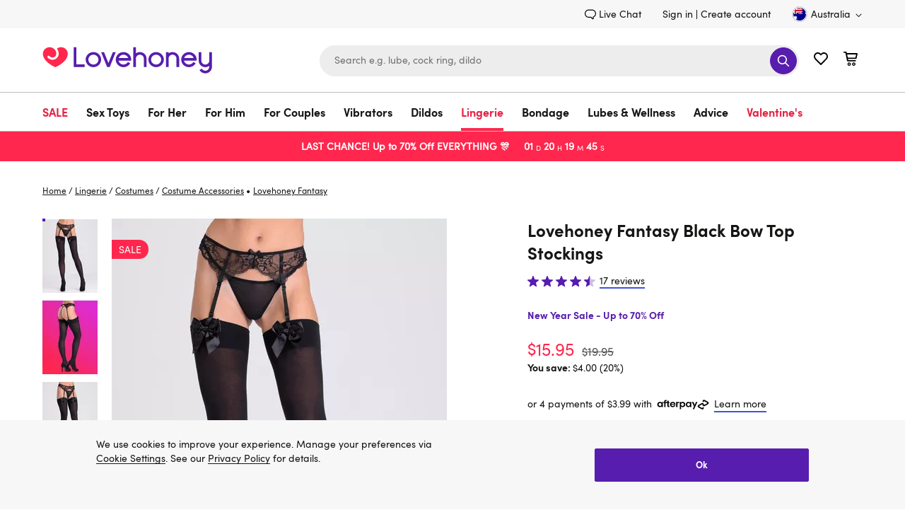

--- FILE ---
content_type: application/javascript
request_url: https://d1yx7tdtmlx1ll.cloudfront.net/generation-delayed-signup-modal.js
body_size: 3249
content:
(()=>{"use strict";var e,t,o,n,r={5505:(e,t,o)=>{o.d(t,{Ou:()=>r,Vj:()=>n});const n="lh-signup-component-excluded",r="lh-signup-component-excluded-for-session"},4159:(e,t,o)=>{o.a(e,(async(e,t)=>{try{var n=o(7855),r=o(5986),a=o(8535),c=o(5505),i=o(4101),s=o(8207);const l="email-signup-show",u="email-signup-load-count",d=(0,s.Y)(s.e.SESSION,"email-signup");function m(){if(S()||window.location.search.includes("utm_source=facebook")&&window.location.search.includes("utm_medium=sp"))return void window.localStorage.setItem(c.Vj,!0);if(f()||p()||window.location.search.includes("utm_medium=email")||w()||window.location.search.includes("src=")||document.cookie.includes("dwsourcecode")||a._L.siteType===a.Ie.BOUTIQUE&&window.location.pathname.includes("advent"))return window.localStorage.setItem(u,0),void d.setItem(c.Ou,!0);let e=parseInt(window.localStorage.getItem(u)??0);e++,window.localStorage.setItem(u,e),e>=3&&(0,n.M)(l,"true")}function w(){const e=window.location.search.toLowerCase();return["Webgains","Impact","CommissionFactory"].some((t=>e.includes(`utm_source=${t.toLowerCase()}`)))}function p(){const e=window.dataLayer&&window.dataLayer.filter((e=>Object.hasOwn(e,"account_id")))[0];return e&&""!==e.account_id}function S(){const e=[...h(a._L.country),"et20-excluded"];return Boolean(localStorage.getItem(c.Vj))||e.some((e=>Boolean(localStorage.getItem(e))))}function h(e){switch(e){case a.TP.UNITED_KINGDOM:return["lc-a56-excluded"];case a.TP.UNITED_STATES:return["lc-lhus58-excluded","lc-a54-excluded"];case a.TP.AUSTRALIA:return["lc-a50-excluded"];case a.TP.EUROPE:return["lc-a53-excluded"];case a.TP.NEW_ZEALAND:case a.TP.CANADA:return["lc-a48-excluded"];default:return[]}}function f(){const e=d.getItem(c.Ou);return Boolean(e)}(0,i.Ri)("OptanonConsent")?(0,i.Ri)("OptanonAlertBoxClosed")?m():window.addEventListener("OTConsentApplied",m,{once:!0}):(await(0,r.f)((()=>document.getElementById("footer-email-signup")),4e3),m()),t()}catch(A){t(A)}}),1)},7855:(e,t,o)=>{function n(e,t){window.monetateQ=window.monetateQ||[],window.monetateQ.push(["setPageType",window.monetatePageData?.pageType]),window.monetateQ.push(["setCustomVariables",[{name:"site",value:window.monetatePageData?.site}]]),window.monetateQ.push(["setCustomVariables",[{name:e,value:t}]]),window.monetateQ.push(["trackData",{nonPageView:!0}])}o.d(t,{M:()=>n})},8535:(e,t,o)=>{o.d(t,{Ie:()=>c,TP:()=>r,_L:()=>s});var n=o(2859);const r=Object.freeze({UNITED_KINGDOM:"GB",UNITED_STATES:"US",EUROPE:"EU",AUSTRALIA:"AU",NEW_ZEALAND:"NZ",CANADA:"CA"}),a=Object.freeze({POUND_STERLING:{symbol:"£",isoCode:"GBP"},UNITED_STATES_DOLLARS:{symbol:"$",isoCode:"USD"},AUSTRALIAN_DOLLARS:{symbol:"$",isoCode:"AUD"},CANADIAN_DOLLARS:{symbol:"$",isoCode:"CAD"},NEW_ZEALAND_DOLLARS:{symbol:"$",isoCode:"NZD"},EURO:{symbol:"€",isoCode:"EUR"}}),c=Object.freeze({MAIN:"main",HELP:"help",BOUTIQUE:"boutique"}),i=Object.freeze({uk:{main:{country:r.UNITED_KINGDOM,cartName:"basket",addToCartUrl:"uk-Site/en_GB",helpDomain:"https://help.lovehoney.co.uk",personalDetailsUrl:"/account/personal-details",currency:a.POUND_STERLING},boutique:{country:r.UNITED_KINGDOM,cartName:"basket",helpDomain:"https://www.lhboutique.co.uk/help",currency:a.POUND_STERLING}},com:{main:{country:r.UNITED_STATES,cartName:"cart",addToCartUrl:"us-Site/en_US",helpDomain:"https://help.lovehoney.com",personalDetailsUrl:"/account/personal-details",currency:a.UNITED_STATES_DOLLARS}},au:{main:{country:r.AUSTRALIA,cartName:"cart",addToCartUrl:"au-Site/en_AU",helpDomain:"https://help.lovehoney.com.au",personalDetailsUrl:"/account/personal-details",currency:a.AUSTRALIAN_DOLLARS}},ca:{main:{country:r.CANADA,cartName:"cart",addToCartUrl:"ca-Site/en_CA",helpDomain:"https://help.lovehoney.ca",personalDetailsUrl:"/account/edit-profile",currency:a.CANADIAN_DOLLARS}},eu:{main:{country:r.EUROPE,cartName:"basket",addToCartUrl:"eu-Site/en_IE",helpDomain:"https://help.lovehoney.eu",personalDetailsUrl:"/account/personal-details",currency:a.EURO}},nz:{main:{country:r.NEW_ZEALAND,cartName:"cart",addToCartUrl:"nz-Site/en_NZ",helpDomain:"https://help.lovehoney.co.nz",personalDetailsUrl:"/account/personal-details",currency:a.NEW_ZEALAND_DOLLARS}}}),s=Object.freeze({...i[l()][u()],domain:l(),siteType:u()});function l(){return window.location.host.includes("stg-")?{couk:"uk",com:"com",comau:"au",ca:"ca",eu:"eu",conz:"nz"}[window.location.host.split(".")[0].replace("stg-","")]:(0,n.f)()}function u(){return window.location.host.includes("help.")?c.HELP:window.location.host.includes("lhboutique")?c.BOUTIQUE:c.MAIN}},4101:(e,t,o)=>{function n(e){const t=document.cookie.match(new RegExp(`(^|;|;\\s)${e}=([^;]+)`));return t?t[2]:""}function r(e,t,o,n){document.cookie=[`${e}=${t.toString()}`,`domain=${n||a()}`,"path=/",o?"max-age="+864e5*o:""].join(";")}function a(){const e=window.location.hostname;return e.match(/^[\d.]+$|/)[0]||(e.match(/[^.]+\.(\w{2,3}\.\w{2}|\w{2,})$/)||[e])[0]}o.d(t,{Ri:()=>n,TV:()=>r})},8207:(e,t,o)=>{o.d(t,{Y:()=>u,e:()=>i});var n=o(4101);const r="lc-session",a="lc-repos",c=300,i=Object.freeze({IN_MEMORY:"inmemory",SESSION:"session",PERSISTENT:"persistent"}),s=Object.freeze({[i.IN_MEMORY]:{defaultNS:"global",repoFactory:function(e){function t(){return window.lc=window.lc??{},window.lc.scope=window.lc.scope??{},window.lc.scope}return{get:()=>t()[e]??{},set(o){const n=t();return n[e]=o,n[e]}}}},[i.SESSION]:{defaultNS:"lc-storage",repoFactory:function(e){return{get:()=>l(window.sessionStorage,e),set:t=>window.sessionStorage.setItem(e,JSON.stringify(t))}}},[i.PERSISTENT]:{defaultNS:"lc-storage",repoFactory:function(e){return{get:()=>l(window.localStorage,e),set:t=>window.localStorage.setItem(e,JSON.stringify(t))}}}});function l(e,t){if(!(e instanceof Storage))throw new Error("Invalid storage instance supplied.");const o=e.getItem(t)??"{}";let n={};try{n=JSON.parse(o)}catch(e){}return n}function u(e,t){const{defaultNS:o,repoFactory:l}=s[e],u=t??o,d=function(){const e=s[i.PERSISTENT]?.repoFactory(a);return{isValid:(t,o)=>{const n=e.get();return(Array.isArray(n)?n:[]).includes(`${t}:${o}`)},register:(t,o)=>{const n=e.get(),r=Array.isArray(n)?n:[];e.set([...new Set([...r,`${t}:${o}`])])},invalidateAll:()=>{e.set(JSON.stringify([]))}}}(),m=l(u);function w(){const o=!(0,n.Ri)(r),a=!d.isValid(u,e);o&&(d.invalidateAll(),(0,n.TV)(r,1));const i=o||a;return i&&d.register(u,e),function(e,t,o){const n=t.get();let r=!1;return Object.keys(n).forEach((t=>{const o=n[t].e;("session"===o?e:(new Date).getTime()>o)&&(delete n[t],r=!0)})),Object.keys(n).length>c&&console.warn(`Scoped storage limit reached - namespace: ${o}`),r&&t.set(n),n}(i,m,t)}return w(),{getItem:function(e){const t=w();return t[e]?t[e].v:null},setItem:function(e,t,o){if(null==t)throw new Error("Invalid or no value parameter provided.");const n=w(),r=1e3*o;(r||0)<0?n[e]&&delete n[e]:n[e]={v:t,e:o?(new Date).getTime()+Math.round(r):"session"},m.set(n)},removeItem:function(e){this.setItem(e,"",-1)}}}},2859:(e,t,o)=>{function n(){return window.location.origin.split(".").pop()}o.d(t,{f:()=>n})},5986:(e,t,o)=>{function n(e,t=7e3){return new Promise(((o,n)=>{let r=!1,a=!1;window.setTimeout((()=>{r=!0}),t),function t(){if(r)n(new Error("when stopped: by timeout"));else{try{a=e()}catch(e){}a?o(a):window.setTimeout(t,50)}}()}))}o.d(t,{f:()=>n})}},a={};function c(e){var t=a[e];if(void 0!==t)return t.exports;var o=a[e]={exports:{}};return r[e](o,o.exports,c),o.exports}e="function"==typeof Symbol?Symbol("webpack queues"):"__webpack_queues__",t="function"==typeof Symbol?Symbol("webpack exports"):"__webpack_exports__",o="function"==typeof Symbol?Symbol("webpack error"):"__webpack_error__",n=e=>{e&&e.d<1&&(e.d=1,e.forEach((e=>e.r--)),e.forEach((e=>e.r--?e.r++:e())))},c.a=(r,a,c)=>{var i;c&&((i=[]).d=-1);var s,l,u,d=new Set,m=r.exports,w=new Promise(((e,t)=>{u=t,l=e}));w[t]=m,w[e]=e=>(i&&e(i),d.forEach(e),w.catch((e=>{}))),r.exports=w,a((r=>{var a;s=(r=>r.map((r=>{if(null!==r&&"object"==typeof r){if(r[e])return r;if(r.then){var a=[];a.d=0,r.then((e=>{c[t]=e,n(a)}),(e=>{c[o]=e,n(a)}));var c={};return c[e]=e=>e(a),c}}var i={};return i[e]=e=>{},i[t]=r,i})))(r);var c=()=>s.map((e=>{if(e[o])throw e[o];return e[t]})),l=new Promise((t=>{(a=()=>t(c)).r=0;var o=e=>e!==i&&!d.has(e)&&(d.add(e),e&&!e.d&&(a.r++,e.push(a)));s.map((t=>t[e](o)))}));return a.r?l:c()}),(e=>(e?u(w[o]=e):l(m),n(i)))),i&&i.d<0&&(i.d=0)},c.d=(e,t)=>{for(var o in t)c.o(t,o)&&!c.o(e,o)&&Object.defineProperty(e,o,{enumerable:!0,get:t[o]})},c.o=(e,t)=>Object.prototype.hasOwnProperty.call(e,t),c(4159)})();

--- FILE ---
content_type: application/x-javascript;charset=utf-8
request_url: https://mon.lovehoney.com.au/sb/img/1/p/810/4358675.css/monetate.c.cr.js
body_size: 2813
content:
monetate.c.cr({"data": "/** MAIN CONTAINER **/\n#MONETATE-ID {\n\tmargin: 50px auto;\n     position: relative;\n     padding-bottom: 5px;\n}\n\n@media only screen and (min-width:1440px) {\n\t#MONETATE-ID {\n\t\twidth: 1400px\n\t}\n}\n\n@media only screen and (min-width:1200px)and (max-width:1439px) {\n\t#MONETATE-ID {\n\t\twidth: 1160px\n\t}\n}\n\n@media only screen and (min-width:768px)and (max-width:1199px) {\n\t#MONETATE-ID {\n\t\twidth: 732px\n\t}\n}\n\n\n\n/** SLIDER MASK TO HIDE ITEMS OUTSIDE OF IT **/\n#MONETATE-ID [data-slider-mask] {\n    overflow: hidden; /* otherwise it's not a mask */\n    touch-action: auto; /* we only want to go horizontal */\n    width: 100%;\n    position: relative;\n}\n\n/** SLIDER CONTAINING ALL ELEMENTS **/\n#MONETATE-ID [data-slider] {\n    display: inline-flex; /* we use ul for accesibility */\n    white-space: nowrap; /* we don't want the slides to wrap */\n    position: relative;\n    padding: 0;\n    margin-bottom: 5px;\n    margin-top: 5px;\n}\n\n/** INDIVIDUAL SLIDES **/\n#MONETATE-ID [data-slide] {\n    display: inline-block; /* show one after the other */\n    list-style: none; /* we use li for accessiblity */\n    white-space: normal; /* reset white-space */\n    vertical-align: top;\n    padding: 0 5px;\n}\n#MONETATE-ID [data-slide] .mt-merch-item {\n    text-align: left;\n    height: 100%;\n    background-color: #FFF;\n    box-shadow: 0 0 5px 0px #ededed;\n    border-radius: 4px;\n    overflow: hidden;\n}\n#MONETATE-ID .merch-card {\n    padding: 15px 20px;\n}\n#MONETATE-ID [data-slide] .mt-link {\n    text-decoration: none; /* no underline */\n}\n#MONETATE-ID [data-slide] .mt-image {\n    width: 100%; \n    height: auto;\n}\n#MONETATE-ID .mt-title {\n    color: #161615;\n    display: block;\n    text-align: left;\n    text-decoration: none;\n    margin: 5px 0 10px;\n    height: 42px;\n    overflow: hidden;\n}\n#MONETATE-ID .mt-title:hover {\n    text-decoration: underline;\n    cursor: pointer;\n}\n#MONETATE-ID .mt-prices {\n    text-align: left;\n    font-size: 16px;\n    color: #333;\n    margin-top: 7px;\n}\n\n/** NEXT AND PREVIOUS BUTTONS **/\n#MONETATE-ID [data-prev-button],\n#MONETATE-ID [data-next-button] {\n    width: 30px;\n    height: 30px;\n    border-radius: 50%;\n    padding: 0;\n    min-height: auto;\n    background: rgba(255,255,255,.7);\n    top: 33%;\n    z-index: 1;\n    position: absolute;\n    border: 1px solid #ccc;\n}\n#MONETATE-ID [data-prev-button] {\n    left: 3%;\n}\n@media (min-width: 480px) {\n    #MONETATE-ID [data-prev-button],\n    #MONETATE-ID [data-next-button] {\n        top: 42%;\n    }\n}\n@media (min-width: 768px) {\n    #MONETATE-ID [data-prev-button] {\n        left: -1.5%;\n    }\n}\n@media (min-width: 1200px) {\n    #MONETATE-ID [data-prev-button] {\n        left: -0.5%;\n        top: 41%;\n    }\n}\n\n#MONETATE-ID [data-next-button] {\n    right: 3%;\n}\n@media (min-width: 768px) {\n    #MONETATE-ID [data-next-button] {\n        right: -1.5%;\n    }\n}\n@media (min-width: 1200px) {\n    #MONETATE-ID [data-next-button] {\n        right: -0.5%;\n        top: 41%;\n    }\n}\n\n#MONETATE-ID [data-prev-button] img,\n#MONETATE-ID [data-next-button] img {\n    position: absolute; /* put the image above any text if the is one */\n    top: 0;\n    left: 0;\n    width: 100%;\n    display: none;\n}\n#MONETATE-ID [data-prev-button][disabled],\n#MONETATE-ID [data-next-button][disabled] {\n    opacity: 0.5; /* show the disabled buttons with opacity */\n}\n\n#MONETATE-ID span.arrow {\n    width: 9px;\n    height: 9px;\n    border: 2px solid #333;\n    content: '';\n    display: block;\n    border-bottom: none;\n    margin-left: 7px;\n}\n#MONETATE-ID span.arrow.left-arrow {\n    border-left: none;\n    transform: rotate(225deg);\n    margin-left: 10px;\n    border-radius: 0 2px 0 0;\n}\n#MONETATE-ID span.arrow.right-arrow {\n    border-right: none;\n    transform: rotate(135deg);\n    border-radius: 2px 0 0 0;\n}\n/** PAGINATION DOTS **/\n#MONETATE-ID [data-pagination-slide] {\n    display: inline-block; /* one after the other */\n    cursor: pointer; /* we want the pointer */\n    margin: 20px 4px 10px;\n    width: 12px;\n    height: 12px;\n    background: #000;\n    border-radius: 6px;\n    opacity: 0.5; /* show opacity on inactive */\n    text-indent: -9999px; /* hide the text. Remove for numbers */\n}\n#MONETATE-ID [data-pagination-slide][data-slide-active] {\n    opacity: 1; /* show full when active */\n}\n\n\n/**\n * VERTICAL, FADE AND THUMBNAIL PAGINATION\n */\n#MONETATE-ID[data-slider-wrapper=\"vertical\"] [data-slider-mask] {\n    touch-action: pan-x;\n    height: 400px;\n}\n#MONETATE-ID[data-slider-wrapper=\"fade\"] [data-slider-mask] {\n    position: relative;\n}\n#MONETATE-ID[data-slider-wrapper=\"vertical\"] [data-slider],\n#MONETATE-ID[data-slider-wrapper=\"fade\"] [data-slider] {\n    white-space: normal;\n}\n#MONETATE-ID[data-slider-wrapper=\"vertical\"] [data-slide],\n#MONETATE-ID[data-slider-wrapper=\"fade\"] [data-slide] {\n    display: block;\n    vertical-align: baseline;\n}\n\n#MONETATE-ID[data-slider-wrapper=\"fade\"] [data-slide] {\n    position: absolute;\n    top: 0;\n    opacity: 0;\n}\n\n#MONETATE-ID[data-slider-wrapper=\"fade\"] [data-slide][data-slide-active] {\n    position: relative;\n    z-index: 1;\n    opacity: 1;\n}\n\n#MONETATE-ID[data-slider-wrapper=\"vertical\"] [data-prev-button] {\n    top: 0;\n    left: 50%;\n    transform: translateX(-50%);\n}\n#MONETATE-ID[data-slider-wrapper=\"vertical\"] [data-next-button]{\n    top: auto;\n    bottom: 0;\n    left: 50%;\n    right: auto;\n    transform: translateX(-50%);\n}\n\n#MONETATE-ID [data-pagination=\"thumbnails\"] [data-pagination-slide] {\n    border-radius: 0;\n    background: none;\n    width: 40px;\n    height: auto;\n    text-indent: 0;\n}\n\n#MONETATE-ID .rec-slider-title {\n    text-align: left;\n    font-size: 18px;\n    color: #161615;\n    font-family: SofiaProBold, arial, sans-serif;\n    line-height: 42px;\n    padding: 20px 5px;\n}\n@media (min-width: 350px) {\n    #MONETATE-ID .rec-slider-title  {\n        font-size: 20px;\n    }\n}\n@media (min-width: 820px) {\n    #MONETATE-ID .rec-slider-title  {\n        font-size: 30px;\n    }\n}\n\n#MONETATE-ID span.mt-stars-full {\n    position: absolute;\n    overflow: hidden;\n    height: 100%;\n    left: 0;\n    top:0;\n}\n#MONETATE-ID span.mt-stars-empty {\n    color: #CACACA;\n}\n\n#MONETATE-ID .mt-star-rating {\n    display: inline-block;\n    left: 0;\n    position: relative;\n    letter-spacing: 0;\n}\n.mt-stars-full, .mt-stars-empty{\n    font-size: 18px;\n}\n\n#MONETATE-ID .shipping-option {\n    background-color: #007DB6;\n    color: #FFF;\n    text-align: center;\n}\n#MONETATE-ID .mt-star-rating-count{\n    color: #571DAE;\n    font-size: .75rem;\n    display: inline-block;\n    margin-top: 4px;\n    vertical-align: top;\n}\n\n#MONETATE-ID .mt-comfort-scale {\n    color: #333;\n    margin: 5px 0;\n    text-align: left;\n}\n#MONETATE-ID .mt-comfort-scale a {\n    color: #333;\n    font-size: 13px;\n}\n#MONETATE-ID .mt-comfort-scale a:hover {\n    color: #196e8e;\n    text-decoration: none;\n}\n\n#MONETATE-ID .mt-add-to-compare-link {\n    color: #858585;\n    display: block;\n    font-weight: 700;\n    text-align: left;\n}\n#MONETATE-ID .mt-add-to-compare-link:hover {\n    color: #196e8e;\n    text-decoration: none;\n}\n#mt-slider-10010-0 .mt-price-and-heart > div {\n    flex-grow: 0;\n    flex-basis: 15%;\n}\n@media (min-width: 320px) {\n    #mt-slider-10010-0 .mt-price-and-heart > div {\n        flex-grow: unset;\n        flex-basis: unset;\n    }\n}\n#MONETATE-ID .mt-price-and-heart {\n    display: flex;\n    justify-content: space-between;\n    align-items: baseline;\n}\n#MONETATE-ID .mt-price {\n    text-decoration: line-through;\n    font-size: 1rem;\n    color: #545454;\n}\n#MONETATE-ID .mt-sale-price {\n    color: #e52b45;\n    font-size: 1.5rem;\n    margin-right: 5px;\n}\n#MONETATE-ID [data-missing-keys*=\"salePrice\"] .mt-price {\n    text-decoration: none;\n    color: #161615;\n    font-size: 1.5rem;\n    font-weight: 500;\n}\n.heart-shape{\n    position: relative;\n    width: 9px;\n    height: 9px;\n    -webkit-transform: rotate(45deg);\n    -moz-transform: rotate(45deg);\n    -ms-transform: rotate(45deg);\n    -o-transform: rotate(45deg);\n    transform: rotate(45deg);\n    background-color: #545454;\n  }\n  .heart-shape:before,\n  .heart-shape:after{\n    position: absolute;\n    width: 9px;\n    height: 9px;\n    content: '';\n    -webkit-border-radius: 50%;\n    -moz-border-radius: 50%;\n    -o-border-radius: 50%;\n    border-radius: 50%;\n    background-color:#545454;\n  }\n  .heart-shape:before{\n    bottom: 0px;\n    left: -6px;\n  }\n  .heart-shape:after{\n    top: -6px;\n    right: 0px;\n  }\n  .mt-star-wrap{\n      display: inline-block;\n      position: relative;\n      padding: 3px 4px 0 0;\n  }\n  .mt-star-rating[data-rating='']{\n    opacity: 0;\n  }\n  .mt-saving-price[data-discount=''], .mt-sale-price[data-dalePrice='']{\n    display: none;\n  }\n  .mt-saving-price{\n      font-size: .75rem;\n      padding-bottom: 10px;\n  }\n  .mt-stars{\n      width: 80px;\n      display: inline-block;\n      height: 13px;\n      background: url('https://d3f650ayx9w00n.cloudfront.net/lib/starsratings2.svg') no-repeat 0 0;\n      background-size: 80px;\n      position: relative;\n  }\n  .mt-stars.mt-stars-full{\n    background-position: 0 -26px;\n  }\n\n  @media only screen and (max-width:767px) {\n    #MONETATE-ID .mt-title {\n        height: 65px;\n    }\n\t#MONETATE-ID {\n\t\twidth: 100%;\n\t\tpadding: 0 10px;\n          margin-top:0px;\n\t}\n    #MONETATE-ID .mt-price{\n        display: block;\n        line-height: 1rem;\n    }\n    #MONETATE-ID [data-prev-button],\n    #MONETATE-ID [data-next-button] {\n        width: 25px;\n        height: 25px;\n        top: 42%;\n    }\n    #MONETATE-ID [data-next-button] {\n        right: 3px;\n    }\n    #MONETATE-ID [data-prev-button]{\n        left: 3px;\n    }\n    #MONETATE-ID .mt-title{\n        display: block;\n        display: -webkit-box;\n        max-width: 100%;\n        height: 50px;\n        font-weight: 500;\n        margin: 0 auto;\n        font-size: .75rem;\n        line-height: 1.4;\n        -webkit-line-clamp: 3;\n        -webkit-box-orient: vertical;\n        overflow: hidden;\n        text-overflow: ellipsis;\n    }\n    #MONETATE-ID .merch-card {\n        padding: 10px;\n    }\n    #MONETATE-ID .mt-sale-price,#MONETATE-ID [data-missing-keys*=\"salePrice\"] .mt-price {\n        font-size: 1.25rem;\n    }\n}\n", "ref": "810/4358675.css"});

--- FILE ---
content_type: application/javascript
request_url: https://d1yx7tdtmlx1ll.cloudfront.net/lov1488-sp-gen.js
body_size: 9895
content:
(()=>{"use strict";const e=Object.freeze({UNITED_KINGDOM:"GB",UNITED_STATES:"US",EUROPE:"EU",AUSTRALIA:"AU",NEW_ZEALAND:"NZ",CANADA:"CA"}),t=Object.freeze({POUND_STERLING:{symbol:"£",isoCode:"GBP"},UNITED_STATES_DOLLARS:{symbol:"$",isoCode:"USD"},AUSTRALIAN_DOLLARS:{symbol:"$",isoCode:"AUD"},CANADIAN_DOLLARS:{symbol:"$",isoCode:"CAD"},NEW_ZEALAND_DOLLARS:{symbol:"$",isoCode:"NZD"},EURO:{symbol:"€",isoCode:"EUR"}}),n=Object.freeze({MAIN:"main",HELP:"help",BOUTIQUE:"boutique"}),o=Object.freeze({uk:{main:{country:e.UNITED_KINGDOM,cartName:"basket",addToCartUrl:"uk-Site/en_GB",helpDomain:"https://help.lovehoney.co.uk",personalDetailsUrl:"/account/personal-details",currency:t.POUND_STERLING},boutique:{country:e.UNITED_KINGDOM,cartName:"basket",helpDomain:"https://www.lhboutique.co.uk/help",currency:t.POUND_STERLING}},com:{main:{country:e.UNITED_STATES,cartName:"cart",addToCartUrl:"us-Site/en_US",helpDomain:"https://help.lovehoney.com",personalDetailsUrl:"/account/personal-details",currency:t.UNITED_STATES_DOLLARS}},au:{main:{country:e.AUSTRALIA,cartName:"cart",addToCartUrl:"au-Site/en_AU",helpDomain:"https://help.lovehoney.com.au",personalDetailsUrl:"/account/personal-details",currency:t.AUSTRALIAN_DOLLARS}},ca:{main:{country:e.CANADA,cartName:"cart",addToCartUrl:"ca-Site/en_CA",helpDomain:"https://help.lovehoney.ca",personalDetailsUrl:"/account/edit-profile",currency:t.CANADIAN_DOLLARS}},eu:{main:{country:e.EUROPE,cartName:"basket",addToCartUrl:"eu-Site/en_IE",helpDomain:"https://help.lovehoney.eu",personalDetailsUrl:"/account/personal-details",currency:t.EURO}},nz:{main:{country:e.NEW_ZEALAND,cartName:"cart",addToCartUrl:"nz-Site/en_NZ",helpDomain:"https://help.lovehoney.co.nz",personalDetailsUrl:"/account/personal-details",currency:t.NEW_ZEALAND_DOLLARS}}}),r=Object.freeze({...o[i()][a()],domain:i(),siteType:a()});function i(){return window.location.host.includes("stg-")?{couk:"uk",com:"com",comau:"au",ca:"ca",eu:"eu",conz:"nz"}[window.location.host.split(".")[0].replace("stg-","")]:window.location.origin.split(".").pop()}function a(){return window.location.host.includes("help.")?n.HELP:window.location.host.includes("lhboutique")?n.BOUTIQUE:n.MAIN}function c(e){const t=document.cookie.match(new RegExp(`(^|;|;\\s)${e}=([^;]+)`));return t?t[2]:""}function s(){const e=window.location.hostname;return e.match(/^[\d.]+$|/)[0]||(e.match(/[^.]+\.(\w{2,3}\.\w{2}|\w{2,})$/)||[e])[0]}function l(e,t,n){const o=(r=e,(Array.isArray(r)?r:[r]).filter(Boolean));var r;const i=u({prefixes:o,cookieName:t});return i.debug=u({prefixes:[...o,"debug"],cookieName:t,cookieValue:n,style:"background-color: #E0E0E0; display: inline-block; padding: 2px 0 2px 0; border-radius: 2px;"}),i}function u(e){const t={info:"blue",log:"blue",ok:"green",error:"crimson",warn:"#f9a66d"};return Object.keys(t).reduce(((n,o)=>(n[o]=d({...e,color:t[o]}),n)),d({...e,color:t.info}))}function d(e){const t="info";return function(...n){if(!function({cookieName:e,cookieValue:t=""}){const n=c(e);return""===t?n:n===t.toString()}(e))return;const o=[function(e=window){try{return e.self!==e.parent}catch(e){return!0}}()?"iframe":"",...e.prefixes].filter(Boolean),r=[];n.forEach((e=>{"string"==typeof e&&e.startsWith("[p]")?o.push(e.slice(3)):r.push(e)})),window.console&&"function"==typeof window.console[t]&&window.console[t](`%c${o.map((e=>`[${e}]`)).join("")}:`,`color: ${e.color}; ${e.style||""}`,...r)}}const p="lc-session",f=Object.freeze({IN_MEMORY:"inmemory",SESSION:"session",PERSISTENT:"persistent"}),m=Object.freeze({[f.IN_MEMORY]:{defaultNS:"global",repoFactory:function(e){function t(){return window.lc=window.lc??{},window.lc.scope=window.lc.scope??{},window.lc.scope}return{get:()=>t()[e]??{},set(n){const o=t();return o[e]=n,o[e]}}}},[f.SESSION]:{defaultNS:"lc-storage",repoFactory:function(e){return{get:()=>h(window.sessionStorage,e),set:t=>window.sessionStorage.setItem(e,JSON.stringify(t))}}},[f.PERSISTENT]:{defaultNS:"lc-storage",repoFactory:function(e){return{get:()=>h(window.localStorage,e),set:t=>window.localStorage.setItem(e,JSON.stringify(t))}}}});function h(e,t){if(!(e instanceof Storage))throw new Error("Invalid storage instance supplied.");const n=e.getItem(t)??"{}";let o={};try{o=JSON.parse(n)}catch(e){}return o}function g(e,t){const{defaultNS:n,repoFactory:o}=m[e],r=t??n,i=function(){const e=m[f.PERSISTENT]?.repoFactory("lc-repos");return{isValid:(t,n)=>{const o=e.get();return(Array.isArray(o)?o:[]).includes(`${t}:${n}`)},register:(t,n)=>{const o=e.get(),r=Array.isArray(o)?o:[];e.set([...new Set([...r,`${t}:${n}`])])},invalidateAll:()=>{e.set(JSON.stringify([]))}}}(),a=o(r);function l(){const n=!c(p),o=!i.isValid(r,e);var l;n&&(i.invalidateAll(),l=p,document.cookie=[`${l}=${1..toString()}`,`domain=${s()}`,"path=/",""].join(";"));const u=n||o;return u&&i.register(r,e),function(e,t,n){const o=t.get();let r=!1;return Object.keys(o).forEach((t=>{const n=o[t].e;("session"===n?e:(new Date).getTime()>n)&&(delete o[t],r=!0)})),Object.keys(o).length>300&&console.warn(`Scoped storage limit reached - namespace: ${n}`),r&&t.set(o),o}(u,a,t)}return l(),{getItem:function(e){const t=l();return t[e]?t[e].v:null},setItem:function(e,t,n){if(null==t)throw new Error("Invalid or no value parameter provided.");const o=l(),r=1e3*n;(r||0)<0?o[e]&&delete o[e]:o[e]={v:t,e:n?(new Date).getTime()+Math.round(r):"session"},a.set(o)},removeItem:function(e){this.setItem(e,"",-1)}}}function w(e,t){return["lc",t,e].filter(Boolean).join(":")}const y="lov1488",v=`lc-${y}`,S=l(v,"lc-qa"),_=function(e,t){const n=window.lc?.utils?.sentry;let o=null,r=[];function i(e,n){return!n&&t.error(e),o?o.capture(e):(r.push(e),!1)}n?o=n(e):window.addEventListener("lc:utils:sentry",(t=>{o=t.detail.sentry(e),r.forEach((e=>{i(e,!0)})),r=[]}));const a=function(e){return function(){try{e&&e.apply(this,arguments)}catch(e){i(e,!1)}}};return a.capture=function(e){i(e,!1)},a.setTags=function(e){o&&o.context.tags.push(...e)},a}(`${v}-${r.domain}`,S),E=function(e=""){return{trigger:(t,n)=>{const o=w(t,e),r={name:t,value:n,fullName:o,url:window.location.href};return window.dispatchEvent(new CustomEvent(o,{detail:r})),r},on:(t,n,o)=>{const r=function(e,t){return e.map((e=>w(e,t)))}((i=t,(Array.isArray(i)?i:[i]).filter(Boolean)),e);var i;r.forEach((e=>{window.addEventListener(e,(e=>{n(e.detail.value,e.detail)}),o||{})}))}}}(y),k=g(f.PERSISTENT,v),A=g(f.IN_MEMORY,y),b={ADD_CART_THRESHOLD:10,LAST_X_MAX:20,BADGES_PER_PLP:10,SHOW_STOCK_BADGES:!0,RANGE:"-1d",METRIC_PREFIX:y,...window.lc?.spConfig??{}},N=(window.lc,"plp");function I({spData:e,stockData:t,inputSkus:n,context:o={}},r){const{BADGES_LIMIT:i}=o,a=t.reduce(((e,t)=>function(e,t){const n=t?.productIds??[],o=t?.categories??[];return function(e,t){return(t||[]).indexOf(e.toString())>-1}(e,n)||function(e){const t=window.location.pathname.split("/")[2]||"";return-1!==(e||[]).map((e=>e.toLowerCase().replace(/\s/g,"-"))).indexOf(t.toLowerCase().replace(/\s/g,"-"))}(o)}(t.sku,r)?e:t.day&&t.warehouseStock&&t.warehouseStock<=t.day&&t.warehouseStock<=b.LAST_X_MAX?e.concat({sku:t.sku,stock:t.warehouseStock,type:"lastStock"}):t.week&&t.marketStock&&t.marketStock<=t.week?e.concat({sku:t.sku,type:"lowStock"}):e),[]).sort(((e,t)=>e.type<t.type?-1:1)),c=e.filter((e=>{const t=e.add_cart>b.ADD_CART_THRESHOLD,o=["item_variant","item_id"].some((t=>n.includes(e[t])));return t&&o})).sort(((e,t)=>t.add_cart-e.add_cart)).map((e=>e.item_variant||e.item_id)).reduce(((e,t)=>-1!==a.findIndex((e=>e.sku===t))?e:e.concat({sku:t,type:"sp"})),[]);let s=a.concat(c);return i&&(s=s.slice(0,i)),S.info("possible badges:",s),s}const T=l("[metrics]","lc-qa");function D(e,t,n,o){const r=o?function(e){return e.split("&").map((e=>encodeURIComponent(e))).join("&")}(n):n;!function(e,t){!function(e){window.monetateQ=window.monetateQ||[],window.monetateQ.push(["trackEvent",[e]]),T.ok(e)}(e),window.dataLayer=window.dataLayer||[],window.dataLayer.push&&window.dataLayer.push({event:[e,t].filter(Boolean).join("?")}),T.ok(e)}(`lc-metric-${t?`${t}-${e}`:e}`,r)}const x="lc:data-layer-pushed";function O(e,t=7e3){return new Promise(((n,o)=>{let r=!1,i=!1;window.setTimeout((()=>{r=!0}),t),function t(){if(r)o(new Error("when stopped: by timeout"));else{try{i=e()}catch(e){}i?n(i):window.setTimeout(t,50)}}()}))}const C=(()=>{const e={};return{get:t=>(e.mPrefix||(e[t]=g(f.PERSISTENT,`lc-sp-${t}`)),e[t]),all(){return(k.getItem("campaigns")||[]).map(this.get)}}})();function R(e){const t=e.reduce(((e,t)=>(e[t.type]=(e[t.type]||0)+1,e)),{});return Object.keys(t).map((e=>`${e}=${t[e]}`)).join("&")}function L(e){const{item_variant:t,item_variant_group:n,item_id:o}=e;return""===n&&""===t?o:t}function P({container:e,dlProduct:t,source:n}){const o=L(t),r=e?.querySelector(`.${v}-badge[data-badge-sku="${o}"]`),i=r?.dataset?.badgeType,a=r?.dataset?.badgePrefix;return r&&{sku:o,type:i,source:n,mPrefix:a}}function $({dlProduct:e,source:t}){const n=L(e),o=(C.get(y).getItem("track-cart")??[]).filter((e=>e.sku===n))[0];return o&&{...o,source:t}}function U({eventName:e,eventType:t,metricName:n,storageKey:o},{source:r,badgeProvider:i,mainContainer:a,includeSourceInMetric:c}){let s=!1,l=null;function u({detail:a}){const{event:s,event_type:u}=a;s===e&&u===t&&(a.ecommerce?.items??[]).map((e=>i({dlProduct:e,container:l,source:r}))).filter(Boolean).forEach((e=>{const t=`type=${e.type||"sp"}&source=${e.source||r}`,{mPrefix:i}=e;D(n,i,t),c&&D(`${n}-${r}`,i,t),function(e){const t=C.get(e.mPrefix);let n=t.getItem(o)||[];n=n.filter((t=>{var n,o;return!(n=t,o=["sku","source"],e=>o.every((t=>e[t]===n[t])))(e)})),t.setItem(o,[...n,e])}(e),function(e){const t=[...new Set([...k.getItem("campaigns")||[],e])];k.setItem("campaigns",t)}(i)}))}return{track(){var e;s||(a&&(l=a()),window.lc=window.lc||{},window.lc.overrides=window.lc.overrides||{},window.lc.overrides.dlPushRepo||(window.lc.overrides.dlPushRepo=x,window.dataLayer.push=(e=window.dataLayer.push,function(...t){try{const e=t[0];window.dispatchEvent(new CustomEvent(x,{detail:e}))}catch(e){}finally{e.apply(this,t)}})),window.addEventListener("lc:data-layer-pushed",_(u)),S.info("tracker added for",t),s=!0)}}}async function G(e){const t=await O(M,12e3),n=t.ecommerce?.items,o=C.get(e),r=o.getItem("track-cart")??[],i=n.map((e=>{const{quantity:t}=e,n=r.filter((t=>t.sku===L(e)&&"cart"!==t.source))[0];return n&&{...n,quantity:t}})).filter(Boolean);i.forEach((({type:t,source:n,quantity:o})=>{let r=`type=${t}&source=${n}`;o>1&&(r+=`&qty=${o}`),D("purchase-item",e,r)}));const a=(c="source",i.reduce(((e,t)=>((e[t[c]]=e[t[c]]||[]).push(t),e)),{}));var c;Object.keys(a).forEach((t=>{D("purchase-group",e,`source=${t}&${R(a[t])}`),D(`purchase-${t}`,e,R(a[t]))})),i.length&&D("purchase-all",e,`${R(i)}`),k.setItem("track-cart",[]),o.setItem("track-cart",[])}function M(){return window.dataLayer.find((e=>"ecommerce_event"===e.event&&"purchase"===e.event_type))}const B=["item_id","item_variant"],H="https://lh-eu.lc-api.net",z="https://lh-us.lc-api.net",j={uk:{ENDPOINT:H,AGGR_BUCKET:"a_users_uk_1h_variant"},eu:{ENDPOINT:H,AGGR_BUCKET:"a_users_eu_1h_variant"},nz:{ENDPOINT:z,AGGR_BUCKET:"a_users_nz_1h_variant"},au:{ENDPOINT:z,AGGR_BUCKET:"a_users_au_1h_variant"},com:{ENDPOINT:z,AGGR_BUCKET:"a_users_com_1h_variant"},ca:{ENDPOINT:z,AGGR_BUCKET:"a_users_ca_1h_variant"}}[r.domain];function q(){const{RANGE:e}=b,t=k.getItem(e);return t?Promise.resolve(t):function(e,t="-1d"){const n=b.SP_ENDPOINT??j.ENDPOINT;return fetch(`${n}/recs/top/${t}`,{method:"POST",mode:"cors",cache:"no-cache",credentials:"same-origin",headers:{"Content-Type":"application/json"},redirect:"follow",referrerPolicy:"no-referrer",body:JSON.stringify(e)}).then((e=>e.json())).then((e=>(S.info("[SP AGGR DATA] Endpoint response:",e),e)))}(function(){const e=j.AGGR_BUCKET;return{...e?{bucket:e}:{},limit:5e3+(new Date).getHours(),uid:"696283d2-039a-11ee-be56-0242ac120010"}}(),b.RANGE).then(W).then(K)}function W({result:e}){const{FIELDS_WHITELIST:t}=b;if(!Array.isArray(t))return e;const n=[...B,...t];return S.info("[SP AGGR DATA] Whitelist detected, filtering sp data.",n),((e,t)=>{if(!Array.isArray(e)||!Array.isArray(t))throw new Error("Data and whitelist arguments must be arrays.");const n=new Set(t),o=e.length,r=new Array(o);for(let t=0;t<o;t++){const o=e[t],i={};for(const e of n)Object.prototype.hasOwnProperty.call(o,e)&&(i[e]=o[e]);r[t]=i}return r})(e,n)}function K(e){const{RANGE:t}=b;return k.setItem(t,e,function(){const e=new Date;return((new Date).setHours(e.getHours(),e.getMinutes()+15,0,0)-e.getTime())/1e3}()),e}const F={ELASTIC_ENDPOINT:"/api/elasticsearchv2/skus_live/_search?filter_path=hits.hits.fields.sku,hits.hits.fields.inventory-level,hits.hits.sort",...Object.freeze({uk:{WAREHOUSE_SHARE:1,SITE_ID:"lvhn-uk"},com:{WAREHOUSE_SHARE:.9,SITE_ID:"lvhn-us"},au:{WAREHOUSE_SHARE:.95,SITE_ID:"lvhn-au"},nz:{WAREHOUSE_SHARE:.05,SITE_ID:"lvhn-nz"},ca:{WAREHOUSE_SHARE:.1,SITE_ID:"lvhn-ca"},eu:{WAREHOUSE_SHARE:1,SITE_ID:"lvhn-eu"}})[r.domain]};function Q(e,t){return Math.round((e.stock7dAgo-e.stockNow)/("1w"===t?1:7))}function V(e){const t=e*F.WAREHOUSE_SHARE;return t<1&&t>0?1:+t.toFixed(0)}function J(e){const t=e.hits?.hits??[],n=[...new Set(t.map((e=>e.fields.sku[0])))],o=t.map((e=>({sku:e.fields.sku[0],stock:e.fields["inventory-level"][0]}))),r=n.map((e=>({sku:e,stockNow:o.find((t=>t.sku===e)).stock,stock7dAgo:o.filter((t=>t.sku===e)).pop().stock}))).filter((e=>e.stockNow<=e.stock7dAgo)).map((e=>({sku:e.sku,warehouseStock:e.stockNow,marketStock:V(e.stockNow),day:Q(e,"1d"),week:Q(e,"1w")})));S.ok("stock",r);const i=[...A.getItem("stock")||[],...r];return A.setItem("stock",i),i}function Z(){return document.querySelector("div.plp-page")}function X(e){const t=JSON.parse(e.dataset.analyticsGa4);return t.item_variant_group?t.item_variant:t.item_id}function Y(){return document.querySelector(".page .product_detail")}function ee(e){return function(){return O((()=>{const t=e();return"1"===t?.dataset?.initialized&&t}))}}const te={eventName:"ecommerce_event",eventType:"add_to_cart",metricName:"add-cart",storageKey:"track-cart"},ne=(U({eventName:"ecommerce_event",eventType:"select_item",metricName:"product-click",storageKey:"track-click"},{source:"plp",mainContainer:Z,badgeProvider:function({container:e,dlProduct:t,source:n}){const{item_variant_group:o,item_id:r}=t,i=""===o?r:o,a=e.querySelector(`.plp-product-tile[data-id="${i}"] .${v}-badge`),c=a?.dataset?.badgeType,s=a?.dataset?.badgeSku,l=a?.dataset?.badgePrefix;return a&&{sku:s,type:c,source:n,mPrefix:l}}}),U(te,{source:"plp",mainContainer:Z,badgeProvider:P,includeSourceInMetric:!0}),U(te,{source:"pdp",mainContainer:Y,badgeProvider:P,includeSourceInMetric:!0}),function(e,t){if("string"!=typeof e)return;if(t&&document.getElementById(t))return;const n=document.createElement("style"),o=document.querySelector("head");n.className="lc-style",n.media="screen",n.id=t||`lc-style-${document.querySelectorAll(".lc-style").length}`,n.styleSheet?n.styleSheet.cssText=e:n.innerHTML=e,o.insertBefore(n,o.lastChild)}),oe={lastStock:{copy:"Last {{stock}} left!",icon:'<svg id="svg" version="1.1" xmlns="http://www.w3.org/2000/svg" xmlns:xlink="http://www.w3.org/1999/xlink" width="10" viewBox="-529 253 57.2 56"><path d="M-487.9 287.6s.2-11.7-1.8-15.5c-1.6-3-3.9-4.8-7-6.2 0 0-.4-4.5-4.4-4.8-3.6.3-4.2 4.8-4.2 4.8-3.1 1.5-5.2 3.2-6.8 6.2-2 3.8-1.8 15.5-1.8 15.5l-5.1 7.4h12s3.6 5.7 6.2 5.7c2.8 0 6.2-5.7 6.2-5.7h12l-5.3-7.4z" /><g><path d="M-426 273l13.7-7.5-13.7-7.4v3.9h-10v7h10z" /><path d="M-400.3 280.5l-13.7-7.4v3.9h-15v7h15v4z" /><path d="M-426 292h-11v7h11v4l13.7-7.5-13.7-7.4z" /></g></svg>',color:"#EF3F4C"},lowStock:{copy:"Hurry, low stock",icon:'<svg id="svg" version="1.1" xmlns="http://www.w3.org/2000/svg" xmlns:xlink="http://www.w3.org/1999/xlink" width="10" viewBox="0 0 57.2 56"><path d="M-37.9 34.6s.2-11.7-1.8-15.5c-1.6-3-3.9-4.8-7-6.2 0 0-.4-4.5-4.4-4.8-3.6.3-4.2 4.8-4.2 4.8-3.1 1.5-5.2 3.2-6.8 6.2-2 3.8-1.8 15.5-1.8 15.5L-69 42h12s3.6 5.7 6.2 5.7c2.8 0 6.2-5.7 6.2-5.7h12l-5.3-7.4z"/><g><path d="M24 20l13.7-7.5L24 5.1V9H14v7h10z" /><path d="M49.7 27.5L36 20.1V24H21v7h15v4z" /><path d="M24 39H13v7h11v4l13.7-7.5L24 35.1z" /></g></svg>',color:"#0089C6"},sp:{copy:"Selling fast!",icon:'<svg id="svg" version="1.1" xmlns="http://www.w3.org/2000/svg" xmlns:xlink="http://www.w3.org/1999/xlink" width="10" viewBox="0, 0, 400,416"> <g id="svgg"> <path id="path0" d="M323.106 13.515 C 258.396 28.446,202.432 58.405,162.892 99.280 C 140.898 122.016,122.723 133.333,108.201 133.333 C 95.154 133.333,77.323 142.861,63.636 157.147 L 40.821 180.961 66.244 191.492 C 95.393 203.565,94.116 200.805,83.485 228.768 C 70.081 264.024,125.226 319.949,167.769 314.242 C 195.832 310.478,199.652 312.374,208.873 334.636 L 219.039 359.179 242.853 336.364 C 256.408 323.377,266.667 304.721,266.667 293.055 C 266.667 280.216,280.886 257.360,304.737 231.861 C 349.482 184.025,383.207 112.883,389.350 53.371 C 394.675 1.774,388.940 -1.677,323.106 13.515 M290.000 110.000 C 306.845 126.845,301.952 158.133,281.250 165.950 C 246.599 179.035,216.718 147.713,233.656 116.063 C 243.274 98.092,274.710 94.710,290.000 110.000 M16.960 299.452 C 5.273 321.290,6.023 325.000,22.125 325.000 C 34.958 325.000,34.958 326.059,22.125 340.240 C 2.495 361.931,3.119 412.269,22.917 404.098 C 30.938 400.788,49.794 395.132,64.820 391.531 C 100.573 382.960,116.667 368.890,116.667 346.202 C 116.667 321.188,109.448 315.829,91.147 327.258 C 71.307 339.649,60.351 328.693,72.742 308.853 C 84.708 289.691,78.770 283.333,48.904 283.333 C 34.379 283.333,22.333 289.412,16.960 299.452 " stroke="none" fill="#fff" fill-rule="evenodd"></path> </g></svg>',color:"#33af02"}},re={CLASS_BADGE_HIDDEN:`${v}-badge--hidden`,OBSERVER_MARGIN:"50px"},ie=Object.freeze((function(e){const{slotSelector:t,getTilesFn:n,duration:o,cssString:r}=e,i=new IntersectionObserver((e=>e.forEach(a)),{rootMargin:re.OBSERVER_MARGIN});function a(e){const{isIntersecting:t,target:n}=e;t&&(n.classList.remove(re.CLASS_BADGE_HIDDEN),o&&window.setTimeout((()=>{n.classList.add(re.CLASS_BADGE_HIDDEN)}),o),i.unobserve(n))}function c([e]){return!e.querySelector(`.${v}-badge`)}function s([e,t,n]){e.classList.add(`${v}-popular-product`),e.insertAdjacentHTML("beforeend",function({sku:e,type:t,stock:n,mPrefix:o=y}){const r=oe[t||"sp"],i=(a=r.copy,c={stock:n},a.replace(/\{\{[^}]+\}\}/g,(e=>{const t=e.slice(2,-2);return c[t]})));var a,c;return[`<span class="${v}-badge ${v}-badge--hidden" style="color:${r.color}" data-badge-sku=${e} data-badge-type=${t} data-badge-prefix="${o}">`,`<span class="${v}-badge__ic" style="background-color:${r.color}">${r.icon}</span>`,`<span class="${v}-badge__copy">${i}</span>`,"</span>"].join("")}({...t,mPrefix:n})),function(){const t=e.querySelector(`.${re.CLASS_BADGE_HIDDEN}`);i.observe(t)}()}return{render:(e,o,i)=>(S.info(`[RENDERER] rendering ${o.map((e=>e.sku)).join(", ")} badge; context: ${i}`),ne(r,"lc-sp-styling"),function(e,o,r){return o.map((o=>{const i=n(e,o.sku),a=i?.querySelector(t);return a?[a,o,r]:(S.error("sku",o.sku,"Could not find corresponding tile in DOM."),null)})).filter(Boolean)}(e,o,i).filter(c).forEach(s)),cleanup(e){e.querySelectorAll(`.${v}-badge`).forEach((e=>e.remove()))}}})),ae=[{name:N,conditions:Z,container:ee(Z),watcher:function(e){new MutationObserver((t=>{t.forEach((t=>{const n=Array.from(t.addedNodes).find((e=>e?.matches?.(".product-tiles:not(.js-tiles-spacer)")));n&&e(n)}))})).observe(Z().querySelector(".product-grid"),{childList:!0})},provider:function(e,t){const n=t&&t.length?t.map((e=>`.product-grid .product[data-pid="${e}"] div:not(.out-of-stock) .product-tile-wishlist`)).join(", "):".product-grid .product div:not(.out-of-stock) .product-tile-wishlist",o=e.querySelectorAll(n);return Array.from(o).map((e=>e.dataset.productId)).filter(Boolean)},renderer:ie({slotSelector:".product-image-container",getTilesFn:function(e,t){function n(t){return e.querySelector(`.product-tile-wishlist[data-product-id="${t}"]`).closest(".product-tile")}if(!Array.isArray(t))return n(t);const o=t.map(n).filter(Boolean);return Array.from(o)},cssString:".lc-lov1488-popular-product {\n  position: relative;\n}\n\n.lc-lov1488-badge {\n  position: absolute;\n  bottom: 15px;\n  left: 50%;\n  transform: translate(-50%, 0);\n  overflow: hidden;\n\n  display: flex;\n  align-items: center;\n\n  border-radius: 2px;\n  box-shadow: 2px 4px 10px -2px rgba(0, 0, 0, 0.3);\n  background-color: rgba(255, 255, 255, 0.9);\n  color: #33af02;\n\n  transition-property: opacity, transform;\n  transition-duration: 0.2s;\n  transition-timing-function: ease-out;\n}\n\n.lc-lov1488-badge--hidden {\n  opacity: 0;\n  transform: translate(-100%, 0);\n}\n\n.lc-lov1488-badge__ic {\n  display: flex;\n  justify-content: center;\n  align-items: center;\n  width: 30px;\n  height: 30px;\n\n  background-color: #33af02;\n  fill: white;\n}\n\n.lc-lov1488-badge__ic svg {\n  display: block;\n  width: 16px;\n  height: 16px;\n}\n\n.lc-lov1488-badge__copy {\n  max-width: 100%;\n  min-width: 115px;\n  padding: 0 4px 2px;\n  text-align: center;\n  white-space: nowrap;\n  letter-spacing: 0.5px;\n  font-size: 12px;\n  font-weight: 700;\n  line-height: 1;\n}\n\n.lc-lov1488-safari .lc-lov1488-badge__copy {\n  letter-spacing: -0.5px;\n}\n\n@media only screen and (max-width: 769px) {\n  .lc-lov1488-badge__ic {\n    width: 24px;\n    height: 24px;\n  }\n\n  .lc-lov1488-badge__copy {\n    min-width: 80px;\n    letter-spacing: 0;\n    font-size: 10px;\n  }\n\n  .lc-lov1488-safari .lc-lov1488-badge__copy {\n    letter-spacing: -0.5px;\n  }\n}"}),context:{BADGES_LIMIT:b.BADGES_PER_PLP}},{name:"pdp",conditions:Y,container:ee(Y),watcher:function(e){if("function"!=typeof e)throw new Error("invalid callback provided for observer");const t=new MutationObserver((()=>setTimeout(e,0)));return O((function(){return document.querySelector(".product_detail-prices > .price[data-initialized]")})).then((e=>t.observe(e,{attributes:!0,attributeFilter:["data-initialized"]}))),t},provider:function(e){if(e.querySelector(".availability-component.out-of-stock"))return[];try{return[X(e)].filter(Boolean)}catch(e){throw new Error("Cannot get PDP SKU.")}},renderer:ie({slotSelector:".primary_image-carousel",getTilesFn:function(e,t){return function(t){if(X(e)!==t)return null;const n=e.querySelectorAll(".product_detail-image");return Array.from(n).pop()}(t)},cssString:".lc-lov1488 .pictures .prod-image li,\n.lc-lov1488 .pictures-mobile .prod-image li{\n  position: relative;\n}\n\n.lc-lov1488-badge {\n  position: absolute;\n  top: 50%;\n  left: 50%;\n  transform: translate(-50%, -50%);\n  overflow: hidden;\n  z-index: 1;\n\n  display: flex !important;\n  align-items: center;\n\n  border-radius: 2px;\n  box-shadow: 2px 4px 10px -2px rgba(0, 0, 0, .3);\n  background-color: rgba(255, 255, 255, .9);\n\n  transition-property: opacity;\n  transition-duration: .7s;\n  transition-timing-function: ease-out;\n}\n\n.lc-lov1488-badge--hidden {\n  opacity: 0;\n  pointer-events: none;\n}\n\n.lc-lov1488-badge__ic {\n  display: flex;\n  justify-content: center;\n  align-items: center;\n  width: 40px;\n  height: 40px;\n\n  fill: white;\n}\n\n.lc-lov1488-badge__ic svg {\n  display: block;\n  width: 25px;\n  height: 25px;\n}\n\n.lc-lov1488-badge__copy {\n  padding: 0 18px 2px 16px;\n  white-space: nowrap;\n  letter-spacing: 0.5px;\n  font-size: 14px;\n  font-weight: 700;\n}\n\n.lc-lov1488-safari .lc-lov1488-badge__copy {\n  letter-spacing: -0.5px;\n}",duration:5e3}),cleanup:!0}],ce=b.SHOW_STOCK_BADGES;let se=!1;async function le({container:e,config:t,cleanup:n}){const{provider:o,context:r,renderer:i}=t;n&&(S.info("cleaning up"),i.cleanup(e));const a=o(e);if(S.info(`${t.name} provided`,a),0===a.length)return void S.error("no pids provided.");const c=I({spData:await q(),stockData:ce?await async function(e){let t=A.getItem("stock")||[];const n=t.map((e=>e.sku)),o=e.filter((e=>-1===n.indexOf(e)));return o.length&&(t=await function(e){const t={query:{bool:{must:[{simple_query_string:{query:e.join("|"),fields:["sku"]}},{term:{"site-id.keyword":F.SITE_ID}}],filter:[{bool:{should:[{range:{exportedAt:{gte:"now-6h"}}},{range:{exportedAt:{gte:"now-168h",lte:"now-162h"}}}]}}]}},fields:["sku","inventory-level"],sort:[{exportedAt:{order:"desc"}}],size:1e3,_source:!1};return n=F.ELASTIC_ENDPOINT,o=t,new Promise(((e,t)=>{try{const r=new XMLHttpRequest;r.open("POST",n),r.setRequestHeader("content-type","application/json; charset=UTF-8"),r.onload=function(){this.status>=200&&this.status<300?e(JSON.parse(r.response)):t({status:this.status,statusText:r.statusText})},r.onerror=function(){t({status:this.status,statusText:r.statusText})},r.send(o?JSON.stringify(o):null)}catch(e){t(e)}}));var n,o}(o).then(J)),t.filter((t=>e.includes(t.sku)))}(a):[],inputSkus:a,context:r},window.lc?.spExclusions);return 0===c.length?(S.error("no products eligible for badging"),void ue([])):function({container:e,config:t,badges:n}){const{name:o,renderer:r,metrics:i}=t,a={...A.getItem("gen")||{},[o]:{container:e,badges:n,renderer:r,metrics:i}};var c;A.setItem("gen",a),ue(n),S.ok("generating",o),se?E.trigger("apply-variant"):(se=!0,c=v,window.monetateQ=window.monetateQ||[],window.monetateQ.push(["setPageType",window.monetatePageData?.pageType]),window.monetateQ.push(["setCustomVariables",[{name:"site",value:window.monetatePageData?.site}]]),window.monetateQ.push(["setCustomVariables",[{name:c,value:"true"}]]),window.monetateQ.push(["trackData",{nonPageView:!0}]))}({container:e,config:t,badges:c})}function ue(e){const t=!!e.find((e=>"sp"===e.type));A.setItem("state",t),S.info("has sf badge -",t)}S.info("start"),function(){ae.filter((e=>e.conditions())).forEach((e=>{(async function(e){if(S.info(`running handler ${e.name}`,e),e.run)return;e.run=!0;const t=await e.container();return e.watcher&&e.watcher((n=>le({container:n??t,config:e,cleanup:e.cleanup}).catch(_.capture))),le({container:t,config:e})})(e).catch(_.capture)}));const e=k.getItem("campaigns")||[];-1!==window.location.pathname.indexOf("/checkout/order-confirmation")&&(S.ok("SP Badge Purchase Metrics"),e.forEach(G)),window.location.pathname.endsWith(r.cartName)&&(S.ok("SP Badge Cart Metrics"),U(te,{source:"cart",badgeProvider:$}).track())}()})();

--- FILE ---
content_type: application/x-javascript; charset=utf-8
request_url: https://mon.lovehoney.com.au/f/trk/4/s/a-ff3fb5ff/p/sfcc.lovehoney.com.au/1654556731-0?mr=t1706796634&mi=%275.550195730.1768030799283%27&cs=!t&e=!(viewProduct,viewPage,gt)&p=!((productId:a46834,sku:a46834g85859))&pt=product_page&bc=!(%27Lingerie+%3E+Costumes+%3E+Costume+Accessories%27)&cv=(accountType:%270%27,activeOffer:null,codedOffer:false,site:www.lovehoney.com.au,user_id:%27%27,user_login:false,zeroPriceProduct:false)&r=%27%27&sw=1280&sh=720&sc=24&j=!f&tg=!(!(79593),!(81497))&u=%27https://www.lovehoney.com.au/lingerie/costumes/costume-accessories/p/lovehoney-fantasy-white-bow-top-stockings/a46834g85858.html%27&fl=!f&hvc=!t&eoq=!t
body_size: 14041
content:
monetate.r4("1654556731-0",[{"args":[1768030805.15498],"op":"sst"},{"args":[{"content":".margarete-embedded-btn {\n  display: none !important;\n}\n\n.margarete-embedded-btn.minimised, .margarete--restored, .margarete--interacted {\n  display: flex !important;\n}\n","discriminator":"content","ref":"810/5884932.css","type":"css"}],"actionId":5730453,"op":"insertCSS"},{"args":[{"content":"","discriminator":"ref","ref":"810/5484467.js","type":"javascript"},1],"actionId":5429520,"op":"insertJavascript"},{"args":[{"content":"","discriminator":"ref","ref":"810/4400985.js","type":"javascript"},1],"actionId":4534584,"op":"insertJavascript"},{"args":[],"actionId":4247895,"op":"nop"},{"args":[],"actionId":4247898,"op":"nop"},{"args":[{"content":"","discriminator":"ref","ref":"810/3505408.css","type":"css"}],"actionId":3768949,"op":"insertCSS"},{"args":[{"content":"","discriminator":"ref","ref":"810/4837806.js","type":"javascript"},1],"actionId":3768950,"op":"insertJavascript"},{"args":["#footercontent > button.auxiliary-button.btn-unstyled:eq(0)",{"content":"","discriminator":"content","ref":"810/3235476.css","type":"css"},0,1],"actionId":3872983,"op":"selectorHideElement"},{"args":[{"content":"(() => {\nconst EXPERIENCE = \"generation-delayed-signup-modal\";\nconst LOCAL = false;\n\n\nconst scriptElement = document.createElement(\"script\");\nscriptElement.src = LOCAL ? `https://localhost:9000/${EXPERIENCE}.js` :  `https://d1yx7tdtmlx1ll.cloudfront.net/${EXPERIENCE}.js`;\ndocument.head.append(scriptElement);\n})();","discriminator":"content","ref":"810/5211680.js","type":"javascript"},1],"actionId":5559816,"op":"insertJavascript"},{"args":[{"content":"(function(window) { \n  \n    var CrossSellsViewAll = document.querySelector(\".product_detail-info\").querySelector(\".cross_sell\").querySelector(\".cross_sell-header\").querySelector('button');\n  \n  \n  if ( CrossSellsViewAll) {\n       \n\n     window.monetateQ = window.monetateQ || [];\n     monetateQ.push([\n       \n       'setCustomVariables', \n       [{name: 'PDPCrossSellsViewMore', value: 'true'}]\n     ]); \n    \n    window.monetateQ.push([\n    \"trackData\"\n    ]);\n  }\n     \n  \n})(window);\n\n\n\n\n\n\n  \n\n    \n    ","discriminator":"content","ref":"810/3770022.js","type":"javascript"},1],"actionId":4119218,"op":"insertJavascript"},{"args":[{"content":"","discriminator":"ref","ref":"810/5038265.js","type":"javascript"},1],"actionId":5056289,"op":"insertJavascript"},{"args":[{"content":"","discriminator":"ref","ref":"810/5406995.js","type":"javascript"},1],"actionId":4357797,"op":"insertJavascript"},{"actionEvents":["op_click","op_impression"],"args":["#content > div.product_detail.content-holder > main > div.product_detail-container.content-width","after","RecheckForElement",[{"rating":4.629629611968994,"_affinity":0.01,"slotIndex":0,"brand":"Lovehoney Fantasy","title":"Lovehoney Fantasy Maid Fishnet Stockings","itemGroupId":"a46840","availability":"in stock","price":19.95,"recToken":"rt.2.WyJwcm9kdWN0IiwgNDkwNzEyOSwgbnVsbCwgImE0Njg0MGc4NDEwNCIsICJhNDY4NDAiLCA5NDM5LCAwLCAiMjAyNi0wMS0xMFQwNzo0MDowNS4xNTQ5ODBaIl0","imageLink":"https://media.lovehoneyassets.com/i/lovehoney/84104_a46840_black_regular_000?$primary$&h=632&w=474&fmt=auto&qlt=80","_rawAffinity":0.01,"link":"https://www.lovehoney.com.au/lingerie/costumes/costume-accessories/p/lovehoney-fantasy-maid-fishnet-stockings/a46840g84104.html","salePrice":15.95,"productType":"Costume Accessories","ratingCount":27.0,"id":"a46840g84104","recSetId":9439},{"rating":4.823529243469238,"_affinity":37.29,"slotIndex":1,"brand":"LHM","title":"Lovehoney Fantasy Santa Hat","itemGroupId":"a45836","id":"a45836g82479","price":14.95,"recToken":"rt.2.WyJwcm9kdWN0IiwgNDkwNzEyOSwgbnVsbCwgImE0NTgzNmc4MjQ3OSIsICJhNDU4MzYiLCA5NDQwLCAxLCAiMjAyNi0wMS0xMFQwNzo0MDowNS4xNTQ5ODBaIl0","imageLink":"https://media.lovehoneyassets.com/i/lovehoney/82479_a45836_red_regular_000?$primary$&h=632&w=474&fmt=auto&qlt=80","_rawAffinity":37.29,"link":"https://www.lovehoney.com.au/lingerie/costumes/costume-accessories/p/lovehoney-fantasy-santa-hat/a45836g82479.html","salePrice":5.95,"productType":"Costume Accessories","ratingCount":17.0,"availability":"in stock","recSetId":9440},{"rating":4.824999809265137,"_affinity":0.01,"slotIndex":0,"brand":"Lovehoney Fantasy","title":"Lovehoney Fantasy Black French Maid Strappy Thong","itemGroupId":"a39963","id":"a39963g73146","price":19.95,"recToken":"rt.2.WyJwcm9kdWN0IiwgNDkwNzEyOSwgbnVsbCwgImEzOTk2M2c3MzE0NiIsICJhMzk5NjMiLCA5NDM5LCAyLCAiMjAyNi0wMS0xMFQwNzo0MDowNS4xNTQ5ODBaIl0","imageLink":"https://media.lovehoneyassets.com/i/lovehoney/73146_a39963_black_regular_000?$primary$&h=632&w=474&fmt=auto&qlt=80","_rawAffinity":0.01,"link":"https://www.lovehoney.com.au/lingerie/costumes/costume-accessories/p/lovehoney-fantasy-black-french-maid-strappy-thong/a39963g73146.html","salePrice":15.95,"productType":"Costume Accessories","ratingCount":40.0,"availability":"in stock","recSetId":9439},{"rating":4.5806450843811035,"_affinity":18.39,"slotIndex":1,"brand":"Lovehoney Fantasy","title":"Lovehoney Fantasy White Knee-High Socks","itemGroupId":"a36880","id":"a36880g68182","price":8.95,"recToken":"rt.2.WyJwcm9kdWN0IiwgNDkwNzEyOSwgbnVsbCwgImEzNjg4MGc2ODE4MiIsICJhMzY4ODAiLCA5NDQwLCAzLCAiMjAyNi0wMS0xMFQwNzo0MDowNS4xNTQ5ODBaIl0","imageLink":"https://media.lovehoneyassets.com/i/lovehoney/68182_a36880_white_regular_000?$primary$&h=632&w=474&fmt=auto&qlt=80","_rawAffinity":18.39,"link":"https://www.lovehoney.com.au/lingerie/costumes/costume-accessories/p/lovehoney-fantasy-white-knee-high-socks/a36880g68182.html","salePrice":7.95,"productType":"Costume Accessories","ratingCount":31.0,"availability":"in stock","recSetId":9440},{"rating":4.4285712242126465,"_affinity":8.45,"slotIndex":1,"brand":"Cottelli","title":"Cottelli Black Masquerade Lace Mask","itemGroupId":"a47048","id":"a47048g84444","price":9.95,"recToken":"rt.2.WyJwcm9kdWN0IiwgNDkwNzEyOSwgbnVsbCwgImE0NzA0OGc4NDQ0NCIsICJhNDcwNDgiLCA5NDQwLCA0LCAiMjAyNi0wMS0xMFQwNzo0MDowNS4xNTQ5ODBaIl0","imageLink":"https://media.lovehoneyassets.com/i/lovehoney/84444_a47048_black_regular_000?$primary$&h=632&w=474&fmt=auto&qlt=80","_rawAffinity":8.45,"link":"https://www.lovehoney.com.au/lingerie/costumes/costume-accessories/p/cottelli-black-masquerade-lace-mask/a47048g84444.html","salePrice":8.95,"productType":"Costume Accessories","ratingCount":7.0,"availability":"in stock","recSetId":9440},{"rating":4.55555534362793,"_affinity":8,"slotIndex":1,"brand":"Cottelli","title":"Cottelli Black Lace Rhinestone Choker","itemGroupId":"a47051","id":"a47051g84447","price":9.95,"recToken":"rt.2.WyJwcm9kdWN0IiwgNDkwNzEyOSwgbnVsbCwgImE0NzA1MWc4NDQ0NyIsICJhNDcwNTEiLCA5NDQwLCA1LCAiMjAyNi0wMS0xMFQwNzo0MDowNS4xNTQ5ODBaIl0","imageLink":"https://media.lovehoneyassets.com/i/lovehoney/84447_a47051_black_regular_000?$primary$&h=632&w=474&fmt=auto&qlt=80","_rawAffinity":8,"link":"https://www.lovehoney.com.au/lingerie/costumes/costume-accessories/p/cottelli-black-lace-rhinestone-choker/a47051g84447.html","salePrice":8.95,"productType":"Costume Accessories","ratingCount":9.0,"availability":"in stock","recSetId":9440},{"rating":4.800000190734863,"_affinity":5.38,"slotIndex":1,"brand":"Cottelli","title":"Cottelli Black Pearl Body Chain","itemGroupId":"a47728","id":"a47728g85363","price":26.95,"recToken":"rt.2.WyJwcm9kdWN0IiwgNDkwNzEyOSwgbnVsbCwgImE0NzcyOGc4NTM2MyIsICJhNDc3MjgiLCA5NDQwLCA2LCAiMjAyNi0wMS0xMFQwNzo0MDowNS4xNTQ5ODBaIl0","imageLink":"https://media.lovehoneyassets.com/i/lovehoney/85363_a47728_black_regular_000?$primary$&h=632&w=474&fmt=auto&qlt=80","_rawAffinity":5.38,"link":"https://www.lovehoney.com.au/lingerie/costumes/costume-accessories/p/cottelli-black-pearl-body-chain/a47728g85363.html","salePrice":22.95,"productType":"Costume Accessories","ratingCount":5.0,"availability":"in stock","recSetId":9440},{"rating":4.5,"_affinity":1.27,"slotIndex":1,"brand":"Leg Avenue","title":"Leg Avenue Black Wet Look and Studs Cat Harness Mask","itemGroupId":"a48572","id":"a48572g86423","price":44.95,"recToken":"rt.2.WyJwcm9kdWN0IiwgNDkwNzEyOSwgbnVsbCwgImE0ODU3Mmc4NjQyMyIsICJhNDg1NzIiLCA5NDQwLCA3LCAiMjAyNi0wMS0xMFQwNzo0MDowNS4xNTQ5ODBaIl0","imageLink":"https://media.lovehoneyassets.com/i/lovehoney/86423_a48572_black_regular_000?$primary$&h=632&w=474&fmt=auto&qlt=80","_rawAffinity":1.27,"link":"https://www.lovehoney.com.au/lingerie/costumes/costume-accessories/p/leg-avenue-black-wet-look-and-studs-cat-harness-mask/a48572g86423.html","salePrice":39.95,"productType":"Costume Accessories","ratingCount":2.0,"availability":"in stock","recSetId":9440},{"rating":4.55555534362793,"_affinity":0.98,"slotIndex":1,"brand":"Leg Avenue","title":"Leg Avenue Vinyl Cat Mask","itemGroupId":"a44551","id":"a44551g80224","price":12.95,"recToken":"rt.2.WyJwcm9kdWN0IiwgNDkwNzEyOSwgbnVsbCwgImE0NDU1MWc4MDIyNCIsICJhNDQ1NTEiLCA5NDQwLCA4LCAiMjAyNi0wMS0xMFQwNzo0MDowNS4xNTQ5ODBaIl0","imageLink":"https://media.lovehoneyassets.com/i/lovehoney/80224_a44551_black_regular_000?$primary$&h=632&w=474&fmt=auto&qlt=80","_rawAffinity":0.98,"link":"https://www.lovehoney.com.au/lingerie/costumes/costume-accessories/p/leg-avenue-vinyl-cat-mask-/a44551g80224.html","salePrice":11.95,"productType":"Costume Accessories","ratingCount":9.0,"availability":"in stock","recSetId":9440},{"rating":4.288888931274414,"_affinity":3.14,"slotIndex":-2,"price":19.95,"title":"Lovehoney Plus Size Black Lace Suspender Tights","itemGroupId":"a46830","availability":"in stock","recToken":"rt.2.WyJwcm9kdWN0IiwgNDkwNzEyOSwgbnVsbCwgImE0NjgzMGc4NDA5NSIsICJhNDY4MzAiLCAxOTk5MCwgOSwgIjIwMjYtMDEtMTBUMDc6NDA6MDUuMTU0OTgwWiJd","imageLink":"https://media.lovehoneyassets.com/i/lovehoney/84095_a46830_black_x-size_000?$primary$&h=632&w=474&fmt=auto&qlt=80","_rawAffinity":3.14,"link":"https://www.lovehoney.com.au/lingerie/plus-size-lingerie/stockings-hosiery/p/lovehoney-plus-size-black-lace-suspender-tights/a46830g84095.html","salePrice":15.95,"productType":"Stockings & Hosiery","ratingCount":90.0,"id":"a46830g84095","recSetId":19990},{"rating":4.736842155456543,"_affinity":0.01,"slotIndex":-2,"price":13.95,"title":"Lovehoney Textured Male Masturbator Egg","itemGroupId":"a49217","availability":"in stock","recToken":"rt.2.WyJwcm9kdWN0IiwgNDkwNzEyOSwgbnVsbCwgImE0OTIxN2c4NzIyNCIsICJhNDkyMTciLCAxOTk5MCwgMTAsICIyMDI2LTAxLTEwVDA3OjQwOjA1LjE1NDk4MFoiXQ","imageLink":"https://media.lovehoneyassets.com/i/lovehoney/87224_a49217_clear_000?$primary$&h=632&w=474&fmt=auto&qlt=80","_rawAffinity":0.01,"link":"https://www.lovehoney.com.au/sex-toys/male-sex-toys/male-masturbators/p/lovehoney-textured-male-masturbator-egg/a49217g87224.html","salePrice":11.95,"productType":"Male Masturbators","ratingCount":19.0,"id":"a49217g87224","recSetId":19990},{"rating":4.280229568481445,"_affinity":0.01,"slotIndex":-2,"price":49.95,"title":"ROMP X Lovehoney Switch X Clitoral Suction Stimulator","itemGroupId":"a48565","availability":"in stock","recToken":"rt.2.WyJwcm9kdWN0IiwgNDkwNzEyOSwgbnVsbCwgImE0ODU2NWc4NzE2NyIsICJhNDg1NjUiLCAxOTk5MCwgMTEsICIyMDI2LTAxLTEwVDA3OjQwOjA1LjE1NDk4MFoiXQ","imageLink":"https://media.lovehoneyassets.com/i/lovehoney/87167_a48565_purple_000?$primary$&h=632&w=474&fmt=auto&qlt=80","_rawAffinity":0.01,"link":"https://www.lovehoney.com.au/sex-toys/vibrators/clitoral-suction-vibrators/p/romp-x-lovehoney-switch-x-clitoral-suction-stimulator/a48565g87167.html","salePrice":39.95,"productType":"Clitoral Suction Vibrators","ratingCount":3308.0,"id":"a48565g87167","recSetId":19990},{"rating":4.377048969268799,"_affinity":0.01,"slotIndex":-2,"price":109.95,"title":"Lovehoney Plus Size Secret Silhouette Black Steel-Boned Long Sleeve Corset","itemGroupId":"a47299","availability":"in stock","recToken":"rt.2.WyJwcm9kdWN0IiwgNDkwNzEyOSwgbnVsbCwgImE0NzI5OWc4NDc5NSIsICJhNDcyOTkiLCAxOTk5MCwgMTIsICIyMDI2LTAxLTEwVDA3OjQwOjA1LjE1NDk4MFoiXQ","imageLink":"https://media.lovehoneyassets.com/i/lovehoney/84793_a47299_black_x-size_000?$primary$&h=632&w=474&fmt=auto&qlt=80","_rawAffinity":0.01,"link":"https://www.lovehoney.com.au/lingerie/plus-size-lingerie/basques-corsets/p/lovehoney-plus-size-secret-silhouette-black-steel-boned-long-sleeve-corset/a47299g84793.html","salePrice":54.95,"productType":"Basques & Corsets","ratingCount":122.0,"id":"a47299g84795","recSetId":19990},{"rating":4.166666507720947,"_affinity":0.01,"slotIndex":-2,"price":74.95,"title":"Lovehoney Plus Size Moonlight Desire Red Satin Bra Set","itemGroupId":"a47277","availability":"in stock","recToken":"rt.2.WyJwcm9kdWN0IiwgNDkwNzEyOSwgbnVsbCwgImE0NzI3N2c4NDc0NiIsICJhNDcyNzciLCAxOTk5MCwgMTMsICIyMDI2LTAxLTEwVDA3OjQwOjA1LjE1NDk4MFoiXQ","imageLink":"https://media.lovehoneyassets.com/i/lovehoney/84745_a47277_red_x-size_000?$primary$&h=632&w=474&fmt=auto&qlt=80","_rawAffinity":0.01,"link":"https://www.lovehoney.com.au/lingerie/plus-size-lingerie/bras-and-bra-sets/p/lovehoney-plus-size-moonlight-desire-red-satin-bra-set/a47277g84745.html","salePrice":39.95,"productType":"Bras and Bra Sets","ratingCount":30.0,"id":"a47277g84746","recSetId":19990},{"rating":4.5,"_affinity":0.01,"slotIndex":-2,"price":19.95,"title":"Lovehoney Black Back Seam Crotchless Tights","itemGroupId":"a46838","availability":"in stock","recToken":"rt.2.WyJwcm9kdWN0IiwgNDkwNzEyOSwgbnVsbCwgImE0NjgzOGc4NDEwMiIsICJhNDY4MzgiLCAxOTk5MCwgMTQsICIyMDI2LTAxLTEwVDA3OjQwOjA1LjE1NDk4MFoiXQ","imageLink":"https://media.lovehoneyassets.com/i/lovehoney/84102_a46838_black_regular_000?$primary$&h=632&w=474&fmt=auto&qlt=80","_rawAffinity":0.01,"link":"https://www.lovehoney.com.au/lingerie/stockings-hosiery/tights/p/lovehoney-black-back-seam-crotchless-tights/a46838g84102.html","salePrice":15.95,"productType":"Tights","ratingCount":8.0,"id":"a46838g84102","recSetId":19990},{"rating":4.809523582458496,"_affinity":0.01,"slotIndex":-2,"price":249.95,"title":"CB-X Mini Me Pink Chastity Cage Kit","itemGroupId":"a46277","availability":"in stock","recToken":"rt.2.WyJwcm9kdWN0IiwgNDkwNzEyOSwgbnVsbCwgImE0NjI3N2c4MzI3MSIsICJhNDYyNzciLCAxOTk5MCwgMTUsICIyMDI2LTAxLTEwVDA3OjQwOjA1LjE1NDk4MFoiXQ","imageLink":"https://media.lovehoneyassets.com/i/lovehoney/83271_a46277_pink_000?$primary$&h=632&w=474&fmt=auto&qlt=80","_rawAffinity":0.01,"link":"https://www.lovehoney.com.au/bondage/chastity-devices/cock-cages-plugs/p/cb-x-mini-me-pink-chastity-cage-kit/a46277g83271.html","salePrice":219.95,"productType":"Cock Cages & Plugs","ratingCount":21.0,"id":"a46277g83271","recSetId":19990},{"rating":4.846153736114502,"_affinity":0.01,"slotIndex":-2,"price":64.95,"title":"Lovehoney Fantasy Plus Size French Fancy Maid Costume","itemGroupId":"a44927","id":"a44927g80876","recToken":"rt.2.WyJwcm9kdWN0IiwgNDkwNzEyOSwgbnVsbCwgImE0NDkyN2c4MDg3NiIsICJhNDQ5MjciLCAxOTk5MCwgMTYsICIyMDI2LTAxLTEwVDA3OjQwOjA1LjE1NDk4MFoiXQ","imageLink":"https://media.lovehoneyassets.com/i/lovehoney/80876_a44927_black_x-size_000?$primary$&h=632&w=474&fmt=auto&qlt=80","_rawAffinity":0.01,"link":"https://www.lovehoney.com.au/lingerie/plus-size-lingerie/costumes/p/lovehoney-fantasy-plus-size-french-fancy-maid-costume/a44927g80876.html","salePrice":54.95,"productType":"Costumes","ratingCount":78.0,"availability":"in stock","recSetId":19990},{"rating":4.25,"_affinity":0.01,"slotIndex":-2,"price":74.95,"title":"Lovehoney Plus Size Empress Red Satin and Lace Basque Set","itemGroupId":"a44479","availability":"in stock","recToken":"rt.2.WyJwcm9kdWN0IiwgNDkwNzEyOSwgbnVsbCwgImE0NDQ3OWc4MDEyNSIsICJhNDQ0NzkiLCAxOTk5MCwgMTcsICIyMDI2LTAxLTEwVDA3OjQwOjA1LjE1NDk4MFoiXQ","imageLink":"https://media.lovehoneyassets.com/i/lovehoney/80123_a44479_red_x-size_000?$primary$&h=632&w=474&fmt=auto&qlt=80","_rawAffinity":0.01,"link":"https://www.lovehoney.com.au/lingerie/plus-size-lingerie/basques-corsets/p/lovehoney-plus-size-empress-red-satin-and-lace-basque-set/a44479g80123.html","salePrice":59.95,"productType":"Basques & Corsets","ratingCount":180.0,"id":"a44479g80125","recSetId":19990},{"rating":3.883333444595337,"_affinity":0.01,"slotIndex":-2,"price":74.95,"title":"Lovehoney Plus Size Empress Red Satin and Lace Bra Set","itemGroupId":"a44477","id":"a44477g80119","recToken":"rt.2.WyJwcm9kdWN0IiwgNDkwNzEyOSwgbnVsbCwgImE0NDQ3N2c4MDExOSIsICJhNDQ0NzciLCAxOTk5MCwgMTgsICIyMDI2LTAxLTEwVDA3OjQwOjA1LjE1NDk4MFoiXQ","imageLink":"https://media.lovehoneyassets.com/i/lovehoney/80118_a44477_red_x-size_000?$primary$&h=632&w=474&fmt=auto&qlt=80","_rawAffinity":0.01,"link":"https://www.lovehoney.com.au/lingerie/plus-size-lingerie/bras-and-bra-sets/p/lovehoney-plus-size-empress-red-satin-and-lace-bra-set/a44477g80118.html","salePrice":59.95,"productType":"Bras and Bra Sets","ratingCount":120.0,"availability":"in stock","recSetId":19990},{"rating":4.800000190734863,"_affinity":0.01,"slotIndex":-2,"price":54.95,"title":"Lovehoney Plus Size Fierce Wet Look Open Cup Body","itemGroupId":"a41166","availability":"in stock","recToken":"rt.2.WyJwcm9kdWN0IiwgNDkwNzEyOSwgbnVsbCwgImE0MTE2Nmc3NTA0MCIsICJhNDExNjYiLCAxOTk5MCwgMTksICIyMDI2LTAxLTEwVDA3OjQwOjA1LjE1NDk4MFoiXQ","imageLink":"https://media.lovehoneyassets.com/i/lovehoney/75040_a41166_black_x-size_000?$primary$&h=632&w=474&fmt=auto&qlt=80","_rawAffinity":0.01,"link":"https://www.lovehoney.com.au/lingerie/plus-size-lingerie/bodies-and-teddies/p/lovehoney-plus-size-fierce-wet-look-open-cup-body/a41166g75040.html","salePrice":39.95,"productType":"Bodies and Teddies","ratingCount":100.0,"id":"a41166g75040","recSetId":19990},{"rating":4.209523677825928,"_affinity":0.01,"slotIndex":-2,"price":84.95,"title":"Lovehoney Plus Size Treasure Me Black Underwired Plunge Chemise Set","itemGroupId":"a40912","availability":"in stock","recToken":"rt.2.WyJwcm9kdWN0IiwgNDkwNzEyOSwgbnVsbCwgImE0MDkxMmc3NDc4OSIsICJhNDA5MTIiLCAxOTk5MCwgMjAsICIyMDI2LTAxLTEwVDA3OjQwOjA1LjE1NDk4MFoiXQ","imageLink":"https://media.lovehoneyassets.com/i/lovehoney/74787_a40912_black_x-size_000?$primary$&h=632&w=474&fmt=auto&qlt=80","_rawAffinity":0.01,"link":"https://www.lovehoney.com.au/lingerie/plus-size-lingerie/babydolls-chemises/p/lovehoney-plus-size-treasure-me-black-underwired-plunge-chemise-set/a40912g74787.html","salePrice":69.95,"productType":"Babydolls & Chemises","ratingCount":315.0,"id":"a40912g74789","recSetId":19990},{"rating":4.771704196929932,"_affinity":0.01,"slotIndex":-2,"price":39.95,"title":"Lovehoney Jewelled Heart Metal Butt Plug 2.5 Inch","itemGroupId":"a40367","availability":"in stock","recToken":"rt.2.WyJwcm9kdWN0IiwgNDkwNzEyOSwgbnVsbCwgImE0MDM2N2c3Mzc3MCIsICJhNDAzNjciLCAxOTk5MCwgMjEsICIyMDI2LTAxLTEwVDA3OjQwOjA1LjE1NDk4MFoiXQ","imageLink":"https://media.lovehoneyassets.com/i/lovehoney/73770_a40367_silver_000?$primary$&h=632&w=474&fmt=auto&qlt=80","_rawAffinity":0.01,"link":"https://www.lovehoney.com.au/sex-toys/butt-plugs/jewelled-butt-plugs/p/lovehoney-jewelled-heart-metal-butt-plug-2.5-inch/a40367g73770.html","salePrice":31.95,"productType":"Jewelled Butt Plugs","ratingCount":311.0,"id":"a40367g73770","recSetId":19990},{"rating":4.165217399597168,"_affinity":0.01,"slotIndex":-2,"price":189.0,"title":"Womanizer Classic 2 Rechargeable Clitoral Suction Stimulator","itemGroupId":"a40148","availability":"in stock","recToken":"rt.2.WyJwcm9kdWN0IiwgNDkwNzEyOSwgbnVsbCwgImE0MDE0OGc4NDM4OCIsICJhNDAxNDgiLCAxOTk5MCwgMjIsICIyMDI2LTAxLTEwVDA3OjQwOjA1LjE1NDk4MFoiXQ","imageLink":"https://media.lovehoneyassets.com/i/lovehoney/84388_a40148_red_000?$primary$&h=632&w=474&fmt=auto&qlt=80","_rawAffinity":0.01,"link":"https://www.lovehoney.com.au/sex-toys/vibrators/clitoral-suction-vibrators/p/womanizer-classic-2-rechargeable-clitoral-suction-stimulator/a40148g84388.html","salePrice":159.95,"productType":"Clitoral Suction Vibrators","ratingCount":345.0,"id":"a40148g84388","recSetId":19990},{"rating":4.048367500305176,"_affinity":0.01,"slotIndex":-2,"price":74.95,"title":"Lovehoney Plus Size Parisienne Black Lace Plunge Longline Bra Set","itemGroupId":"a39213","availability":"in stock","recToken":"rt.2.WyJwcm9kdWN0IiwgNDkwNzEyOSwgbnVsbCwgImEzOTIxM2c4MDAxOCIsICJhMzkyMTMiLCAxOTk5MCwgMjMsICIyMDI2LTAxLTEwVDA3OjQwOjA1LjE1NDk4MFoiXQ","imageLink":"https://media.lovehoneyassets.com/i/lovehoney/72028_a39213_black_x-size_000??$primary$&h=632&w=474&fmt=auto&qlt=80","_rawAffinity":0.01,"link":"https://www.lovehoney.com.au/lingerie/plus-size-lingerie/bras-and-bra-sets/p/lovehoney-plus-size-parisienne-black-lace-plunge-longline-bra-set/a39213g72028.html","salePrice":39.95,"productType":"Bras and Bra Sets","ratingCount":827.0,"id":"a39213g80018","recSetId":19990},{"rating":4.627542972564697,"_affinity":0.01,"slotIndex":-2,"price":59.95,"title":"Lifelike Lover Luxe Realistic Silicone Dildo 7 Inch - Flesh Tan","itemGroupId":"a38847","availability":"in stock","recToken":"rt.2.WyJwcm9kdWN0IiwgNDkwNzEyOSwgbnVsbCwgImEzODg0N2c4Njk4MiIsICJhMzg4NDciLCAxOTk5MCwgMjQsICIyMDI2LTAxLTEwVDA3OjQwOjA1LjE1NDk4MFoiXQ","imageLink":"https://media.lovehoneyassets.com/i/lovehoney/86982_a38847_flesh-tan_000?$primary$&h=632&w=474&fmt=auto&qlt=80","_rawAffinity":0.01,"link":"https://www.lovehoney.com.au/sex-toys/dildos/realistic-dildos/p/lifelike-lover-luxe-realistic-multicoloured-silicone-dildo-7-inch/a38847g86982.html","salePrice":49.95,"productType":"Realistic Dildos","ratingCount":639.0,"id":"a38847g86982","recSetId":19990},{"rating":4.5104851722717285,"_affinity":0.01,"slotIndex":-2,"price":69.95,"title":"Lovehoney Deluxe Rechargeable Mini Leopard Massage Wand Vibrator","itemGroupId":"a37806","availability":"in stock","recToken":"rt.2.WyJwcm9kdWN0IiwgNDkwNzEyOSwgbnVsbCwgImEzNzgwNmc4NzYzMyIsICJhMzc4MDYiLCAxOTk5MCwgMjUsICIyMDI2LTAxLTEwVDA3OjQwOjA1LjE1NDk4MFoiXQ","imageLink":"https://media.lovehoneyassets.com/i/lovehoney/87633_a37806_brown_000???$primary$&h=632&w=474&fmt=auto&qlt=80","_rawAffinity":0.01,"link":"https://www.lovehoney.com.au/sex-toys/vibrators/massage-wand-vibrators/p/lovehoney-deluxe-rechargeable-mini-leopard-massage-wand-vibrator/a37806g87633.html","salePrice":59.95,"productType":"Massage Wand Vibrators","ratingCount":1669.0,"id":"a37806g87633","recSetId":19990},{"rating":4.850877285003662,"_affinity":0.01,"slotIndex":-2,"price":44.95,"title":"Lovehoney Full Bloom Large Rose Glass Butt Plug 4 Inch","itemGroupId":"a37742","availability":"in stock","recToken":"rt.2.WyJwcm9kdWN0IiwgNDkwNzEyOSwgbnVsbCwgImEzNzc0Mmc2OTkyMyIsICJhMzc3NDIiLCAxOTk5MCwgMjYsICIyMDI2LTAxLTEwVDA3OjQwOjA1LjE1NDk4MFoiXQ","imageLink":"https://media.lovehoneyassets.com/i/lovehoney/69923_a37742_pink_000?$primary$&h=632&w=474&fmt=auto&qlt=80","_rawAffinity":0.01,"link":"https://www.lovehoney.com.au/sex-toys/butt-plugs/glass-butt-plugs/p/lovehoney-full-bloom-large-rose-glass-butt-plug-4-inch/a37742g69923.html","salePrice":36.95,"productType":"Glass Butt Plugs","ratingCount":114.0,"id":"a37742g69923","recSetId":19990},{"rating":4.6086955070495605,"_affinity":0.01,"slotIndex":-2,"price":22.95,"title":"Lovehoney Love Me Red Lace Suspender Belt","itemGroupId":"a32849","availability":"in stock","recToken":"rt.2.WyJwcm9kdWN0IiwgNDkwNzEyOSwgbnVsbCwgImEzMjg0OWc1ODI2NyIsICJhMzI4NDkiLCAxOTk5MCwgMjcsICIyMDI2LTAxLTEwVDA3OjQwOjA1LjE1NDk4MFoiXQ","imageLink":"https://media.lovehoneyassets.com/i/lovehoney/58265_a32849_red_regular_000?$primary$&h=632&w=474&fmt=auto&qlt=80","_rawAffinity":0.01,"link":"https://www.lovehoney.com.au/lingerie/stockings-hosiery/garter-belts-garters/p/lovehoney-love-me-red-lace-suspender-belt/a32849g58265.html","salePrice":18.95,"productType":"Garter Belts & Garters","ratingCount":92.0,"id":"a32849g58267","recSetId":19990},{"rating":4.389610290527344,"_affinity":0.01,"slotIndex":-2,"price":19.95,"title":"Lovehoney Bow Detail Crotchless Lace Thong","itemGroupId":"a30988","availability":"in stock","recToken":"rt.2.WyJwcm9kdWN0IiwgNDkwNzEyOSwgbnVsbCwgImEzMDk4OGc2MzMwMSIsICJhMzA5ODgiLCAxOTk5MCwgMjgsICIyMDI2LTAxLTEwVDA3OjQwOjA1LjE1NDk4MFoiXQ","imageLink":"https://media.lovehoneyassets.com/i/lovehoney/52652_a30988_black_regular_000?$primary$&h=632&w=474&fmt=auto&qlt=80","_rawAffinity":0.01,"link":"https://www.lovehoney.com.au/lingerie/panties/g-strings/p/lovehoney-bow-detail-crotchless-lace-thong/a30988g52652.html","salePrice":15.95,"productType":"G-Strings","ratingCount":77.0,"id":"a30988g63301","recSetId":19990},{"rating":4.11416482925415,"_affinity":0.01,"slotIndex":-2,"price":26.95,"title":"Lovehoney Dangerous Curves Sheer Suspender Bodystocking","itemGroupId":"a30692","availability":"in stock","recToken":"rt.2.WyJwcm9kdWN0IiwgNDkwNzEyOSwgbnVsbCwgImEzMDY5Mmc1MTk5NyIsICJhMzA2OTIiLCAxOTk5MCwgMjksICIyMDI2LTAxLTEwVDA3OjQwOjA1LjE1NDk4MFoiXQ","imageLink":"https://media.lovehoneyassets.com/i/lovehoney/51997_a30692_black_regular_000?$primary$&h=632&w=474&fmt=auto&qlt=80","_rawAffinity":0.01,"link":"https://www.lovehoney.com.au/lingerie/bodystockings/body-stockings/p/lovehoney-dangerous-curves-sheer-suspender-bodystocking/a30692g51997.html","salePrice":16.95,"productType":"Body Stockings","ratingCount":473.0,"id":"a30692g51997","recSetId":19990},{"rating":4.3822784423828125,"_affinity":0.01,"slotIndex":-2,"price":19.95,"title":"Lovehoney Plus Size Sheer Light Beige Lace Top Thigh High Stockings","itemGroupId":"a30685","availability":"in stock","recToken":"rt.2.WyJwcm9kdWN0IiwgNDkwNzEyOSwgbnVsbCwgImEzMDY4NWc4NTAxOCIsICJhMzA2ODUiLCAxOTk5MCwgMzAsICIyMDI2LTAxLTEwVDA3OjQwOjA1LjE1NDk4MFoiXQ","imageLink":"https://media.lovehoneyassets.com/i/lovehoney/72345_a30685_beige_x-size_000?$primary$&h=632&w=474&fmt=auto&qlt=80","_rawAffinity":0.01,"link":"https://www.lovehoney.com.au/lingerie/plus-size-lingerie/stockings-hosiery/p/lovehoney-plus-size-sheer-light-beige-lace-top-thigh-high-stockings/a30685g72345.html","salePrice":15.95,"productType":"Stockings & Hosiery","ratingCount":1185.0,"id":"a30685g85018","recSetId":19990}],128,"horizontal","<h3 class=\"rec-slider-title\">You may also like</h3>\n<button data-prev-button>\n    <span class=\"arrow left-arrow\"></span>\n</button>\n{{SLIDER}}\n{{PAGINATION}}\n<button data-next-button>\n    <span class=\"arrow right-arrow\"></span>\n</button>\n","<div>\n    <a href=\"{{link}}\" data-pid=\"{{id}}\">\n        <img class=\"mt-image\" src=\"{{imageLink}}&unsharp=0,1,1,7&qlt=55\" loading=\"lazy\" alt=\"{{id}} - {{title}}\">\n    </a>\n    <div class=\"merch-card\">\n        <div class=\"mt-star-rating\" data-rating=\"{{ratingCount}}\">\n            <div class=\"mt-star-wrap\">\n                <span class=\"mt-stars mt-stars-empty\">\n                    <span class=\"mt-stars mt-stars-full\" style=\"width: {{rating|starRating}}%;\"></span>\n                </span>\n            </div>\n            <span class=\"mt-star-rating-count\">\n                ({{ratingCount}})\n            </span>\n        </div>\n        <a href=\"{{link}}\" data-pid=\"{{id}}\" class=\"mt-title\">{{title|truncate: 60}}</a>\n        <div class=\"mt-price-and-heart\">\n            <div class=\"mt-prices\">\n                <span class=\"mt-sale-price\" data-dalePrice=\"{{ salePrice }}\">{{salePrice|priceFormat: $1,000.00}}</span>\n                <span class=\"mt-price\">{{price|priceFormat: $1,000.00}}</span>\n            </div>\n            <button data-t='tileSaveItems' class='product-tile-wishlist btn-unstyled' data-skip-render='' data-add-to-wish-list-url='/on/demandware.store/Sites-lvhn-au-Site/en_AU/Wishlist-AddProduct' data-remove-from-wish-list-url='/on/demandware.store/Sites-lvhn-au-Site/en_AU/Wishlist-RemoveProduct' title='Saved items' data-widget='wishlistIcon' data-event-click.prevent='addProductToWishlist' data-product-id='{{id}}' data-initialized='1'>\n                <svg class='icon icon-heart-fill'>\n                <title>Saved items</title>\n                <use href='#icon-heart-fill'></use>\n            </svg>\n        </button>\n        </div>\n        <div class=\"mt-saving-price\" data-discount=\"{{ salePrice }}\">\n            You save: ${{ discountPrice }} ({{ mtPercentage }}%)\n        </div>\n    </div>\n</div>\n\n",{"content":"","discriminator":"ref","ref":"810/4358675.css","type":"css"},{"gridSize":1,"pauseOnHover":false,"infiniteSlide":false,"breakpoints":{"768":{"visible":2},"Infinity":{"visible":6},"1200":{"visible":4}},"slideIncrement":"page","autoRotateDuration":0,"stopOnInteraction":false,"transitionAnimation":"push","transitionDuration":250},null,null],"actionId":4907129,"op":"basicRecommendations"},{"args":[{"content":"(() => {\nconst EXPERIENCE = \"lov1525-basket-interstitial\";\nconst LOCAL = false;\n\nconst scriptElement = document.createElement(\"script\");\nscriptElement.src = LOCAL ? `https://localhost:9000/${EXPERIENCE}.js` :  `https://d1yx7tdtmlx1ll.cloudfront.net/${EXPERIENCE}.js`;\ndocument.head.append(scriptElement);\n})();","discriminator":"content","ref":"810/5567965.js","type":"javascript"},1],"actionId":5658010,"op":"insertJavascript"},{"args":[{"content":"//(function (window) {\nvar observer = new IntersectionObserver(function(entries) {\n\t// isIntersecting is true when element and viewport are overlapping\n\t// isIntersecting is false when element and viewport don't overlap\n\tif(entries[0].isIntersecting === true){\n\t\tconsole.log('Product Description has just become visible on screen');\n           \n      window.monetateQ = window.monetateQ || [];\n      monetateQ.push([\n        \"setCustomVariables\",\n        [{ name: \"DescriptionInViewport\", value: \"true\" }],\n      ]);\n\n      window.monetateQ.push([\"trackData\"]);\n      \n      observer.unobserve(document.querySelector(\"#sectionDescription\"));\n      return;\n      \n      \n    }\n}, { threshold: [0] });\n\nobserver.observe(document.querySelector(\"#sectionDescription\"));\n//})(window);","discriminator":"content","ref":"810/4842059.js","type":"javascript"},0],"actionId":5123788,"op":"insertJavascript"},{"args":[{"content":"","discriminator":"ref","ref":"810/5196573.js","type":"javascript"},1],"actionId":5149085,"op":"insertJavascript"},{"args":[{"content":"","discriminator":"ref","ref":"810/5247430.js","type":"javascript"},1],"actionId":5218671,"op":"insertJavascript"},{"args":[{"content":"(() => {\n  const EXPERIENCE = \"lhus172-targeting\";\n  const LOCAL = false;\n\n  const scriptElement = document.createElement(\"script\");\n  scriptElement.src = LOCAL ? `https://localhost:9000/${EXPERIENCE}.js` :  `https://d1yx7tdtmlx1ll.cloudfront.net/${EXPERIENCE}.js`;\n  document.head.append(scriptElement);\n})();","discriminator":"content","ref":"810/5273523.js","type":"javascript"},1],"actionId":5236812,"op":"insertJavascript"},{"args":[{"content":"(() => {\nconst EXPERIENCE = \"CEP-2545-no-datalayer-load-event\";\nconst LOCAL = false;\n\nconst scriptElement = document.createElement(\"script\");\nscriptElement.src = LOCAL ? `https://localhost:9000/${EXPERIENCE}.js` :  `https://d1yx7tdtmlx1ll.cloudfront.net/${EXPERIENCE}.js`;\ndocument.head.append(scriptElement);\n})();","discriminator":"content","ref":"810/5515530.js","type":"javascript"},1],"actionId":5456751,"op":"insertJavascript"},{"args":[{"content":"(() => {\nconst EXPERIENCE = \"lov1488-sp-gen\";\nconst LOCAL = false;\n  \nwindow.lc = window.lc || {};\nwindow.lc.spConfig = {\n SHOW_STOCK_BADGES: true,\n RANGE: '-2d'\n};\n\nconst scriptElement = document.createElement(\"script\");\nscriptElement.src = LOCAL ? `https://localhost:9000/${EXPERIENCE}.js` :  `https://d1yx7tdtmlx1ll.cloudfront.net/${EXPERIENCE}.js`;\ndocument.head.append(scriptElement);\n})();","discriminator":"content","ref":"810/5678061.js","type":"javascript"},1],"actionId":5631733,"op":"insertJavascript"},{"args":[{"content":"(() => {\nconst EXPERIENCE = \"lov1517-staff-picks-targeting\";\nconst MODE = \"prod\";\n  \nconst SOURCES = {\n  \"local\": \t\"https://localhost:9000\",\n  \"prod\": \t\"https://d1yx7tdtmlx1ll.cloudfront.net\",\n  \"qa\": \t\"https://d152n09yftmuov.cloudfront.net\",\n  \"lc_qa\": \t\"https://dchlglo66yfa2.cloudfront.net\",\n};\n\nconst scriptElement = document.createElement(\"script\");\nscriptElement.src = `${SOURCES[MODE]}/${EXPERIENCE}.js`;\ndocument.head.append(scriptElement);\n})();","discriminator":"content","ref":"810/5589169.js","type":"javascript"},1],"actionId":5517823,"op":"insertJavascript"},{"args":[{"content":".embeddedMessagingConversationButtonWrapper {\n  display:none;\n}","discriminator":"content","ref":"810/5682570.css","type":"css"}],"actionId":5582749,"op":"insertCSS"},{"args":[{"content":"@media only screen and (min-width: 768px) {\n  .header-icon .wishlist-link.minicart-link {\n    margin-left: 62px;\n  }\n}\n\n@media only screen and (min-width: 768px) and (max-width: 1199px) {\n  .header-search {\n    max-width: 320px;\n  }\n}","discriminator":"content","ref":"810/5646276.css","type":"css"}],"actionId":5638416,"op":"insertCSS"},{"args":[{"content":"(() => {\nconst EXPERIENCE = \"cep-2532-variant-a-flyout\";\nconst LOCAL = false;\n\nconst scriptElement = document.createElement(\"script\");\nscriptElement.src = LOCAL ? `https://localhost:9000/${EXPERIENCE}.js` :  `https://d1yx7tdtmlx1ll.cloudfront.net/${EXPERIENCE}.js`;\ndocument.head.append(scriptElement);\n})();","discriminator":"content","ref":"810/5660818.js","type":"javascript"},1],"actionId":5638417,"op":"insertJavascript"},{"args":["[data-analytics-ga4*=\"advent-calendar\"] .product-tile-body .strike-through, [href*=\"advent-calendar\"] .product-tile-body .strike-through, [data-analytics-ga4*=\"advent-calendar\"] .product_detail-prices .strike-through,  [data-analytics-ga4*=\"advent calendar\"] .product_detail-prices .strike-through, [data-analytics-ga4*=\"advent calendar\"] .product_detail-info .product_sticky-price .strike-through, [data-analytics-ga4*=\"advent-calendar\"] .product_detail-info .product_sticky-price .strike-through","class","price-info price-info-worth",1,{"content":".price-info-worth::before{\n\n  content: \"Worth\";\n  display: inline;\n}\n","discriminator":"content","ref":"810/5816136.css","type":"css"},1,0],"actionId":5679945,"op":"modifyAttribute"},{"args":[".price-info-worth","aria-label",null,1,{"content":"","discriminator":"content","ref":"810/3235476.css","type":"css"},1,1],"actionId":5679946,"op":"modifyAttribute"},{"args":[{"content":"#header > div.site-header.js-site-header {\n    position: relative;   \n}\n\nmain .product_detail-container .product_detail-image {\n  top: 15px;\n}","discriminator":"content","ref":"810/5857499.css","type":"css"}],"actionId":5744974,"op":"insertCSS"},{"args":[{"content":"(() => {\nconst EXPERIENCE = \"cep-1888showhidexsells\";\nconst MODE = \"prod\";\n\n  \nwindow.monetateExperimentConfig = window.monetateExperimentConfig || {};\nwindow.monetateExperimentConfig.cep1888showhidexsells = { visualDebug: \"true\" };\n  \nconst SOURCES = {\n  \"local\": \t\"https://localhost:9000\",\n  \"prod\": \t\"https://d1yx7tdtmlx1ll.cloudfront.net\",\n  \"qa\": \t\"https://d152n09yftmuov.cloudfront.net\",\n  \"lc_qa\": \t\"https://dchlglo66yfa2.cloudfront.net\",\n};\n\nconst scriptElement = document.createElement(\"script\");\nscriptElement.src = `${SOURCES[MODE]}/${EXPERIENCE}.js`;\ndocument.head.append(scriptElement);\n})();","discriminator":"content","ref":"810/5862542.js","type":"javascript"},1],"actionId":5787184,"op":"insertJavascript"},{"args":[{"content":".cross_sell {\n  display: none;\n}","discriminator":"content","ref":"810/5862543.css","type":"css"}],"actionId":5787185,"op":"insertCSS"},{"args":[[{"split":"Experiment","reports":[3949,3870,6341],"id":2060650,"key":"MB-DP5233-Hide-Margarete_2060650","variant_id":2587926},{"split":"Experiment","reports":[6341,3870],"id":1373334,"key":"asentryintegration-sand","variant_id":1644176},{"split":"Experiment","reports":[3949,3870,6341],"id":1651958,"key":"396LC-clov970discountcustomsort-sand-urlsUpdatingScript_1651958","variant_id":2025833},{"split":"Experiment","reports":[3949,3870,6341],"id":1554296,"key":"GB-Data-collect-New_1554296","variant_id":1889405},{"split":"Experiment","reports":[3949,3870,6341],"id":1554300,"key":"GB-Data-collect-All_1554300","variant_id":1889410},{"split":"Experiment","reports":[6341,3870],"id":1377274,"key":"cbf2k19pybmessaging-prod-v38_1377274","variant_id":1649561},{"split":"Control","reports":[3949,3870,6341],"id":1393645,"key":"2362ET-DTS-Hide-bundle_1393645","variant_id":1672201},{"split":"Experiment","reports":[3949,3870,6341],"id":1414543,"key":"241ET-Hiding-the-back_1414543","variant_id":1701123},{"split":"Experiment","reports":[3949,3870,6341],"id":1998716,"key":"Promoted-copy-of-202LC_1998716","variant_id":2508290},{"split":"Experiment","reports":[3949,3870,6341],"id":1508523,"key":"2631ET-Generation-DTS-Opens_1508523","variant_id":1829692},{"split":"Experiment","reports":[3949,3870,6341],"id":1833596,"key":"1771ET-Generation-Out-of_1833596","variant_id":2280399},{"split":"Experiment","reports":[3949,3870,6341],"id":1592046,"key":"glov938dynamicaddtocartbutton_1592046","variant_id":1941470},{"split":"Control","reports":[3949,3870,6341],"id":2008962,"key":"3378ET-KE-Trust-USP_2008962","variant_id":2521722},{"split":"Experiment","reports":[3949,3870,6341],"id":1780655,"key":"30710ET-Monetate-PDP-recs_1780655","variant_id":2207946},{"split":"Experiment","reports":[3949,3870,6341],"id":2032975,"key":"KE-3677LC-clov929redirect-with_2032975","variant_id":2552680},{"split":"Experiment","reports":[3949,3870,6341],"id":1855402,"key":"RS-3812ET-PDP-HTML_1855402","variant_id":2310993},{"split":"Experiment","reports":[3949,3870,6341],"id":1863572,"key":"clov1239crosssessionstitching-SAND_1863572","variant_id":2323027},{"split":"Experiment","reports":[3949,3870,6341],"id":1885434,"key":"lcspdatacollector-PROD-v11_1885434","variant_id":2354790},{"split":"Experiment","reports":[3870],"id":1892081,"key":"glhus172reviewsincarouselv2-SAND-CI/CD-LOV1471_1892081","variant_id":2364418},{"split":"Experiment","reports":[3949,3870,6341],"id":1965742,"key":"JM-CEP2545-Monitor-missing_1965742","variant_id":2466059},{"split":"Experiment","reports":[3949,3870,6341],"id":2024076,"key":"glov1488newspaggr-SERV_2024076","variant_id":2541242},{"split":"Experiment","reports":[3870],"id":1985658,"key":"275LC-ga55socialproofstaffpicks-CI/CD","variant_id":2491475},{"split":"Experiment","reports":[3870],"id":2007096,"key":"RM-Block-chatbot-button_2007096","variant_id":2519315},{"split":"Experiment","reports":[3949,3870,6341],"id":2026657,"key":"Promoted-copy-of-clov687_2026657","variant_id":2544560},{"split":"Experiment","reports":[3949],"id":2026657,"key":"Promoted-copy-of-clov687_2026657","variant_id":2544560},{"split":"Experiment","reports":[3949,3870,6341],"id":2041200,"key":"RS-Pure-CSS-automated_2041200","variant_id":2562893},{"split":"Experiment","reports":[3949],"id":2041200,"key":"RS-Pure-CSS-automated_2041200","variant_id":2562893},{"split":"Experiment","reports":[3949,3870,6341],"id":2065011,"key":"Promoted-copy-of-2341_2065011","variant_id":2593129},{"split":"Experiment","reports":[3949,3870,6341],"id":2077937,"key":"Promoted-copy-of-RS_2077937","variant_id":2609578},{"split":"Experiment","reports":[3949],"id":2077937,"key":"Promoted-copy-of-RS_2077937","variant_id":2609578}]],"op":"sr2"},{"eventId":88683,"args":["lc-bf-2k19-banner-click"],"op":"trackApi"},{"eventId":88797,"args":["lc-a47-purchase-pdp"],"op":"trackApi"},{"eventId":88798,"args":["lc-a47-purchase-plp"],"op":"trackApi"},{"eventId":88799,"args":["lc-a47-product-click"],"op":"trackApi"},{"eventId":88800,"args":["lc-a47-add-to-bag"],"op":"trackApi"},{"eventId":88801,"args":["lc-a47-search-product-click"],"op":"trackApi"},{"eventId":88802,"args":["lc-a47-purchase-search"],"op":"trackApi"},{"eventId":88923,"args":["#productForm > p.prod-quantity-submit > button.button.lrg-arrow:first-of-type"],"op":"trackClick"},{"eventId":89330,"args":["#footercontent > div.content-width > div.footer_subscribe > div.footer_subscribe-form > form"],"op":"trackForm"},{"eventId":89332,"args":["#footercontent > div.content-width > div.footer_subscribe > div.footer_subscribe-form > form > div.footer_subscribe-form_group.input_submit-group > button.input_submit-button.btn-submit-icon"],"op":"trackClick"},{"eventId":89334,"args":["#monetate_selectorHTML_d853b9d_0 > div > div.footer_subscribe-form > form > div.footer_subscribe-form_group.input_submit-group > button > svg"],"op":"trackClick"},{"eventId":96156,"args":["lc-a50-close"],"op":"trackApi"},{"eventId":96157,"args":["lc-a50-submit"],"op":"trackApi"},{"eventId":96158,"args":["lc-a50-input-focus"],"op":"trackApi"},{"eventId":96784,"args":["lc-a50-submit-close"],"op":"trackApi"},{"eventId":97158,"args":["lc-lov717-low-stock-filter-selected"],"op":"trackApi"},{"eventId":97159,"args":["lc-lov717-selling-fast-filter-selected"],"op":"trackApi"},{"eventId":97160,"args":["lc-lov717-selling-fast-product-click"],"op":"trackApi"},{"eventId":97161,"args":["lc-lov717-low-stock-product-click"],"op":"trackApi"},{"eventId":97162,"args":["lc-lov717-low-stock-product-purchase"],"op":"trackApi"},{"eventId":97163,"args":["lc-lov717-selling-fast-product-purchase"],"op":"trackApi"},{"eventId":100139,"args":["lc-a55-click-labelled-product"],"op":"trackApi"},{"eventId":100140,"args":["lc-a55-click-staff-pick-label-pdp"],"op":"trackApi"},{"eventId":100141,"args":["lc-a55-visit-labelled-product"],"op":"trackApi"},{"eventId":100142,"args":["lc-a55-click-category-link"],"op":"trackApi"},{"eventId":101794,"args":[".lc-lov736-container-productInfo-addToBasket"],"op":"trackClick"},{"eventId":101795,"args":["'button.product_cart-remove[data-pid=\"65525\"]'"],"op":"trackClick"},{"eventId":102590,"args":["lc-metric-lov734-step-1"],"op":"trackApi"},{"eventId":102591,"args":["lc-metric-lov734-step-2"],"op":"trackApi"},{"eventId":102592,"args":["lc-metric-lov734-step-3"],"op":"trackApi"},{"eventId":102593,"args":["lc-metric-lov734-step-4"],"op":"trackApi"},{"eventId":102594,"args":["lc-metric-lov734-add-to-cart"],"op":"trackApi"},{"eventId":102595,"args":["lc-metric-lov734-purchase"],"op":"trackApi"},{"eventId":102596,"args":["lc-metric-lov734-details-drawer-click"],"op":"trackApi"},{"eventId":107721,"args":[".mt-3by3-main-container"],"op":"trackClick"},{"eventId":107722,"args":[".mt-4by4-main-container"],"op":"trackClick"},{"eventId":107723,"args":[".mt-6by6-main-container"],"op":"trackClick"},{"eventId":108526,"args":["lc-metric-lov924-add-to-basket"],"op":"trackApi"},{"eventId":108527,"args":["lc-metric-lov924-banner-click"],"op":"trackApi"},{"eventId":108804,"args":["lc-metric-lov937-carousel-use"],"op":"trackApi"},{"eventId":109067,"args":["lc-metric-lov932-product-link-click"],"op":"trackApi"},{"eventId":109070,"args":["lc-metric-lov932-add-to-basket"],"op":"trackApi"},{"eventId":109074,"args":["lc-metric-lov932-3rd-product-in-full-view"],"op":"trackApi"},{"eventId":109188,"args":["lc-metric-lov975-product-link-click"],"op":"trackApi"},{"eventId":109189,"args":["lc-metric-lov975-add-to-basket"],"op":"trackApi"},{"eventId":109190,"args":["lc-metric-lov975-3rd-product-in-full-view"],"op":"trackApi"},{"eventId":109725,"args":["lc-metric-lov938-add-to-cart-clicked"],"op":"trackApi"},{"eventId":109769,"args":["lc-metric-lov987-monetate-img-load"],"op":"trackApi"},{"eventId":109775,"args":["lc-metric-lov987-lh-img-load"],"op":"trackApi"},{"eventId":109780,"args":["lc-metric-lov987-monetate-script-load"],"op":"trackApi"},{"eventId":109785,"args":["lc-metric-lov987-lh-script-load"],"op":"trackApi"},{"eventId":109994,"args":["lc-metric-lov988-login-success"],"op":"trackApi"},{"eventId":109995,"args":["lc-metric-lov988-add-to-wishlist-click"],"op":"trackApi"},{"eventId":109996,"args":["lc-metric-lov988-add-to-wishlist-success"],"op":"trackApi"},{"eventId":109997,"args":["lc-metric-lov988-reg-success"],"op":"trackApi"},{"eventId":109998,"args":["lc-metric-lov988-close-flyout"],"op":"trackApi"},{"eventId":110279,"args":["lc-metric-lov876-purchase"],"op":"trackApi"},{"eventId":110280,"args":["lc-metric-lov876-add-to-basket"],"op":"trackApi"},{"eventId":110779,"args":["lc-metric-lov929-click-proceed-to-basket"],"op":"trackApi"},{"eventId":112714,"args":["lc-metric-lov915-add-to-cart"],"op":"trackApi"},{"eventId":112715,"args":["lc-metric-lov915-details-drawer-opened"],"op":"trackApi"},{"eventId":112716,"args":["lc-metric-lov915-step-1"],"op":"trackApi"},{"eventId":112717,"args":["lc-metric-lov915-step-2"],"op":"trackApi"},{"eventId":112718,"args":["lc-metric-lov915-step-3"],"op":"trackApi"},{"eventId":112719,"args":["lc-metric-lov915-step-4"],"op":"trackApi"},{"eventId":112720,"args":["lc-metric-lov915-details-drawer-product-removed"],"op":"trackApi"},{"eventId":112721,"args":["lc-metric-lov915-details-drawer-product-selected"],"op":"trackApi"},{"eventId":113057,"args":["lc-metric-lov1021-product-click"],"op":"trackApi"},{"eventId":113058,"args":["lc-metric-lov1021-used-stars"],"op":"trackApi"},{"eventId":113059,"args":["lc-metric-lov1021-used-input"],"op":"trackApi"},{"eventId":114359,"args":["lc-metric-lov1138-details-drawer-opened"],"op":"trackApi"},{"eventId":114361,"args":["lc-metric-lov1138-step-1"],"op":"trackApi"},{"eventId":114363,"args":["lc-metric-lov1138-step-2"],"op":"trackApi"},{"eventId":114365,"args":["lc-metric-lov1138-step-3"],"op":"trackApi"},{"eventId":114366,"args":["lc-metric-lov1138-step-4"],"op":"trackApi"},{"eventId":114368,"args":["lc-metric-lov1138-add-to-cart"],"op":"trackApi"},{"eventId":118161,"args":["lc-metric-lov954-add-to-cart"],"op":"trackApi"},{"eventId":118875,"args":["lc-metric-lov1202-saved-items-count"],"op":"trackApi"},{"eventId":118880,"args":["lc-metric-lov1202-footer-visible"],"op":"trackApi"},{"eventId":118997,"args":["lc-metric-lov1202-saved-item-click-footer"],"op":"trackApi"},{"eventId":118998,"args":["lc-metric-lov1202-saved-item-click-basket"],"op":"trackApi"},{"eventId":119811,"args":["lc-metric-lov1202-also-purchased-item-click"],"op":"trackApi"},{"eventId":120013,"args":["lc-a54-close"],"op":"trackApi"},{"eventId":120014,"args":["lc-a54-input-focus"],"op":"trackApi"},{"eventId":120015,"args":["lc-a54-submit"],"op":"trackApi"},{"eventId":120016,"args":["lc-a54-submit-close"],"op":"trackApi"},{"eventId":120731,"args":["lc-metric-lov1202-saved-items-purchased"],"op":"trackApi"},{"eventId":121053,"args":["lc-metric-lov1202-wishlist-item-click"],"op":"trackApi"},{"eventId":121054,"args":["lc-metric-lov1202-wishlist-item-add-to-cart"],"op":"trackApi"},{"eventId":122704,"args":["lc-metric-lov728-puc-def-completed"],"op":"trackApi"},{"eventId":122705,"args":["lc-metric-lov728-puc-def-completed-all"],"op":"trackApi"},{"eventId":122706,"args":["lc-metric-lov728-puc-def-mail-subscribe"],"op":"trackApi"},{"eventId":122707,"args":["lc-metric-lov728-puc-completed"],"op":"trackApi"},{"eventId":122708,"args":["lc-metric-lov728-puc-completed-all"],"op":"trackApi"},{"eventId":122709,"args":["lc-metric-lov728-puc-mail-subscribe"],"op":"trackApi"},{"eventId":122710,"args":["lc-metric-lov728-puc-user-select"],"op":"trackApi"},{"eventId":122832,"args":["lc-metric-lov960-banner-click"],"op":"trackApi"},{"eventId":127491,"args":["lc-metric-lov1323-productreviews-nav-click"],"op":"trackApi"},{"eventId":127492,"args":["lc-metric-lov1323-productvideosguides-nav-click"],"op":"trackApi"},{"eventId":127493,"args":["lc-metric-lov1323-productspecifications-nav-click"],"op":"trackApi"},{"eventId":127494,"args":["lc-metric-lov1323-productdescription-nav-click"],"op":"trackApi"},{"eventId":127495,"args":["lc-metric-lov1323-productkeyfeatures-nav-click"],"op":"trackApi"},{"eventId":127496,"args":["lc-metric-lov1323-pagestart-nav-click"],"op":"trackApi"},{"eventId":127497,"args":["lc-metric-lov1323-in-page-navigation-visible"],"op":"trackApi"},{"eventId":127507,"args":["lc-metric-lov1288-review-tile-visible"],"op":"trackApi"},{"eventId":130418,"args":["email-subscribed"],"op":"trackApi"},{"eventId":131171,"args":["lc-metric-lhus172-review-tile-visible"],"op":"trackApi"},{"eventId":131172,"args":["lc-metric-lhus172-reviews-click"],"op":"trackApi"},{"eventId":131173,"args":["lc-metric-lhus172-purchase"],"op":"trackApi"},{"eventId":131264,"args":["lc-metric-lov1016-bundle-interaction"],"op":"trackApi"},{"eventId":131270,"args":["lc-metric-lov1016-quick-view-click"],"op":"trackApi"},{"eventId":131273,"args":["lc-metric-lov1016-thumbnail-click"],"op":"trackApi"},{"eventId":132540,"args":["lc-metric-lov1323-scrolled-to-reviews-section"],"op":"trackApi"},{"eventId":132731,"args":["#Jive2-cuckoo"],"op":"trackClick"},{"eventId":132732,"args":["#app-controlled-cuckoo"],"op":"trackClick"},{"eventId":133191,"args":["#bridal-cuckoo"],"op":"trackClick"},{"eventId":133193,"args":["#blend-cuckoo"],"op":"trackClick"},{"eventId":133195,"args":["#basques-cuckoo"],"op":"trackClick"},{"eventId":133197,"args":["#g-spot-cuckoo"],"op":"trackClick"},{"eventId":133198,"args":["#dildo-cuckoo"],"op":"trackClick"},{"eventId":133201,"args":["#games-cuckoo"],"op":"trackClick"},{"eventId":133202,"args":["#better-sex-for-her-cuckoo"],"op":"trackClick"},{"eventId":133203,"args":["#better-sex-for-him-cuckoo"],"op":"trackClick"},{"eventId":133392,"args":["lc-metric-lov728-def-completed"],"op":"trackApi"},{"eventId":133393,"args":["lc-metric-lov728-def-completed-all"],"op":"trackApi"},{"eventId":133394,"args":["lc-metric-lov728-def-mail-subscribe"],"op":"trackApi"},{"eventId":133395,"args":["lc-metric-lov728-completed"],"op":"trackApi"},{"eventId":133396,"args":["lc-metric-lov728-completed-all"],"op":"trackApi"},{"eventId":133397,"args":["lc-metric-lov728-mail-subscribe"],"op":"trackApi"},{"eventId":133398,"args":["lc-metric-lov728-user-select"],"op":"trackApi"},{"eventId":134099,"args":["#massage-wands-cuckoo"],"op":"trackClick"},{"eventId":134100,"args":["#sale-cuckoo"],"op":"trackClick"},{"eventId":134674,"args":["#katy-cuckoo"],"op":"trackClick"},{"eventId":135104,"args":["#destress-cuckoo"],"op":"trackClick"},{"eventId":135105,"args":["#travel-cuckoo"],"op":"trackClick"},{"eventId":136115,"args":["#anal-cuckoo"],"op":"trackClick"},{"eventId":136116,"args":["#beginner-bondage-cuckoo"],"op":"trackClick"},{"eventId":136120,"args":["#ai-cuckoo"],"op":"trackClick"},{"eventId":136121,"args":["#ai-teaser"],"op":"trackClick"},{"eventId":136597,"args":["#advent-cuckoo"],"op":"trackClick"},{"eventId":136598,"args":["#gifting-cuckoo"],"op":"trackClick"},{"eventId":137151,"args":["#hp-lead"],"op":"trackClick"},{"eventId":137152,"args":["#advent-gif"],"op":"trackClick"},{"eventId":137399,"args":["#pheromone-cuckoo"],"op":"trackClick"},{"eventId":137400,"args":["#costume-cuckoo"],"op":"trackClick"},{"eventId":137403,"args":["#wmz-vibe-cuckoo"],"op":"trackClick"},{"eventId":137812,"args":["#xmas-cuckoo"],"op":"trackClick"},{"eventId":138760,"args":["lc-metric-lhus175-bundle-open"],"op":"trackApi"},{"eventId":138761,"args":["lc-metric-lhus175-bundle-close"],"op":"trackApi"},{"eventId":138762,"args":["lc-metric-lhus175-go-to-bundle-page"],"op":"trackApi"},{"eventId":138859,"args":["#bfsextoys"],"op":"trackClick"},{"eventId":138860,"args":["#bflingerie"],"op":"trackClick"},{"eventId":138861,"args":["#bfbondage"],"op":"trackClick"},{"eventId":138862,"args":["#bfbestsellers"],"op":"trackClick"},{"eventId":139032,"args":["#bf-bg-gif"],"op":"trackClick"},{"eventId":139033,"args":["#bf-text-gif"],"op":"trackClick"},{"eventId":139553,"args":["lc-metric-lov1500-purchase"],"op":"trackApi"},{"eventId":139555,"args":["lc-metric-lov1500-add-to-cart"],"op":"trackApi"},{"eventId":139557,"args":["lc-metric-lov1500-reviewed-item-clicked"],"op":"trackApi"},{"eventId":139592,"args":["#bfpp-PDP"],"op":"trackClick"},{"eventId":139969,"args":["#content > div.orderconfirmation.content-holder > div.orderconfirmation-wrapper.content-width > main.orderconfirmation-inner > div.orderconfirmation-sidebar > ul.summary-body > li.summary-item:eq(1) > div.summary-content:eq(1) > div.summary-content.summary-row > div.total-label > div.summary-label","equal","Payment Card"],"op":"trackElement"},{"eventId":139970,"args":["#content > div.orderconfirmation.content-holder > div.orderconfirmation-wrapper.content-width > main.orderconfirmation-inner > div.orderconfirmation-sidebar > ul.summary-body > li.summary-item:eq(1) > div.summary-content:eq(1) > div.summary-content.summary-row > div.summary-label","contain","PayPal"],"op":"trackElement"},{"eventId":139971,"args":["#content > div.orderconfirmation.content-holder > div.orderconfirmation-wrapper.content-width > main.orderconfirmation-inner > div.orderconfirmation-sidebar > ul.summary-body > li.summary-item:eq(1) > div.summary-content:eq(1) > div.summary-content.summary-row > div.summary-label","contain","Klarna"],"op":"trackElement"},{"eventId":139972,"args":["#content > div.orderconfirmation.content-holder > div.orderconfirmation-wrapper.content-width > main.orderconfirmation-inner > div.orderconfirmation-sidebar > ul.summary-body > li.summary-item:eq(1) > div.summary-content:eq(1) > div.summary-content.summary-row > div.summary-label","contain","Clearpay"],"op":"trackElement"},{"eventId":139973,"args":["#content > div.orderconfirmation.content-holder > div.orderconfirmation-wrapper.content-width > main.orderconfirmation-inner > div.orderconfirmation-sidebar > ul.summary-body > li.summary-item:eq(1) > div.summary-content:eq(1) > div.summary-content.summary-row > div.summary-label","contain","Google Pay"],"op":"trackElement"},{"eventId":139974,"args":["#googlepay-bottom-button-container > span.adyen-checkout__paywithgoogle > div.gpay-card-info-container-fill"],"op":"trackClick"},{"eventId":139975,"args":["#paypalButtons"],"op":"trackClick"},{"eventId":139976,"args":["lc-metric-lov1581-click-googlepay"],"op":"trackApi"},{"eventId":139977,"args":["lc-metric-lov1581-click-paypal"],"op":"trackApi"},{"eventId":139983,"args":["#content > div.orderconfirmation.content-holder > div.orderconfirmation-wrapper.content-width > main.orderconfirmation-inner > div.orderconfirmation-sidebar > ul.summary-body > li.summary-item:eq(1) > div.summary-content:eq(1) > div.summary-content.summary-row > div.summary-label","contain","Afterpay"],"op":"trackElement"},{"eventId":140208,"args":["#xmas-lead-product"],"op":"trackClick"},{"eventId":140235,"args":["#xmas-lingerie-cuckoo"],"op":"trackClick"},{"eventId":140281,"args":["page-datalayer-load-event-missing"],"op":"trackApi"},{"eventId":140565,"args":["#new-lingerie-cuckoo"],"op":"trackClick"},{"eventId":140567,"args":["#fleshlight-cuckoo"],"op":"trackClick"},{"eventId":140740,"args":["lc-metric-lov1527-product-click"],"op":"trackApi"},{"eventId":140741,"args":["lc-metric-lov1527-purchase-pdp"],"op":"trackApi"},{"eventId":140742,"args":["lc-metric-lov1527-purchase-plp"],"op":"trackApi"},{"eventId":140817,"args":["#toy-promo-cuckoo"],"op":"trackClick"},{"eventId":140819,"args":["#vday-cuckoo"],"op":"trackClick"},{"eventId":140821,"args":["#vday-her-cuckoo"],"op":"trackClick"},{"eventId":140823,"args":["#vday-him-cuckoo"],"op":"trackClick"},{"eventId":140825,"args":["#vday-couples-cuckoo"],"op":"trackClick"},{"eventId":140827,"args":["#vday-lingerie-cuckoo"],"op":"trackClick"},{"eventId":140869,"args":["lc-metric-lov1487-open"],"op":"trackApi"},{"eventId":140871,"args":["lc-metric-lov1487-notification-click-lingerie"],"op":"trackApi"},{"eventId":140873,"args":["lc-metric-lov1487-notification-click-free-delivery"],"op":"trackApi"},{"eventId":140875,"args":["lc-metric-lov1487-close"],"op":"trackApi"},{"eventId":140877,"args":["lc-metric-lov1487-signup-form-input-focus"],"op":"trackApi"},{"eventId":140880,"args":["lc-metric-lov1487-signup-form-submit"],"op":"trackApi"},{"eventId":140884,"args":["lc-metric-lov1487-signup-form-submit-success"],"op":"trackApi"},{"eventId":140886,"args":["lc-metric-lov1487-signup"],"op":"trackApi"},{"eventId":140889,"args":["lc-metric-lov1487-notification-click-bau-message"],"op":"trackApi"},{"eventId":140890,"args":["lc-metric-lov1487-signup-form-submit-invalid"],"op":"trackApi"},{"eventId":140892,"args":["lc-metric-lov1487-signup-form-submit-failure"],"op":"trackApi"},{"eventId":140893,"args":["lc-metric-lov1487-notification-click"],"op":"trackApi"},{"eventId":140894,"args":["lc-metric-lov1487-notification-click-discreet-packaging"],"op":"trackApi"},{"eventId":140895,"args":["lc-metric-lov1487-notification-click-pyb-email-signup"],"op":"trackApi"},{"eventId":140896,"args":["lc-metric-et20-popup-close"],"op":"trackApi"},{"eventId":140897,"args":["lc-metric-et20-signup-form-submit-invalid"],"op":"trackApi"},{"eventId":140898,"args":["lc-metric-et20-signup-form-submit"],"op":"trackApi"},{"eventId":140899,"args":["lc-metric-et20-signup-form-submit-success"],"op":"trackApi"},{"eventId":140900,"args":["lc-metric-et20-signup-form-input-focus"],"op":"trackApi"},{"eventId":140901,"args":["lc-metric-lov1487-notification-click-advent-calendar"],"op":"trackApi"},{"eventId":140919,"args":["lc-metric-lhus152-color-swatch-selected"],"op":"trackApi"},{"eventId":140922,"args":["lc-metric-lhus152-slide-changed"],"op":"trackApi"},{"eventId":141552,"args":["#vday-plp-nav"],"op":"trackClick"},{"eventId":141553,"args":["#content > div.plp-page > div:nth-child(2) > div > div > div:nth-child(2)"],"op":"trackClick"},{"eventId":142214,"args":["lc-metric-et20-popup-signup-show"],"op":"trackApi"},{"eventId":142975,"args":["lc-metric-lov1560-add-cart-plp"],"op":"trackApi"},{"eventId":142976,"args":["lc-metric-lov1560-add-cart-pdp"],"op":"trackApi"},{"eventId":142977,"args":["lc-metric-lov1560-purchase-plp"],"op":"trackApi"},{"eventId":142978,"args":["lc-metric-lov1560-purchase-pdp"],"op":"trackApi"},{"eventId":142979,"args":["lc-metric-lov1560-product-click"],"op":"trackApi"},{"eventId":143076,"args":["#hp-lead"],"op":"trackClick"},{"eventId":143083,"args":["lc-metric-a55-click-labelled-product"],"op":"trackApi"},{"eventId":143088,"args":["lc-metric-a55-visit-labelled-product"],"op":"trackApi"},{"eventId":143094,"args":["lc-metric-a55-click-staff-pick-label-pdp"],"op":"trackApi"},{"eventId":143099,"args":["lc-metric-a55-click-category-link"],"op":"trackApi"},{"eventId":143135,"args":["lc-metric-lov1632-add-to-cart"],"op":"trackApi"},{"eventId":143150,"args":["lc-metric-lov1633-banner-click"],"op":"trackApi"},{"eventId":143263,"args":["#enhance-cuckoo"],"op":"trackClick"},{"eventId":143648,"args":["#enhance-banner"],"op":"trackClick"},{"eventId":143953,"args":["#enhance-banner-static,#enhance-banner-MP4"],"op":"trackClick"},{"eventId":144494,"args":["#header > div.site-header.js-site-header > div.navigation-container-outer > div.content-width.header-holder-inner.js-header-holder-inner > div > div.header-search.header-search-mobile.mt-editHTML-8b88fb62 > div > div > div > a"],"op":"trackClick"},{"eventId":145077,"args":["#campaign-cuckoo"],"op":"trackClick"},{"eventId":145079,"args":["#clitoral-suction-cuckoo"],"op":"trackClick"},{"eventId":145348,"args":["#header > div.site-header.js-site-header > div.navigation-container-outer > div.utility-nav-wrapper > div.content-width.utility-nav > div.header-user-settings > div.utility-nav-list.utility-list-divided > div.utility-nav-item:eq(0) > a.utility-link.header-login > span.utility-link-name","notequal","Sign in"],"op":"trackElement"},{"eventId":145351,"args":["#header > div.site-header.js-site-header > div.navigation-container-outer > div.utility-nav-wrapper > div.content-width.utility-nav > div.header-user-settings > div.utility-nav-list.utility-list-divided > div.utility-nav-item:eq(0) > a.utility-link.header-login > span.utility-link-name","equal","Sign in"],"op":"trackElement"},{"eventId":145355,"args":["#login-form > button"],"op":"trackClick"},{"eventId":145360,"args":["#header > div.site-header.js-site-header > div.navigation-container-outer > div.utility-nav-wrapper > div.content-width.utility-nav > div.header-user-settings > div.utility-nav-list.utility-list-divided > div.utility-nav-item:eq(1) > a.utility-link.header-login > span.utility-link-name"],"op":"trackClick"},{"eventId":145365,"args":["#registration-form > div.login_register > button"],"op":"trackClick"},{"eventId":145377,"args":["#tab-registered-checkout > form.login_form.login_form-account > button.btn-primary-adaptive, #tab-login > form.login_form.login_form-account > button.btn-primary-adaptive"],"op":"trackClick"},{"eventId":145380,"args":["#tab-registered-checkout > form.login_form.login_form-account > button.btn-primary-adaptive"],"op":"trackClick"},{"eventId":145424,"args":["lc-metric-lov687-click-header-account-icon"],"op":"trackApi"},{"eventId":145425,"args":["lc-metric-lov687-click-original-signin-create"],"op":"trackApi"},{"eventId":145757,"args":["#ai-test-cuckoo"],"op":"trackClick"},{"eventId":145952,"args":["li.nav-item[data-category-id=\"ai-assistant\"]"],"op":"trackClick"},{"eventId":146085,"args":["lc-metric-lov599-click-original-signin-create"],"op":"trackApi"},{"eventId":146086,"args":["lc-metric-lov599-click-header-account-icon"],"op":"trackApi"},{"eventId":146209,"args":["lc-metric-lov1527-add-cart-pdp"],"op":"trackApi"},{"eventId":146210,"args":["lc-metric-lov1527-add-cart-plp"],"op":"trackApi"},{"eventId":146410,"args":["lc-metric-lov1487-notification-click-ktest"],"op":"trackApi"},{"eventId":146436,"args":["#button.navbar-toggler.is-tablet-mobile"],"op":"trackClick"},{"eventId":146601,"args":["#launchAiChat"],"op":"trackClick"},{"eventId":146619,"args":["#sg-navbar-collapse  a[href*=\"/sale/\"]"],"op":"trackClick"},{"eventId":146620,"args":["#sg-navbar-collapse  a[href*=\"/sex-toys/\"]"],"op":"trackClick"},{"eventId":146621,"args":["#sg-navbar-collapse  a[href*=\"/male-sex-toys/\"]"],"op":"trackClick"},{"eventId":146622,"args":["#sg-navbar-collapse  a[href*=\"/lingerie/\"]"],"op":"trackClick"},{"eventId":146623,"args":["#sg-navbar-collapse  a[href*=\"/lubes-essentials/\"]"],"op":"trackClick"},{"eventId":146624,"args":["#sg-navbar-collapse  a[href*=\"/bondage/\"]"],"op":"trackClick"},{"eventId":146625,"args":["#sg-navbar-collapse  a[href*=\"/sexual-wellness/\"]"],"op":"trackClick"},{"eventId":146626,"args":["#sg-navbar-collapse  a[href*=\"/best-sellers/\"]"],"op":"trackClick"},{"eventId":146627,"args":["#sg-navbar-collapse  a[href*=\"/advice/\"]"],"op":"trackClick"},{"eventId":146628,"args":["#sg-navbar-collapse  a[href*=\"/students/\"]"],"op":"trackClick"},{"eventId":146629,"args":["#sg-navbar-collapse > nav.main-menu-container > div.menu-group > ul.mobile-utility-menu.is-tablet-mobile > li:eq(3) > ul.utility-nav-list > li.utility-nav-item > div.content-asset"],"op":"trackClick"},{"eventId":146664,"args":["#prostate-massagers"],"op":"trackClick"},{"eventId":146666,"args":["#we-vibe-cuckoo"],"op":"trackClick"},{"eventId":146667,"args":["#kit-cuckoo"],"op":"trackClick"},{"eventId":146668,"args":["#masturbation-cuckoo"],"op":"trackClick"},{"eventId":146795,"args":["#monetate_lightbox_mask"],"op":"trackClick"},{"eventId":146799,"args":["button.ai-lightbox-close-button"],"op":"trackClick"},{"eventId":146834,"args":["#header > div.site-header.js-site-header > div.navigation-container-outer > div.content-width.header-holder-inner.js-header-holder-inner > div.logo-search-holder > div.header-icon > button.navbar-toggler.btn-unstyled.is-tablet-mobile"],"op":"trackClick"},{"eventId":146944,"args":["wishlist-carousel-scroll"],"op":"trackApi"},{"eventId":146947,"args":["wishlist-carousel-product-link-clicked"],"op":"trackApi"},{"eventId":146951,"args":["wishlist-carousel-add-to-basket-clicked"],"op":"trackApi"},{"eventId":146955,"args":["wishlist-carousel-view-wishlist-clicked"],"op":"trackApi"},{"eventId":146568,"args":["#ai-assistant"],"op":"trackClick"},{"eventId":147554,"args":["lc-metric-lov687-click-header-account-icon"],"op":"trackApi"},{"eventId":147555,"args":["lc-metric-lov687-click-original-signin-create"],"op":"trackApi"},{"eventId":147556,"args":["[href*=\"/sign-out\"]"],"op":"trackClick"},{"eventId":147568,"args":["lc-metric-lov599-click-signin-create-menu-link"],"op":"trackApi"},{"eventId":148774,"args":["#header > div.site-header.js-site-header > div.navigation-container-outer > div.content-width.header-holder-inner.js-header-holder-inner > div > div.header-search.header-search-mobile.mt-editHTML-8b88fb62 > div > div > form > a"],"op":"trackClick"},{"eventId":150131,"args":["lc-metric-on281-purchase"],"op":"trackApi"},{"eventId":150485,"args":["#header > div.site-header.js-site-header > div.navigation-container-outer"],"op":"trackClick"},{"eventId":150487,"args":["#content"],"op":"trackClick"},{"eventId":150491,"args":["lc-metric-DP-4726-control-guest-purchase"],"op":"trackApi"},{"eventId":150493,"args":["lc-metric-DP-4726-control-loggedin-purchase"],"op":"trackApi"},{"eventId":150495,"args":["lc-metric-DP-4726-control-signin-submit"],"op":"trackApi"},{"eventId":150497,"args":["lc-metric-DP-4726-control-checkout-guest-submit"],"op":"trackApi"},{"eventId":150503,"args":["lc-metric-DP-4726-experiment-close-flyout"],"op":"trackApi"},{"eventId":150506,"args":["lc-metric-DP-4726-experiment-create-account-submit"],"op":"trackApi"},{"eventId":150508,"args":["lc-metric-DP-4726-experiment-create-account-tab"],"op":"trackApi"},{"eventId":150509,"args":["lc-metric-DP-4726-experiment-signin-form-submit"],"op":"trackApi"},{"eventId":150510,"args":["lc-metric-DP-4726-experiment-signin-link-click-shipping-form"],"op":"trackApi"},{"eventId":150511,"args":["lc-metric-DP-4726-experiment-guest-purchase"],"op":"trackApi"},{"eventId":150512,"args":["lc-metric-DP-4726-experiment-loggedin-purchase"],"op":"trackApi"},{"eventId":150805,"args":["#ftlh-rabbit-vibrators-cuckoo"],"op":"trackClick"},{"eventId":150807,"args":["#ftlh-position-enhancers-cuckoo"],"op":"trackClick"},{"eventId":150810,"args":["#ftlh-bondage-boutique-cuckoo"],"op":"trackClick"},{"eventId":150811,"args":["#ftlh-bondage-kits-cuckoo"],"op":"trackClick"},{"eventId":150813,"args":["#ftlh-essentials-cuckoo"],"op":"trackClick"},{"eventId":151180,"args":["lc-metric-DP-4955-pdp-atc-purchase"],"op":"trackApi"},{"eventId":151300,"args":["#header > div.site-header.js-site-header > div.navigation-container-outer > div.content-width.header-holder-inner.js-header-holder-inner > div.logo-search-holder > div.header-search.header-search-mobile > div.header-search-form > div > form > div.input_submit-group > div.form-group > input.input_submit.header-search-input","input"],"op":"trackGeneric"},{"eventId":151302,"args":["lc-metric-DP-4966-search-icon-clicked"],"op":"trackApi"},{"eventId":151304,"args":["lc-metric-DP-4966-search-executed"],"op":"trackApi"},{"eventId":151306,"args":["#header > div.site-header.js-site-header > div.navigation-container-outer > div.content-width.header-holder-inner.js-header-holder-inner > div.logo-search-holder > div.header-search.header-search-mobile > div.header-search-form > div > form > div.input_submit-group > div.form-group > input.input_submit.header-search-input.is-invalid"],"op":"trackClick"},{"eventId":151307,"args":["<div class=\"header-search-mobile is-mobile\"> <button class=\"header-search-btn btn-unstyled\" data-ref=\"dropDownButton\" data-event-click.prevent=\"toggle\" aria-haspopup=\"true\" aria-expanded=\"false\" aria-label=\"Search\" data-t=\"hdrSearchIcon\"> <svg class=\"btn-submit-icon-svg icon icon-search\"> <title>Search</title> <use xlink:href=\"#icon-search\"></use> </svg> </button> </div>"],"op":"trackClick"},{"eventId":151309,"args":["#content > div.product_detail.content-holder > main > div.product_detail-container.content-width > div.product_detail-info > div.product_detail-actions > div.add-to-cart > button.add-to-cart-product.btn-fullwidth.btn-primary"],"op":"trackClick"},{"eventId":151789,"args":[".product_detail-actions > div.add-to-cart"],"op":"trackClick"},{"eventId":151790,"args":["div.finance_message-item:nth-child(3)"],"op":"trackClick"},{"eventId":151791,"args":["div.finance_message.accordion > button"],"op":"trackClick"},{"eventId":151792,"args":["div.finance_message-item:nth-child(2)"],"op":"trackClick"},{"eventId":151793,"args":["div.finance_message-item:nth-child(1)"],"op":"trackClick"},{"eventId":151795,"args":[".breadcrumb-brand"],"op":"trackClick"},{"eventId":151796,"args":[".breadcrumbs .breadcrumb-list li:nth-child(4)"],"op":"trackClick"},{"eventId":151798,"args":[".breadcrumbs .breadcrumb-list li:nth-child(2)"],"op":"trackClick"},{"eventId":151799,"args":[".breadcrumbs .breadcrumb-list li:nth-child(3)"],"op":"trackClick"},{"eventId":151801,"args":[".breadcrumbs .breadcrumb-list li:nth-child(1)"],"op":"trackClick"},{"eventId":151803,"args":["#sectionDescription"],"op":"trackClick"},{"eventId":151804,"args":["#sectionSpecifications"],"op":"trackClick"},{"eventId":151806,"args":["#sectionKeyFeatures"],"op":"trackClick"},{"eventId":151807,"args":["#sectionVideosGuides"],"op":"trackClick"},{"eventId":151809,"args":[".product_detail-rating"],"op":"trackClick"},{"eventId":151811,"args":[".countdown"],"op":"trackClick"},{"eventId":151812,"args":[".product_detail-name"],"op":"trackClick"},{"eventId":151814,"args":[".color-swatch-image"],"op":"trackClick"},{"eventId":151826,"args":[".product_detail-wishlist.btn-unstyled"],"op":"trackClick"},{"eventId":152964,"args":["#crotchless-panty-cuckoo"],"op":"trackClick"},{"eventId":152966,"args":["#bogohp-lingerie"],"op":"trackClick"},{"eventId":152968,"args":["#bridal-lingerie"],"op":"trackClick"},{"eventId":153174,"args":["#top-10-couples"],"op":"trackClick"},{"eventId":153176,"args":["#arcwave-zing-perk"],"op":"trackClick"},{"eventId":153244,"args":["lc-metric-lov1560-add-cart"],"op":"trackApi"},{"eventId":153380,"args":["#sg-navbar-collapse  a[href*=\"/sex-toys/vibrators/\"]"],"op":"trackClick"},{"eventId":153381,"args":["#sg-navbar-collapse  a[href*=\"/sex-toys/male-sex-toys/\"]"],"op":"trackClick"},{"eventId":153382,"args":["#sg-navbar-collapse  a[href*=\"/sex-toys/dildos/\"]"],"op":"trackClick"},{"eventId":153383,"args":["#sg-navbar-collapse  a[href*=\"/offers/\"]"],"op":"trackClick"},{"eventId":153384,"args":["#sg-navbar-collapse  a[href*=\"/christmas/advent-calendars/\"]"],"op":"trackClick"},{"eventId":153866,"args":["div.price"],"op":"trackClick"},{"eventId":153868,"args":["#content > div.product_detail.content-holder > main > div.product_detail-container.content-width > div.product_detail-info > div.product_detail-actions > div.product_sticky > div > div.product_sticky-button > button"],"op":"trackClick"},{"eventId":153870,"args":["div.cross_sell-product_content.form-inner > span.checkbox-custom"],"op":"trackClick"},{"eventId":153872,"args":["div.logo_holder > a.logo > div.content-asset > svg.icon.icon-logo"],"op":"trackClick"},{"eventId":153874,"args":[".attribute-dropdown .select-bodySize"],"op":"trackClick"},{"eventId":153876,"args":[".size-chart.link-primary"],"op":"trackClick"},{"eventId":153878,"args":[".primary_image-thumbs.Top-PDP_control"],"op":"trackClick"},{"eventId":153880,"args":[".swiper-pagination.Top-PDP_variant"],"op":"trackClick"},{"eventId":153882,"args":[".primary_image-carousel"],"op":"trackClick"},{"eventId":153891,"args":["div.cross_sell > ul.cross_sell-list > li.cross_sell-item > label.cross_sell-label.checkbox-group > div.cross_sell-product_content.form-inner"],"op":"trackClick"},{"eventId":153893,"args":["#remove-product-line-item-modal > div.confirm-removal > div.modal-body > div.modal-button_wrapper:eq(1) > button.btn-primary-icon-extended.btn-fullwidth"],"op":"trackClick"},{"eventId":153895,"args":["#remove-product-line-item-modal > div.confirm-removal > div.modal-body > div:nth-child(2) > button"],"op":"trackClick"},{"eventId":153897,"args":[".product_sticky-attribute-select .custom_select.select-bodySize"],"op":"trackClick"},{"eventId":153899,"args":[".product_sticky-attribute-select .custom_select.select-color"],"op":"trackClick"},{"eventId":153950,"args":["lh-cep1888-CrossSell-AddToCart"],"op":"trackApi"},{"eventId":153951,"args":["lh-cep1888-CrossSell-Shown"],"op":"trackApi"},{"eventId":153952,"args":["lh-cep1888-CrossSell-Click"],"op":"trackApi"},{"eventId":153953,"args":["lh-cep1888-CrossSell-VisitedPDP"],"op":"trackApi"},{"eventId":153954,"args":["lh-cep1888-purchasedSeenCross-sell"],"op":"trackApi"},{"eventId":153955,"args":["lh-cep1888-purchasedVisitedPDPCross-sell"],"op":"trackApi"},{"eventId":153956,"args":["lh-cep1888-purchasedClickedCross-sell"],"op":"trackApi"},{"eventId":153957,"args":["lh-cep1888-purchasedCartedCross-sell"],"op":"trackApi"},{"eventId":153958,"args":["lh-cep1888-visitedCartWithSeenCross-sell"],"op":"trackApi"},{"eventId":153959,"args":["lh-cep1888-visitedCartWithClickedCross-sell"],"op":"trackApi"},{"eventId":153960,"args":["lh-cep1888-visitedCartWithCartedCross-sell"],"op":"trackApi"},{"eventId":153961,"args":["lh-cep1888-visitedCartWithVisitedPDPCross-sell"],"op":"trackApi"},{"eventId":153962,"args":["lh-cep1888-startedCheckoutWithSeenCross-sell"],"op":"trackApi"},{"eventId":153963,"args":["lh-cep1888-startedCheckoutWithClickedCross-sell"],"op":"trackApi"},{"eventId":153964,"args":["lh-cep1888-startedCheckoutWithCartedCross-sell"],"op":"trackApi"},{"eventId":153965,"args":["lh-cep1888-startedCheckoutWithVisitedPDPCross-sell"],"op":"trackApi"},{"eventId":154124,"args":["vibrating-love-eggs-cuckoo"],"op":"trackClick"},{"eventId":154224,"args":["wetlook-lingerie"],"op":"trackClick"},{"eventId":154225,"args":["#stockingfillers"],"op":"trackClick"},{"eventId":154350,"args":["#wmz-next-duo"],"op":"trackClick"},{"eventId":154624,"args":["#bfcm25-nav"],"op":"trackClick"},{"eventId":154806,"args":["#sbp-nav-product-imagery,#sbp-nav-text-only"],"op":"trackClick"},{"eventId":154888,"args":["#sbp-nav-under-50i,#sbp-nav-under-50t"],"op":"trackClick"},{"eventId":154889,"args":["#sbp-nav-50-100i,#sbp-nav-50-100t"],"op":"trackClick"},{"eventId":154890,"args":["#sbp-nav-100-150i,#sbp-nav-100-150t"],"op":"trackClick"},{"eventId":154891,"args":["#sbp-nav-over-150i,#sbp-nav-over-150t"],"op":"trackClick"},{"eventId":154949,"args":["#male-toy-cuckoo"],"op":"trackClick"},{"eventId":155093,"args":["#promotion-filter-toggle:not([aria-checked])"],"op":"trackClick"},{"eventId":155094,"args":["#promotion-filter-toggle[aria-checked]"],"op":"trackClick"},{"eventId":155399,"args":["#urgency-bar-container"],"op":"trackClick"},{"eventId":155403,"args":["lc-metric-DP-5053-CVR_promo_pdp_view"],"op":"trackApi"},{"eventId":155404,"args":["lc-metric-DP-5053-CVR_promo_pdp_atc"],"op":"trackApi"},{"eventId":155405,"args":["lc-metric-DP-5053-CVR_promo_plp_click"],"op":"trackApi"},{"eventId":155682,"args":["#xmas-delivery"],"op":"trackClick"},{"eventId":155921,"args":["#wmzpeachcuckoo"],"op":"trackClick"},{"eventId":155969,"args":["20-lingerie-cuckoo"],"op":"trackClick"}]);

--- FILE ---
content_type: application/javascript
request_url: https://www.lovehoney.com.au/Dgyjqt/7j4Yuv/P/gMg/fusDk97cw18/9cfOrJcz8XXDVSwa/ejRAYyE8BQU/dhV/XFVIvblcB
body_size: 159743
content:
(function(){if(typeof Array.prototype.entries!=='function'){Object.defineProperty(Array.prototype,'entries',{value:function(){var index=0;const array=this;return {next:function(){if(index<array.length){return {value:[index,array[index++]],done:false};}else{return {done:true};}},[Symbol.iterator]:function(){return this;}};},writable:true,configurable:true});}}());(function(){YW();XRr();xKr();var tR=function(gO,EU){return gO+EU;};var GR=function(Gb,ZM){return Gb>ZM;};var dM=function(NX,Us){return NX*Us;};var sf=function(zT,jt){return zT<jt;};var dO=function(BU){var B2='';for(var ZX=0;ZX<BU["length"];ZX++){B2+=BU[ZX]["toString"](16)["length"]===2?BU[ZX]["toString"](16):"0"["concat"](BU[ZX]["toString"](16));}return B2;};function xKr(){n1=OQ+MN+MN*MN,Qf=jK+jK*MN+MN*MN+MN*MN*MN,kC=Nr+E9*MN+MN*MN+MN*MN*MN,f2=MD+MN+gc*MN*MN+MN*MN*MN,sR=KG+jK*MN+LW*MN*MN+MN*MN*MN,GU=MD+MD*MN+m3*MN*MN+MN*MN*MN,GQ=KG+Nr*MN+Nr*MN*MN,RJ=jK+MD*MN+Nr*MN*MN+MN*MN*MN,Un=gc+OQ*MN+MN*MN,pC=E9+m3*MN+OQ*MN*MN+MN*MN*MN,bC=gc+m3*MN+OQ*MN*MN,x6=KG+MN,JT=MD+LW*MN+k9*MN*MN+MN*MN*MN,J9=LW+gc*MN+OQ*MN*MN,KU=k9+LW*MN+E9*MN*MN+MN*MN*MN,p1=OQ+gc*MN+E9*MN*MN+MN*MN*MN,BB=MD+k9*MN+MN*MN,AB=KG+gc*MN+gc*MN*MN,kn=MD+OQ*MN+E9*MN*MN,sM=k9+Nr*MN+k9*MN*MN+MN*MN*MN,jD=k9+Nr*MN+m3*MN*MN,nQ=OQ+k9*MN+Nr*MN*MN,qQ=gc+LW*MN+MN*MN,VU=m3+k9*MN+LW*MN*MN+MN*MN*MN,rU=k9+E9*MN+OQ*MN*MN+MN*MN*MN,zK=gc+k9*MN,fM=LW+gc*MN+MD*MN*MN+MN*MN*MN,AG=LW+gc*MN+E9*MN*MN,x1=KG+E9*MN+gc*MN*MN,PP=OQ+m3*MN+k9*MN*MN,KF=m3+MN+gc*MN*MN+MN*MN*MN,P2=m3+MD*MN+Nr*MN*MN+MN*MN*MN,DD=MD+MN+jK*MN*MN,WF=jK+LW*MN+OQ*MN*MN+MN*MN*MN,MR=Nr+k9*MN+Nr*MN*MN+MN*MN*MN,tK=KG+m3*MN+E9*MN*MN,Yn=k9+MN+Nr*MN*MN,DL=gc+OQ*MN+OQ*MN*MN+MN*MN*MN,Ef=OQ+MN+jK*MN*MN+MN*MN*MN,tQ=jK+LW*MN+k9*MN*MN,MX=k9+Nr*MN+E9*MN*MN+MN*MN*MN,PF=MD+MD*MN+Nr*MN*MN+MN*MN*MN,SJ=OQ+E9*MN+MD*MN*MN+MN*MN*MN,TP=jK+LW*MN+jK*MN*MN,OH=MD+Nr*MN+OQ*MN*MN+MN*MN*MN,h9=m3+LW*MN+E9*MN*MN,Pc=LW+gc*MN+k9*MN*MN,Ls=MD+MD*MN+E9*MN*MN+MN*MN*MN,nt=KG+MD*MN+LW*MN*MN+MN*MN*MN,YM=E9+MD*MN+E9*MN*MN+MN*MN*MN,MT=KG+gc*MN+E9*MN*MN+MN*MN*MN,DT=E9+OQ*MN+MN*MN+MN*MN*MN,jB=k9+k9*MN+k9*MN*MN,pP=k9+LW*MN,LG=Nr+OQ*MN+gc*MN*MN,jC=Nr+jK*MN+LW*MN*MN+MN*MN*MN,Xv=Nr+k9*MN+k9*MN*MN+MN*MN*MN,HR=KG+m3*MN+k9*MN*MN+MN*MN*MN,FC=MD+MN+Nr*MN*MN+MN*MN*MN,Wt=OQ+OQ*MN+k9*MN*MN+MN*MN*MN,vK=m3+LW*MN,bO=Nr+E9*MN+LW*MN*MN+MN*MN*MN,rX=MD+E9*MN+Nr*MN*MN+MN*MN*MN,k1=OQ+E9*MN+E9*MN*MN,H1=jK+Nr*MN+k9*MN*MN,x9=MD+LW*MN+MN*MN,Sr=MD+m3*MN+Nr*MN*MN,JH=jK+OQ*MN+OQ*MN*MN+MN*MN*MN,jR=k9+E9*MN+E9*MN*MN+MN*MN*MN,rC=E9+k9*MN+Nr*MN*MN+MN*MN*MN,sF=KG+gc*MN+MN*MN+MN*MN*MN,B6=k9+MN+jK*MN*MN,Tn=gc+gc*MN,Wf=OQ+gc*MN+LW*MN*MN,kU=KG+gc*MN+k9*MN*MN+MN*MN*MN,ID=jK+OQ*MN+MN*MN,sZ=k9+E9*MN,kT=k9+gc*MN+E9*MN*MN+MN*MN*MN,Mn=OQ+m3*MN+LW*MN*MN,fU=LW+LW*MN+E9*MN*MN+MN*MN*MN,bf=gc+LW*MN+jK*MN*MN,xA=m3+m3*MN+jK*MN*MN+MN*MN*MN,In=MD+gc*MN,lZ=KG+MN+E9*MN*MN,f3=k9+gc*MN+k9*MN*MN+MN*MN*MN,nC=MD+E9*MN+k9*MN*MN+MN*MN*MN,sW=gc+gc*MN+LW*MN*MN,RX=Nr+jK*MN+Nr*MN*MN+MN*MN*MN,gU=MD+gc*MN+k9*MN*MN+MN*MN*MN,ZG=E9+jK*MN+E9*MN*MN,Zr=E9+MD*MN+LW*MN*MN,cO=gc+m3*MN+LW*MN*MN+MN*MN*MN,t9=KG+MN+Nr*MN*MN,hC=KG+MD*MN+MD*MN*MN+MN*MN*MN,FB=OQ+gc*MN+jK*MN*MN,sb=LW+LW*MN+jK*MN*MN+MN*MN*MN,BI=jK+MN+k9*MN*MN,sX=LW+gc*MN+MN*MN+MN*MN*MN,g9=m3+gc*MN+E9*MN*MN,LA=gc+Nr*MN+Nr*MN*MN+MN*MN*MN,vJ=Nr+k9*MN+jK*MN*MN+MN*MN*MN,AL=LW+OQ*MN+Nr*MN*MN+MN*MN*MN,wC=KG+gc*MN+jK*MN*MN+MN*MN*MN,Fb=KG+E9*MN+MN*MN+MN*MN*MN,ZO=jK+m3*MN+OQ*MN*MN+MN*MN*MN,fs=E9+MN+k9*MN*MN+MN*MN*MN,D2=jK+MN+MD*MN*MN+MN*MN*MN,Z2=k9+LW*MN+Nr*MN*MN+MN*MN*MN,RW=OQ+E9*MN+m3*MN*MN,sL=Nr+jK*MN+MN*MN+MN*MN*MN,wL=Nr+MD*MN+MD*MN*MN+MN*MN*MN,EQ=Nr+E9*MN+MD*MN*MN+MN*MN*MN,gR=LW+k9*MN+OQ*MN*MN+MN*MN*MN,C3=m3+OQ*MN+k9*MN*MN,UW=jK+MN+jK*MN*MN,sr=MD+MD*MN+k9*MN*MN,FL=OQ+MN+MD*MN*MN+MN*MN*MN,M1=m3+m3*MN+OQ*MN*MN,QC=Nr+MD*MN+E9*MN*MN+MN*MN*MN,zM=gc+Nr*MN+E9*MN*MN+MN*MN*MN,JX=MD+jK*MN+MN*MN+MN*MN*MN,EC=KG+LW*MN+LW*MN*MN+MN*MN*MN,N2=k9+jK*MN+MD*MN*MN+MN*MN*MN,bt=MD+MN+OQ*MN*MN+MN*MN*MN,BF=m3+MD*MN+MD*MN*MN+MN*MN*MN,E1=E9+k9*MN+LW*MN*MN,w=Nr+Nr*MN+MN*MN,xr=k9+Nr*MN+LW*MN*MN,Bc=KG+Nr*MN+jK*MN*MN,tF=k9+jK*MN+MN*MN+MN*MN*MN,dA=MD+m3*MN+LW*MN*MN+MN*MN*MN,M2=Nr+E9*MN+k9*MN*MN+MN*MN*MN,GM=E9+m3*MN+Nr*MN*MN+MN*MN*MN,wn=MD+gc*MN+k9*MN*MN,nZ=MD+gc*MN+MN*MN,F3=KG+MN+OQ*MN*MN,b9=Nr+E9*MN+k9*MN*MN,SF=LW+jK*MN+Nr*MN*MN+MN*MN*MN,B=OQ+MD*MN+LW*MN*MN,d6=OQ+MN,Ln=k9+LW*MN+LW*MN*MN,QR=OQ+jK*MN+LW*MN*MN+MN*MN*MN,B9=E9+LW*MN+MN*MN,Ur=OQ+OQ*MN+E9*MN*MN,xZ=gc+jK*MN+Nr*MN*MN,jf=jK+LW*MN+Nr*MN*MN+MN*MN*MN,LX=gc+jK*MN+MD*MN*MN+MN*MN*MN,QF=E9+m3*MN+MN*MN+MN*MN*MN,EH=gc+LW*MN+LW*MN*MN+MN*MN*MN,vc=m3+jK*MN+gc*MN*MN,Iv=jK+LW*MN+MD*MN*MN+MN*MN*MN,cF=MD+jK*MN+OQ*MN*MN+MN*MN*MN,qb=gc+MD*MN+Nr*MN*MN+MN*MN*MN,nf=KG+k9*MN+LW*MN*MN+MN*MN*MN,z9=MD+MD*MN+MN*MN,Mf=m3+E9*MN+k9*MN*MN+MN*MN*MN,U3=LW+OQ*MN+jK*MN*MN,G6=OQ+Nr*MN,rO=k9+gc*MN+MD*MN*MN+MN*MN*MN,V=MD+MN+E9*MN*MN,UX=KG+m3*MN+Nr*MN*MN+MN*MN*MN,wN=jK+E9*MN,js=gc+k9*MN+MD*MN*MN+MN*MN*MN,bW=MD+E9*MN+k9*MN*MN+OQ*MN*MN*MN+Nr*MN*MN*MN*MN,DF=MD+m3*MN+MD*MN*MN+MN*MN*MN,nc=gc+Nr*MN+Nr*MN*MN,NH=gc+LW*MN+Nr*MN*MN+MN*MN*MN,lQ=Nr+MN+Nr*MN*MN,cb=OQ+Nr*MN+Nr*MN*MN+MN*MN*MN,vZ=jK+Nr*MN+LW*MN*MN,VR=LW+E9*MN+E9*MN*MN+MN*MN*MN,NA=k9+MD*MN+jK*MN*MN+MN*MN*MN,QP=Nr+k9*MN+Nr*MN*MN+Nr*MN*MN*MN+OQ*MN*MN*MN*MN,UH=k9+jK*MN+OQ*MN*MN+MN*MN*MN,Ob=LW+m3*MN+E9*MN*MN+MN*MN*MN,Xb=KG+LW*MN+MN*MN+MN*MN*MN,lH=KG+Nr*MN+OQ*MN*MN+MN*MN*MN,Tb=MD+Nr*MN+MD*MN*MN+MN*MN*MN,rK=k9+MD*MN+LW*MN*MN,RO=OQ+k9*MN+OQ*MN*MN+MN*MN*MN,ft=m3+LW*MN+MD*MN*MN+MN*MN*MN,QJ=gc+MD*MN+k9*MN*MN+MN*MN*MN,Tf=OQ+gc*MN+Nr*MN*MN+MN*MN*MN,AJ=jK+OQ*MN+E9*MN*MN+MN*MN*MN,VL=E9+E9*MN+Nr*MN*MN+MN*MN*MN,vB=E9+MN+OQ*MN*MN,s6=jK+MN+gc*MN*MN,JU=MD+gc*MN+E9*MN*MN+MN*MN*MN,gn=MD+E9*MN+LW*MN*MN,X=Nr+OQ*MN+LW*MN*MN,fK=LW+gc*MN,W1=m3+MD*MN+MN*MN,HM=KG+Nr*MN+LW*MN*MN+MN*MN*MN,Nb=m3+LW*MN+Nr*MN*MN+MN*MN*MN,Pn=m3+k9*MN+jK*MN*MN,QN=jK+OQ*MN+Nr*MN*MN,wK=jK+E9*MN+OQ*MN*MN,XR=gc+MN+E9*MN*MN+MN*MN*MN,AC=MD+MN+k9*MN*MN+MN*MN*MN,tC=OQ+MN+LW*MN*MN+MN*MN*MN,fB=m3+MD*MN+E9*MN*MN,lf=jK+E9*MN+gc*MN*MN+MN*MN*MN,jX=gc+MN+MN*MN+MN*MN*MN,CI=OQ+MD*MN+jK*MN*MN,IT=k9+jK*MN+LW*MN*MN+MN*MN*MN,MM=OQ+MN+E9*MN*MN+MN*MN*MN,Yb=LW+E9*MN+Nr*MN*MN+MN*MN*MN,U1=KG+LW*MN,Hs=LW+E9*MN+k9*MN*MN+MN*MN*MN,dR=MD+LW*MN+MD*MN*MN+MN*MN*MN,AI=gc+gc*MN+m3*MN*MN,Qc=jK+gc*MN+LW*MN*MN,pZ=E9+LW*MN+E9*MN*MN,vX=jK+E9*MN+MN*MN+MN*MN*MN,mT=LW+LW*MN+k9*MN*MN+MN*MN*MN,MA=LW+Nr*MN+jK*MN*MN+MN*MN*MN,UC=m3+LW*MN+OQ*MN*MN+MN*MN*MN,Rt=KG+k9*MN+Nr*MN*MN+MN*MN*MN,O9=MD+E9*MN+Nr*MN*MN,A3=KG+LW*MN+OQ*MN*MN,UU=MD+m3*MN+MN*MN+MN*MN*MN,jW=m3+E9*MN+E9*MN*MN,YA=gc+m3*MN+k9*MN*MN+MN*MN*MN,GN=E9+k9*MN+jK*MN*MN,rF=OQ+OQ*MN+E9*MN*MN+MN*MN*MN,XP=jK+E9*MN+MN*MN,wt=LW+k9*MN+LW*MN*MN+MN*MN*MN,N9=E9+LW*MN+OQ*MN*MN,Gt=KG+k9*MN+MN*MN,Gs=jK+k9*MN+k9*MN*MN+MN*MN*MN,w1=OQ+k9*MN+MN*MN,jc=KG+MD*MN+k9*MN*MN,gC=jK+LW*MN+k9*MN*MN+MN*MN*MN,O3=MD+OQ*MN,Yc=k9+E9*MN+k9*MN*MN,ER=m3+k9*MN+Nr*MN*MN+MN*MN*MN,w9=MD+k9*MN+E9*MN*MN,sD=m3+MD*MN+Nr*MN*MN,XG=E9+k9*MN+m3*MN*MN,LM=E9+E9*MN+MN*MN+MN*MN*MN,kK=jK+OQ*MN+jK*MN*MN,lr=gc+MD*MN+E9*MN*MN,cH=m3+Nr*MN+LW*MN*MN+MN*MN*MN,jU=OQ+jK*MN+Nr*MN*MN+MN*MN*MN,TF=m3+k9*MN+k9*MN*MN+MN*MN*MN,TN=LW+MN+E9*MN*MN,Xn=k9+jK*MN+Nr*MN*MN,BH=Nr+jK*MN+OQ*MN*MN+MN*MN*MN,RD=MD+E9*MN+gc*MN*MN,LU=m3+Nr*MN+E9*MN*MN+MN*MN*MN,XJ=Nr+LW*MN+E9*MN*MN+MN*MN*MN,mG=E9+gc*MN+LW*MN*MN,HO=jK+m3*MN+Nr*MN*MN+MN*MN*MN,UB=LW+m3*MN+jK*MN*MN,cU=E9+OQ*MN+jK*MN*MN+MN*MN*MN,jZ=KG+MN+k9*MN*MN,qB=MD+jK*MN+MN*MN,Gc=OQ+k9*MN+OQ*MN*MN,zQ=E9+Nr*MN+Nr*MN*MN+MN*MN*MN,xR=E9+E9*MN+jK*MN*MN+MN*MN*MN,Rf=KG+MD*MN+MN*MN+MN*MN*MN,Vb=LW+jK*MN+E9*MN*MN+MN*MN*MN,sP=MD+MD*MN+E9*MN*MN,rR=jK+m3*MN+E9*MN*MN+MN*MN*MN,A2=LW+OQ*MN+LW*MN*MN+MN*MN*MN,X9=gc+MN,GP=jK+OQ*MN+E9*MN*MN,WR=OQ+LW*MN+LW*MN*MN+MN*MN*MN,CT=m3+MD*MN+OQ*MN*MN+MN*MN*MN,vP=k9+MN+MD*MN*MN+MN*MN*MN,AN=MD+m3*MN+jK*MN*MN,ZI=jK+gc*MN+Nr*MN*MN,zA=E9+gc*MN+E9*MN*MN+MN*MN*MN,BT=KG+jK*MN+OQ*MN*MN+MN*MN*MN,rL=E9+MD*MN+OQ*MN*MN+MN*MN*MN,Vs=E9+MD*MN+MD*MN*MN+MN*MN*MN,Jt=OQ+OQ*MN+MD*MN*MN+MN*MN*MN,fr=MD+m3*MN+MN*MN,vs=KG+MN+E9*MN*MN+MN*MN*MN,LC=OQ+LW*MN+Nr*MN*MN+MN*MN*MN,qL=KG+MD*MN+k9*MN*MN+MN*MN*MN,YK=LW+m3*MN+MN*MN,Js=OQ+m3*MN+jK*MN*MN+MN*MN*MN,qN=gc+OQ*MN+gc*MN*MN,Pb=MD+gc*MN+MN*MN+MN*MN*MN,MF=gc+m3*MN+Nr*MN*MN+MN*MN*MN,NM=OQ+Nr*MN+E9*MN*MN+MN*MN*MN,xB=E9+MD*MN+MN*MN,fA=KG+E9*MN+MD*MN*MN+MN*MN*MN,nb=k9+MD*MN+k9*MN*MN,hI=MD+Nr*MN+MN*MN,DA=jK+gc*MN+MN*MN+MN*MN*MN,Zc=m3+k9*MN+k9*MN*MN,O=Nr+jK*MN+E9*MN*MN+MN*MN*MN,cC=gc+E9*MN+OQ*MN*MN+MN*MN*MN,t3=m3+gc*MN+k9*MN*MN,S=jK+k9*MN,LO=jK+m3*MN+MN*MN+MN*MN*MN,sB=gc+Nr*MN+OQ*MN*MN,p9=LW+k9*MN+MN*MN,UO=E9+Nr*MN+MD*MN*MN+MN*MN*MN,vR=jK+k9*MN+MN*MN+MN*MN*MN,OG=jK+E9*MN+k9*MN*MN,IR=k9+m3*MN+E9*MN*MN+MN*MN*MN,Kv=k9+MN+MN*MN+MN*MN*MN,nH=KG+MN+MN*MN+MN*MN*MN,Bt=OQ+k9*MN+MN*MN+MN*MN*MN,PT=Nr+MN+jK*MN*MN+MN*MN*MN,I2=LW+MN+k9*MN*MN+MN*MN*MN,IW=k9+E9*MN+MN*MN+MN*MN*MN,NJ=m3+MN+MN*MN+MN*MN*MN,ks=OQ+k9*MN+LW*MN*MN+MN*MN*MN,On=KG+Nr*MN,MQ=jK+MD*MN+Nr*MN*MN,Nf=Nr+gc*MN+MD*MN*MN+MN*MN*MN,S1=OQ+E9*MN+MN*MN,MG=Nr+LW*MN+Nr*MN*MN,wU=KG+LW*MN+MD*MN*MN+MN*MN*MN,G3=Nr+k9*MN,n9=MD+MN+k9*MN*MN,SD=LW+Nr*MN+Nr*MN*MN,gT=k9+OQ*MN+MN*MN+MN*MN*MN,gv=m3+Nr*MN+MN*MN+MN*MN*MN,lt=gc+MN+Nr*MN*MN+MN*MN*MN,bb=jK+Nr*MN+OQ*MN*MN+MN*MN*MN,r9=jK+jK*MN,p2=Nr+k9*MN+gc*MN*MN+MN*MN*MN,KA=Nr+m3*MN+LW*MN*MN+MN*MN*MN,AA=m3+gc*MN+Nr*MN*MN+MN*MN*MN,hb=E9+OQ*MN+LW*MN*MN+MN*MN*MN,RG=jK+Nr*MN,dQ=Nr+LW*MN+k9*MN*MN,hM=gc+gc*MN+E9*MN*MN+MN*MN*MN,UJ=E9+Nr*MN+OQ*MN*MN+MN*MN*MN,AF=k9+E9*MN+Nr*MN*MN+MN*MN*MN,JO=k9+jK*MN+gc*MN*MN+MN*MN*MN,gF=KG+jK*MN+E9*MN*MN+MN*MN*MN,Ub=m3+jK*MN+MD*MN*MN+MN*MN*MN,Jv=jK+OQ*MN+Nr*MN*MN+MN*MN*MN,K9=k9+E9*MN+Nr*MN*MN,hK=OQ+LW*MN+jK*MN*MN,Eb=Nr+LW*MN+MN*MN+MN*MN*MN,Ev=E9+m3*MN+MD*MN*MN+MN*MN*MN,jb=E9+LW*MN+LW*MN*MN+MN*MN*MN,ds=m3+LW*MN+jK*MN*MN+MN*MN*MN,R6=LW+gc*MN+MN*MN,GJ=OQ+m3*MN+Nr*MN*MN+MN*MN*MN,As=E9+LW*MN+E9*MN*MN+MN*MN*MN,GG=k9+m3*MN+OQ*MN*MN,YU=jK+MN+k9*MN*MN+MN*MN*MN,dv=OQ+m3*MN+MN*MN+MN*MN*MN,Kn=MD+k9*MN,LN=m3+jK*MN+MN*MN,kr=LW+MD*MN+MN*MN,q2=m3+jK*MN+Nr*MN*MN+MN*MN*MN,DM=LW+m3*MN+MD*MN*MN+MN*MN*MN,dC=MD+gc*MN+Nr*MN*MN+MN*MN*MN,Ar=jK+gc*MN+OQ*MN*MN,vO=MD+gc*MN+OQ*MN*MN+MN*MN*MN,DJ=MD+m3*MN+Nr*MN*MN+MN*MN*MN,zG=MD+jK*MN+LW*MN*MN,pL=Nr+OQ*MN+MN*MN+MN*MN*MN,Vf=Nr+gc*MN+k9*MN*MN+MN*MN*MN,UA=k9+k9*MN+MD*MN*MN+MN*MN*MN,KC=KG+MN+k9*MN*MN+MN*MN*MN,Yv=KG+jK*MN+Nr*MN*MN+MN*MN*MN,MU=m3+Nr*MN+OQ*MN*MN+MN*MN*MN,KL=jK+Nr*MN+LW*MN*MN+MN*MN*MN,HD=m3+MN+E9*MN*MN,rG=MD+Nr*MN+LW*MN*MN,kR=m3+Nr*MN+Nr*MN*MN+MN*MN*MN,hU=k9+m3*MN+MD*MN*MN+MN*MN*MN,AX=m3+MN+LW*MN*MN+MN*MN*MN,Of=OQ+k9*MN+MD*MN*MN+MN*MN*MN,Zn=gc+MN+jK*MN*MN,qU=KG+k9*MN+jK*MN*MN+MN*MN*MN,pQ=OQ+LW*MN+k9*MN*MN,CC=k9+MD*MN+LW*MN*MN+MN*MN*MN,Af=jK+MN+OQ*MN*MN+MN*MN*MN,PU=MD+m3*MN+OQ*MN*MN+MN*MN*MN,IN=KG+E9*MN,fN=m3+LW*MN+MN*MN,vf=LW+E9*MN+MN*MN+MN*MN*MN,cI=m3+MN+Nr*MN*MN,bA=k9+OQ*MN+Nr*MN*MN+MN*MN*MN,zZ=KG+m3*MN+k9*MN*MN,C=Nr+k9*MN+E9*MN*MN,Cr=E9+E9*MN,mX=OQ+k9*MN+jK*MN*MN+MN*MN*MN,lU=m3+k9*MN+jK*MN*MN+MN*MN*MN,HU=LW+MN+OQ*MN*MN+MN*MN*MN,Kt=OQ+OQ*MN+MN*MN+MN*MN*MN,WH=jK+E9*MN+MD*MN*MN+MN*MN*MN,mr=KG+jK*MN+E9*MN*MN,wJ=KG+OQ*MN+E9*MN*MN+MN*MN*MN,T=Nr+jK*MN+E9*MN*MN,DB=KG+LW*MN+LW*MN*MN,fb=m3+jK*MN+LW*MN*MN+MN*MN*MN,lR=E9+k9*MN+MN*MN+MN*MN*MN,zD=LW+Nr*MN,ZH=k9+MN+E9*MN*MN+MN*MN*MN,SK=Nr+k9*MN+jK*MN*MN,OL=LW+OQ*MN+E9*MN*MN+MN*MN*MN,Ab=k9+OQ*MN+gc*MN*MN+MN*MN*MN,wO=Nr+gc*MN+LW*MN*MN+MN*MN*MN,bF=k9+Nr*MN+gc*MN*MN+MN*MN*MN,jA=KG+Nr*MN+MD*MN*MN+MN*MN*MN,NN=m3+m3*MN+k9*MN*MN,GA=k9+OQ*MN+jK*MN*MN+MN*MN*MN,MK=gc+gc*MN+jK*MN*MN,BZ=k9+OQ*MN+k9*MN*MN,tZ=jK+MN+LW*MN*MN,VJ=Nr+Nr*MN+k9*MN*MN+MN*MN*MN,IP=E9+gc*MN+Nr*MN*MN,mD=MD+LW*MN+jK*MN*MN,Mt=k9+OQ*MN+E9*MN*MN+MN*MN*MN,WX=m3+Nr*MN+k9*MN*MN+MN*MN*MN,nI=gc+k9*MN+OQ*MN*MN,mO=KG+MD*MN+OQ*MN*MN+MN*MN*MN,P1=KG+OQ*MN+MN*MN,mZ=gc+m3*MN+MN*MN,E6=Nr+gc*MN+MN*MN,CL=MD+MD*MN+MN*MN+MN*MN*MN,kJ=MD+jK*MN+MD*MN*MN+MN*MN*MN,WC=KG+Nr*MN+Nr*MN*MN+MN*MN*MN,Nn=MD+E9*MN+MD*MN*MN+MN*MN*MN,UR=MD+jK*MN+E9*MN*MN+MN*MN*MN,r3=KG+MD*MN+E9*MN*MN,Uf=KG+gc*MN+LW*MN*MN+MN*MN*MN,CH=k9+k9*MN+OQ*MN*MN+MN*MN*MN,qc=m3+m3*MN+LW*MN*MN,tD=MD+LW*MN+E9*MN*MN,Q3=k9+m3*MN+E9*MN*MN,H3=m3+MN+m3*MN*MN,KN=k9+k9*MN+Nr*MN*MN,mC=LW+OQ*MN+MD*MN*MN+MN*MN*MN,SZ=gc+Nr*MN+E9*MN*MN,gH=E9+E9*MN+E9*MN*MN+MN*MN*MN,JC=OQ+MD*MN+jK*MN*MN+MN*MN*MN,EM=Nr+MN+MN*MN+MN*MN*MN,Zt=m3+LW*MN+MN*MN+MN*MN*MN,PC=LW+OQ*MN+jK*MN*MN+MN*MN*MN,Zs=m3+MN+E9*MN*MN+MN*MN*MN,Yr=E9+E9*MN+Nr*MN*MN,Q1=LW+LW*MN,rs=m3+jK*MN+MN*MN+MN*MN*MN,Lb=gc+k9*MN+LW*MN*MN+MN*MN*MN,NF=OQ+gc*MN+MN*MN+MN*MN*MN,EL=OQ+OQ*MN+LW*MN*MN+MN*MN*MN,F1=Nr+MN+LW*MN*MN,J=E9+k9*MN+Nr*MN*MN,DR=m3+MD*MN+gc*MN*MN+MN*MN*MN,z6=MD+jK*MN+k9*MN*MN,A=MD+Nr*MN,dZ=Nr+m3*MN,fG=KG+k9*MN+k9*MN*MN,OA=OQ+LW*MN+m3*MN*MN+MN*MN*MN,Lv=Nr+OQ*MN+Nr*MN*MN+MN*MN*MN,YJ=m3+jK*MN+E9*MN*MN+MN*MN*MN,P3=MD+E9*MN,mP=Nr+Nr*MN+k9*MN*MN,PK=E9+MN,W2=m3+OQ*MN+MD*MN*MN+MN*MN*MN,sQ=m3+OQ*MN+Nr*MN*MN,If=KG+MD*MN+E9*MN*MN+MN*MN*MN,s2=m3+MD*MN+jK*MN*MN+MN*MN*MN,kM=KG+m3*MN+MN*MN+MN*MN*MN,pA=k9+MD*MN+Nr*MN*MN+MN*MN*MN,hX=gc+jK*MN+MN*MN+MN*MN*MN,ct=LW+gc*MN+OQ*MN*MN+MN*MN*MN,fX=MD+m3*MN+E9*MN*MN+MN*MN*MN,Rs=E9+LW*MN+Nr*MN*MN+MN*MN*MN,HW=Nr+m3*MN+MN*MN,sH=LW+E9*MN+gc*MN*MN+MN*MN*MN,hT=KG+Nr*MN+jK*MN*MN+MN*MN*MN,cW=k9+MD*MN+E9*MN*MN,WW=Nr+gc*MN+Nr*MN*MN,mA=m3+E9*MN+MN*MN+MN*MN*MN,CO=k9+m3*MN+k9*MN*MN+MN*MN*MN,U=E9+LW*MN+jK*MN*MN,pn=OQ+jK*MN+E9*MN*MN,MZ=OQ+gc*MN+E9*MN*MN,pb=m3+m3*MN+MD*MN*MN+MN*MN*MN,nn=gc+MD*MN+Nr*MN*MN,Mc=LW+k9*MN+OQ*MN*MN,tG=OQ+LW*MN,cT=E9+m3*MN+E9*MN*MN+MN*MN*MN,tf=gc+LW*MN+jK*MN*MN+MN*MN*MN,ZR=gc+m3*MN+MN*MN+MN*MN*MN,jn=Nr+Nr*MN+LW*MN*MN,RF=MD+OQ*MN+Nr*MN*MN+MN*MN*MN,V2=gc+jK*MN+jK*MN*MN+MN*MN*MN,QA=MD+k9*MN+jK*MN*MN+MN*MN*MN,rA=KG+jK*MN+jK*MN*MN+MN*MN*MN,Hn=LW+k9*MN+E9*MN*MN,wb=LW+MD*MN+Nr*MN*MN+MN*MN*MN,sJ=m3+k9*MN+MD*MN*MN+MN*MN*MN,pt=MD+LW*MN+LW*MN*MN+MN*MN*MN,zL=jK+MD*MN+OQ*MN*MN+MN*MN*MN,bP=OQ+k9*MN,AQ=MD+E9*MN+E9*MN*MN,Q9=m3+OQ*MN+LW*MN*MN,CF=Nr+OQ*MN+jK*MN*MN+MN*MN*MN,pW=gc+k9*MN+MN*MN,ST=OQ+k9*MN+k9*MN*MN+MN*MN*MN,hL=Nr+Nr*MN+MD*MN*MN+MN*MN*MN,VZ=E9+OQ*MN+Nr*MN*MN,ZW=k9+LW*MN+OQ*MN*MN,wf=OQ+jK*MN+k9*MN*MN+MN*MN*MN,SR=Nr+LW*MN+LW*MN*MN+MN*MN*MN,xs=OQ+m3*MN+LW*MN*MN+MN*MN*MN,RT=LW+OQ*MN+MN*MN+MN*MN*MN,mW=KG+m3*MN,kF=gc+LW*MN+k9*MN*MN+MN*MN*MN,zs=gc+MN+OQ*MN*MN+MN*MN*MN,bv=E9+MN+MD*MN*MN+MN*MN*MN,j6=LW+E9*MN+LW*MN*MN+MN*MN*MN,hf=gc+LW*MN+MD*MN*MN+MN*MN*MN,gX=MD+jK*MN+k9*MN*MN+MN*MN*MN,bT=Nr+m3*MN+Nr*MN*MN+MN*MN*MN,IZ=k9+Nr*MN+MN*MN+MN*MN*MN,w3=KG+m3*MN+LW*MN*MN,LK=k9+k9*MN,LJ=gc+E9*MN+jK*MN*MN+MN*MN*MN,qr=k9+gc*MN+Nr*MN*MN,N6=m3+jK*MN+jK*MN*MN,b6=E9+jK*MN,N=LW+LW*MN+k9*MN*MN,UG=jK+LW*MN,sv=LW+MN+jK*MN*MN+MN*MN*MN,VO=Nr+k9*MN+MD*MN*MN+MN*MN*MN,KH=OQ+MD*MN+k9*MN*MN+MN*MN*MN,m1=KG+MD*MN+MN*MN,wW=m3+MN+jK*MN*MN,lL=k9+Nr*MN+Nr*MN*MN+MN*MN*MN,VH=MD+OQ*MN+LW*MN*MN+MN*MN*MN,bJ=gc+E9*MN+k9*MN*MN+MN*MN*MN,YX=LW+jK*MN+OQ*MN*MN+MN*MN*MN,Nc=m3+jK*MN,FR=jK+Nr*MN+Nr*MN*MN+MN*MN*MN,YR=LW+jK*MN+LW*MN*MN+MN*MN*MN,J6=E9+Nr*MN+jK*MN*MN,NQ=KG+gc*MN+MN*MN,K2=E9+Nr*MN+k9*MN*MN+MN*MN*MN,lB=KG+k9*MN+LW*MN*MN,IJ=MD+k9*MN+Nr*MN*MN+MN*MN*MN,OJ=gc+gc*MN+k9*MN*MN+MN*MN*MN,fT=m3+LW*MN+gc*MN*MN+MN*MN*MN,nO=jK+MD*MN+MN*MN+MN*MN*MN,gM=Nr+MD*MN+MN*MN+MN*MN*MN,C9=Nr+E9*MN+E9*MN*MN,lO=m3+k9*MN+E9*MN*MN+MN*MN*MN,kD=LW+OQ*MN+m3*MN*MN,rJ=OQ+E9*MN+k9*MN*MN+MN*MN*MN,OI=Nr+OQ*MN+MN*MN,IG=KG+Nr*MN+MN*MN,gQ=E9+gc*MN+MD*MN*MN+MN*MN*MN,xC=Nr+k9*MN+MN*MN+MN*MN*MN,Qv=gc+MN+k9*MN*MN+MN*MN*MN,cR=Nr+E9*MN+jK*MN*MN+MN*MN*MN,RR=MD+LW*MN+jK*MN*MN+MN*MN*MN,kt=Nr+gc*MN+MN*MN+MN*MN*MN,BX=Nr+k9*MN+OQ*MN*MN+MN*MN*MN,Fs=Nr+Nr*MN+OQ*MN*MN+MN*MN*MN,g6=jK+jK*MN+E9*MN*MN,Qr=MD+Nr*MN+k9*MN*MN,vt=gc+gc*MN+MN*MN+MN*MN*MN,DQ=MD+LW*MN+OQ*MN*MN+MN*MN*MN,qf=E9+MN+LW*MN*MN+MN*MN*MN,tM=OQ+MD*MN+OQ*MN*MN+MN*MN*MN,z3=Nr+Nr*MN+E9*MN*MN,nR=E9+MN+E9*MN*MN+MN*MN*MN,qG=gc+OQ*MN+LW*MN*MN,Ds=E9+jK*MN+E9*MN*MN+MN*MN*MN,kH=gc+LW*MN+E9*MN*MN+MN*MN*MN,qZ=jK+jK*MN+LW*MN*MN,sn=k9+k9*MN+E9*MN*MN,ss=m3+MD*MN+E9*MN*MN+MN*MN*MN,LZ=Nr+E9*MN+OQ*MN*MN,qW=MD+gc*MN+MD*MN*MN+MN*MN*MN,UT=jK+MN+MN*MN+MN*MN*MN,Bn=KG+LW*MN+E9*MN*MN,FT=k9+E9*MN+k9*MN*MN+MN*MN*MN,Z9=KG+OQ*MN,KQ=E9+E9*MN+E9*MN*MN,kX=gc+jK*MN+E9*MN*MN+MN*MN*MN,WQ=m3+MN+OQ*MN*MN,UP=gc+jK*MN+E9*MN*MN,R1=jK+MD*MN+MD*MN*MN+MN*MN*MN,Qs=E9+m3*MN+LW*MN*MN+MN*MN*MN,GH=KG+m3*MN+MD*MN*MN+MN*MN*MN,Cn=gc+Nr*MN,FF=KG+OQ*MN+Nr*MN*MN+MN*MN*MN,Ms=OQ+m3*MN+k9*MN*MN+MN*MN*MN,LH=k9+m3*MN+Nr*MN*MN+MN*MN*MN,l3=gc+jK*MN+jK*MN*MN,g1=Nr+gc*MN,Vv=E9+jK*MN+MN*MN+MN*MN*MN,bI=OQ+gc*MN+OQ*MN*MN+MN*MN*MN,vU=MD+MN+LW*MN*MN+MN*MN*MN,WK=gc+E9*MN,xL=jK+Nr*MN+MD*MN*MN+MN*MN*MN,tO=m3+MD*MN+k9*MN*MN+MN*MN*MN,nB=MD+MD*MN+OQ*MN*MN,r2=E9+MN+Nr*MN*MN+MN*MN*MN,cc=Nr+LW*MN+LW*MN*MN,IO=gc+m3*MN+OQ*MN*MN+MN*MN*MN,SU=E9+jK*MN+LW*MN*MN+MN*MN*MN,JF=Nr+MN+LW*MN*MN+MN*MN*MN,xH=Nr+LW*MN+MD*MN*MN+MN*MN*MN,TR=jK+MN+jK*MN*MN+MN*MN*MN,xc=jK+Nr*MN+Nr*MN*MN,XZ=MD+k9*MN+Nr*MN*MN,BK=jK+MN+OQ*MN*MN,Tt=m3+MN+k9*MN*MN+MN*MN*MN,n2=E9+gc*MN+MN*MN+MN*MN*MN,EX=LW+m3*MN+jK*MN*MN+MN*MN*MN,kb=gc+MD*MN+MD*MN*MN+MN*MN*MN,RK=jK+gc*MN,tU=m3+gc*MN+MD*MN*MN+MN*MN*MN,WG=m3+Nr*MN+jK*MN*MN,UF=OQ+Nr*MN+LW*MN*MN+MN*MN*MN,pO=gc+gc*MN+LW*MN*MN+MN*MN*MN,EJ=E9+E9*MN+k9*MN*MN+MN*MN*MN,hF=OQ+LW*MN+MN*MN+MN*MN*MN,p6=k9+k9*MN+MN*MN,hv=E9+gc*MN+Nr*MN*MN+MN*MN*MN,ws=jK+OQ*MN+k9*MN*MN+MN*MN*MN,HT=OQ+MD*MN+E9*MN*MN+MN*MN*MN,NT=m3+gc*MN+LW*MN*MN+MN*MN*MN,wP=jK+jK*MN+k9*MN*MN,Cf=OQ+jK*MN+MD*MN*MN+MN*MN*MN,WA=jK+k9*MN+LW*MN*MN+MN*MN*MN,W3=k9+gc*MN+E9*MN*MN,SM=Nr+gc*MN+jK*MN*MN+MN*MN*MN,YD=KG+k9*MN+jK*MN*MN,gt=jK+gc*MN+k9*MN*MN+MN*MN*MN,IL=LW+Nr*MN+LW*MN*MN+MN*MN*MN,IH=LW+k9*MN+MN*MN+MN*MN*MN,ZU=m3+OQ*MN+E9*MN*MN+MN*MN*MN,WU=MD+E9*MN+LW*MN*MN+MN*MN*MN,SC=OQ+OQ*MN+gc*MN*MN+MN*MN*MN,Fv=LW+E9*MN+OQ*MN*MN+MN*MN*MN,wT=k9+jK*MN+E9*MN*MN+MN*MN*MN,kP=k9+k9*MN+LW*MN*MN,XL=OQ+OQ*MN+Nr*MN*MN+MN*MN*MN,mt=LW+MN+Nr*MN*MN+MN*MN*MN,L2=MD+Nr*MN+E9*MN*MN+MN*MN*MN,HH=KG+k9*MN+MN*MN+MN*MN*MN,X1=KG+Nr*MN+LW*MN*MN,bs=Nr+k9*MN+OQ*MN*MN,VX=jK+MD*MN+k9*MN*MN+MN*MN*MN,tJ=jK+MN+Nr*MN*MN+MN*MN*MN,rn=KG+jK*MN+Nr*MN*MN,Y1=KG+k9*MN+OQ*MN*MN,LR=MD+jK*MN+Nr*MN*MN+MN*MN*MN,YB=m3+OQ*MN+jK*MN*MN,AZ=gc+jK*MN+k9*MN*MN,TU=MD+jK*MN+jK*MN*MN+MN*MN*MN,OW=jK+k9*MN+Nr*MN*MN,Sf=KG+gc*MN+MD*MN*MN+MN*MN*MN,nL=Nr+OQ*MN+gc*MN*MN+MN*MN*MN,fW=m3+Nr*MN,wB=E9+MN+LW*MN*MN,TK=E9+LW*MN+Nr*MN*MN,BJ=E9+MN+OQ*MN*MN+MN*MN*MN,D9=k9+MN,HB=m3+m3*MN+MN*MN,HX=MD+m3*MN+k9*MN*MN+MN*MN*MN,VG=gc+jK*MN,CU=jK+E9*MN+jK*MN*MN,c2=jK+LW*MN+MN*MN+MN*MN*MN,PW=LW+jK*MN+MN*MN,w6=m3+m3*MN,H=OQ+E9*MN,wA=gc+Nr*MN+OQ*MN*MN+MN*MN*MN,V1=MD+jK*MN,Xt=jK+OQ*MN+MN*MN+MN*MN*MN,Oc=KG+gc*MN+OQ*MN*MN,mv=MD+MN+jK*MN*MN+MN*MN*MN,cv=LW+Nr*MN+MN*MN+MN*MN*MN,Ys=KG+E9*MN+LW*MN*MN+MN*MN*MN,OF=E9+jK*MN+MD*MN*MN+MN*MN*MN,QX=MD+m3*MN+jK*MN*MN+MN*MN*MN,hP=OQ+gc*MN+OQ*MN*MN,zv=E9+k9*MN+OQ*MN*MN+MN*MN*MN,WT=m3+m3*MN+Nr*MN*MN+MN*MN*MN,vF=MD+MD*MN+LW*MN*MN+MN*MN*MN,jT=k9+m3*MN+LW*MN*MN+MN*MN*MN,Vc=jK+MD*MN+k9*MN*MN,ZF=OQ+Nr*MN+k9*MN*MN+MN*MN*MN,XB=MD+E9*MN+OQ*MN*MN,fI=Nr+MD*MN+Nr*MN*MN,BM=k9+gc*MN+MN*MN+MN*MN*MN,Or=Nr+OQ*MN,xt=Nr+LW*MN+k9*MN*MN+MN*MN*MN,X2=MD+k9*MN+E9*MN*MN+MN*MN*MN,Q=k9+E9*MN+MD*MN*MN+MN*MN*MN,zU=KG+Nr*MN+k9*MN*MN+MN*MN*MN,XT=E9+Nr*MN+LW*MN*MN+MN*MN*MN,It=m3+gc*MN+MN*MN+MN*MN*MN,dX=Nr+m3*MN+MD*MN*MN+MN*MN*MN,Mv=LW+LW*MN+Nr*MN*MN+MN*MN*MN,lK=E9+gc*MN+E9*MN*MN,OT=jK+jK*MN+OQ*MN*MN+MN*MN*MN,xU=LW+m3*MN+k9*MN*MN+MN*MN*MN,WM=gc+Nr*MN+k9*MN*MN+MN*MN*MN,GO=jK+MD*MN+LW*MN*MN+MN*MN*MN,vG=MD+LW*MN+MN*MN+MN*MN*MN,IA=KG+k9*MN+gc*MN*MN+MN*MN*MN,SO=Nr+MD*MN+k9*MN*MN+MN*MN*MN,pF=Nr+gc*MN+Nr*MN*MN+MN*MN*MN,qO=jK+k9*MN+Nr*MN*MN+MN*MN*MN,TX=MD+OQ*MN+MD*MN*MN+MN*MN*MN,FK=m3+k9*MN,CX=gc+E9*MN+LW*MN*MN+MN*MN*MN,cX=Nr+OQ*MN+OQ*MN*MN+MN*MN*MN,WN=LW+MD*MN+MD*MN*MN+MN*MN*MN,fJ=m3+m3*MN+k9*MN*MN+MN*MN*MN,jH=m3+E9*MN+E9*MN*MN+MN*MN*MN,hG=gc+m3*MN+E9*MN*MN,Ft=KG+m3*MN+jK*MN*MN+MN*MN*MN,Nt=jK+k9*MN+MD*MN*MN+MN*MN*MN,Es=LW+m3*MN+MN*MN+MN*MN*MN,xv=Nr+E9*MN+E9*MN*MN+MN*MN*MN,xO=m3+jK*MN+k9*MN*MN+MN*MN*MN,GL=k9+MN+gc*MN*MN+MN*MN*MN,NO=MD+MD*MN+OQ*MN*MN+MN*MN*MN,rv=MD+Nr*MN+LW*MN*MN+MN*MN*MN,Yt=MD+MD*MN+jK*MN*MN+MN*MN*MN,gJ=OQ+E9*MN+E9*MN*MN+MN*MN*MN,Wv=Nr+MD*MN+m3*MN*MN+MN*MN*MN,Lt=gc+MD*MN+OQ*MN*MN+MN*MN*MN,TD=m3+gc*MN+Nr*MN*MN,UL=k9+MD*MN+MN*MN+MN*MN*MN,dH=OQ+Nr*MN+MN*MN+MN*MN*MN,UD=OQ+MD*MN+MN*MN,ZT=Nr+OQ*MN+k9*MN*MN+MN*MN*MN,PH=OQ+E9*MN+LW*MN*MN+MN*MN*MN,qv=LW+Nr*MN+gc*MN*MN+MN*MN*MN,PJ=MD+Nr*MN+k9*MN*MN+MN*MN*MN,MI=Nr+MN,VP=Nr+m3*MN+gc*MN*MN,C6=k9+LW*MN+E9*MN*MN,G9=m3+MN,BA=Nr+jK*MN+k9*MN*MN+MN*MN*MN,Pf=m3+MN+OQ*MN*MN+MN*MN*MN,pB=k9+m3*MN+MN*MN,AP=E9+MN+Nr*MN*MN,sA=m3+E9*MN+jK*MN*MN+MN*MN*MN,WP=E9+k9*MN,LT=MD+Nr*MN+MN*MN+MN*MN*MN,xb=KG+OQ*MN+k9*MN*MN+MN*MN*MN,YL=k9+MN+LW*MN*MN+MN*MN*MN,xF=OQ+E9*MN+OQ*MN*MN+MN*MN*MN,sN=m3+E9*MN+k9*MN*MN,JJ=k9+gc*MN+Nr*MN*MN+MN*MN*MN,bn=k9+MN+MN*MN,CZ=OQ+MN+OQ*MN*MN,Ct=MD+k9*MN+LW*MN*MN+MN*MN*MN,gs=Nr+E9*MN+OQ*MN*MN+MN*MN*MN,YG=OQ+gc*MN+k9*MN*MN,qX=KG+E9*MN+k9*MN*MN+MN*MN*MN,m6=Nr+Nr*MN+Nr*MN*MN,XA=k9+jK*MN+Nr*MN*MN+MN*MN*MN,rf=E9+k9*MN+E9*MN*MN+MN*MN*MN,Hf=KG+LW*MN+OQ*MN*MN+MN*MN*MN,mI=OQ+OQ*MN+jK*MN*MN,IM=gc+gc*MN+MD*MN*MN+MN*MN*MN,QB=LW+OQ*MN+LW*MN*MN,zW=k9+Nr*MN+k9*MN*MN,vH=k9+OQ*MN+m3*MN*MN+MN*MN*MN,Br=k9+MN+k9*MN*MN,fH=gc+k9*MN+Nr*MN*MN+MN*MN*MN,vM=KG+m3*MN+E9*MN*MN+MN*MN*MN,XC=jK+LW*MN+gc*MN*MN+MN*MN*MN,WL=LW+Nr*MN+Nr*MN*MN+MN*MN*MN,Yf=MD+k9*MN+MD*MN*MN+MN*MN*MN,OC=LW+LW*MN+MN*MN+MN*MN*MN,I1=m3+LW*MN+OQ*MN*MN,Ss=KG+OQ*MN+MN*MN+MN*MN*MN,Wc=Nr+E9*MN+MN*MN,rP=KG+OQ*MN+Nr*MN*MN,Y=k9+jK*MN+k9*MN*MN,FO=jK+Nr*MN+MN*MN+MN*MN*MN,T9=jK+gc*MN+MN*MN,SH=gc+OQ*MN+E9*MN*MN+MN*MN*MN,RM=E9+OQ*MN+MD*MN*MN+MN*MN*MN,PZ=jK+k9*MN+k9*MN*MN,Qt=OQ+k9*MN+E9*MN*MN+MN*MN*MN,nv=m3+E9*MN+OQ*MN*MN+MN*MN*MN,Pt=LW+OQ*MN+k9*MN*MN+MN*MN*MN,qt=gc+MN+jK*MN*MN+MN*MN*MN,HG=jK+LW*MN+Nr*MN*MN,D=LW+m3*MN+E9*MN*MN,rW=gc+MN+MN*MN,qF=Nr+MN+E9*MN*MN+MN*MN*MN,qT=jK+m3*MN+jK*MN*MN+MN*MN*MN,FJ=E9+MD*MN+gc*MN*MN+MN*MN*MN,T2=LW+E9*MN+jK*MN*MN+MN*MN*MN,Gr=MD+jK*MN+jK*MN*MN,D6=jK+OQ*MN+k9*MN*MN,RL=LW+gc*MN+Nr*MN*MN+MN*MN*MN,tt=gc+OQ*MN+k9*MN*MN+MN*MN*MN,kA=gc+OQ*MN+MN*MN+MN*MN*MN,WI=MD+jK*MN+E9*MN*MN,Uv=LW+Nr*MN+k9*MN*MN+MN*MN*MN,pK=gc+MN+E9*MN*MN,JL=KG+MN+MD*MN*MN+MN*MN*MN,SL=gc+k9*MN+MN*MN+MN*MN*MN,zI=KG+k9*MN+LW*MN*MN+MD*MN*MN*MN+MN*MN*MN*MN,zH=KG+E9*MN+E9*MN*MN+MN*MN*MN,NR=KG+LW*MN+k9*MN*MN+MN*MN*MN,f6=E9+Nr*MN+E9*MN*MN,pU=OQ+LW*MN+k9*MN*MN+MN*MN*MN,zJ=jK+jK*MN+E9*MN*MN+MN*MN*MN,rH=E9+MD*MN+Nr*MN*MN+MN*MN*MN,RZ=E9+OQ*MN+E9*MN*MN,s3=m3+OQ*MN+MN*MN,Cs=m3+MN+jK*MN*MN+MN*MN*MN,MJ=m3+OQ*MN+MN*MN+MN*MN*MN,Hr=LW+LW*MN+OQ*MN*MN+MN*MN*MN,Jr=E9+LW*MN,nF=m3+MD*MN+LW*MN*MN+MN*MN*MN,OR=OQ+MD*MN+Nr*MN*MN+MN*MN*MN,EW=jK+m3*MN+OQ*MN*MN,BG=LW+jK*MN,PM=m3+m3*MN+OQ*MN*MN+MN*MN*MN,mF=LW+k9*MN+Nr*MN*MN+MN*MN*MN,Wb=gc+k9*MN+k9*MN*MN+MN*MN*MN,tv=m3+OQ*MN+Nr*MN*MN+MN*MN*MN,Ut=gc+Nr*MN+gc*MN*MN+MN*MN*MN,nM=gc+Nr*MN+MD*MN*MN+MN*MN*MN,cB=Nr+jK*MN+MN*MN,sC=OQ+jK*MN+MN*MN+MN*MN*MN,XO=KG+MN+Nr*MN*MN+MN*MN*MN,X6=MD+k9*MN+k9*MN*MN,BL=LW+OQ*MN+OQ*MN*MN+MN*MN*MN,zt=LW+Nr*MN+E9*MN*MN+MN*MN*MN,QO=Nr+gc*MN+E9*MN*MN+MN*MN*MN,lc=Nr+LW*MN+MN*MN,SG=Nr+MN+E9*MN*MN,Rn=Nr+m3*MN+jK*MN*MN,OU=gc+Nr*MN+LW*MN*MN+MN*MN*MN,jr=KG+k9*MN,T1=KG+LW*MN+Nr*MN*MN,wv=k9+MD*MN+k9*MN*MN+MN*MN*MN,cP=MD+OQ*MN+LW*MN*MN,Av=OQ+MD*MN+k9*MN*MN,CJ=jK+OQ*MN+MD*MN*MN+MN*MN*MN,HI=OQ+gc*MN,KI=gc+gc*MN+k9*MN*MN,NP=OQ+Nr*MN+MN*MN,qJ=OQ+m3*MN+E9*MN*MN+MN*MN*MN,XQ=gc+E9*MN+E9*MN*MN,nr=k9+MN+LW*MN*MN,jQ=LW+LW*MN+MD*MN*MN+MN*MN*MN,Lc=OQ+OQ*MN+MN*MN,YH=OQ+MN+MN*MN+MN*MN*MN,SX=LW+m3*MN+LW*MN*MN+MN*MN*MN,Fc=LW+k9*MN,DU=k9+gc*MN+k9*MN*MN,Lf=KG+k9*MN+MD*MN*MN+MN*MN*MN,nJ=gc+MN+MD*MN*MN+MN*MN*MN,wr=KG+gc*MN+E9*MN*MN,Pv=gc+MD*MN+E9*MN*MN+MN*MN*MN,kv=LW+Nr*MN+MD*MN*MN+MN*MN*MN,CW=m3+OQ*MN,Sv=E9+Nr*MN+m3*MN*MN+MN*MN*MN,LL=Nr+MN+MD*MN*MN+MN*MN*MN,lG=E9+Nr*MN,II=jK+MN+MN*MN,tT=m3+MN+MD*MN*MN+MN*MN*MN,pG=E9+Nr*MN+jK*MN*MN+MN*MN*MN,ZL=E9+LW*MN+OQ*MN*MN+MN*MN*MN,U2=LW+k9*MN+jK*MN*MN+MN*MN*MN,NC=MD+MD*MN+k9*MN*MN+MN*MN*MN,VQ=KG+jK*MN+LW*MN*MN,P9=OQ+Nr*MN+Nr*MN*MN,FX=gc+E9*MN+gc*MN*MN+MN*MN*MN,BN=OQ+k9*MN+Nr*MN*MN+Nr*MN*MN*MN+OQ*MN*MN*MN*MN,kL=KG+OQ*MN+OQ*MN*MN+MN*MN*MN,jL=gc+jK*MN+LW*MN*MN+MN*MN*MN,WJ=gc+E9*MN+MN*MN+MN*MN*MN,GW=m3+E9*MN,mL=OQ+Nr*MN+MD*MN*MN+MN*MN*MN,cL=E9+MN+gc*MN*MN+MN*MN*MN,bU=OQ+m3*MN+MD*MN*MN+MN*MN*MN,TM=MD+MN+MD*MN*MN+MN*MN*MN,j1=MD+LW*MN+Nr*MN*MN,cA=m3+MD*MN+MN*MN+MN*MN*MN,JA=E9+Nr*MN+gc*MN*MN+MN*MN*MN,Df=k9+MN+Nr*MN*MN+MN*MN*MN,DN=MD+MN+Nr*MN*MN,LP=MD+LW*MN,Z3=OQ+gc*MN+MN*MN,NL=MD+Nr*MN+jK*MN*MN+MN*MN*MN,vv=Nr+E9*MN+gc*MN*MN+MN*MN*MN,zF=k9+LW*MN+OQ*MN*MN+MN*MN*MN,lv=LW+gc*MN+LW*MN*MN+MN*MN*MN,mb=E9+LW*MN+k9*MN*MN+MN*MN*MN,xG=MD+k9*MN+jK*MN*MN,pv=OQ+MD*MN+LW*MN*MN+MN*MN*MN,zX=k9+Nr*MN+jK*MN*MN+MN*MN*MN,RH=OQ+MN+k9*MN*MN+MN*MN*MN,pX=OQ+m3*MN+OQ*MN*MN+MN*MN*MN,PB=OQ+LW*MN+LW*MN*MN,XK=MD+OQ*MN+MN*MN,pM=k9+MD*MN+MD*MN*MN+MN*MN*MN,cs=m3+m3*MN+LW*MN*MN+MN*MN*MN,mU=E9+gc*MN+k9*MN*MN+MN*MN*MN,Ks=LW+k9*MN+MD*MN*MN+MN*MN*MN,MC=Nr+m3*MN+E9*MN*MN+MN*MN*MN,AD=LW+LW*MN+E9*MN*MN,RN=jK+gc*MN+k9*MN*MN,F=E9+gc*MN+MN*MN,lM=OQ+Nr*MN+jK*MN*MN+MN*MN*MN,BC=gc+k9*MN+jK*MN*MN+MN*MN*MN,I=KG+OQ*MN+MD*MN*MN+MN*MN*MN,dF=jK+E9*MN+k9*MN*MN+MN*MN*MN,nU=LW+m3*MN+Nr*MN*MN+MN*MN*MN,T3=MD+MD*MN+LW*MN*MN,Kf=k9+MD*MN+gc*MN*MN+MN*MN*MN,TH=m3+m3*MN+E9*MN*MN+MN*MN*MN,vA=m3+LW*MN+LW*MN*MN+MN*MN*MN,bR=OQ+E9*MN+Nr*MN*MN+MN*MN*MN,Jb=jK+jK*MN+MD*MN*MN+MN*MN*MN,dn=gc+LW*MN,XM=E9+LW*MN+MN*MN+MN*MN*MN,ZN=Nr+Nr*MN+MN*MN+MN*MN*MN,kW=gc+Nr*MN+LW*MN*MN,xM=E9+MN+MN*MN+MN*MN*MN,wX=jK+gc*MN+MD*MN*MN+MN*MN*MN,HQ=Nr+jK*MN,tL=MD+OQ*MN+MN*MN+MN*MN*MN,Ps=KG+jK*MN+MN*MN+MN*MN*MN,nT=KG+LW*MN+Nr*MN*MN+MN*MN*MN,IF=OQ+jK*MN+OQ*MN*MN+MN*MN*MN,tX=gc+MN+gc*MN*MN+MN*MN*MN,AK=KG+OQ*MN+OQ*MN*MN,fO=gc+m3*MN+E9*MN*MN+MN*MN*MN,tN=MD+LW*MN+k9*MN*MN,ps=jK+LW*MN+E9*MN*MN+MN*MN*MN,hH=k9+LW*MN+MD*MN*MN+MN*MN*MN,qn=gc+jK*MN+k9*MN*MN+MN*MN*MN,dK=jK+MN+Nr*MN*MN,cf=KG+OQ*MN+LW*MN*MN+MN*MN*MN,Xs=LW+MD*MN+k9*MN*MN+MN*MN*MN,jN=LW+m3*MN,mf=Nr+Nr*MN+jK*MN*MN+MN*MN*MN,Ws=m3+jK*MN+m3*MN*MN,mQ=k9+gc*MN+jK*MN*MN,JN=E9+LW*MN+k9*MN*MN,k3=LW+k9*MN+LW*MN*MN,nW=OQ+LW*MN+Nr*MN*MN,tH=OQ+gc*MN+MD*MN*MN+MN*MN*MN,ms=m3+k9*MN+OQ*MN*MN+MN*MN*MN,O2=E9+LW*MN+jK*MN*MN+MN*MN*MN,EO=MD+jK*MN+LW*MN*MN+MN*MN*MN,ZJ=MD+E9*MN+E9*MN*MN+MN*MN*MN,xD=Nr+MD*MN+E9*MN*MN,H6=k9+E9*MN+E9*MN*MN,Gv=KG+m3*MN+LW*MN*MN+MN*MN*MN,Ts=gc+OQ*MN+Nr*MN*MN+MN*MN*MN,ls=Nr+k9*MN+LW*MN*MN+MN*MN*MN,B3=MD+LW*MN+LW*MN*MN,Zf=gc+MD*MN+jK*MN*MN+MN*MN*MN,Bv=k9+OQ*MN+MD*MN*MN+MN*MN*MN,sT=KG+MN+jK*MN*MN+MN*MN*MN,xJ=E9+MD*MN+jK*MN*MN+MN*MN*MN,GZ=LW+OQ*MN+MN*MN,NZ=m3+k9*MN+Nr*MN*MN,pI=Nr+LW*MN+OQ*MN*MN,HF=k9+MD*MN+E9*MN*MN+MN*MN*MN,mB=k9+OQ*MN+LW*MN*MN,j3=k9+LW*MN+MN*MN,Q6=k9+OQ*MN,tI=jK+k9*MN+LW*MN*MN,FQ=k9+k9*MN+OQ*MN*MN,dL=E9+m3*MN+k9*MN*MN+MN*MN*MN,YT=KG+OQ*MN+jK*MN*MN+MN*MN*MN,FA=OQ+LW*MN+MD*MN*MN+MN*MN*MN,SW=E9+jK*MN+MN*MN,wG=KG+m3*MN+MN*MN,ff=Nr+LW*MN+Nr*MN*MN+MN*MN*MN,kQ=Nr+E9*MN,fL=OQ+gc*MN+k9*MN*MN+MN*MN*MN,XF=MD+LW*MN+E9*MN*MN+MN*MN*MN,sU=jK+E9*MN+jK*MN*MN+MN*MN*MN,Mb=OQ+jK*MN+E9*MN*MN+MN*MN*MN,TT=LW+m3*MN+OQ*MN*MN+MN*MN*MN,KJ=gc+k9*MN+gc*MN*MN+MN*MN*MN,Qb=m3+Nr*MN+MD*MN*MN+MN*MN*MN,XH=Nr+Nr*MN+Nr*MN*MN+MN*MN*MN,Et=gc+m3*MN+MD*MN*MN+MN*MN*MN,rT=k9+k9*MN+Nr*MN*MN+MN*MN*MN,TA=LW+MD*MN+E9*MN*MN+MN*MN*MN,Bb=OQ+OQ*MN+jK*MN*MN+MN*MN*MN,wM=k9+m3*MN+OQ*MN*MN+MN*MN*MN,dU=E9+OQ*MN+Nr*MN*MN+MN*MN*MN,EN=LW+OQ*MN+k9*MN*MN,JD=k9+Nr*MN,st=Nr+LW*MN+jK*MN*MN+MN*MN*MN,ML=k9+E9*MN+LW*MN*MN+MN*MN*MN,H2=Nr+m3*MN+OQ*MN*MN+MN*MN*MN,DI=LW+E9*MN,NB=jK+k9*MN+E9*MN*MN,rt=Nr+OQ*MN+E9*MN*MN+MN*MN*MN,vN=LW+jK*MN+MD*MN*MN+MN*MN*MN,xT=jK+MD*MN+gc*MN*MN+MN*MN*MN,C1=KG+E9*MN+OQ*MN*MN,GI=jK+k9*MN+OQ*MN*MN,L9=m3+MN+k9*MN*MN+OQ*MN*MN*MN+Nr*MN*MN*MN*MN,YO=MD+MN+E9*MN*MN+MN*MN*MN,rZ=MD+OQ*MN+k9*MN*MN,QT=jK+Nr*MN+k9*MN*MN+MN*MN*MN,KO=E9+k9*MN+MD*MN*MN+MN*MN*MN,TL=E9+E9*MN+MD*MN*MN+MN*MN*MN,zP=E9+E9*MN+jK*MN*MN,vb=LW+jK*MN+k9*MN*MN+MN*MN*MN,b3=jK+OQ*MN+LW*MN*MN,RA=gc+jK*MN+Nr*MN*MN+MN*MN*MN,rb=jK+gc*MN+E9*MN*MN+MN*MN*MN,R2=LW+MN+MD*MN*MN+MN*MN*MN,lN=E9+m3*MN+LW*MN*MN,VA=KG+Nr*MN+MN*MN+MN*MN*MN,VC=LW+MN+MN*MN+MN*MN*MN,AH=E9+MD*MN+LW*MN*MN+MN*MN*MN,Uc=OQ+MN+Nr*MN*MN,NG=gc+E9*MN+k9*MN*MN+k9*MN*MN*MN,AM=LW+k9*MN+E9*MN*MN+MN*MN*MN,pf=k9+k9*MN+E9*MN*MN+MN*MN*MN,Dv=jK+E9*MN+E9*MN*MN+MN*MN*MN,Rv=gc+jK*MN+OQ*MN*MN+MN*MN*MN,hO=Nr+OQ*MN+MD*MN*MN+MN*MN*MN,VF=OQ+MD*MN+gc*MN*MN+MN*MN*MN,TJ=gc+E9*MN+MD*MN*MN+MN*MN*MN,jP=Nr+Nr*MN,Ic=E9+k9*MN+k9*MN*MN,FH=k9+gc*MN+OQ*MN*MN+MN*MN*MN,OB=LW+E9*MN+MD*MN*MN+MN*MN*MN,lC=Nr+MD*MN+LW*MN*MN+MN*MN*MN,QU=k9+k9*MN+LW*MN*MN+MN*MN*MN,KM=OQ+gc*MN+LW*MN*MN+MN*MN*MN,KZ=MD+k9*MN+LW*MN*MN,KX=Nr+k9*MN+E9*MN*MN+MN*MN*MN,XX=LW+MD*MN+jK*MN*MN+MN*MN*MN,Rb=m3+LW*MN+E9*MN*MN+MN*MN*MN,H9=jK+gc*MN+OQ*MN*MN+MN*MN*MN,LI=OQ+MN+E9*MN*MN,OO=KG+MD*MN+gc*MN*MN+MN*MN*MN,BR=gc+MD*MN+MN*MN+MN*MN*MN,ET=k9+Nr*MN+MD*MN*MN+MN*MN*MN,YN=OQ+OQ*MN+k9*MN*MN,Ac=k9+jK*MN,ZK=OQ+m3*MN+E9*MN*MN+Nr*MN*MN*MN+Nr*MN*MN*MN*MN,hR=LW+MD*MN+LW*MN*MN+MN*MN*MN,PR=m3+OQ*MN+LW*MN*MN+MN*MN*MN,gL=gc+gc*MN+Nr*MN*MN+MN*MN*MN,lA=E9+k9*MN+LW*MN*MN+MN*MN*MN,OX=gc+Nr*MN+MN*MN+MN*MN*MN,Q2=jK+MD*MN+E9*MN*MN+MN*MN*MN,Ov=OQ+E9*MN+MN*MN+MN*MN*MN,MB=jK+OQ*MN,wH=LW+LW*MN+LW*MN*MN+MN*MN*MN,QL=gc+OQ*MN+MD*MN*MN+MN*MN*MN,dW=jK+m3*MN+m3*MN*MN,hB=Nr+MN+OQ*MN*MN,Dn=m3+Nr*MN+LW*MN*MN,C2=m3+m3*MN+MN*MN+MN*MN*MN,Os=k9+k9*MN+jK*MN*MN+MN*MN*MN,Cb=LW+MN+LW*MN*MN+MN*MN*MN,bZ=gc+m3*MN,JW=LW+LW*MN+jK*MN*MN;}var HJ=function(){return Sb.apply(this,[bP,arguments]);};var ZA=function(St){var lF=1;var bX=[];var df=FZ["Math"]["sqrt"](St);while(lF<=df&&bX["length"]<6){if(St%lF===0){if(St/lF===lF){bX["push"](lF);}else{bX["push"](lF,St/lF);}}lF=lF+1;}return bX;};var Bs=function(mJ,SA){return mJ-SA;};var Hb=function(vT){if(vT===undefined||vT==null){return 0;}var Vt=vT["toLowerCase"]()["replace"](/[^a-z]+/gi,'');return Vt["length"];};var Cv=function TC(qs,RC){'use strict';var xX=TC;switch(qs){case xB:{var LF=RC[MD];kO.push(mR);var lX;return lX=zO(zO(LF[F2()[qH(IX)](xf,mC,At,EF,VT)]))&&zO(zO(LF[sO(typeof F2()[qH(jJ)],'undefined')?F2()[qH(IX)].call(null,xf,mC,zf,CM,VT):F2()[qH(cJ)](Tv,Zv,Nv,DH,MH)][jO()[GC(CR)](At,cR,zb,dJ)]))&&LF[sO(typeof F2()[qH(OM)],tR(sO(typeof GF()[Dt(Ns)],tR([],[][[]]))?GF()[Dt(G2)].apply(null,[db,ZN]):GF()[Dt(IX)].apply(null,[AO,qR]),[][[]]))?F2()[qH(IX)](xf,mC,MH,DO,VT):F2()[qH(cJ)](TO,Jf,G2,zO(zO({})),wR)][sO(typeof jO()[GC(MO)],'undefined')?jO()[GC(CR)].apply(null,[gA,cR,zO([]),dJ]):jO()[GC(pR)].apply(null,[IC,cM,nA,DX])][db]&&PO(LF[F2()[qH(IX)].apply(null,[xf,mC,dT,zO({}),VT])][jO()[GC(CR)](KR,cR,zO({}),dJ)][db][PO(typeof jO()[GC(hA)],'undefined')?jO()[GC(pR)].call(null,jM,qM,pH,vC):jO()[GC(CM)].call(null,nA,T2,PX,fF)](),DC()[mH(qC)](gU,gb))?J2()[Ot(VT)](CF,Kb):PO(typeof J2()[Ot(MO)],'undefined')?J2()[Ot(UM)].call(null,jv,RU):J2()[Ot(SQ)](GA,EF),kO.pop(),lX;}break;case IN:{var zR=RC[MD];kO.push(ZC);var AT=GF()[Dt(DH)](Db,hs);try{var HL=kO.length;var pT=zO([]);if(zR[F2()[qH(IX)].call(null,xf,rM,fF,HC,VT)][jO()[GC(CA)].call(null,zO({}),kv,pJ,tb)]){var Bf=zR[sO(typeof F2()[qH(jM)],'undefined')?F2()[qH(IX)](xf,rM,EA,zO(zO(Ff)),VT):F2()[qH(cJ)].apply(null,[fv,AR,dT,zO(zO(db)),hJ])][sO(typeof jO()[GC(Hv)],tR('',[][[]]))?jO()[GC(CA)](dJ,kv,db,tb):jO()[GC(pR)](bM,YC,IC,lT)][jO()[GC(CM)](OM,kf,Ns,fF)]();var Zb;return kO.pop(),Zb=Bf,Zb;}else{var Ht;return kO.pop(),Ht=AT,Ht;}}catch(Is){kO.splice(Bs(HL,Ff),Infinity,ZC);var fC;return kO.pop(),fC=AT,fC;}kO.pop();}break;case G9:{kO.push(GX);var JM=zO([]);try{var VM=kO.length;var Xf=zO({});if(FZ[J2()[Ot(vL)](mC,ZC)][J2()[Ot(JR)](jF,Ns)]){FZ[PO(typeof J2()[Ot(Gf)],tR([],[][[]]))?J2()[Ot(UM)](tA,gf):J2()[Ot(vL)](mC,ZC)][sO(typeof J2()[Ot(IX)],tR('',[][[]]))?J2()[Ot(JR)].apply(null,[jF,Ns]):J2()[Ot(UM)](qA,PL)][GF()[Dt(nX)].call(null,KT,nO)](J2()[Ot(nA)](GT,QH),J2()[Ot(Ib)](mM,BO));FZ[sO(typeof J2()[Ot(Kb)],tR([],[][[]]))?J2()[Ot(vL)].apply(null,[mC,ZC]):J2()[Ot(UM)](bL,XU)][J2()[Ot(JR)](jF,Ns)][jO()[GC(wF)].call(null,bM,FU,YF,AU)](J2()[Ot(nA)](GT,QH));JM=zO(zO([]));}}catch(PA){kO.splice(Bs(VM,Ff),Infinity,GX);}var lb;return kO.pop(),lb=JM,lb;}break;case A:{var ht=RC[MD];var NU=RC[KG];kO.push(QM);if(zO(zC(ht,NU))){throw new (FZ[GF()[Dt(OM)](OM,bH)])(PO(typeof jO()[GC(SQ)],tR('',[][[]]))?jO()[GC(pR)].apply(null,[HA,FM,MO,IU]):jO()[GC(DH)].apply(null,[G2,FM,zO(zO({})),YF]));}kO.pop();}break;case fW:{kO.push(FU);var lJ=GF()[Dt(CA)](fR,lT);var WO=VY()[T4(OM)].call(null,Gx,xm,T0,G2);for(var Wp=db;sf(Wp,Vg[zb]);Wp++)lJ+=WO[GF()[Dt(VT)](AR,WN)](FZ[GF()[Dt(SQ)](QH,ZU)][F2()[qH(VT)](R5,fx,Kb,Qz,At)](dM(FZ[GF()[Dt(SQ)](QH,ZU)][Gz()[O4(jJ)](Lh,Tx,j4,ng)](),WO[J2()[Ot(db)](pO,Uh)])));var lY;return kO.pop(),lY=lJ,lY;}break;case tZ:{kO.push(Yh);var K0=sO(typeof GF()[Dt(Lh)],'undefined')?GF()[Dt(DH)](Db,fM):GF()[Dt(IX)](At,Sd);try{var g7=kO.length;var Qw=zO(KG);if(FZ[F2()[qH(IX)](xf,wh,DO,zO(db),VT)]&&FZ[F2()[qH(IX)].call(null,xf,wh,Kb,zO(zO({})),VT)][DC()[mH(Yp)].call(null,ST,Hg)]&&FZ[F2()[qH(IX)](xf,wh,HC,KR,VT)][DC()[mH(Yp)].apply(null,[ST,Hg])][jO()[GC(qC)](DO,wS,QV,Y0)]){var vh=FZ[F2()[qH(IX)].call(null,xf,wh,Tx,jJ,VT)][DC()[mH(Yp)].apply(null,[ST,Hg])][jO()[GC(qC)](nX,wS,At,Y0)][jO()[GC(CM)].call(null,zO(db),qn,jM,fF)]();var ck;return kO.pop(),ck=vh,ck;}else{var gh;return kO.pop(),gh=K0,gh;}}catch(rp){kO.splice(Bs(g7,Ff),Infinity,Yh);var gV;return kO.pop(),gV=K0,gV;}kO.pop();}break;case xr:{kO.push(I4);var Ch=GF()[Dt(DH)](Db,wJ);try{var gk=kO.length;var jg=zO({});if(FZ[F2()[qH(IX)](xf,cY,EF,pH,VT)][jO()[GC(CR)].apply(null,[bL,cb,Qz,dJ])]&&FZ[F2()[qH(IX)].apply(null,[xf,cY,E0,f7,VT])][jO()[GC(CR)].call(null,Ed,cb,zO(Ff),dJ)][Vg[OM]]){var Ck=PO(FZ[F2()[qH(IX)].call(null,xf,cY,zf,HA,VT)][jO()[GC(CR)].apply(null,[cJ,cb,zO(zO({})),dJ])][GF()[Dt(lV)](qC,YM)](Vg[xE]),FZ[sO(typeof F2()[qH(JE)],'undefined')?F2()[qH(IX)].call(null,xf,cY,hV,zO(zO(Ff)),VT):F2()[qH(cJ)](Sl,Mk,QS,dV,c0)][jO()[GC(CR)](JR,cb,dV,dJ)][Vg[OM]]);var Ip=Ck?sO(typeof J2()[Ot(P5)],tR('',[][[]]))?J2()[Ot(VT)](GJ,Kb):J2()[Ot(UM)](Ux,rl):J2()[Ot(SQ)].apply(null,[nU,EF]);var gS;return kO.pop(),gS=Ip,gS;}else{var Im;return kO.pop(),Im=Ch,Im;}}catch(UY){kO.splice(Bs(gk,Ff),Infinity,I4);var Zg;return kO.pop(),Zg=Ch,Zg;}kO.pop();}break;case WP:{kO.push(Pz);try{var Nz=kO.length;var XE=zO(KG);var fp;return fp=zO(zO(FZ[sO(typeof J2()[Ot(gb)],'undefined')?J2()[Ot(vL)](Fl,ZC):J2()[Ot(UM)].call(null,n7,xm)][DC()[mH(DO)](fO,bH)])),kO.pop(),fp;}catch(UE){kO.splice(Bs(Nz,Ff),Infinity,Pz);var V0;return kO.pop(),V0=zO(KG),V0;}kO.pop();}break;case cc:{kO.push(AE);try{var bS=kO.length;var cx=zO([]);var S4=db;var Bk=FZ[J2()[Ot(Db)].call(null,Gs,bL)][VY()[T4(t7)].apply(null,[kl,n5,QY,jJ])](FZ[GF()[Dt(Mw)](AS,n2)][sO(typeof GF()[Dt(Pd)],tR('',[][[]]))?GF()[Dt(Ff)](Mw,Hl):GF()[Dt(IX)].call(null,XS,rE)],DC()[mH(kS)](sm,nV));if(Bk){S4++;zO(zO(Bk[Gz()[O4(jV)].call(null,UM,vz,CM,n5)]))&&GR(Bk[PO(typeof Gz()[O4(IX)],tR(PO(typeof GF()[Dt(At)],tR([],[][[]]))?GF()[Dt(IX)](g2,Kw):GF()[Dt(G2)].call(null,db,x0),[][[]]))?Gz()[O4(At)](BS,px,M5,vl):Gz()[O4(jV)](UM,vz,Tx,n5)][jO()[GC(CM)](Tx,bJ,jJ,fF)]()[jO()[GC(Jg)](lS,OX,pH,V7)](sO(typeof F2()[qH(vL)],tR([],[][[]]))?F2()[qH(jM)](fR,fE,DO,MO,KT):F2()[qH(cJ)](W5,DH,Gx,hA,b4)),JS(Ff))&&S4++;}var fh=S4[jO()[GC(CM)].call(null,zO(Ff),bJ,Cl,fF)]();var nE;return kO.pop(),nE=fh,nE;}catch(Kz){kO.splice(Bs(bS,Ff),Infinity,AE);var zY;return zY=PO(typeof GF()[Dt(c0)],'undefined')?GF()[Dt(IX)](P5,bx):GF()[Dt(DH)].call(null,Db,Ks),kO.pop(),zY;}kO.pop();}break;case vc:{var Ex=RC[MD];kO.push(PY);var Iz=Ex[F2()[qH(IX)](xf,Eg,Tx,ll,VT)][DC()[mH(hw)](QT,f5)];if(Iz){var A5=Iz[jO()[GC(CM)].apply(null,[zO({}),mT,zO(zO({})),fF])]();var q0;return kO.pop(),q0=A5,q0;}else{var pm;return pm=GF()[Dt(DH)].apply(null,[Db,Tb]),kO.pop(),pm;}kO.pop();}break;case G3:{var qd=RC[MD];kO.push(R7);var pS=PO(typeof DC()[mH(Gx)],'undefined')?DC()[mH(At)](Z4,IY):DC()[mH(Mw)].call(null,nz,CR);var Zw=DC()[mH(Mw)](nz,CR);if(qd[DC()[mH(Jl)](T7,bw)]){var Ph=qd[DC()[mH(Jl)](T7,bw)][sO(typeof J2()[Ot(Hz)],tR('',[][[]]))?J2()[Ot(t5)].call(null,rV,dV):J2()[Ot(UM)](pE,cp)](J2()[Ot(c7)].call(null,gz,Cl));var BV=Ph[jO()[GC(bM)](Ed,TY,BO,vg)](Gz()[O4(kl)](At,t7,SQ,CE));if(BV){var CV=BV[sO(typeof DC()[mH(HC)],tR('',[][[]]))?DC()[mH(P5)].apply(null,[n2,QV]):DC()[mH(At)].call(null,QE,gp)](Gz()[O4(YF)](YF,BE,G2,x2));if(CV){pS=BV[DC()[mH(Hg)].call(null,Xk,rw)](CV[VS()[bp(Hv)].apply(null,[Hv,mz,zx,UM,zh])]);Zw=BV[DC()[mH(Hg)].apply(null,[Xk,rw])](CV[J2()[Ot(Id)](DA,k4)]);}}}var Az;return Az=dh(O3,[jO()[GC(gA)].apply(null,[hV,lh,Hz,qR]),pS,J2()[Ot(c5)].call(null,CS,R5),Zw]),kO.pop(),Az;}break;case Cr:{var Kx=RC[MD];kO.push(q5);try{var l7=kO.length;var Q5=zO(KG);if(PO(Kx[F2()[qH(IX)](xf,th,gA,EY,VT)][DC()[mH(D5)](MC,Jg)],undefined)){var bz;return bz=GF()[Dt(DH)](Db,Ls),kO.pop(),bz;}if(PO(Kx[F2()[qH(IX)](xf,th,E7,KR,VT)][DC()[mH(D5)].call(null,MC,Jg)],zO({}))){var Fg;return Fg=J2()[Ot(SQ)](rT,EF),kO.pop(),Fg;}var Vd;return Vd=J2()[Ot(VT)](MR,Kb),kO.pop(),Vd;}catch(nw){kO.splice(Bs(l7,Ff),Infinity,q5);var Xd;return Xd=jO()[GC(DO)](D5,f3,Gx,rk),kO.pop(),Xd;}kO.pop();}break;case MI:{var GS=RC[MD];var Dz=RC[KG];kO.push(pp);var Jm=Dz[sO(typeof GF()[Dt(ww)],'undefined')?GF()[Dt(zm)](J0,NC):GF()[Dt(IX)].apply(null,[z4,sV])];var hp=Dz[J2()[Ot(dT)](Q2,OM)];var zg=Dz[GF()[Dt(EY)](wE,GY)];var bl=Dz[VY()[T4(lS)](cJ,lm,E0,f7)];var lg=Dz[DC()[mH(CA)](Et,Fm)];var gg=Dz[jO()[GC(EY)](KR,nH,QS,X7)];var fV=Dz[sO(typeof GF()[Dt(ww)],tR('',[][[]]))?GF()[Dt(Gf)](PX,Zz):GF()[Dt(IX)].call(null,mY,Dm)];var Sz=Dz[GF()[Dt(wF)].call(null,EA,H0)];var NY;return NY=GF()[Dt(G2)](db,rE)[PO(typeof J2()[Ot(M5)],'undefined')?J2()[Ot(UM)](SE,z2):J2()[Ot(YF)](Xs,Tx)](GS)[J2()[Ot(YF)](Xs,Tx)](Jm,jO()[GC(HA)].apply(null,[bw,q7,IC,Ib]))[J2()[Ot(YF)](Xs,Tx)](hp,jO()[GC(HA)](zO([]),q7,pH,Ib))[J2()[Ot(YF)](Xs,Tx)](zg,jO()[GC(HA)].apply(null,[zO(zO({})),q7,EF,Ib]))[PO(typeof J2()[Ot(Hv)],tR('',[][[]]))?J2()[Ot(UM)](p0,Md):J2()[Ot(YF)].call(null,Xs,Tx)](bl,jO()[GC(HA)](zO(zO(Ff)),q7,KR,Ib))[J2()[Ot(YF)](Xs,Tx)](lg,jO()[GC(HA)](dJ,q7,zO(zO(Ff)),Ib))[J2()[Ot(YF)](Xs,Tx)](gg,jO()[GC(HA)].call(null,JE,q7,JR,Ib))[J2()[Ot(YF)](Xs,Tx)](fV,jO()[GC(HA)](Pd,q7,zO(Ff),Ib))[J2()[Ot(YF)](Xs,Tx)](Sz,GF()[Dt(bh)](dJ,jb)),kO.pop(),NY;}break;case PK:{var cV;kO.push(fS);return cV=PO(typeof FZ[J2()[Ot(vL)].call(null,Gl,ZC)][GF()[Dt(CR)].call(null,EY,D7)],GF()[Dt(lS)](jV,b0))||PO(typeof FZ[J2()[Ot(vL)](Gl,ZC)][DC()[mH(BO)].call(null,QO,V7)],GF()[Dt(lS)](jV,b0))||PO(typeof FZ[J2()[Ot(vL)].apply(null,[Gl,ZC])][sO(typeof J2()[Ot(j4)],tR([],[][[]]))?J2()[Ot(HA)](r0,EA):J2()[Ot(UM)](Hv,O5)],GF()[Dt(lS)].apply(null,[jV,b0])),kO.pop(),cV;}break;case RG:{kO.push(Xh);try{var W4=kO.length;var n4=zO({});var gw;return gw=zO(zO(FZ[J2()[Ot(vL)].apply(null,[HM,ZC])][J2()[Ot(JR)](AC,Ns)])),kO.pop(),gw;}catch(X0){kO.splice(Bs(W4,Ff),Infinity,Xh);var A7;return kO.pop(),A7=zO(zO(MD)),A7;}kO.pop();}break;case J6:{kO.push(nh);if(FZ[J2()[Ot(vL)](QU,ZC)][J2()[Ot(P5)](SF,X7)]){if(FZ[J2()[Ot(Db)].apply(null,[H2,bL])][VY()[T4(t7)](kl,tT,QY,EY)](FZ[PO(typeof J2()[Ot(At)],'undefined')?J2()[Ot(UM)](F5,ld):J2()[Ot(vL)].call(null,QU,ZC)][PO(typeof J2()[Ot(CR)],'undefined')?J2()[Ot(UM)].apply(null,[lz,nS]):J2()[Ot(P5)](SF,X7)][GF()[Dt(Ff)].apply(null,[Mw,mY])],sd()[ml(JE)].apply(null,[OB,Ed,Cm,G2]))){var Rd;return Rd=J2()[Ot(VT)](sU,Kb),kO.pop(),Rd;}var vY;return vY=jO()[GC(DO)].call(null,At,RX,M7,rk),kO.pop(),vY;}var Zm;return Zm=GF()[Dt(DH)].apply(null,[Db,dL]),kO.pop(),Zm;}break;case rn:{kO.push(th);throw new (FZ[PO(typeof GF()[Dt(Pd)],tR([],[][[]]))?GF()[Dt(IX)](Sl,sY):GF()[Dt(OM)].call(null,OM,vk)])(jO()[GC(c7)].apply(null,[Gx,XL,xE,P4]));}break;case JD:{var Yd=RC[MD];var dz=RC[KG];kO.push(P5);if(RS(typeof FZ[DC()[mH(Jl)](b5,bw)][DC()[mH(bY)].apply(null,[Sm,Pd])],VY()[T4(jV)].apply(null,[VT,Dm,Lz,DO]))){FZ[DC()[mH(Jl)](b5,bw)][DC()[mH(bY)].apply(null,[Sm,Pd])]=GF()[Dt(G2)].call(null,db,tp)[J2()[Ot(YF)](Zz,Tx)](Yd,jO()[GC(vL)](zO(Ff),Jd,pR,MO))[J2()[Ot(YF)](Zz,Tx)](dz,J2()[Ot(mz)](b4,Tl));}kO.pop();}break;case mI:{var Xp=RC[MD];kO.push(AS);var ME=GF()[Dt(DH)].apply(null,[Db,N0]);var WY=GF()[Dt(DH)](Db,N0);var Il=new (FZ[jO()[GC(bL)].call(null,Lh,nY,YF,FY)])(new (FZ[jO()[GC(bL)](Hv,nY,Lh,FY)])(DC()[mH(rk)](W5,k4)));try{var Jz=kO.length;var U5=zO({});if(zO(zO(FZ[J2()[Ot(vL)].apply(null,[s4,ZC])][J2()[Ot(Db)](lm,bL)]))&&zO(zO(FZ[J2()[Ot(vL)].apply(null,[s4,ZC])][J2()[Ot(Db)](lm,bL)][VY()[T4(t7)](kl,IE,QY,xE)]))){var sg=FZ[J2()[Ot(Db)](lm,bL)][VY()[T4(t7)](kl,IE,QY,Hv)](FZ[sO(typeof J2()[Ot(X7)],tR([],[][[]]))?J2()[Ot(P5)].apply(null,[vp,X7]):J2()[Ot(UM)](Ww,rS)][GF()[Dt(Ff)](Mw,zm)],GF()[Dt(nA)].apply(null,[LY,tS]));if(sg){ME=Il[J2()[Ot(Ib)](bE,BO)](sg[Gz()[O4(jV)](UM,vz,M7,IE)][jO()[GC(CM)].call(null,HC,E2,PX,fF)]());}}WY=sO(FZ[J2()[Ot(vL)].call(null,s4,ZC)],Xp);}catch(HS){kO.splice(Bs(Jz,Ff),Infinity,AS);ME=jO()[GC(DO)].call(null,OM,R0,c0,rk);WY=jO()[GC(DO)](FY,R0,EA,rk);}var Lp=tR(ME,Tw(WY,Vg[jV]))[jO()[GC(CM)](CR,E2,Tx,fF)]();var Bl;return kO.pop(),Bl=Lp,Bl;}break;case Rn:{kO.push(N5);var tm=GF()[Dt(DH)].call(null,Db,zM);if(FZ[F2()[qH(IX)](xf,FV,E7,pJ,VT)]&&FZ[PO(typeof F2()[qH(Lh)],tR(GF()[Dt(G2)](db,TO),[][[]]))?F2()[qH(cJ)](Od,A0,mz,zO(db),Wx):F2()[qH(IX)].call(null,xf,FV,Cl,Ff,VT)][jO()[GC(CR)].apply(null,[nX,lL,IX,dJ])]&&FZ[F2()[qH(IX)](xf,FV,EY,bh,VT)][jO()[GC(CR)](nX,lL,AS,dJ)][GF()[Dt(LY)](bH,PC)]){var Km=FZ[PO(typeof F2()[qH(IX)],tR(GF()[Dt(G2)].call(null,db,TO),[][[]]))?F2()[qH(cJ)](xz,UM,cJ,zO(zO({})),Ow):F2()[qH(IX)](xf,FV,B0,j4,VT)][jO()[GC(CR)](zO(zO([])),lL,zO([]),dJ)][GF()[Dt(LY)](bH,PC)];try{var mx=kO.length;var KV=zO({});var V4=FZ[GF()[Dt(SQ)](QH,AH)][F2()[qH(VT)](R5,Bd,pR,YF,At)](dM(FZ[GF()[Dt(SQ)](QH,AH)][Gz()[O4(jJ)](Lh,Tx,KR,md)](),VV))[jO()[GC(CM)](fF,zQ,cJ,fF)]();FZ[F2()[qH(IX)].call(null,xf,FV,nX,B0,VT)][PO(typeof jO()[GC(IC)],tR('',[][[]]))?jO()[GC(pR)].call(null,zO(zO({})),Ek,zb,dY):jO()[GC(CR)](CA,lL,zO(Ff),dJ)][GF()[Dt(LY)].call(null,bH,PC)]=V4;var mE=PO(FZ[F2()[qH(IX)].call(null,xf,FV,Lh,HA,VT)][jO()[GC(CR)](AS,lL,Ff,dJ)][GF()[Dt(LY)](bH,PC)],V4);var cE=mE?PO(typeof J2()[Ot(PX)],tR([],[][[]]))?J2()[Ot(UM)].apply(null,[Xg,U7]):J2()[Ot(VT)].apply(null,[LH,Kb]):J2()[Ot(SQ)].call(null,UX,EF);FZ[F2()[qH(IX)](xf,FV,Ed,kl,VT)][sO(typeof jO()[GC(Jg)],tR('',[][[]]))?jO()[GC(CR)](MO,lL,pY,dJ):jO()[GC(pR)].call(null,f5,Xg,pJ,px)][GF()[Dt(LY)](bH,PC)]=Km;var W7;return kO.pop(),W7=cE,W7;}catch(Fp){kO.splice(Bs(mx,Ff),Infinity,N5);if(sO(FZ[PO(typeof F2()[qH(jV)],'undefined')?F2()[qH(cJ)](fg,Fh,mz,CR,UM):F2()[qH(IX)].call(null,xf,FV,PX,zO(zO(Ff)),VT)][jO()[GC(CR)](Ns,lL,ll,dJ)][GF()[Dt(LY)](bH,PC)],Km)){FZ[sO(typeof F2()[qH(VT)],tR(GF()[Dt(G2)](db,TO),[][[]]))?F2()[qH(IX)].apply(null,[xf,FV,Jl,zO(Ff),VT]):F2()[qH(cJ)].apply(null,[tV,pY,bh,Dg,GE])][PO(typeof jO()[GC(Ow)],'undefined')?jO()[GC(pR)](zm,t4,vL,vl):jO()[GC(CR)](Jg,lL,Uh,dJ)][GF()[Dt(LY)](bH,PC)]=Km;}var TE;return kO.pop(),TE=tm,TE;}}else{var kd;return kO.pop(),kd=tm,kd;}kO.pop();}break;case pP:{kO.push(Al);var B5;return B5=new (FZ[DC()[mH(f7)].apply(null,[rv,C4])])()[GF()[Dt(YV)].call(null,At,st)](),kO.pop(),B5;}break;case WK:{kO.push(YF);var qw;return qw=zO(zO(FZ[J2()[Ot(vL)].call(null,tw,ZC)][DC()[mH(DH)].call(null,Sw,qm)])),kO.pop(),qw;}break;case f6:{var g0=RC[MD];kO.push(Kk);if(sO(typeof FZ[VS()[bp(jV)](Lh,Ns,P5,DH,Wl)],VY()[T4(jV)](VT,Aw,Lz,hA))&&RS(g0[FZ[VS()[bp(jV)].call(null,Lh,Rx,P5,db,Wl)][J2()[Ot(EF)].call(null,Mx,xf)]],null)||RS(g0[GF()[Dt(EF)].call(null,AU,Fb)],null)){var v4;return v4=FZ[PO(typeof DC()[mH(LY)],tR([],[][[]]))?DC()[mH(At)](Lm,zV):DC()[mH(jJ)](Jh,j4)][J2()[Ot(gA)].call(null,dv,Op)](g0),kO.pop(),v4;}kO.pop();}break;case Bc:{kO.push(H4);var HE=GF()[Dt(DH)].call(null,Db,D2);try{var MV=kO.length;var P0=zO(zO(MD));if(FZ[PO(typeof F2()[qH(IX)],tR(GF()[Dt(G2)](db,MY),[][[]]))?F2()[qH(cJ)].apply(null,[bg,Hd,UM,zO(zO(Ff)),NE]):F2()[qH(IX)](xf,cg,Dg,DH,VT)][jO()[GC(CR)](zO(zO(db)),fs,ll,dJ)]&&FZ[F2()[qH(IX)](xf,cg,f5,zO(zO(db)),VT)][jO()[GC(CR)](vL,fs,hA,dJ)][db]&&FZ[F2()[qH(IX)](xf,cg,jM,cJ,VT)][jO()[GC(CR)](Ap,fs,CM,dJ)][db][db]&&FZ[F2()[qH(IX)](xf,cg,Jl,zO(Ff),VT)][jO()[GC(CR)](Dg,fs,pJ,dJ)][db][db][PO(typeof DC()[mH(OM)],tR('',[][[]]))?DC()[mH(At)].call(null,fw,mg):DC()[mH(MS)].call(null,Dp,sV)]){var Mz=PO(FZ[F2()[qH(IX)].call(null,xf,cg,Ff,KT,VT)][jO()[GC(CR)].call(null,Tx,fs,f5,dJ)][db][db][DC()[mH(MS)](Dp,sV)],FZ[F2()[qH(IX)].apply(null,[xf,cg,Db,KR,VT])][jO()[GC(CR)].call(null,zO([]),fs,HA,dJ)][db]);var r4=Mz?PO(typeof J2()[Ot(f5)],'undefined')?J2()[Ot(UM)](jd,b0):J2()[Ot(VT)](K2,Kb):J2()[Ot(SQ)](PJ,EF);var qE;return kO.pop(),qE=r4,qE;}else{var OV;return kO.pop(),OV=HE,OV;}}catch(KS){kO.splice(Bs(MV,Ff),Infinity,H4);var p7;return kO.pop(),p7=HE,p7;}kO.pop();}break;case Kn:{kO.push(NS);try{var zS=kO.length;var Vz=zO(zO(MD));var Z5=tR(FZ[GF()[Dt(HA)](lS,dg)](FZ[J2()[Ot(vL)].call(null,MX,ZC)][GF()[Dt(JR)].apply(null,[cJ,gH])]),Tw(FZ[GF()[Dt(HA)](lS,dg)](FZ[J2()[Ot(vL)](MX,ZC)][J2()[Ot(zf)](TH,Db)]),Ff));Z5+=tR(Tw(FZ[GF()[Dt(HA)].apply(null,[lS,dg])](FZ[J2()[Ot(vL)](MX,ZC)][DC()[mH(ll)].apply(null,[PF,DS])]),sI[PO(typeof jO()[GC(Ap)],'undefined')?jO()[GC(pR)](zO(zO([])),PX,Gx,Zk):jO()[GC(JR)](Ns,lt,Jg,jw)]()),Tw(FZ[PO(typeof GF()[Dt(xE)],tR([],[][[]]))?GF()[Dt(IX)](qz,Fm):GF()[Dt(HA)](lS,dg)](FZ[sO(typeof J2()[Ot(Nv)],'undefined')?J2()[Ot(vL)].call(null,MX,ZC):J2()[Ot(UM)].call(null,hA,Q0)][GF()[Dt(zf)](P5,xS)]),UM));Z5+=tR(Tw(FZ[GF()[Dt(HA)].call(null,lS,dg)](FZ[J2()[Ot(vL)](MX,ZC)][F2()[qH(lS)].apply(null,[AS,Ol,c0,zO(db),Lh])]),Vg[KT]),Tw(FZ[GF()[Dt(HA)](lS,dg)](FZ[J2()[Ot(vL)].call(null,MX,ZC)][DC()[mH(Gf)](WL,Rx)]),At));Z5+=tR(Tw(FZ[sO(typeof GF()[Dt(vL)],tR('',[][[]]))?GF()[Dt(HA)].call(null,lS,dg):GF()[Dt(IX)].apply(null,[rw,Bd])](FZ[PO(typeof J2()[Ot(E7)],'undefined')?J2()[Ot(UM)].apply(null,[Z4,Qh]):J2()[Ot(vL)](MX,ZC)][J2()[Ot(Cl)](cb,IE)]),Lh),Tw(FZ[GF()[Dt(HA)](lS,dg)](FZ[J2()[Ot(vL)](MX,ZC)][GF()[Dt(Cl)](Rz,bA)]),G2));Z5+=tR(Tw(FZ[GF()[Dt(HA)](lS,dg)](FZ[J2()[Ot(vL)](MX,ZC)][J2()[Ot(pY)](CT,qC)]),Vg[UM]),Tw(FZ[GF()[Dt(HA)](lS,dg)](FZ[J2()[Ot(vL)].apply(null,[MX,ZC])][DC()[mH(f5)](N7,xx)]),VT));Z5+=tR(Tw(FZ[GF()[Dt(HA)](lS,dg)](FZ[J2()[Ot(vL)].call(null,MX,ZC)][sO(typeof jO()[GC(Uh)],tR('',[][[]]))?jO()[GC(zf)].call(null,Lh,CY,nX,SY):jO()[GC(pR)].apply(null,[zO(zO({})),Fw,CA,qx])]),SQ),Tw(FZ[GF()[Dt(HA)](lS,dg)](FZ[J2()[Ot(vL)](MX,ZC)][J2()[Ot(BO)](nt,Dg)]),IX));Z5+=tR(Tw(FZ[GF()[Dt(HA)](lS,dg)](FZ[J2()[Ot(vL)].apply(null,[MX,ZC])][J2()[Ot(DO)].apply(null,[UC,dw])]),Vg[Hv]),Tw(FZ[GF()[Dt(HA)](lS,dg)](FZ[J2()[Ot(vL)].apply(null,[MX,ZC])][sd()[ml(t7)](lw,pJ,AS,lS)]),Jl));Z5+=tR(Tw(FZ[GF()[Dt(HA)].call(null,lS,dg)](FZ[PO(typeof J2()[Ot(HC)],tR('',[][[]]))?J2()[Ot(UM)](t5,Sp):J2()[Ot(vL)](MX,ZC)][jO()[GC(Cl)](bw,WF,YF,UM)]),Db),Tw(FZ[GF()[Dt(HA)].call(null,lS,dg)](FZ[sO(typeof J2()[Ot(HA)],'undefined')?J2()[Ot(vL)](MX,ZC):J2()[Ot(UM)](bV,ww)][J2()[Ot(DH)](jL,Ax)]),jJ));Z5+=tR(Tw(FZ[GF()[Dt(HA)].call(null,lS,dg)](FZ[J2()[Ot(vL)].call(null,MX,ZC)][sO(typeof jO()[GC(IX)],tR('',[][[]]))?jO()[GC(pY)](zO(zO(db)),DA,bY,Ah):jO()[GC(pR)](gA,SY,zO([]),Xw)]),cJ),Tw(FZ[GF()[Dt(HA)].call(null,lS,dg)](FZ[J2()[Ot(vL)](MX,ZC)][F2()[qH(OM)](Cm,lw,Rx,Gx,OM)]),lS));Z5+=tR(Tw(FZ[GF()[Dt(HA)].apply(null,[lS,dg])](FZ[J2()[Ot(vL)].apply(null,[MX,ZC])][jO()[GC(BO)].apply(null,[MH,DF,cJ,D5])]),OM),Tw(FZ[GF()[Dt(HA)](lS,dg)](FZ[J2()[Ot(vL)](MX,ZC)][J2()[Ot(ll)](Nf,dJ)]),Vg[jM]));Z5+=tR(Tw(FZ[GF()[Dt(HA)](lS,dg)](FZ[J2()[Ot(vL)](MX,ZC)][DC()[mH(Qz)](qf,xg)]),KT),Tw(FZ[GF()[Dt(HA)].call(null,lS,dg)](FZ[J2()[Ot(vL)].apply(null,[MX,ZC])][Gz()[O4(jM)].call(null,JE,dJ,pJ,lw)]),Hv));Z5+=tR(Tw(FZ[GF()[Dt(HA)].apply(null,[lS,dg])](FZ[J2()[Ot(vL)](MX,ZC)][sO(typeof J2()[Ot(JE)],tR('',[][[]]))?J2()[Ot(Gf)].apply(null,[gF,FY]):J2()[Ot(UM)](v0,Fk)]),Vg[JE]),Tw(FZ[GF()[Dt(HA)](lS,dg)](FZ[J2()[Ot(vL)].call(null,MX,ZC)][DC()[mH(FY)].call(null,mY,tk)]),JE));Z5+=tR(Tw(FZ[GF()[Dt(HA)].call(null,lS,dg)](FZ[J2()[Ot(vL)](MX,ZC)][J2()[Ot(f5)](sU,QV)]),kl),Tw(FZ[GF()[Dt(HA)].apply(null,[lS,dg])](FZ[J2()[Ot(vL)](MX,ZC)][PO(typeof J2()[Ot(FY)],'undefined')?J2()[Ot(UM)](NE,Bz):J2()[Ot(Qz)](OF,J0)]),YF));Z5+=tR(Tw(FZ[PO(typeof GF()[Dt(j4)],'undefined')?GF()[Dt(IX)](nd,dT):GF()[Dt(HA)].apply(null,[lS,dg])](FZ[J2()[Ot(vL)](MX,ZC)][sO(typeof GF()[Dt(f5)],tR([],[][[]]))?GF()[Dt(pY)](CM,PH):GF()[Dt(IX)].apply(null,[Fx,Hd])]),bh),Tw(FZ[GF()[Dt(HA)].apply(null,[lS,dg])](FZ[PO(typeof J2()[Ot(DO)],tR('',[][[]]))?J2()[Ot(UM)](Jp,sp):J2()[Ot(vL)].apply(null,[MX,ZC])][DC()[mH(Ed)].call(null,UA,Ux)]),Vg[kl]));Z5+=tR(Tw(FZ[GF()[Dt(HA)].apply(null,[lS,dg])](FZ[J2()[Ot(vL)].call(null,MX,ZC)][J2()[Ot(FY)](Ds,MH)]),Vg[YF]),Tw(FZ[GF()[Dt(HA)](lS,dg)](FZ[J2()[Ot(vL)].apply(null,[MX,ZC])][sO(typeof J2()[Ot(EA)],'undefined')?J2()[Ot(Ed)](EJ,bw):J2()[Ot(UM)].call(null,Bm,vg)]),ww));Z5+=tR(Tw(FZ[GF()[Dt(HA)](lS,dg)](FZ[J2()[Ot(vL)].call(null,MX,ZC)][DC()[mH(M7)](MY,vL)]),fF),Tw(FZ[GF()[Dt(HA)](lS,dg)](FZ[J2()[Ot(vL)].apply(null,[MX,ZC])][J2()[Ot(M7)].apply(null,[Qf,W0])]),Vg[bh]));Z5+=tR(tR(Tw(FZ[GF()[Dt(HA)](lS,dg)](FZ[DC()[mH(Jl)](xb,bw)][F2()[qH(t7)].apply(null,[OE,U4,Ed,db,JE])]),xE),Tw(FZ[sO(typeof GF()[Dt(EA)],tR('',[][[]]))?GF()[Dt(HA)](lS,dg):GF()[Dt(IX)](Kb,jm)](FZ[PO(typeof J2()[Ot(IC)],'undefined')?J2()[Ot(UM)].apply(null,[tl,Zl]):J2()[Ot(vL)](MX,ZC)][GF()[Dt(BO)](f5,VH)]),Vg[QV])),Tw(FZ[GF()[Dt(HA)].call(null,lS,dg)](FZ[J2()[Ot(vL)].apply(null,[MX,ZC])][GF()[Dt(DO)](gA,K2)]),AS));var sh;return sh=Z5[jO()[GC(CM)].call(null,MH,OR,IX,fF)](),kO.pop(),sh;}catch(mh){kO.splice(Bs(zS,Ff),Infinity,NS);var Mg;return Mg=J2()[Ot(SQ)].apply(null,[ff,EF]),kO.pop(),Mg;}kO.pop();}break;case rW:{var zp=RC[MD];kO.push(C7);var HV=sO(typeof GF()[Dt(Hv)],tR([],[][[]]))?GF()[Dt(G2)](db,pE):GF()[Dt(IX)](gY,Od);var Dd=GF()[Dt(G2)](db,pE);var f4=J2()[Ot(Mw)](S7,xY);var wz=[];try{var wk=kO.length;var tx=zO({});try{HV=zp[jO()[GC(Mw)].call(null,zO(zO([])),Ak,fF,Nh)];}catch(gx){kO.splice(Bs(wk,Ff),Infinity,C7);if(gx[jO()[GC(SQ)](zO(zO(Ff)),C7,jM,sw)][VS()[bp(jM)].call(null,pR,t7,dE,zO({}),Wx)](f4)){HV=jO()[GC(P5)].apply(null,[f7,Y4,Db,Rk]);}}var LE=FZ[GF()[Dt(SQ)](QH,Fl)][F2()[qH(VT)](R5,B4,JE,pR,At)](dM(FZ[GF()[Dt(SQ)](QH,Fl)][Gz()[O4(jJ)](Lh,Tx,CM,Kg)](),VV))[jO()[GC(CM)](MH,tT,YF,fF)]();zp[jO()[GC(Mw)].call(null,zO(db),Ak,zO(db),Nh)]=LE;Dd=sO(zp[jO()[GC(Mw)].call(null,Qz,Ak,Ff,Nh)],LE);wz=[dh(O3,[Gz()[O4(jV)](UM,vz,JE,Pz),HV]),dh(O3,[J2()[Ot(Ns)](Wx,MS),qh(Dd,Ff)[jO()[GC(CM)](EF,tT,zO([]),fF)]()])];var VE;return kO.pop(),VE=wz,VE;}catch(hz){kO.splice(Bs(wk,Ff),Infinity,C7);wz=[dh(O3,[PO(typeof Gz()[O4(IX)],tR([],[][[]]))?Gz()[O4(At)](ZS,Cx,E0,Gk):Gz()[O4(jV)](UM,vz,bL,Pz),HV]),dh(O3,[J2()[Ot(Ns)](Wx,MS),Dd])];}var ql;return kO.pop(),ql=wz,ql;}break;case MD:{kO.push(Nw);var mS=[DC()[mH(Gx)](xh,kS),Gz()[O4(t7)](jJ,sx,bY,Ix),F2()[qH(Jl)].apply(null,[jV,Qx,bL,zO(zO({})),t7]),F2()[qH(Db)](KT,k2,jJ,E7,jJ),sO(typeof jO()[GC(bL)],'undefined')?jO()[GC(HC)](zO(db),JL,CR,rz):jO()[GC(pR)](Db,Eh,AS,B4),DC()[mH(MH)](hR,Gx),DC()[mH(CR)](FL,EA),sO(typeof F2()[qH(OM)],tR(GF()[Dt(G2)].call(null,db,lw),[][[]]))?F2()[qH(jJ)].call(null,Qp,qM,E0,UM,lS):F2()[qH(cJ)](T7,cw,dJ,jM,PV),GF()[Dt(Uh)].call(null,BO,vN),GF()[Dt(f7)](j0,XY),PO(typeof DC()[mH(jJ)],tR('',[][[]]))?DC()[mH(At)](zl,qR):DC()[mH(HA)].apply(null,[S7,CM]),PO(typeof J2()[Ot(gb)],tR('',[][[]]))?J2()[Ot(UM)].call(null,Sx,N5):J2()[Ot(f7)](Lv,zf),PO(typeof Gz()[O4(db)],tR([],[][[]]))?Gz()[O4(At)].apply(null,[nz,b7,SQ,Lm]):Gz()[O4(KT)].apply(null,[YF,zf,xE,Jd]),J2()[Ot(Gx)](X5,Z7),PO(typeof jO()[GC(bw)],'undefined')?jO()[GC(pR)].call(null,bM,Um,xE,jl):jO()[GC(Uh)](zO(Ff),Ms,IC,fk),jO()[GC(f7)](At,rJ,At,zE),GF()[Dt(Gx)](Jg,O7),DC()[mH(JR)](F0,dT),GF()[Dt(MH)](pH,VU),DC()[mH(zf)].apply(null,[UA,lS]),PO(typeof Gz()[O4(jV)],'undefined')?Gz()[O4(At)].apply(null,[sz,WS,OM,Np]):Gz()[O4(Hv)].apply(null,[ww,vd,PX,Wl]),DC()[mH(Cl)].apply(null,[U0,Yk]),J2()[Ot(MH)](BA,M5),jO()[GC(Gx)](Rx,Qg,c0,KT),PO(typeof J2()[Ot(JR)],tR([],[][[]]))?J2()[Ot(UM)](Ep,QS):J2()[Ot(CR)](xs,AY),sO(typeof jO()[GC(Gx)],tR([],[][[]]))?jO()[GC(MH)].call(null,gb,pA,Hv,BS):jO()[GC(pR)](nA,Mw,HC,hg),DC()[mH(pY)](cS,Tx)];if(K7(typeof FZ[F2()[qH(IX)](xf,El,wE,Dg,VT)][sO(typeof jO()[GC(PX)],tR('',[][[]]))?jO()[GC(CR)].apply(null,[j4,nt,KR,dJ]):jO()[GC(pR)](DH,N7,zb,M0)],VY()[T4(jV)](VT,Kl,Lz,Gf))){var Ud;return kO.pop(),Ud=null,Ud;}var jS=mS[J2()[Ot(db)](PR,Uh)];var Dk=GF()[Dt(G2)](db,lw);for(var bd=db;sf(bd,jS);bd++){var gm=mS[bd];if(sO(FZ[F2()[qH(IX)](xf,El,db,Rx,VT)][jO()[GC(CR)].call(null,zm,nt,db,dJ)][gm],undefined)){Dk=GF()[Dt(G2)](db,lw)[J2()[Ot(YF)].call(null,Qt,Tx)](Dk,jO()[GC(HA)].call(null,jJ,GV,wE,Ib))[J2()[Ot(YF)](Qt,Tx)](bd);}}var hx;return kO.pop(),hx=Dk,hx;}break;case nr:{var L4=RC[MD];var Mh=RC[KG];kO.push(pp);if(K7(Mh,null)||GR(Mh,L4[sO(typeof J2()[Ot(Dg)],'undefined')?J2()[Ot(db)].call(null,qO,Uh):J2()[Ot(UM)].call(null,Cl,pw)]))Mh=L4[J2()[Ot(db)](qO,Uh)];for(var sl=db,Wh=new (FZ[DC()[mH(jJ)](P7,j4)])(Mh);sf(sl,Mh);sl++)Wh[sl]=L4[sl];var xl;return kO.pop(),xl=Wh,xl;}break;case z9:{kO.push(T5);var FE=FZ[PO(typeof J2()[Ot(QS)],tR([],[][[]]))?J2()[Ot(UM)](qA,PS):J2()[Ot(Db)](wL,bL)][sO(typeof DC()[mH(hA)],tR([],[][[]]))?DC()[mH(P4)](wx,pV):DC()[mH(At)](Ok,Q7)]?FZ[PO(typeof J2()[Ot(Ib)],tR('',[][[]]))?J2()[Ot(UM)].call(null,Pg,Ox):J2()[Ot(Db)].call(null,wL,bL)][GF()[Dt(dV)].call(null,gb,kh)](FZ[sO(typeof J2()[Ot(QS)],'undefined')?J2()[Ot(Db)].call(null,wL,bL):J2()[Ot(UM)].apply(null,[ES,f7])][DC()[mH(P4)].call(null,wx,pV)](FZ[sO(typeof F2()[qH(G2)],'undefined')?F2()[qH(IX)].call(null,xf,Vl,E7,zO(zO(db)),VT):F2()[qH(cJ)](Y2,pJ,wF,zO(zO([])),Vm)]))[sd()[ml(jV)](Up,E0,zb,Ns)](jO()[GC(HA)].call(null,pH,Ox,bh,Ib)):GF()[Dt(G2)](db,Yw);var kw;return kO.pop(),kw=FE,kw;}break;}};var z0=function sS(r7,Dx){'use strict';var Qk=sS;switch(r7){case Jr:{var Bx=function(lk,Em){kO.push(Ez);if(zO(K4)){for(var Zh=db;sf(Zh,tg);++Zh){if(sf(Zh,xE)||PO(Zh,c0)||PO(Zh,AS)||PO(Zh,hA)){J4[Zh]=JS(Ff);}else{J4[Zh]=K4[J2()[Ot(db)].call(null,BT,Uh)];K4+=FZ[DC()[mH(vL)].apply(null,[YT,Hz])][GF()[Dt(jM)].apply(null,[Rx,d7])](Zh);}}}var O0=GF()[Dt(G2)].call(null,db,UA);for(var dd=db;sf(dd,lk[J2()[Ot(db)](BT,Uh)]);dd++){var G5=lk[GF()[Dt(VT)].call(null,AR,DA)](dd);var lE=qh(Gd(Em,Vg[UM]),Vg[Ns]);Em*=Vg[At];Em&=Vg[Lh];Em+=Vg[G2];Em&=Vg[pR];var Cw=J4[lk[PO(typeof VS()[bp(UM)],'undefined')?VS()[bp(Ff)](M5,KT,Px,AS,hS):VS()[bp(Ns)](SQ,MO,C4,mz,Xz)](dd)];if(PO(typeof G5[DC()[mH(bh)](ls,EY)],GF()[Dt(lS)].call(null,jV,S0))){var Jw=G5[sO(typeof DC()[mH(At)],'undefined')?DC()[mH(bh)].apply(null,[ls,EY]):DC()[mH(At)].call(null,AS,Lk)](db);if(Xm(Jw,xE)&&sf(Jw,tg)){Cw=J4[Jw];}}if(Xm(Cw,db)){var I7=Iw(lE,K4[J2()[Ot(db)].call(null,BT,Uh)]);Cw+=I7;Cw%=K4[J2()[Ot(db)].call(null,BT,Uh)];G5=K4[Cw];}O0+=G5;}var Vw;return kO.pop(),Vw=O0,Vw;};var G7=function(OY){var qp=[0x428a2f98,0x71374491,0xb5c0fbcf,0xe9b5dba5,0x3956c25b,0x59f111f1,0x923f82a4,0xab1c5ed5,0xd807aa98,0x12835b01,0x243185be,0x550c7dc3,0x72be5d74,0x80deb1fe,0x9bdc06a7,0xc19bf174,0xe49b69c1,0xefbe4786,0x0fc19dc6,0x240ca1cc,0x2de92c6f,0x4a7484aa,0x5cb0a9dc,0x76f988da,0x983e5152,0xa831c66d,0xb00327c8,0xbf597fc7,0xc6e00bf3,0xd5a79147,0x06ca6351,0x14292967,0x27b70a85,0x2e1b2138,0x4d2c6dfc,0x53380d13,0x650a7354,0x766a0abb,0x81c2c92e,0x92722c85,0xa2bfe8a1,0xa81a664b,0xc24b8b70,0xc76c51a3,0xd192e819,0xd6990624,0xf40e3585,0x106aa070,0x19a4c116,0x1e376c08,0x2748774c,0x34b0bcb5,0x391c0cb3,0x4ed8aa4a,0x5b9cca4f,0x682e6ff3,0x748f82ee,0x78a5636f,0x84c87814,0x8cc70208,0x90befffa,0xa4506ceb,0xbef9a3f7,0xc67178f2];var Cp=0x6a09e667;var cm=0xbb67ae85;var xw=0x3c6ef372;var Hh=0xa54ff53a;var Tz=0x510e527f;var Oz=0x9b05688c;var Bh=0x1f83d9ab;var zz=0x5be0cd19;var XV=YE(OY);var hh=XV["length"]*8;XV+=FZ["String"]["fromCharCode"](0x80);var hE=XV["length"]/4+2;var RY=FZ["Math"]["ceil"](hE/16);var lx=new (FZ["Array"])(RY);for(var NV=0;NV<RY;NV++){lx[NV]=new (FZ["Array"])(16);for(var Gp=0;Gp<16;Gp++){lx[NV][Gp]=XV["charCodeAt"](NV*64+Gp*4)<<24|XV["charCodeAt"](NV*64+Gp*4+1)<<16|XV["charCodeAt"](NV*64+Gp*4+2)<<8|XV["charCodeAt"](NV*64+Gp*4+3)<<0;}}var Yz=hh/FZ["Math"]["pow"](2,32);lx[RY-1][14]=FZ["Math"]["floor"](Yz);lx[RY-1][15]=hh;for(var Tk=0;Tk<RY;Tk++){var vw=new (FZ["Array"])(64);var Mm=Cp;var d4=cm;var Sg=xw;var Jk=Hh;var Xx=Tz;var tE=Oz;var w4=Bh;var pg=zz;for(var qg=0;qg<64;qg++){var Ew=void 0,AV=void 0,k7=void 0,Fd=void 0,pk=void 0,Wm=void 0;if(qg<16)vw[qg]=lx[Tk][qg];else{Ew=kY(vw[qg-15],7)^kY(vw[qg-15],18)^vw[qg-15]>>>3;AV=kY(vw[qg-2],17)^kY(vw[qg-2],19)^vw[qg-2]>>>10;vw[qg]=vw[qg-16]+Ew+vw[qg-7]+AV;}AV=kY(Xx,6)^kY(Xx,11)^kY(Xx,25);k7=Xx&tE^~Xx&w4;Fd=pg+AV+k7+qp[qg]+vw[qg];Ew=kY(Mm,2)^kY(Mm,13)^kY(Mm,22);pk=Mm&d4^Mm&Sg^d4&Sg;Wm=Ew+pk;pg=w4;w4=tE;tE=Xx;Xx=Jk+Fd>>>0;Jk=Sg;Sg=d4;d4=Mm;Mm=Fd+Wm>>>0;}Cp=Cp+Mm;cm=cm+d4;xw=xw+Sg;Hh=Hh+Jk;Tz=Tz+Xx;Oz=Oz+tE;Bh=Bh+w4;zz=zz+pg;}return [Cp>>24&0xff,Cp>>16&0xff,Cp>>8&0xff,Cp&0xff,cm>>24&0xff,cm>>16&0xff,cm>>8&0xff,cm&0xff,xw>>24&0xff,xw>>16&0xff,xw>>8&0xff,xw&0xff,Hh>>24&0xff,Hh>>16&0xff,Hh>>8&0xff,Hh&0xff,Tz>>24&0xff,Tz>>16&0xff,Tz>>8&0xff,Tz&0xff,Oz>>24&0xff,Oz>>16&0xff,Oz>>8&0xff,Oz&0xff,Bh>>24&0xff,Bh>>16&0xff,Bh>>8&0xff,Bh&0xff,zz>>24&0xff,zz>>16&0xff,zz>>8&0xff,zz&0xff];};var KE=function(){var Kp=ph();var Gw=-1;if(Kp["indexOf"]('Trident/7.0')>-1)Gw=11;else if(Kp["indexOf"]('Trident/6.0')>-1)Gw=10;else if(Kp["indexOf"]('Trident/5.0')>-1)Gw=9;else Gw=0;return Gw>=9;};var Yl=function(){var sE=cz();var vV=FZ["Object"]["prototype"]["hasOwnProperty"].call(FZ["Navigator"]["prototype"],'mediaDevices');var zd=FZ["Object"]["prototype"]["hasOwnProperty"].call(FZ["Navigator"]["prototype"],'serviceWorker');var mm=! !FZ["window"]["browser"];var SV=typeof FZ["ServiceWorker"]==='function';var A4=typeof FZ["ServiceWorkerContainer"]==='function';var Rp=typeof FZ["frames"]["ServiceWorkerRegistration"]==='function';var Cd=FZ["window"]["location"]&&FZ["window"]["location"]["protocol"]==='http:';var YS=sE&&(!vV||!zd||!SV||!mm||!A4||!Rp)&&!Cd;return YS;};var cz=function(){var Ym=ph();var Pp=/(iPhone|iPad).*AppleWebKit(?!.*(Version|CriOS))/i["test"](Ym);var nk=FZ["navigator"]["platform"]==='MacIntel'&&FZ["navigator"]["maxTouchPoints"]>1&&/(Safari)/["test"](Ym)&&!FZ["window"]["MSStream"]&&typeof FZ["navigator"]["standalone"]!=='undefined';return Pp||nk;};var Rg=function(fd){var Xl=FZ["Math"]["floor"](FZ["Math"]["random"]()*100000+10000);var Lw=FZ["String"](fd*Xl);var qk=0;var Fz=[];var fm=Lw["length"]>=18?true:false;while(Fz["length"]<6){Fz["push"](FZ["parseInt"](Lw["slice"](qk,qk+2),10));qk=fm?qk+3:qk+2;}var J7=Rh(Fz);return [Xl,J7];};var Oh=function(Rl){if(Rl===null||Rl===undefined){return 0;}var vS=function vE(F7){return Rl["toLowerCase"]()["includes"](F7["toLowerCase"]());};var Ik=0;(l2&&l2["fields"]||[])["some"](function(kg){var c4=kg["type"];var Bp=kg["labels"];if(Bp["some"](vS)){Ik=Q4[c4];if(kg["extensions"]&&kg["extensions"]["labels"]&&kg["extensions"]["labels"]["some"](function(l4){return Rl["toLowerCase"]()["includes"](l4["toLowerCase"]());})){Ik=Q4[kg["extensions"]["type"]];}return true;}return false;});return Ik;};var xk=function(Dl){if(Dl===undefined||Dl==null){return false;}var w2=function G0(Pl){return Dl["toLowerCase"]()===Pl["toLowerCase"]();};return I0["some"](w2);};var JY=function(jY){try{var zw=new (FZ["Set"])(FZ["Object"]["values"](Q4));return jY["split"](';')["some"](function(p4){var L0=p4["split"](',');var M4=FZ["Number"](L0[L0["length"]-1]);return zw["has"](M4);});}catch(w0){return false;}};var Bg=function(Cz){var EV='';var H7=0;if(Cz==null||FZ["document"]["activeElement"]==null){return dh(O3,["elementFullId",EV,"elementIdType",H7]);}var Rm=['id','name','for','placeholder','aria-label','aria-labelledby'];Rm["forEach"](function(jk){if(!Cz["hasAttribute"](jk)||EV!==''&&H7!==0){return;}var wp=Cz["getAttribute"](jk);if(EV===''&&(wp!==null||wp!==undefined)){EV=wp;}if(H7===0){H7=Oh(wp);}});return dh(O3,["elementFullId",EV,"elementIdType",H7]);};var gd=function(m7){var Dh;if(m7==null){Dh=FZ["document"]["activeElement"];}else Dh=m7;if(FZ["document"]["activeElement"]==null)return -1;var Gh=Dh["getAttribute"]('name');if(Gh==null){var kp=Dh["getAttribute"]('id');if(kp==null)return -1;else return HY(kp);}return HY(Gh);};var Vp=function(hl){var bk=-1;var x7=[];if(! !hl&&typeof hl==='string'&&hl["length"]>0){var Rw=hl["split"](';');if(Rw["length"]>1&&Rw[Rw["length"]-1]===''){Rw["pop"]();}bk=FZ["Math"]["floor"](FZ["Math"]["random"]()*Rw["length"]);var ZV=Rw[bk]["split"](',');for(var vm in ZV){if(!FZ["isNaN"](ZV[vm])&&!FZ["isNaN"](FZ["parseInt"](ZV[vm],10))){x7["push"](ZV[vm]);}}}else{var fl=FZ["String"](ZE(1,5));var fz='1';var m2=FZ["String"](ZE(20,70));var Ul=FZ["String"](ZE(100,300));var dl=FZ["String"](ZE(100,300));x7=[fl,fz,m2,Ul,dl];}return [bk,x7];};var Uz=function(Hm,TV){var Dw=typeof Hm==='string'&&Hm["length"]>0;var DV=!FZ["isNaN"](TV)&&(FZ["Number"](TV)===-1||qV()<FZ["Number"](TV));if(!(Dw&&DV)){return false;}var R4='^([a-fA-F0-9]{31,32})$';return Hm["search"](R4)!==-1;};var Am=function(Nm,Hw,l0){var rd;do{rd=Yg(X6,[Nm,Hw]);}while(PO(Iw(rd,l0),db));return rd;};var r5=function(qY){kO.push(kk);var C0=cz(qY);var DY=FZ[J2()[Ot(Db)](Yt,bL)][GF()[Dt(Ff)](Mw,m0)][GF()[Dt(cJ)].apply(null,[pV,lU])].call(FZ[J2()[Ot(gb)].call(null,Fb,MO)][GF()[Dt(Ff)].apply(null,[Mw,m0])],DC()[mH(Tx)].apply(null,[FM,xE]));var Sk=FZ[J2()[Ot(Db)](Yt,bL)][PO(typeof GF()[Dt(ww)],'undefined')?GF()[Dt(IX)].call(null,Ad,LV):GF()[Dt(Ff)](Mw,m0)][PO(typeof GF()[Dt(jM)],tR([],[][[]]))?GF()[Dt(IX)](L7,qm):GF()[Dt(cJ)].apply(null,[pV,lU])].call(FZ[sO(typeof J2()[Ot(VT)],tR('',[][[]]))?J2()[Ot(gb)].apply(null,[Fb,MO]):J2()[Ot(UM)].apply(null,[Kd,kE])][GF()[Dt(Ff)].call(null,Mw,m0)],sO(typeof VY()[T4(Lh)],tR([],[][[]]))?VY()[T4(Jl)](Jl,Of,xE,CA):VY()[T4(UM)].apply(null,[v7,jx,sx,ww]));var US=zO(zO(FZ[sO(typeof J2()[Ot(B0)],tR([],[][[]]))?J2()[Ot(vL)](Lb,ZC):J2()[Ot(UM)](Cg,YY)][PO(typeof DC()[mH(IX)],tR('',[][[]]))?DC()[mH(At)].apply(null,[H5,tY]):DC()[mH(HC)].call(null,O2,Ib)]));var wV=PO(typeof FZ[GF()[Dt(gb)](dV,PH)],GF()[Dt(lS)](jV,Nt));var Tm=PO(typeof FZ[jO()[GC(Ap)].call(null,zO(zO({})),CH,Db,Qz)],PO(typeof GF()[Dt(t7)],tR([],[][[]]))?GF()[Dt(IX)](B7,OS):GF()[Dt(lS)](jV,Nt));var fY=PO(typeof FZ[sd()[ml(OM)](Q,lS,RV,Lh)][GF()[Dt(B0)].apply(null,[ll,QU])],GF()[Dt(lS)].apply(null,[jV,Nt]));var Zd=FZ[PO(typeof J2()[Ot(pJ)],'undefined')?J2()[Ot(UM)].call(null,lp,s7):J2()[Ot(vL)](Lb,ZC)][J2()[Ot(B0)](rh,tb)]&&PO(FZ[J2()[Ot(vL)](Lb,ZC)][PO(typeof J2()[Ot(jM)],tR('',[][[]]))?J2()[Ot(UM)](Y2,Nx):J2()[Ot(B0)](rh,tb)][J2()[Ot(Rx)].apply(null,[mX,fF])],jO()[GC(gb)](DO,RA,fF,wE));var dx=C0&&(zO(DY)||zO(Sk)||zO(wV)||zO(US)||zO(Tm)||zO(fY))&&zO(Zd);var j7;return kO.pop(),j7=dx,j7;};var F4=function(Qm){kO.push(Np);var d0;return d0=Ll()[jO()[GC(Pd)](Uh,cp,zO(zO({})),E0)](function Vx(z7){kO.push(Lx);while(Ff)switch(z7[J2()[Ot(bL)].call(null,Wd,Sw)]=z7[DC()[mH(Hz)](hF,jV)]){case db:if(jh(J2()[Ot(YV)](wL,TS),FZ[F2()[qH(IX)](xf,tA,CA,gb,VT)])){z7[sO(typeof DC()[mH(Ap)],'undefined')?DC()[mH(Hz)](hF,jV):DC()[mH(At)](Hg,cS)]=jV;break;}{var Nd;return Nd=z7[J2()[Ot(Pd)](Fl,hm)](DC()[mH(pH)](mU,SY),null),kO.pop(),Nd;}case jV:{var Lg;return Lg=z7[J2()[Ot(Pd)].apply(null,[Fl,hm])](PO(typeof DC()[mH(jV)],tR([],[][[]]))?DC()[mH(At)](Gl,K5):DC()[mH(pH)](mU,SY),FZ[F2()[qH(IX)](xf,tA,Jg,ww,VT)][PO(typeof J2()[Ot(OM)],tR([],[][[]]))?J2()[Ot(UM)].apply(null,[AY,Tp]):J2()[Ot(YV)](wL,TS)][VS()[bp(OM)].call(null,KT,Kb,db,zm,Yh)](Qm)),kO.pop(),Lg;}case UM:case GF()[Dt(Hz)](M5,A0):{var S2;return S2=z7[DC()[mH(gb)](Uv,kl)](),kO.pop(),S2;}}kO.pop();},null,null,null,FZ[F2()[qH(G2)].call(null,X7,xV,Hv,zO([]),G2)]),kO.pop(),d0;};var Ig=function(){if(zO(KG)){}else if(zO(zO([]))){return function RE(Ng){kO.push(hd);var Tg=FZ[J2()[Ot(Hv)](Zz,v7)](Ng[Gz()[O4(lS)].call(null,Db,qm,Tx,np)]);var Ql=FZ[J2()[Ot(Hv)](Zz,v7)](ph());var Nl=vx();var hY=tR(tR(pz(Tg),Nl),pz(Ql));var kV=[hY,Nl];var m4;return m4=kV[sO(typeof sd()[ml(db)],tR(GF()[Dt(G2)](db,rx),[][[]]))?sd()[ml(jV)](zk,pR,zb,Ns):sd()[ml(SQ)].apply(null,[xx,hA,g2,lV])](sO(typeof J2()[Ot(jM)],'undefined')?J2()[Ot(HC)](Og,DO):J2()[Ot(UM)](Qd,S7)),kO.pop(),m4;};}else{}};var JV=function(){kO.push(rY);try{var j2=kO.length;var DE=zO(KG);var dS=Gg();var Vk=N4()[DC()[mH(B0)].apply(null,[Jx,cl])](new (FZ[jO()[GC(bL)].apply(null,[Gx,CC,wF,FY])])(sd()[ml(jJ)].call(null,lw,ww,IV,Ff),J2()[Ot(pJ)](rX,PE)),sO(typeof DC()[mH(VT)],tR('',[][[]]))?DC()[mH(Uh)].apply(null,[xh,jw]):DC()[mH(At)].call(null,qm,Lh));var nx=Gg();var jp=Bs(nx,dS);var nm;return nm=dh(O3,[J2()[Ot(Uh)](Os,V7),Vk,PO(typeof GF()[Dt(UM)],tR([],[][[]]))?GF()[Dt(IX)](bL,ZY):GF()[Dt(Rx)].apply(null,[Uh,PJ]),jp]),kO.pop(),nm;}catch(wm){kO.splice(Bs(j2,Ff),Infinity,rY);var qS;return kO.pop(),qS={},qS;}kO.pop();};var N4=function(){kO.push(s4);var Ld=FZ[PO(typeof GF()[Dt(j4)],tR('',[][[]]))?GF()[Dt(IX)](E4,Zl):GF()[Dt(Tx)](k0,mk)][jO()[GC(Rx)](CM,mA,jV,km)]?FZ[PO(typeof GF()[Dt(Pd)],'undefined')?GF()[Dt(IX)].call(null,bx,gl):GF()[Dt(Tx)](k0,mk)][jO()[GC(Rx)](EA,mA,Gx,km)]:JS(Ff);var s5=FZ[GF()[Dt(Tx)](k0,mk)][Gz()[O4(OM)].call(null,SQ,dw,Jg,Sh)]?FZ[GF()[Dt(Tx)](k0,mk)][Gz()[O4(OM)](SQ,dw,dV,Sh)]:JS(Ff);var C5=FZ[F2()[qH(IX)](xf,n5,CM,zO(zO([])),VT)][jO()[GC(YV)].apply(null,[zb,Hx,jJ,Td])]?FZ[F2()[qH(IX)].call(null,xf,n5,Ed,YF,VT)][jO()[GC(YV)].call(null,VT,Hx,Nv,Td)]:JS(Ff);var w7=FZ[sO(typeof F2()[qH(jJ)],tR([],[][[]]))?F2()[qH(IX)].call(null,xf,n5,M5,D5,VT):F2()[qH(cJ)](Wk,x4,c0,zO(zO([])),FS)][F2()[qH(vL)](tb,Mx,Ed,mz,IX)]?FZ[PO(typeof F2()[qH(Jl)],tR([],[][[]]))?F2()[qH(cJ)](dV,Pw,nA,gb,f0):F2()[qH(IX)](xf,n5,jM,jJ,VT)][F2()[qH(vL)].apply(null,[tb,Mx,bM,KR,IX])]():JS(Ff);var Y7=FZ[F2()[qH(IX)](xf,n5,Qz,MO,VT)][sO(typeof GF()[Dt(pJ)],tR([],[][[]]))?GF()[Dt(HC)](xd,Qv):GF()[Dt(IX)](Z0,bm)]?FZ[F2()[qH(IX)](xf,n5,kl,zO(zO([])),VT)][GF()[Dt(HC)](xd,Qv)]:JS(Ff);var Vh=JS(Ff);var g4=[GF()[Dt(G2)](db,WE),Vh,jO()[GC(Tx)](nX,Vv,Dg,hw),Cv(MD,[]),Cv(WP,[]),Cv(RG,[]),Cv(WK,[]),Cv(pP,[]),Cv(PK,[]),Ld,s5,C5,w7,Y7];var D4;return D4=g4[sd()[ml(jV)](Mx,KT,zb,Ns)](GF()[Dt(bh)](dJ,MC)),kO.pop(),D4;};var dp=function(){kO.push(U0);var Kh;return Kh=Cv(Cr,[FZ[sO(typeof J2()[Ot(Nv)],tR([],[][[]]))?J2()[Ot(vL)].apply(null,[cT,ZC]):J2()[Ot(UM)].call(null,mg,kx)]]),kO.pop(),Kh;};var q4=function(){var IS=[Mp,dk];kO.push(QY);var Om=wl(Ih);if(sO(Om,zO({}))){try{var BY=kO.length;var Ug=zO([]);var Th=FZ[J2()[Ot(D5)](Yx,QS)](Om)[DC()[mH(QV)].call(null,Ag,EF)](DC()[mH(mz)](Zx,bh));if(Xm(Th[J2()[Ot(db)](fM,Uh)],Ns)){var X4=FZ[jO()[GC(Ff)](CR,vX,fF,xd)](Th[jV],sI[Gz()[O4(JE)](Ns,rk,KR,n0)]());X4=FZ[J2()[Ot(dV)](G4,Wg)](X4)?Mp:X4;IS[db]=X4;}}catch(rm){kO.splice(Bs(BY,Ff),Infinity,QY);}}var Wz;return kO.pop(),Wz=IS,Wz;};var mV=function(){var KY=[JS(Vg[jV]),JS(Ff)];kO.push(Nw);var D0=wl(Zp);if(sO(D0,zO({}))){try{var UV=kO.length;var Nk=zO([]);var hk=FZ[J2()[Ot(D5)].call(null,Xv,QS)](D0)[DC()[mH(QV)](YJ,EF)](DC()[mH(mz)](Uw,bh));if(Xm(hk[J2()[Ot(db)](PR,Uh)],Ns)){var Ml=FZ[jO()[GC(Ff)].apply(null,[bM,r2,cJ,xd])](hk[Ff],SQ);var wd=FZ[jO()[GC(Ff)].apply(null,[db,r2,zO([]),xd])](hk[UM],Vg[dJ]);Ml=FZ[J2()[Ot(dV)].call(null,XR,Wg)](Ml)?JS(Vg[jV]):Ml;wd=FZ[J2()[Ot(dV)](XR,Wg)](wd)?JS(Vg[jV]):wd;KY=[wd,Ml];}}catch(rg){kO.splice(Bs(UV,Ff),Infinity,Nw);}}var Hp;return kO.pop(),Hp=KY,Hp;};var mp=function(){kO.push(kf);var gE=GF()[Dt(G2)](db,SL);var Gm=wl(Zp);if(Gm){try{var kz=kO.length;var Pm=zO([]);var nl=FZ[PO(typeof J2()[Ot(pH)],tR('',[][[]]))?J2()[Ot(UM)](ES,LS):J2()[Ot(D5)](ZL,QS)](Gm)[DC()[mH(QV)](Tf,EF)](DC()[mH(mz)](vs,bh));gE=nl[db];}catch(Pk){kO.splice(Bs(kz,Ff),Infinity,kf);}}var I5;return kO.pop(),I5=gE,I5;};var Bw=function(){kO.push(IC);var wY=wl(Zp);if(wY){try{var EE=kO.length;var Uk=zO(zO(MD));var jE=FZ[J2()[Ot(D5)].apply(null,[WV,QS])](wY)[DC()[mH(QV)](Hk,EF)](sO(typeof DC()[mH(CM)],'undefined')?DC()[mH(mz)].apply(null,[wg,bh]):DC()[mH(At)].apply(null,[SS,jz]));if(Xm(jE[J2()[Ot(db)](Gl,Uh)],pR)){var mw=FZ[jO()[GC(Ff)](Tx,Xh,xE,xd)](jE[G2],sI[Gz()[O4(JE)](Ns,rk,B0,qR)]());var GBc;return GBc=FZ[J2()[Ot(dV)].call(null,nY,Wg)](mw)||PO(mw,JS(Ff))?JS(Ff):mw,kO.pop(),GBc;}}catch(z3c){kO.splice(Bs(EE,Ff),Infinity,IC);var nrc;return kO.pop(),nrc=JS(Ff),nrc;}}var Hcc;return kO.pop(),Hcc=JS(Ff),Hcc;};var J8=function(){kO.push(QM);var Xcc=wl(Zp);if(Xcc){try{var qZc=kO.length;var qWc=zO(KG);var l1c=FZ[J2()[Ot(D5)](J6c,QS)](Xcc)[sO(typeof DC()[mH(zb)],tR('',[][[]]))?DC()[mH(QV)].call(null,s8,EF):DC()[mH(At)].apply(null,[R3c,Jx])](DC()[mH(mz)](cqc,bh));if(PO(l1c[J2()[Ot(db)](IKc,Uh)],pR)){var TBc;return kO.pop(),TBc=l1c[Lh],TBc;}}catch(RBc){kO.splice(Bs(qZc,Ff),Infinity,QM);var N6c;return kO.pop(),N6c=null,N6c;}}var NGc;return kO.pop(),NGc=null,NGc;};var I8=function(Wrc,jBc){kO.push(Ag);for(var NKc=db;sf(NKc,jBc[J2()[Ot(db)].apply(null,[Os,Uh])]);NKc++){var kKc=jBc[NKc];kKc[VY()[T4(db)](SQ,Kj,B3c,FY)]=kKc[VY()[T4(db)](SQ,Kj,B3c,HA)]||zO([]);kKc[DC()[mH(JE)](tt,jJ)]=zO(MD);if(jh(DC()[mH(OM)](d6c,jM),kKc))kKc[DC()[mH(jM)](dv,Hv)]=zO(zO({}));FZ[J2()[Ot(Db)](UH,bL)][Gz()[O4(db)](Db,gnc,Gf,Wnc)](Wrc,Orc(kKc[sO(typeof jO()[GC(Uh)],'undefined')?jO()[GC(ll)](KT,kH,VT,bY):jO()[GC(pR)](zb,bM,Ns,LS)]),kKc);}kO.pop();};var Pnc=function(Bnc,Zrc,M1c){kO.push(pJ);if(Zrc)I8(Bnc[sO(typeof GF()[Dt(db)],tR([],[][[]]))?GF()[Dt(Ff)](Mw,lV):GF()[Dt(IX)](Tx,db)],Zrc);if(M1c)I8(Bnc,M1c);FZ[J2()[Ot(Db)](Ez,bL)][PO(typeof Gz()[O4(lS)],tR([],[][[]]))?Gz()[O4(At)](fBc,v5,bh,Bcc):Gz()[O4(db)](Db,gnc,JE,AR)](Bnc,GF()[Dt(Ff)](Mw,lV),dh(O3,[DC()[mH(jM)].apply(null,[qqc,Hv]),zO(zO(MD))]));var P1c;return kO.pop(),P1c=Bnc,P1c;};var Orc=function(gIc){kO.push(jl);var Xrc=S9c(gIc,DC()[mH(KT)](Wnc,D5));var gcc;return gcc=K7(PO(typeof sd()[ml(db)],'undefined')?sd()[ml(SQ)].apply(null,[tBc,PX,I9c,pV]):sd()[ml(VT)](vk,JE,F5,Lh),W9c(Xrc))?Xrc:FZ[DC()[mH(vL)](H2,Hz)](Xrc),kO.pop(),gcc;};var S9c=function(SPc,w6c){kO.push(ng);if(RS(jO()[GC(Lh)](xE,Vv,OM,xf),W9c(SPc))||zO(SPc)){var Hrc;return kO.pop(),Hrc=SPc,Hrc;}var R9c=SPc[FZ[VS()[bp(jV)].call(null,Lh,zm,P5,Pd,fBc)][DC()[mH(QS)].call(null,pX,ww)]];if(sO(Zqc(db),R9c)){var T8=R9c.call(SPc,w6c||jO()[GC(G2)](zO({}),rPc,Tx,Op));if(RS(jO()[GC(Lh)](f7,Vv,FY,xf),W9c(T8))){var Qj;return kO.pop(),Qj=T8,Qj;}throw new (FZ[GF()[Dt(OM)].apply(null,[OM,N7])])(J2()[Ot(bY)].call(null,ff,xg));}var F1c;return F1c=(PO(DC()[mH(KT)](z8,D5),w6c)?FZ[PO(typeof DC()[mH(Nv)],tR('',[][[]]))?DC()[mH(At)](O3c,jGc):DC()[mH(vL)](pC,Hz)]:FZ[GF()[Dt(dJ)](Pd,WT)])(SPc),kO.pop(),F1c;};var DKc=function(IPc){kO.push(Jl);if(zO(IPc)){APc=EY;R6c=Vg[t7];Mrc=sI[jO()[GC(f5)].apply(null,[zO(zO(db)),Snc,jM,jV])]();dWc=KT;jcc=KT;x5=KT;O9c=KT;tj=KT;SBc=KT;}kO.pop();};var fKc=function(){kO.push(xf);Scc=GF()[Dt(G2)].apply(null,[db,SE]);OKc=db;qGc=db;zBc=db;UPc=GF()[Dt(G2)](db,SE);bqc=db;cGc=Vg[OM];LWc=sI[J2()[Ot(EY)](bg,nA)]();w3c=GF()[Dt(G2)](db,SE);ncc=db;h9c=db;dcc=db;dqc=db;ADc=db;kO.pop();G3c=db;};var k5=function(){kO.push(HWc);F3c=db;O6c=GF()[Dt(G2)](db,kt);Fnc={};xWc=GF()[Dt(G2)].apply(null,[db,kt]);brc=db;kO.pop();hZc=db;};var f1c=function(m8,h6c,TDc){kO.push(Lx);try{var t8=kO.length;var NWc=zO([]);var bPc=db;var O8=zO([]);if(sO(h6c,Ff)&&Xm(qGc,Mrc)){if(zO(Rnc[J2()[Ot(zm)](FT,HA)])){O8=zO(MD);Rnc[J2()[Ot(zm)](FT,HA)]=zO(MD);}var jZc;return jZc=dh(O3,[GF()[Dt(Gf)](PX,Qd),bPc,sO(typeof VY()[T4(jM)],'undefined')?VY()[T4(Db)](QV,G8,c9c,EF):VY()[T4(UM)].call(null,hcc,nBc,Gnc,bY),O8,jO()[GC(Qz)].call(null,QV,UT,M5,IC),OKc]),kO.pop(),jZc;}if(PO(h6c,Ff)&&sf(OKc,R6c)||sO(h6c,Ff)&&sf(qGc,Mrc)){var B6c=m8?m8:FZ[J2()[Ot(vL)](TL,ZC)][sO(typeof jO()[GC(CM)],tR([],[][[]]))?jO()[GC(FY)](zO(db),WJ,nX,bw):jO()[GC(pR)](EA,T1c,Gf,Yx)];var TIc=JS(Vg[jV]);var B1c=JS(Vg[jV]);if(B6c&&B6c[sO(typeof DC()[mH(vL)],tR('',[][[]]))?DC()[mH(zm)](xU,Cl):DC()[mH(At)].apply(null,[n9c,Al])]&&B6c[GF()[Dt(f5)].apply(null,[QM,Ol])]){TIc=FZ[GF()[Dt(SQ)].apply(null,[QH,kC])][F2()[qH(VT)].apply(null,[R5,Icc,pH,Ff,At])](B6c[DC()[mH(zm)].apply(null,[xU,Cl])]);B1c=FZ[GF()[Dt(SQ)](QH,kC)][sO(typeof F2()[qH(KT)],tR(GF()[Dt(G2)].call(null,db,sm),[][[]]))?F2()[qH(VT)].call(null,R5,Icc,Uh,D5,At):F2()[qH(cJ)].call(null,V9c,K6c,CR,zO(zO(Ff)),zqc)](B6c[GF()[Dt(f5)](QM,Ol)]);}else if(B6c&&B6c[GF()[Dt(Qz)](mz,IBc)]&&B6c[J2()[Ot(wF)](d7,CPc)]){TIc=FZ[GF()[Dt(SQ)].call(null,QH,kC)][F2()[qH(VT)](R5,Icc,PX,zO(zO(db)),At)](B6c[GF()[Dt(Qz)].call(null,mz,IBc)]);B1c=FZ[GF()[Dt(SQ)].call(null,QH,kC)][F2()[qH(VT)](R5,Icc,B0,Cl,At)](B6c[J2()[Ot(wF)](d7,CPc)]);}var Knc=B6c[J2()[Ot(hA)].call(null,xm,mz)];if(K7(Knc,null))Knc=B6c[jO()[GC(Ed)](JR,jL,hA,sV)];var A6c=gd(Knc);bPc=Bs(Gg(),TDc);var UWc=GF()[Dt(G2)].call(null,db,sm)[sO(typeof J2()[Ot(B0)],tR([],[][[]]))?J2()[Ot(YF)](nH,Tx):J2()[Ot(UM)].call(null,sWc,j4)](dqc,jO()[GC(HA)].apply(null,[zO([]),Kk,hV,Ib]))[J2()[Ot(YF)](nH,Tx)](h6c,sO(typeof jO()[GC(Db)],tR('',[][[]]))?jO()[GC(HA)](Pd,Kk,ll,Ib):jO()[GC(pR)](OM,gnc,VT,Erc))[J2()[Ot(YF)].call(null,nH,Tx)](bPc,jO()[GC(HA)](zb,Kk,DH,Ib))[J2()[Ot(YF)].apply(null,[nH,Tx])](TIc,sO(typeof jO()[GC(Gf)],tR('',[][[]]))?jO()[GC(HA)](hV,Kk,bY,Ib):jO()[GC(pR)](wE,QH,zb,Bz))[J2()[Ot(YF)](nH,Tx)](B1c);if(sO(h6c,Ff)){UWc=(PO(typeof GF()[Dt(CM)],'undefined')?GF()[Dt(IX)](HA,IV):GF()[Dt(G2)].call(null,db,sm))[J2()[Ot(YF)].call(null,nH,Tx)](UWc,jO()[GC(HA)](Gx,Kk,QV,Ib))[J2()[Ot(YF)].call(null,nH,Tx)](A6c);var sqc=RS(typeof B6c[jO()[GC(M7)](zO(Ff),NJ,M5,CA)],VY()[T4(jV)].apply(null,[VT,l9c,Lz,YV]))?B6c[jO()[GC(M7)](gb,NJ,j4,CA)]:B6c[sd()[ml(KT)].call(null,Oj,DO,Mqc,Lh)];if(RS(sqc,null)&&sO(sqc,Vg[jV]))UWc=(PO(typeof GF()[Dt(bh)],tR([],[][[]]))?GF()[Dt(IX)](xqc,DGc):GF()[Dt(G2)](db,sm))[sO(typeof J2()[Ot(KT)],tR([],[][[]]))?J2()[Ot(YF)].call(null,nH,Tx):J2()[Ot(UM)](v5,pV)](UWc,PO(typeof jO()[GC(YF)],tR([],[][[]]))?jO()[GC(pR)](pR,O3c,zO(zO(Ff)),YKc):jO()[GC(HA)].call(null,zO({}),Kk,nA,Ib))[J2()[Ot(YF)](nH,Tx)](sqc);}if(RS(typeof B6c[J2()[Ot(nX)](jKc,bM)],VY()[T4(jV)].apply(null,[VT,l9c,Lz,KT]))&&PO(B6c[J2()[Ot(nX)](jKc,bM)],zO({})))UWc=GF()[Dt(G2)](db,sm)[J2()[Ot(YF)].apply(null,[nH,Tx])](UWc,jO()[GC(D5)].apply(null,[pY,Pv,zm,CM]));UWc=GF()[Dt(G2)](db,sm)[PO(typeof J2()[Ot(YF)],tR('',[][[]]))?J2()[Ot(UM)].call(null,Hl,kE):J2()[Ot(YF)](nH,Tx)](UWc,GF()[Dt(bh)](dJ,Rb));zBc=tR(tR(tR(tR(tR(zBc,dqc),h6c),bPc),TIc),B1c);Scc=tR(Scc,UWc);}if(PO(h6c,Ff))OKc++;else qGc++;dqc++;var tqc;return tqc=dh(O3,[GF()[Dt(Gf)](PX,Qd),bPc,sO(typeof VY()[T4(Ns)],tR([],[][[]]))?VY()[T4(Db)].call(null,QV,G8,c9c,Ff):VY()[T4(UM)](ZS,A0,V6c,QS),O8,jO()[GC(Qz)](dT,UT,IC,IC),OKc]),kO.pop(),tqc;}catch(g9c){kO.splice(Bs(t8,Ff),Infinity,Lx);}kO.pop();};var b9c=function(Onc,H3c,Vcc){kO.push(P6c);try{var YPc=kO.length;var wWc=zO({});var WWc=Onc?Onc:FZ[J2()[Ot(vL)].apply(null,[Sf,ZC])][jO()[GC(FY)].apply(null,[vL,DA,pR,bw])];var HKc=db;var CZc=JS(Ff);var B8=Ff;var zKc=zO(KG);if(Xm(brc,APc)){if(zO(Rnc[J2()[Ot(zm)](mU,HA)])){zKc=zO(zO([]));Rnc[J2()[Ot(zm)].apply(null,[mU,HA])]=zO(zO([]));}var Ync;return Ync=dh(O3,[GF()[Dt(Gf)](PX,bj),HKc,PO(typeof GF()[Dt(Uh)],tR([],[][[]]))?GF()[Dt(IX)](Ow,U8):GF()[Dt(FY)](W0,C6c),CZc,VY()[T4(Db)].apply(null,[QV,DX,c9c,Gx]),zKc]),kO.pop(),Ync;}if(sf(brc,APc)&&WWc&&sO(WWc[DC()[mH(EY)](nF,AY)],undefined)){CZc=WWc[DC()[mH(EY)].call(null,nF,AY)];var d1c=WWc[sO(typeof GF()[Dt(Ap)],'undefined')?GF()[Dt(Ed)](Yk,k1c):GF()[Dt(IX)](ll,Lx)];var LKc=WWc[DC()[mH(wF)](tH,B0)]?Ff:db;var h8=WWc[jO()[GC(mz)](Jl,HF,CA,IV)]?Vg[jV]:db;var nnc=WWc[sO(typeof DC()[mH(jM)],tR('',[][[]]))?DC()[mH(hA)](Nt,znc):DC()[mH(At)].apply(null,[Fh,Z1c])]?Ff:db;var TPc=WWc[DC()[mH(nX)](OC,bL)]?Ff:db;var Jcc=tR(tR(tR(dM(LKc,pR),dM(h8,Ns)),dM(nnc,jV)),TPc);HKc=Bs(Gg(),Vcc);var LPc=gd(null);var VKc=db;if(d1c&&CZc){if(sO(d1c,db)&&sO(CZc,db)&&sO(d1c,CZc))CZc=JS(Vg[jV]);else CZc=sO(CZc,db)?CZc:d1c;}if(PO(h8,db)&&PO(nnc,db)&&PO(TPc,db)&&GR(CZc,Vg[fF])){if(PO(H3c,UM)&&Xm(CZc,sI[DC()[mH(MO)].call(null,jT,PE)]())&&Arc(CZc,J3c))CZc=JS(jV);else if(Xm(CZc,Kb)&&Arc(CZc,M5))CZc=JS(UM);else if(Xm(CZc,sI[jO()[GC(bY)](B0,ZBc,G2,QM)]())&&Arc(CZc,kS))CZc=JS(Ns);else CZc=JS(jV);}if(sO(LPc,kqc)){x3c=db;kqc=LPc;}else x3c=tR(x3c,Ff);var r9c=g1c(CZc);if(PO(r9c,db)){var qKc=GF()[Dt(G2)](db,r0)[J2()[Ot(YF)](JX,Tx)](brc,jO()[GC(HA)].apply(null,[zO([]),Rcc,kl,Ib]))[PO(typeof J2()[Ot(f7)],'undefined')?J2()[Ot(UM)].apply(null,[VZc,CE]):J2()[Ot(YF)].apply(null,[JX,Tx])](H3c,jO()[GC(HA)](jV,Rcc,B0,Ib))[J2()[Ot(YF)](JX,Tx)](HKc,jO()[GC(HA)].call(null,bY,Rcc,xE,Ib))[J2()[Ot(YF)](JX,Tx)](CZc,jO()[GC(HA)](wE,Rcc,zO([]),Ib))[J2()[Ot(YF)].apply(null,[JX,Tx])](VKc,jO()[GC(HA)](kl,Rcc,YV,Ib))[J2()[Ot(YF)].apply(null,[JX,Tx])](Jcc,jO()[GC(HA)].apply(null,[zf,Rcc,zf,Ib]))[J2()[Ot(YF)](JX,Tx)](LPc);if(sO(typeof WWc[J2()[Ot(nX)].call(null,Ij,bM)],VY()[T4(jV)].call(null,VT,xj,Lz,bM))&&PO(WWc[J2()[Ot(nX)](Ij,bM)],zO([])))qKc=GF()[Dt(G2)](db,r0)[J2()[Ot(YF)](JX,Tx)](qKc,VY()[T4(jJ)](jV,Yh,FY,Db));qKc=GF()[Dt(G2)](db,r0)[J2()[Ot(YF)](JX,Tx)](qKc,GF()[Dt(bh)](dJ,QJ));xWc=tR(xWc,qKc);hZc=tR(tR(tR(tR(tR(tR(hZc,brc),H3c),HKc),CZc),Jcc),LPc);}else B8=db;}if(B8&&WWc&&WWc[DC()[mH(EY)].call(null,nF,AY)]){brc++;}var Jrc;return Jrc=dh(O3,[GF()[Dt(Gf)](PX,bj),HKc,GF()[Dt(FY)](W0,C6c),CZc,VY()[T4(Db)].call(null,QV,DX,c9c,Nv),zKc]),kO.pop(),Jrc;}catch(pqc){kO.splice(Bs(YPc,Ff),Infinity,P6c);}kO.pop();};var Pqc=function(nWc,fDc,rZc,bZc,Zcc){kO.push(Xw);try{var zIc=kO.length;var UZc=zO([]);var OPc=zO(KG);var rqc=Vg[OM];var q3c=J2()[Ot(SQ)](tf,EF);var vcc=rZc;var Urc=bZc;if(PO(fDc,Ff)&&sf(ncc,x5)||sO(fDc,Ff)&&sf(h9c,O9c)){var zj=nWc?nWc:FZ[J2()[Ot(vL)].apply(null,[UF,ZC])][jO()[GC(FY)].apply(null,[zb,dU,MH,bw])];var vWc=JS(Ff),Tj=JS(Ff);if(zj&&zj[DC()[mH(zm)](FX,Cl)]&&zj[PO(typeof GF()[Dt(gb)],tR([],[][[]]))?GF()[Dt(IX)](Lj,zx):GF()[Dt(f5)](QM,Rb)]){vWc=FZ[GF()[Dt(SQ)](QH,kR)][F2()[qH(VT)](R5,wU,CM,VT,At)](zj[DC()[mH(zm)](FX,Cl)]);Tj=FZ[GF()[Dt(SQ)](QH,kR)][F2()[qH(VT)].apply(null,[R5,wU,KT,Cl,At])](zj[GF()[Dt(f5)](QM,Rb)]);}else if(zj&&zj[GF()[Dt(Qz)](mz,xH)]&&zj[J2()[Ot(wF)](vF,CPc)]){vWc=FZ[sO(typeof GF()[Dt(bL)],tR([],[][[]]))?GF()[Dt(SQ)](QH,kR):GF()[Dt(IX)](rnc,hJ)][F2()[qH(VT)].call(null,R5,wU,vL,wF,At)](zj[GF()[Dt(Qz)](mz,xH)]);Tj=FZ[GF()[Dt(SQ)].call(null,QH,kR)][F2()[qH(VT)](R5,wU,ll,ll,At)](zj[PO(typeof J2()[Ot(IC)],tR([],[][[]]))?J2()[Ot(UM)].call(null,bH,wnc):J2()[Ot(wF)](vF,CPc)]);}else if(zj&&zj[DC()[mH(dT)](bF,S8)]&&PO(K1c(zj[DC()[mH(dT)](bF,S8)]),jO()[GC(Lh)].call(null,E0,kF,jV,xf))){if(GR(zj[sO(typeof DC()[mH(QS)],tR([],[][[]]))?DC()[mH(dT)].call(null,bF,S8):DC()[mH(At)](AS,ZBc)][J2()[Ot(db)](V2,Uh)],db)){var zPc=zj[DC()[mH(dT)].call(null,bF,S8)][Vg[OM]];if(zPc&&zPc[DC()[mH(zm)].apply(null,[FX,Cl])]&&zPc[GF()[Dt(f5)].apply(null,[QM,Rb])]){vWc=FZ[GF()[Dt(SQ)](QH,kR)][F2()[qH(VT)](R5,wU,CA,E7,At)](zPc[DC()[mH(zm)].call(null,FX,Cl)]);Tj=FZ[GF()[Dt(SQ)].call(null,QH,kR)][PO(typeof F2()[qH(SQ)],tR(GF()[Dt(G2)].call(null,db,vG),[][[]]))?F2()[qH(cJ)].call(null,ZPc,Ecc,SQ,zO(Ff),Ep):F2()[qH(VT)](R5,wU,E0,YV,At)](zPc[GF()[Dt(f5)](QM,Rb)]);}else if(zPc&&zPc[GF()[Dt(Qz)](mz,xH)]&&zPc[J2()[Ot(wF)](vF,CPc)]){vWc=FZ[GF()[Dt(SQ)].call(null,QH,kR)][F2()[qH(VT)](R5,wU,D5,zO(db),At)](zPc[GF()[Dt(Qz)](mz,xH)]);Tj=FZ[GF()[Dt(SQ)](QH,kR)][F2()[qH(VT)](R5,wU,Ns,c0,At)](zPc[J2()[Ot(wF)](vF,CPc)]);}q3c=J2()[Ot(VT)](NL,Kb);}else{OPc=zO(MD);}}if(zO(OPc)){rqc=Bs(Gg(),Zcc);var j3c=GF()[Dt(G2)].apply(null,[db,vG])[J2()[Ot(YF)].call(null,ff,Tx)](G3c,jO()[GC(HA)](pY,nM,hA,Ib))[J2()[Ot(YF)](ff,Tx)](fDc,jO()[GC(HA)](SQ,nM,pR,Ib))[J2()[Ot(YF)](ff,Tx)](rqc,jO()[GC(HA)](SQ,nM,pY,Ib))[PO(typeof J2()[Ot(bh)],tR('',[][[]]))?J2()[Ot(UM)].apply(null,[tY,Fl]):J2()[Ot(YF)](ff,Tx)](vWc,sO(typeof jO()[GC(Uh)],'undefined')?jO()[GC(HA)].apply(null,[YF,nM,wE,Ib]):jO()[GC(pR)](gA,Nv,jM,wx))[J2()[Ot(YF)](ff,Tx)](Tj,jO()[GC(HA)](EY,nM,BO,Ib))[J2()[Ot(YF)](ff,Tx)](q3c);if(RS(typeof zj[J2()[Ot(nX)](SO,bM)],VY()[T4(jV)](VT,mL,Lz,AS))&&PO(zj[J2()[Ot(nX)](SO,bM)],zO([])))j3c=(PO(typeof GF()[Dt(gb)],tR('',[][[]]))?GF()[Dt(IX)](Q6c,V7):GF()[Dt(G2)].call(null,db,vG))[J2()[Ot(YF)].apply(null,[ff,Tx])](j3c,VY()[T4(jJ)].call(null,jV,TO,FY,IC));w3c=GF()[Dt(G2)].call(null,db,vG)[J2()[Ot(YF)](ff,Tx)](tR(w3c,j3c),GF()[Dt(bh)](dJ,FH));dcc=tR(tR(tR(tR(tR(dcc,G3c),fDc),rqc),vWc),Tj);if(PO(fDc,Ff))ncc++;else h9c++;G3c++;vcc=db;Urc=db;}}var p5;return p5=dh(O3,[GF()[Dt(Gf)].call(null,PX,Wd),rqc,F2()[qH(KT)](AY,sJ,db,pR,Db),vcc,GF()[Dt(M7)](rj,RF),Urc,GF()[Dt(D5)](E0,nf),OPc]),kO.pop(),p5;}catch(qrc){kO.splice(Bs(zIc,Ff),Infinity,Xw);}kO.pop();};var q9c=function(Gcc,H9c,mWc){kO.push(K8);try{var dGc=kO.length;var tZc=zO([]);var hWc=db;var nGc=zO([]);if(PO(H9c,Ff)&&sf(bqc,dWc)||sO(H9c,Ff)&&sf(cGc,jcc)){var NZc=Gcc?Gcc:FZ[J2()[Ot(vL)](Ov,ZC)][jO()[GC(FY)](xE,rf,zO(Ff),bw)];if(NZc&&sO(NZc[PO(typeof GF()[Dt(PX)],tR('',[][[]]))?GF()[Dt(IX)](Um,J1c):GF()[Dt(mz)](xg,Lt)],jO()[GC(QS)].call(null,zO(db),MWc,EA,IE))){nGc=zO(zO({}));var BZc=JS(Ff);var bWc=JS(Ff);if(NZc&&NZc[DC()[mH(zm)](cO,Cl)]&&NZc[PO(typeof GF()[Dt(KT)],tR([],[][[]]))?GF()[Dt(IX)].call(null,BS,L6c):GF()[Dt(f5)](QM,K3c)]){BZc=FZ[GF()[Dt(SQ)](QH,jH)][F2()[qH(VT)](R5,Prc,SQ,YV,At)](NZc[PO(typeof DC()[mH(SQ)],tR([],[][[]]))?DC()[mH(At)](lz,Mw):DC()[mH(zm)].call(null,cO,Cl)]);bWc=FZ[GF()[Dt(SQ)](QH,jH)][F2()[qH(VT)].apply(null,[R5,Prc,ll,lS,At])](NZc[GF()[Dt(f5)](QM,K3c)]);}else if(NZc&&NZc[GF()[Dt(Qz)](mz,AKc)]&&NZc[sO(typeof J2()[Ot(dV)],'undefined')?J2()[Ot(wF)](kJ,CPc):J2()[Ot(UM)](cPc,hA)]){BZc=FZ[GF()[Dt(SQ)](QH,jH)][F2()[qH(VT)](R5,Prc,Hv,DO,At)](NZc[sO(typeof GF()[Dt(f5)],tR('',[][[]]))?GF()[Dt(Qz)](mz,AKc):GF()[Dt(IX)](Og,Tl)]);bWc=FZ[GF()[Dt(SQ)](QH,jH)][F2()[qH(VT)].apply(null,[R5,Prc,dV,zO(Ff),At])](NZc[J2()[Ot(wF)](kJ,CPc)]);}hWc=Bs(Gg(),mWc);var c6c=GF()[Dt(G2)](db,N7)[J2()[Ot(YF)](qF,Tx)](ADc,jO()[GC(HA)](zO(zO([])),R1c,gA,Ib))[PO(typeof J2()[Ot(ll)],'undefined')?J2()[Ot(UM)].apply(null,[X7,xV]):J2()[Ot(YF)].apply(null,[qF,Tx])](H9c,jO()[GC(HA)].apply(null,[dV,R1c,bw,Ib]))[J2()[Ot(YF)].apply(null,[qF,Tx])](hWc,PO(typeof jO()[GC(Rx)],tR('',[][[]]))?jO()[GC(pR)].call(null,Pd,m6c,Kb,wx):jO()[GC(HA)](wE,R1c,Ed,Ib))[J2()[Ot(YF)](qF,Tx)](BZc,sO(typeof jO()[GC(Ff)],tR('',[][[]]))?jO()[GC(HA)].call(null,Lh,R1c,QS,Ib):jO()[GC(pR)](zO(zO({})),Sw,zO(zO(Ff)),rh))[J2()[Ot(YF)](qF,Tx)](bWc);if(sO(typeof NZc[J2()[Ot(nX)](d5,bM)],VY()[T4(jV)](VT,EZc,Lz,OM))&&PO(NZc[J2()[Ot(nX)].call(null,d5,bM)],zO({})))c6c=(sO(typeof GF()[Dt(M7)],tR('',[][[]]))?GF()[Dt(G2)](db,N7):GF()[Dt(IX)](HIc,cWc))[J2()[Ot(YF)](qF,Tx)](c6c,sO(typeof VY()[T4(jM)],tR(GF()[Dt(G2)](db,N7),[][[]]))?VY()[T4(jJ)](jV,RKc,FY,Ed):VY()[T4(UM)].call(null,Hnc,dKc,b6c,Uh));LWc=tR(tR(tR(tR(tR(LWc,ADc),H9c),hWc),BZc),bWc);UPc=GF()[Dt(G2)].call(null,db,N7)[sO(typeof J2()[Ot(G2)],'undefined')?J2()[Ot(YF)](qF,Tx):J2()[Ot(UM)](Ij,Cm)](tR(UPc,c6c),GF()[Dt(bh)].apply(null,[dJ,sM]));if(PO(H9c,Ff))bqc++;else cGc++;}}if(PO(H9c,Ff))bqc++;else cGc++;ADc++;var Frc;return Frc=dh(O3,[GF()[Dt(Gf)](PX,wS),hWc,GF()[Dt(bY)](KR,YH),nGc]),kO.pop(),Frc;}catch(Nqc){kO.splice(Bs(dGc,Ff),Infinity,K8);}kO.pop();};var Wj=function(CKc,Vj,S6c){kO.push(Ah);try{var Cnc=kO.length;var JIc=zO(zO(MD));var Cqc=db;var DPc=zO(KG);if(Xm(F3c,tj)){if(zO(Rnc[sO(typeof J2()[Ot(D5)],'undefined')?J2()[Ot(zm)](Of,HA):J2()[Ot(UM)](fj,b7)])){DPc=zO(zO({}));Rnc[J2()[Ot(zm)](Of,HA)]=zO(zO([]));}var gWc;return gWc=dh(O3,[GF()[Dt(Gf)].call(null,PX,Bcc),Cqc,VY()[T4(Db)].apply(null,[QV,sGc,c9c,nX]),DPc]),kO.pop(),gWc;}var L9c=CKc?CKc:FZ[J2()[Ot(vL)](b5,ZC)][jO()[GC(FY)](zO({}),Fqc,EA,bw)];var rBc=L9c[J2()[Ot(hA)](Yw,mz)];if(K7(rBc,null))rBc=L9c[jO()[GC(Ed)].call(null,zO(db),kM,Cl,sV)];var RPc=xk(rBc[jO()[GC(Hv)](CA,zGc,KR,Ax)]);var jIc=sO(wj[jO()[GC(Jg)].apply(null,[Gx,ZGc,AS,V7])](CKc&&CKc[jO()[GC(Hv)](PX,zGc,zO(Ff),Ax)]),JS(Vg[jV]));if(zO(RPc)&&zO(jIc)){var xBc;return xBc=dh(O3,[GF()[Dt(Gf)](PX,Bcc),Cqc,PO(typeof VY()[T4(KT)],tR([],[][[]]))?VY()[T4(UM)].apply(null,[cJ,JGc,fx,Hv]):VY()[T4(Db)].call(null,QV,sGc,c9c,jJ),DPc]),kO.pop(),xBc;}var UBc=gd(rBc);var lGc=GF()[Dt(G2)](db,bE);var W8=GF()[Dt(G2)](db,bE);var Bqc=PO(typeof GF()[Dt(EY)],tR('',[][[]]))?GF()[Dt(IX)](vnc,kZc):GF()[Dt(G2)](db,bE);var OZc=GF()[Dt(G2)](db,bE);if(PO(Vj,At)){lGc=L9c[GF()[Dt(QS)](P4,mrc)];W8=L9c[jO()[GC(Dg)](CA,Xz,wF,gA)];Bqc=L9c[GF()[Dt(Jg)].call(null,Dg,CBc)];OZc=L9c[GF()[Dt(Dg)](QS,R0)];}Cqc=Bs(Gg(),S6c);var A9c=(sO(typeof GF()[Dt(t7)],'undefined')?GF()[Dt(G2)](db,bE):GF()[Dt(IX)](LS,nS))[J2()[Ot(YF)](Hd,Tx)](F3c,PO(typeof jO()[GC(IC)],tR('',[][[]]))?jO()[GC(pR)].call(null,kl,dKc,c0,vg):jO()[GC(HA)](gb,p6c,dJ,Ib))[sO(typeof J2()[Ot(mz)],tR([],[][[]]))?J2()[Ot(YF)].apply(null,[Hd,Tx]):J2()[Ot(UM)](ng,pY)](Vj,jO()[GC(HA)](fF,p6c,nX,Ib))[PO(typeof J2()[Ot(xE)],tR('',[][[]]))?J2()[Ot(UM)](V9c,KBc):J2()[Ot(YF)](Hd,Tx)](lGc,jO()[GC(HA)](zO({}),p6c,zO({}),Ib))[J2()[Ot(YF)](Hd,Tx)](W8,jO()[GC(HA)].apply(null,[Gf,p6c,pR,Ib]))[J2()[Ot(YF)].call(null,Hd,Tx)](Bqc,jO()[GC(HA)].call(null,bw,p6c,Ap,Ib))[J2()[Ot(YF)](Hd,Tx)](OZc,PO(typeof jO()[GC(Jl)],tR('',[][[]]))?jO()[GC(pR)](DO,E9c,Tx,JR):jO()[GC(HA)].call(null,Lh,p6c,kl,Ib))[J2()[Ot(YF)].apply(null,[Hd,Tx])](Cqc,jO()[GC(HA)](zO(zO([])),p6c,CM,Ib))[J2()[Ot(YF)].call(null,Hd,Tx)](UBc);O6c=GF()[Dt(G2)](db,bE)[J2()[Ot(YF)].call(null,Hd,Tx)](tR(O6c,A9c),sO(typeof GF()[Dt(Ap)],tR('',[][[]]))?GF()[Dt(bh)](dJ,dj):GF()[Dt(IX)].call(null,B0,Cm));F3c++;var kBc;return kBc=dh(O3,[GF()[Dt(Gf)].call(null,PX,Bcc),Cqc,VY()[T4(Db)](QV,sGc,c9c,fF),DPc]),kO.pop(),kBc;}catch(dZc){kO.splice(Bs(Cnc,Ff),Infinity,Ah);}kO.pop();};var LIc=function(I6c,Q3c){kO.push(Id);try{var Dj=kO.length;var E8=zO(zO(MD));var IWc=db;var RGc=zO(KG);if(Xm(FZ[J2()[Ot(Db)](AGc,bL)][GF()[Dt(dV)](gb,Ol)](Fnc)[sO(typeof J2()[Ot(zf)],'undefined')?J2()[Ot(db)](jGc,Uh):J2()[Ot(UM)](hw,Nx)],SBc)){var FDc;return FDc=dh(O3,[GF()[Dt(Gf)](PX,Yp),IWc,VY()[T4(Db)].call(null,QV,sw,c9c,SQ),RGc]),kO.pop(),FDc;}var NDc=I6c?I6c:FZ[J2()[Ot(vL)](B7,ZC)][PO(typeof jO()[GC(Qz)],tR('',[][[]]))?jO()[GC(pR)].call(null,zO({}),U0,zf,Jh):jO()[GC(FY)].apply(null,[EA,EZc,zO(Ff),bw])];var mPc=NDc[J2()[Ot(hA)](g6c,mz)];if(K7(mPc,null))mPc=NDc[PO(typeof jO()[GC(D5)],'undefined')?jO()[GC(pR)](zO({}),cM,MH,Y1c):jO()[GC(Ed)](nA,Cf,xE,sV)];if(mPc[GF()[Dt(hV)](Hz,Hl)]&&sO(mPc[GF()[Dt(hV)](Hz,Hl)][J2()[Ot(MO)].apply(null,[gf,fw])](),sd()[ml(Hv)].call(null,Ax,f7,DH,At))){var fnc;return fnc=dh(O3,[GF()[Dt(Gf)](PX,Yp),IWc,PO(typeof VY()[T4(KT)],tR(GF()[Dt(G2)](db,KBc),[][[]]))?VY()[T4(UM)](p6c,d9c,U3c,t7):VY()[T4(Db)].call(null,QV,sw,c9c,zf),RGc]),kO.pop(),fnc;}var D6c=Bg(mPc);var Aqc=D6c[jO()[GC(hV)].apply(null,[t7,Hd,nA,vL])];var Wqc=D6c[PO(typeof jO()[GC(pR)],'undefined')?jO()[GC(pR)](G2,c0,HA,Hz):jO()[GC(zm)](UM,X9c,Jg,tk)];var d3c=gd(mPc);var E3c=db;var cKc=db;var A8=db;var trc=db;if(sO(Wqc,Vg[Ff])&&sO(Wqc,cJ)){E3c=PO(mPc[DC()[mH(OM)].call(null,Ow,jM)],undefined)?db:mPc[DC()[mH(OM)](Ow,jM)][J2()[Ot(db)].call(null,jGc,Uh)];cKc=lZc(mPc[DC()[mH(OM)](Ow,jM)]);A8=Hb(mPc[DC()[mH(OM)].apply(null,[Ow,jM])]);trc=SWc(mPc[PO(typeof DC()[mH(xE)],'undefined')?DC()[mH(At)](EWc,GX):DC()[mH(OM)](Ow,jM)]);}if(Wqc){if(zO(rWc[Wqc])){rWc[Wqc]=Aqc;}else if(sO(rWc[Wqc],Aqc)){Wqc=Q4[sO(typeof F2()[qH(lS)],tR(GF()[Dt(G2)].call(null,db,KBc),[][[]]))?F2()[qH(jV)](Src,FPc,IX,Tx,At):F2()[qH(cJ)](JZc,U4,Ff,zO({}),qPc)];}}IWc=Bs(Gg(),Q3c);if(mPc[DC()[mH(OM)](Ow,jM)]&&mPc[sO(typeof DC()[mH(Qz)],tR('',[][[]]))?DC()[mH(OM)](Ow,jM):DC()[mH(At)](H0,fv)][J2()[Ot(db)].call(null,jGc,Uh)]){Fnc[Aqc]=dh(O3,[GF()[Dt(zm)](J0,T9c),d3c,PO(typeof J2()[Ot(zm)],tR('',[][[]]))?J2()[Ot(UM)].call(null,Nj,Uh):J2()[Ot(dT)](LBc,OM),Aqc,GF()[Dt(EY)](wE,B4),E3c,VY()[T4(lS)](cJ,Ah,E0,Rx),cKc,sO(typeof DC()[mH(JE)],tR([],[][[]]))?DC()[mH(CA)].apply(null,[UGc,Fm]):DC()[mH(At)](ng,Fcc),A8,jO()[GC(EY)](wF,Snc,zO(zO(db)),X7),trc,GF()[Dt(Gf)](PX,Yp),IWc,GF()[Dt(wF)](EA,GKc),Wqc]);}else{delete Fnc[Aqc];}var prc;return prc=dh(O3,[GF()[Dt(Gf)].apply(null,[PX,Yp]),IWc,sO(typeof VY()[T4(db)],tR(GF()[Dt(G2)](db,KBc),[][[]]))?VY()[T4(Db)](QV,sw,c9c,OM):VY()[T4(UM)](Jf,WGc,db,CR),RGc]),kO.pop(),prc;}catch(WKc){kO.splice(Bs(Dj,Ff),Infinity,Id);}kO.pop();};var s9c=function(){return [hZc,zBc,dcc,LWc];};var lcc=function(){return [brc,dqc,G3c,ADc];};var scc=function(){kO.push(GWc);var V1c=FZ[J2()[Ot(Db)](OU,bL)][J2()[Ot(pH)].apply(null,[q2,Yk])](Fnc)[GF()[Dt(hA)].call(null,pPc,MT)](function(GS,Dz){return Cv.apply(this,[MI,arguments]);},GF()[Dt(G2)].apply(null,[db,dPc]));var IZc;return kO.pop(),IZc=[xWc,Scc,w3c,UPc,O6c,V1c],IZc;};var g1c=function(tcc){kO.push(BE);var h1c=FZ[DC()[mH(Jl)](t3c,bw)][DC()[mH(bM)](pKc,Nh)];if(K7(FZ[DC()[mH(Jl)](t3c,bw)][DC()[mH(bM)](pKc,Nh)],null)){var k9c;return kO.pop(),k9c=db,k9c;}var GDc=h1c[DC()[mH(gA)].apply(null,[M8,fw])](jO()[GC(Hv)].apply(null,[zO(zO(Ff)),CS,VT,Ax]));var WIc=K7(GDc,null)?JS(Ff):nj(GDc);if(PO(WIc,Ff)&&GR(x3c,vL)&&PO(tcc,JS(jV))){var mGc;return kO.pop(),mGc=Ff,mGc;}else{var f9c;return kO.pop(),f9c=Vg[OM],f9c;}kO.pop();};var lKc=function(krc){kO.push(zb);var c3c=zO({});var m5=Mp;var XGc=dk;var B9c=db;var dBc=Ff;var K9c=Cv(fW,[]);var Irc=zO(KG);var nKc=wl(Ih);if(krc||nKc){var JKc;return JKc=dh(O3,[GF()[Dt(dV)](gb,vPc),q4(),J2()[Ot(jM)].apply(null,[vl,M7]),nKc||K9c,DC()[mH(nA)](nJ,vg),c3c,VS()[bp(t7)].apply(null,[t7,MH,kE,zO(zO({})),pIc]),Irc]),kO.pop(),JKc;}if(Cv(G9,[])){var n1c=FZ[J2()[Ot(vL)](AO,ZC)][J2()[Ot(JR)](Nj,Ns)][DC()[mH(Ib)].apply(null,[H4,rk])](tR(L3c,FBc));var H1c=FZ[sO(typeof J2()[Ot(gb)],tR([],[][[]]))?J2()[Ot(vL)](AO,ZC):J2()[Ot(UM)](KKc,xPc)][J2()[Ot(JR)](Nj,Ns)][DC()[mH(Ib)](H4,rk)](tR(L3c,cDc));var l3c=FZ[J2()[Ot(vL)](AO,ZC)][J2()[Ot(JR)](Nj,Ns)][DC()[mH(Ib)].call(null,H4,rk)](tR(L3c,mnc));if(zO(n1c)&&zO(H1c)&&zO(l3c)){Irc=zO(zO({}));var BKc;return BKc=dh(O3,[GF()[Dt(dV)].apply(null,[gb,vPc]),[m5,XGc],sO(typeof J2()[Ot(KT)],tR('',[][[]]))?J2()[Ot(jM)].apply(null,[vl,M7]):J2()[Ot(UM)](bM,vrc),K9c,DC()[mH(nA)](nJ,vg),c3c,PO(typeof VS()[bp(UM)],tR(sO(typeof GF()[Dt(UM)],tR('',[][[]]))?GF()[Dt(G2)](db,Ecc):GF()[Dt(IX)].apply(null,[KKc,WDc]),[][[]]))?VS()[bp(Ff)].call(null,j8,Jg,El,fF,p0):VS()[bp(t7)](t7,f7,kE,dT,pIc),Irc]),kO.pop(),BKc;}else{if(n1c&&sO(n1c[jO()[GC(Jg)].apply(null,[zf,Dp,Gf,V7])](DC()[mH(mz)](vd,bh)),JS(Ff))&&zO(FZ[J2()[Ot(dV)].call(null,nZc,Wg)](FZ[jO()[GC(Ff)].apply(null,[wF,MPc,f7,xd])](n1c[DC()[mH(QV)].apply(null,[z1c,EF])](DC()[mH(mz)].call(null,vd,bh))[Vg[OM]],SQ)))&&zO(FZ[J2()[Ot(dV)].apply(null,[nZc,Wg])](FZ[jO()[GC(Ff)].call(null,nX,MPc,zO(zO([])),xd)](n1c[DC()[mH(QV)](z1c,EF)](DC()[mH(mz)](vd,bh))[Ff],SQ)))){B9c=FZ[jO()[GC(Ff)](zf,MPc,D5,xd)](n1c[DC()[mH(QV)](z1c,EF)](DC()[mH(mz)](vd,bh))[db],SQ);dBc=FZ[jO()[GC(Ff)](gA,MPc,Nv,xd)](n1c[DC()[mH(QV)](z1c,EF)](DC()[mH(mz)](vd,bh))[Ff],SQ);}else{c3c=zO(zO([]));}if(H1c&&sO(H1c[jO()[GC(Jg)].apply(null,[lS,Dp,FY,V7])](DC()[mH(mz)].apply(null,[vd,bh])),JS(Ff))&&zO(FZ[PO(typeof J2()[Ot(Ib)],'undefined')?J2()[Ot(UM)].call(null,MKc,Cx):J2()[Ot(dV)](nZc,Wg)](FZ[jO()[GC(Ff)].call(null,CA,MPc,Jl,xd)](H1c[DC()[mH(QV)].apply(null,[z1c,EF])](DC()[mH(mz)](vd,bh))[db],SQ)))&&zO(FZ[J2()[Ot(dV)](nZc,Wg)](FZ[jO()[GC(Ff)].call(null,MH,MPc,Kb,xd)](H1c[sO(typeof DC()[mH(bY)],tR('',[][[]]))?DC()[mH(QV)](z1c,EF):DC()[mH(At)].apply(null,[QBc,xj])](DC()[mH(mz)].call(null,vd,bh))[Vg[jV]],SQ)))){m5=FZ[jO()[GC(Ff)](KT,MPc,jV,xd)](H1c[PO(typeof DC()[mH(CM)],tR('',[][[]]))?DC()[mH(At)](z8,tp):DC()[mH(QV)].apply(null,[z1c,EF])](DC()[mH(mz)](vd,bh))[Vg[OM]],SQ);}else{c3c=zO(MD);}if(l3c&&PO(typeof l3c,DC()[mH(KT)](Z1c,D5))){K9c=l3c;}else{c3c=zO(zO(KG));K9c=l3c||K9c;}}}else{B9c=Eqc;dBc=QGc;m5=wqc;XGc=vqc;K9c=MGc;}if(zO(c3c)){if(GR(Gg(),dM(B9c,VV))){Irc=zO(zO({}));var n8;return n8=dh(O3,[GF()[Dt(dV)](gb,vPc),[Mp,dk],J2()[Ot(jM)](vl,M7),Cv(fW,[]),PO(typeof DC()[mH(zm)],tR([],[][[]]))?DC()[mH(At)].call(null,x0,wBc):DC()[mH(nA)](nJ,vg),c3c,PO(typeof VS()[bp(Db)],tR(GF()[Dt(G2)](db,Ecc),[][[]]))?VS()[bp(Ff)](NE,c0,vBc,IC,Xj):VS()[bp(t7)].apply(null,[t7,QS,kE,j4,pIc]),Irc]),kO.pop(),n8;}else{if(GR(Gg(),Bs(dM(B9c,VV),hj(dM(dM(SQ,dBc),VV),Ib)))){Irc=zO(MD);}var qj;return qj=dh(O3,[GF()[Dt(dV)].apply(null,[gb,vPc]),[m5,XGc],J2()[Ot(jM)].apply(null,[vl,M7]),K9c,PO(typeof DC()[mH(PX)],tR([],[][[]]))?DC()[mH(At)].call(null,Sm,k4):DC()[mH(nA)](nJ,vg),c3c,VS()[bp(t7)](t7,db,kE,zO(zO({})),pIc),Irc]),kO.pop(),qj;}}var kPc;return kPc=dh(O3,[GF()[Dt(dV)].apply(null,[gb,vPc]),[m5,XGc],J2()[Ot(jM)](vl,M7),K9c,DC()[mH(nA)](nJ,vg),c3c,VS()[bp(t7)](t7,bh,kE,zO(zO(db)),pIc),Irc]),kO.pop(),kPc;};var YGc=function(){kO.push(PDc);var bnc=GR(arguments[J2()[Ot(db)](Yf,Uh)],db)&&sO(arguments[db],undefined)?arguments[db]:zO([]);O1c=GF()[Dt(G2)].apply(null,[db,SS]);ZDc=JS(Ff);var m1c=Cv(G9,[]);if(zO(bnc)){if(m1c){FZ[J2()[Ot(vL)](E4,ZC)][J2()[Ot(JR)](g8,Ns)][sO(typeof jO()[GC(pJ)],'undefined')?jO()[GC(wF)].call(null,pY,KZc,D5,AU):jO()[GC(pR)](zO(zO({})),bKc,zO(zO([])),zcc)](VWc);FZ[J2()[Ot(vL)].call(null,E4,ZC)][J2()[Ot(JR)].apply(null,[g8,Ns])][sO(typeof jO()[GC(hV)],'undefined')?jO()[GC(wF)](Ed,KZc,hA,AU):jO()[GC(pR)].call(null,bw,s6c,zO(zO(Ff)),s3c)](rIc);}var nDc;return kO.pop(),nDc=zO(KG),nDc;}var C3c=mp();if(C3c){if(Uz(C3c,PO(typeof GF()[Dt(fF)],tR('',[][[]]))?GF()[Dt(IX)].call(null,Hg,cM):GF()[Dt(DH)](Db,XZc))){O1c=C3c;ZDc=JS(Ff);if(m1c){var Nnc=FZ[J2()[Ot(vL)](E4,ZC)][J2()[Ot(JR)](g8,Ns)][DC()[mH(Ib)](Hk,rk)](VWc);var Qqc=FZ[J2()[Ot(vL)](E4,ZC)][J2()[Ot(JR)](g8,Ns)][DC()[mH(Ib)].call(null,Hk,rk)](rIc);if(sO(O1c,Nnc)||zO(Uz(Nnc,Qqc))){FZ[PO(typeof J2()[Ot(Ed)],'undefined')?J2()[Ot(UM)].call(null,PE,Dg):J2()[Ot(vL)].apply(null,[E4,ZC])][J2()[Ot(JR)].apply(null,[g8,Ns])][GF()[Dt(nX)].call(null,KT,fx)](VWc,O1c);FZ[PO(typeof J2()[Ot(bL)],'undefined')?J2()[Ot(UM)](kGc,kGc):J2()[Ot(vL)](E4,ZC)][J2()[Ot(JR)].apply(null,[g8,Ns])][GF()[Dt(nX)].apply(null,[KT,fx])](rIc,ZDc);}}}else if(m1c){var CDc=FZ[J2()[Ot(vL)].apply(null,[E4,ZC])][J2()[Ot(JR)].call(null,g8,Ns)][sO(typeof DC()[mH(D5)],tR('',[][[]]))?DC()[mH(Ib)](Hk,rk):DC()[mH(At)](rk,I3c)](rIc);if(CDc&&PO(CDc,PO(typeof GF()[Dt(t7)],'undefined')?GF()[Dt(IX)](Sx,x8):GF()[Dt(DH)](Db,XZc))){FZ[J2()[Ot(vL)](E4,ZC)][PO(typeof J2()[Ot(At)],tR('',[][[]]))?J2()[Ot(UM)].call(null,MWc,vC):J2()[Ot(JR)](g8,Ns)][jO()[GC(wF)](zO({}),KZc,M7,AU)](VWc);FZ[J2()[Ot(vL)](E4,ZC)][J2()[Ot(JR)].apply(null,[g8,Ns])][jO()[GC(wF)].apply(null,[zO(zO(db)),KZc,M7,AU])](rIc);O1c=GF()[Dt(G2)](db,SS);ZDc=JS(Ff);}}}if(m1c){O1c=FZ[J2()[Ot(vL)](E4,ZC)][J2()[Ot(JR)].call(null,g8,Ns)][sO(typeof DC()[mH(ww)],'undefined')?DC()[mH(Ib)](Hk,rk):DC()[mH(At)](Ol,b4)](VWc);ZDc=FZ[J2()[Ot(vL)](E4,ZC)][J2()[Ot(JR)](g8,Ns)][DC()[mH(Ib)](Hk,rk)](rIc);if(zO(Uz(O1c,ZDc))){FZ[J2()[Ot(vL)](E4,ZC)][J2()[Ot(JR)](g8,Ns)][jO()[GC(wF)].apply(null,[ww,KZc,DH,AU])](VWc);FZ[J2()[Ot(vL)](E4,ZC)][J2()[Ot(JR)].call(null,g8,Ns)][jO()[GC(wF)].call(null,DH,KZc,PX,AU)](rIc);O1c=GF()[Dt(G2)].apply(null,[db,SS]);ZDc=JS(Ff);}}var wPc;return kO.pop(),wPc=Uz(O1c,ZDc),wPc;};var v3c=function(wIc){kO.push(Ff);if(wIc[GF()[Dt(cJ)](pV,KKc)](rGc)){var T3c=wIc[rGc];if(zO(T3c)){kO.pop();return;}var c8=T3c[sO(typeof DC()[mH(Ns)],tR('',[][[]]))?DC()[mH(QV)](XU,EF):DC()[mH(At)](Jx,Vqc)](DC()[mH(mz)](Um,bh));if(Xm(c8[J2()[Ot(db)](J6c,Uh)],jV)){O1c=c8[Vg[OM]];ZDc=c8[Ff];if(Cv(G9,[])){try{var gj=kO.length;var pj=zO({});FZ[J2()[Ot(vL)](TGc,ZC)][J2()[Ot(JR)](NE,Ns)][GF()[Dt(nX)].call(null,KT,HGc)](VWc,O1c);FZ[PO(typeof J2()[Ot(jM)],'undefined')?J2()[Ot(UM)](zqc,E5):J2()[Ot(vL)](TGc,ZC)][J2()[Ot(JR)](NE,Ns)][GF()[Dt(nX)].apply(null,[KT,HGc])](rIc,ZDc);}catch(Ccc){kO.splice(Bs(gj,Ff),Infinity,Ff);}}}}kO.pop();};var GZc=function(PWc,N3c){var w1c=Uqc;var Hj=WBc(N3c);kO.push(Drc);var v9c=GF()[Dt(G2)](db,tGc)[J2()[Ot(YF)](Vs,Tx)](FZ[DC()[mH(Jl)](fA,bw)][J2()[Ot(B0)].apply(null,[pWc,tb])][J2()[Ot(Rx)].call(null,vs,fF)],sO(typeof DC()[mH(nX)],'undefined')?DC()[mH(c7)](D8,tb):DC()[mH(At)](jKc,Dg))[J2()[Ot(YF)](Vs,Tx)](FZ[DC()[mH(Jl)](fA,bw)][J2()[Ot(B0)](pWc,tb)][PO(typeof J2()[Ot(bw)],'undefined')?J2()[Ot(UM)].call(null,hnc,p6c):J2()[Ot(CA)](E5,Hqc)],DC()[mH(Id)].call(null,qn,FY))[J2()[Ot(YF)].apply(null,[Vs,Tx])](PWc,DC()[mH(c5)](lp,wF))[J2()[Ot(YF)](Vs,Tx)](w1c);if(Hj){v9c+=J2()[Ot(bM)].apply(null,[C6c,pR])[J2()[Ot(YF)](Vs,Tx)](Hj);}var w5=N1c();w5[DC()[mH(Wg)](qJ,QM)](jO()[GC(hA)].call(null,Ns,Iqc,zO(zO(Ff)),pH),v9c,zO(zO(KG)));w5[jO()[GC(nX)].apply(null,[zO({}),pKc,zO(db),Yk])]=function(){kO.push(gf);GR(w5[DC()[mH(Ow)].apply(null,[q2,Td])],UM)&&drc&&drc(w5);kO.pop();};w5[jO()[GC(MO)].call(null,DO,Qd,Ed,Sw)]();kO.pop();};var j9c=function(EIc){kO.push(b5);var gGc=GR(arguments[PO(typeof J2()[Ot(MO)],tR('',[][[]]))?J2()[Ot(UM)](fIc,Wx):J2()[Ot(db)].call(null,SF,Uh)],Ff)&&sO(arguments[Ff],undefined)?arguments[Ff]:zO([]);var z9c=GR(arguments[J2()[Ot(db)](SF,Uh)],jV)&&sO(arguments[jV],undefined)?arguments[jV]:zO([]);var X6c=new (FZ[GF()[Dt(dT)](dT,XY)])();if(gGc){X6c[PO(typeof DC()[mH(Gx)],tR('',[][[]]))?DC()[mH(At)](Mqc,hV):DC()[mH(LY)](dPc,X8)](DC()[mH(lV)].apply(null,[bO,Cm]));}if(z9c){X6c[sO(typeof DC()[mH(EY)],tR([],[][[]]))?DC()[mH(LY)](dPc,X8):DC()[mH(At)](r3c,fS)](jO()[GC(dT)](zO([]),gR,pH,Yp));}if(GR(X6c[PO(typeof sd()[ml(db)],tR(GF()[Dt(G2)](db,cp),[][[]]))?sd()[ml(SQ)](k4,bL,Fl,Id):sd()[ml(jM)](GT,dJ,qm,Ns)],Vg[OM])){try{var D1c=kO.length;var BGc=zO({});GZc(FZ[DC()[mH(jJ)].apply(null,[vk,j4])][J2()[Ot(gA)].call(null,VX,Op)](X6c)[sd()[ml(jV)].apply(null,[Fqc,wF,zb,Ns])](jO()[GC(HA)].apply(null,[zO(Ff),jx,jM,Ib])),EIc);}catch(A1c){kO.splice(Bs(D1c,Ff),Infinity,b5);}}kO.pop();};var YBc=function(){return O1c;};var WBc=function(t9c){kO.push(lrc);var Ycc=null;try{var U6c=kO.length;var Sqc=zO(zO(MD));if(t9c){Ycc=J8();}if(zO(Ycc)&&Cv(G9,[])){Ycc=FZ[J2()[Ot(vL)].call(null,TY,ZC)][J2()[Ot(JR)](V5,Ns)][DC()[mH(Ib)](rS,rk)](tR(L3c,c1c));}}catch(XIc){kO.splice(Bs(U6c,Ff),Infinity,lrc);var j1c;return kO.pop(),j1c=null,j1c;}var vGc;return kO.pop(),vGc=Ycc,vGc;};var Gqc=function(xZc){kO.push(QE);var DWc=dh(O3,[DC()[mH(hw)].call(null,wJ,f5),Cv(vc,[xZc]),J2()[Ot(Wg)].call(null,LX,j0),xZc[sO(typeof F2()[qH(cJ)],tR(GF()[Dt(G2)](db,GWc),[][[]]))?F2()[qH(IX)](xf,Fj,Gx,zO(zO([])),VT):F2()[qH(cJ)].call(null,IC,Sl,At,xE,TKc)]&&xZc[F2()[qH(IX)].call(null,xf,Fj,HC,JR,VT)][jO()[GC(CR)].call(null,kl,Rb,Qz,dJ)]?xZc[F2()[qH(IX)].call(null,xf,Fj,hA,zO([]),VT)][sO(typeof jO()[GC(FY)],tR('',[][[]]))?jO()[GC(CR)](M5,Rb,Ff,dJ):jO()[GC(pR)].apply(null,[UM,Qx,pR,s8])][J2()[Ot(db)](YU,Uh)]:JS(Vg[jV]),GF()[Dt(bM)](Nv,HWc),Cv(xB,[xZc]),sO(typeof GF()[Dt(Ed)],'undefined')?GF()[Dt(gA)].apply(null,[IV,IW]):GF()[Dt(IX)].apply(null,[LY,Mcc]),PO(lWc(xZc[jO()[GC(nA)].apply(null,[Db,wcc,M5,AS])]),jO()[GC(Lh)](cJ,Eh,IX,xf))?Ff:db,jO()[GC(CA)].apply(null,[zb,ZT,Qz,tb]),Cv(IN,[xZc]),DC()[mH(J0)](M9c,tg),Cv(G3,[xZc])]);var NIc;return kO.pop(),NIc=DWc,NIc;};var MZc=function(OIc){kO.push(Fx);if(zO(OIc)||zO(OIc[PO(typeof GF()[Dt(Ow)],tR([],[][[]]))?GF()[Dt(IX)].call(null,grc,sz):GF()[Dt(nA)](LY,sT)])){var BIc;return kO.pop(),BIc=[],BIc;}var Grc=OIc[GF()[Dt(nA)].call(null,LY,sT)];var GIc=Cv(Cr,[Grc]);var pBc=Gqc(Grc);var dIc=Gqc(FZ[sO(typeof J2()[Ot(J0)],tR([],[][[]]))?J2()[Ot(vL)](VX,ZC):J2()[Ot(UM)](PPc,Eh)]);var Z8=pBc[DC()[mH(J0)](Nf,tg)];var YWc=dIc[DC()[mH(J0)](Nf,tg)];var Crc=(PO(typeof GF()[Dt(E7)],tR('',[][[]]))?GF()[Dt(IX)].apply(null,[GT,rE]):GF()[Dt(G2)](db,z8))[sO(typeof J2()[Ot(J0)],tR('',[][[]]))?J2()[Ot(YF)].call(null,Ms,Tx):J2()[Ot(UM)](D5,Pg)](pBc[DC()[mH(hw)].call(null,XA,f5)],sO(typeof jO()[GC(Tx)],'undefined')?jO()[GC(HA)](EA,cBc,D5,Ib):jO()[GC(pR)].apply(null,[zO([]),LBc,PX,Lk]))[J2()[Ot(YF)].call(null,Ms,Tx)](pBc[sO(typeof J2()[Ot(cJ)],tR([],[][[]]))?J2()[Ot(Wg)](HX,j0):J2()[Ot(UM)](OBc,HBc)],sO(typeof jO()[GC(Mw)],tR([],[][[]]))?jO()[GC(HA)](KT,cBc,gb,Ib):jO()[GC(pR)](E0,Bm,IX,zWc))[J2()[Ot(YF)](Ms,Tx)](pBc[GF()[Dt(gA)](IV,ls)][jO()[GC(CM)].apply(null,[vL,RF,Pd,fF])](),PO(typeof jO()[GC(DO)],'undefined')?jO()[GC(pR)](wE,BBc,dJ,qqc):jO()[GC(HA)](zO([]),cBc,PX,Ib))[PO(typeof J2()[Ot(D5)],tR([],[][[]]))?J2()[Ot(UM)](DDc,P7):J2()[Ot(YF)](Ms,Tx)](pBc[sO(typeof GF()[Dt(Nv)],tR([],[][[]]))?GF()[Dt(bM)].apply(null,[Nv,qJ]):GF()[Dt(IX)].call(null,fS,XZc)],jO()[GC(HA)](c0,cBc,zO([]),Ib))[J2()[Ot(YF)](Ms,Tx)](pBc[sO(typeof jO()[GC(Uh)],tR([],[][[]]))?jO()[GC(CA)].apply(null,[jJ,OT,Jl,tb]):jO()[GC(pR)](zO(Ff),PY,Dg,m9c)]);var Tqc=GF()[Dt(G2)].call(null,db,z8)[J2()[Ot(YF)](Ms,Tx)](dIc[DC()[mH(hw)](XA,f5)],sO(typeof jO()[GC(D5)],tR('',[][[]]))?jO()[GC(HA)](YV,cBc,CM,Ib):jO()[GC(pR)].apply(null,[M7,l8,Uh,x8]))[J2()[Ot(YF)](Ms,Tx)](dIc[J2()[Ot(Wg)](HX,j0)],jO()[GC(HA)](HA,cBc,wF,Ib))[PO(typeof J2()[Ot(VT)],'undefined')?J2()[Ot(UM)].apply(null,[Dm,Yk]):J2()[Ot(YF)](Ms,Tx)](dIc[sO(typeof GF()[Dt(bM)],'undefined')?GF()[Dt(gA)](IV,ls):GF()[Dt(IX)](q5,O5)][jO()[GC(CM)](BO,RF,Db,fF)](),jO()[GC(HA)](DO,cBc,lS,Ib))[PO(typeof J2()[Ot(J0)],tR('',[][[]]))?J2()[Ot(UM)](OM,M7):J2()[Ot(YF)](Ms,Tx)](dIc[GF()[Dt(bM)].apply(null,[Nv,qJ])],sO(typeof jO()[GC(E7)],'undefined')?jO()[GC(HA)](zO(zO(Ff)),cBc,PX,Ib):jO()[GC(pR)](Tx,KDc,IC,Z9c))[J2()[Ot(YF)].call(null,Ms,Tx)](dIc[jO()[GC(CA)](nA,OT,zO(zO(db)),tb)]);var nPc=Z8[jO()[GC(gA)].apply(null,[QS,G4,Ns,qR])];var HPc=YWc[jO()[GC(gA)](CA,G4,E7,qR)];var q6c=Z8[jO()[GC(gA)](zm,G4,HC,qR)];var kj=YWc[jO()[GC(gA)](SQ,G4,bL,qR)];var PKc=GF()[Dt(G2)](db,z8)[PO(typeof J2()[Ot(t5)],'undefined')?J2()[Ot(UM)](dE,sGc):J2()[Ot(YF)](Ms,Tx)](q6c,J2()[Ot(Ow)].apply(null,[pC,Nv]))[J2()[Ot(YF)](Ms,Tx)](HPc);var CGc=GF()[Dt(G2)].apply(null,[db,z8])[J2()[Ot(YF)].call(null,Ms,Tx)](nPc,DC()[mH(X7)](TA,sw))[J2()[Ot(YF)](Ms,Tx)](kj);var S3c;return S3c=[dh(O3,[GF()[Dt(Ib)](B0,KX),Crc]),dh(O3,[PO(typeof GF()[Dt(Ap)],'undefined')?GF()[Dt(IX)].apply(null,[Zz,O3c]):GF()[Dt(t5)](DO,dC),Tqc]),dh(O3,[jO()[GC(Ib)](zO(zO(db)),tL,pJ,E7),PKc]),dh(O3,[GF()[Dt(c7)](fk,lH),CGc]),dh(O3,[jO()[GC(t5)].apply(null,[zO(zO([])),sv,Dg,PDc]),GIc])],kO.pop(),S3c;};var A3c=function(nqc){return UIc(nqc)||Cv(f6,[nqc])||p9c(nqc)||Cv(rn,[]);};var p9c=function(Sj,Jj){kO.push(W6c);if(zO(Sj)){kO.pop();return;}if(PO(typeof Sj,DC()[mH(KT)](x0,D5))){var lPc;return kO.pop(),lPc=Cv(nr,[Sj,Jj]),lPc;}var UKc=FZ[J2()[Ot(Db)](AC,bL)][GF()[Dt(Ff)](Mw,ZPc)][jO()[GC(CM)](f7,qL,zb,fF)].call(Sj)[jO()[GC(E0)].call(null,Hv,Hx,DO,EY)](pR,JS(sI[GF()[Dt(jJ)].apply(null,[nA,Q2])]()));if(PO(UKc,J2()[Ot(Db)].apply(null,[AC,bL]))&&Sj[GF()[Dt(jV)](G2,Ol)])UKc=Sj[GF()[Dt(jV)](G2,Ol)][GF()[Dt(KT)](xE,pKc)];if(PO(UKc,J2()[Ot(LY)](C9c,VIc))||PO(UKc,sO(typeof GF()[Dt(Ow)],tR([],[][[]]))?GF()[Dt(dT)](dT,mIc):GF()[Dt(IX)](zZc,TS))){var Nrc;return Nrc=FZ[DC()[mH(jJ)].apply(null,[YZc,j4])][J2()[Ot(gA)](UL,Op)](Sj),kO.pop(),Nrc;}if(PO(UKc,F2()[qH(Hv)](c9c,AIc,Jg,CA,VT))||new (FZ[jO()[GC(bL)](lS,vR,IC,FY)])(jO()[GC(Id)](IC,R0,mz,Y1c))[J2()[Ot(Ib)](nh,BO)](UKc)){var KGc;return kO.pop(),KGc=Cv(nr,[Sj,Jj]),KGc;}kO.pop();};var UIc=function(fGc){kO.push(Sd);if(FZ[DC()[mH(jJ)].apply(null,[Ep,j4])][DC()[mH(sV)](ES,pR)](fGc)){var gPc;return kO.pop(),gPc=Cv(nr,[fGc]),gPc;}kO.pop();};var SKc=function(){kO.push(Tx);try{var Z3c=kO.length;var ccc=zO([]);if(KE()||Yl()){var BDc;return kO.pop(),BDc=[],BDc;}var MIc=FZ[sO(typeof J2()[Ot(JE)],tR([],[][[]]))?J2()[Ot(vL)](V6c,ZC):J2()[Ot(UM)].call(null,pV,g2)][DC()[mH(Jl)](cw,bw)][J2()[Ot(t5)](Occ,dV)](GF()[Dt(Id)](f7,HA));MIc[DC()[mH(jw)].apply(null,[Hk,dJ])][DC()[mH(Mqc)](b4,pH)]=jO()[GC(c5)](QS,Ow,zO(db),k0);FZ[J2()[Ot(vL)].apply(null,[V6c,ZC])][DC()[mH(Jl)](cw,bw)][GF()[Dt(c5)](hA,Lm)][jO()[GC(Wg)].apply(null,[EA,mk,zb,CPc])](MIc);var L1c=MIc[GF()[Dt(nA)].call(null,LY,fv)];var SIc=Cv(rW,[MIc]);var vIc=Krc(L1c);var Q1c=Cv(mI,[L1c]);MIc[GF()[Dt(Wg)].apply(null,[wZc,sKc])]=jO()[GC(Ow)].call(null,HC,Unc,zO({}),Dg);var FIc=MZc(MIc);MIc[DC()[mH(Jg)](zx,MO)]();var j6c=[][sO(typeof J2()[Ot(VT)],tR([],[][[]]))?J2()[Ot(YF)].apply(null,[FWc,Tx]):J2()[Ot(UM)].apply(null,[vg,X8])](A3c(SIc),[dh(O3,[J2()[Ot(lV)].call(null,Fw,bY),vIc]),dh(O3,[jO()[GC(LY)](YV,Yqc,jV,c7),Q1c])],A3c(FIc),[dh(O3,[jO()[GC(lV)](hV,tV,M5,AY),GF()[Dt(G2)](db,K5)])]);var D3c;return kO.pop(),D3c=j6c,D3c;}catch(xGc){kO.splice(Bs(Z3c,Ff),Infinity,Tx);var Znc;return kO.pop(),Znc=[],Znc;}kO.pop();};var Krc=function(J5){kO.push(z2);if(J5[jO()[GC(nA)].call(null,pR,ps,zO(zO(db)),AS)]&&GR(FZ[J2()[Ot(Db)].apply(null,[DJ,bL])][sO(typeof GF()[Dt(Dg)],tR('',[][[]]))?GF()[Dt(dV)](gb,AF):GF()[Dt(IX)].call(null,Oj,sKc)](J5[jO()[GC(nA)].call(null,zO({}),ps,zO(zO([])),AS)])[J2()[Ot(db)].apply(null,[OH,Uh])],Vg[OM])){var OWc=[];for(var G9c in J5[jO()[GC(nA)](f7,ps,QV,AS)]){if(FZ[J2()[Ot(Db)](DJ,bL)][GF()[Dt(Ff)](Mw,JGc)][GF()[Dt(cJ)].call(null,pV,nv)].call(J5[jO()[GC(nA)](MH,ps,JE,AS)],G9c)){OWc[DC()[mH(jV)](EQ,rj)](G9c);}}var QIc=dO(G7(OWc[sd()[ml(jV)](hKc,cJ,zb,Ns)](jO()[GC(HA)](zO(zO(db)),Ij,VT,Ib))));var wGc;return kO.pop(),wGc=QIc,wGc;}else{var TWc;return TWc=jO()[GC(DO)](IC,EO,dT,rk),kO.pop(),TWc;}kO.pop();};var b8=function(){kO.push(XS);var frc=jO()[GC(Hg)].apply(null,[PX,AGc,EA,nX]);try{var xcc=kO.length;var KIc=zO(zO(MD));var hPc=Cv(tZ,[]);var QDc=VS()[bp(JE)](pR,AS,Hqc,bM,tY);if(FZ[J2()[Ot(vL)](L2,ZC)][GF()[Dt(Ow)].call(null,qR,qJ)]&&FZ[J2()[Ot(vL)].call(null,L2,ZC)][GF()[Dt(Ow)](qR,qJ)][Gz()[O4(bh)].apply(null,[Lh,jWc,FY,RZc])]){var Wcc=FZ[PO(typeof J2()[Ot(M5)],tR([],[][[]]))?J2()[Ot(UM)](FKc,Q7):J2()[Ot(vL)].call(null,L2,ZC)][GF()[Dt(Ow)](qR,qJ)][sO(typeof Gz()[O4(JE)],tR([],[][[]]))?Gz()[O4(bh)](Lh,jWc,Dg,RZc):Gz()[O4(At)](wg,T0,YV,DDc)];QDc=GF()[Dt(G2)](db,Xh)[J2()[Ot(YF)].apply(null,[TF,Tx])](Wcc[jO()[GC(hw)](mz,sU,wE,dV)],jO()[GC(HA)](lS,pnc,bM,Ib))[J2()[Ot(YF)].call(null,TF,Tx)](Wcc[PO(typeof jO()[GC(t5)],'undefined')?jO()[GC(pR)](jJ,xz,YV,kZc):jO()[GC(J0)].call(null,zO(zO(db)),v8,mz,bcc)],jO()[GC(HA)].apply(null,[CM,pnc,CM,Ib]))[J2()[Ot(YF)](TF,Tx)](Wcc[J2()[Ot(Hg)](ZT,rz)]);}var lIc=GF()[Dt(G2)].call(null,db,Xh)[sO(typeof J2()[Ot(LY)],tR('',[][[]]))?J2()[Ot(YF)].call(null,TF,Tx):J2()[Ot(UM)].call(null,bBc,H0)](QDc,sO(typeof jO()[GC(t5)],tR('',[][[]]))?jO()[GC(HA)].call(null,f5,pnc,QS,Ib):jO()[GC(pR)].call(null,gb,ZBc,EA,T7))[J2()[Ot(YF)](TF,Tx)](hPc);var PGc;return kO.pop(),PGc=lIc,PGc;}catch(XPc){kO.splice(Bs(xcc,Ff),Infinity,XS);var gBc;return kO.pop(),gBc=frc,gBc;}kO.pop();};var hBc=function(){var sZc=Cv(Bc,[]);kO.push(hIc);var gqc=Cv(Rn,[]);var xIc=Cv(xr,[]);var U1c=GF()[Dt(G2)](db,Hl)[J2()[Ot(YF)](nJ,Tx)](sZc,PO(typeof jO()[GC(HC)],tR([],[][[]]))?jO()[GC(pR)](Rx,F0,jM,jz):jO()[GC(HA)].call(null,EY,W6c,jJ,Ib))[J2()[Ot(YF)].apply(null,[nJ,Tx])](gqc,jO()[GC(HA)].apply(null,[wE,W6c,ww,Ib]))[J2()[Ot(YF)].call(null,nJ,Tx)](xIc);var jnc;return kO.pop(),jnc=U1c,jnc;};var P8=function(){kO.push(Sp);var IIc=function(){return BWc.apply(this,[D9,arguments]);};var Z6c=function(){return BWc.apply(this,[O3,arguments]);};var lnc=function xnc(){var Kqc=[];kO.push(tGc);for(var Uj in FZ[J2()[Ot(vL)].apply(null,[VC,ZC])][jO()[GC(nA)](Gx,UA,zf,AS)][PO(typeof Gz()[O4(Ff)],'undefined')?Gz()[O4(At)].call(null,JWc,n3c,OM,Qnc):Gz()[O4(QV)].apply(null,[G2,gZc,ww,Prc])]){if(FZ[J2()[Ot(Db)].apply(null,[wf,bL])][GF()[Dt(Ff)].apply(null,[Mw,Tnc])][sO(typeof GF()[Dt(Jg)],tR([],[][[]]))?GF()[Dt(cJ)].apply(null,[pV,JF]):GF()[Dt(IX)].call(null,vC,nZc)].call(FZ[J2()[Ot(vL)].apply(null,[VC,ZC])][sO(typeof jO()[GC(Hv)],tR([],[][[]]))?jO()[GC(nA)](SQ,UA,EA,AS):jO()[GC(pR)](mz,C9c,f5,wBc)][Gz()[O4(QV)].apply(null,[G2,gZc,JR,Prc])],Uj)){Kqc[DC()[mH(jV)].apply(null,[z2,rj])](Uj);for(var WPc in FZ[J2()[Ot(vL)].call(null,VC,ZC)][jO()[GC(nA)](Dg,UA,nX,AS)][Gz()[O4(QV)].call(null,G2,gZc,B0,Prc)][Uj]){if(FZ[J2()[Ot(Db)](wf,bL)][GF()[Dt(Ff)](Mw,Tnc)][GF()[Dt(cJ)](pV,JF)].call(FZ[J2()[Ot(vL)](VC,ZC)][jO()[GC(nA)](dT,UA,zO(zO(Ff)),AS)][Gz()[O4(QV)](G2,gZc,FY,Prc)][Uj],WPc)){Kqc[DC()[mH(jV)](z2,rj)](WPc);}}}}var Lrc;return Lrc=dO(G7(FZ[sO(typeof DC()[mH(ww)],tR('',[][[]]))?DC()[mH(t5)](JL,km):DC()[mH(At)].call(null,BE,T9c)][sO(typeof J2()[Ot(Ap)],tR('',[][[]]))?J2()[Ot(J0)](MT,c5):J2()[Ot(UM)](Rj,KBc)](Kqc))),kO.pop(),Lrc;};if(zO(zO(FZ[PO(typeof J2()[Ot(dJ)],'undefined')?J2()[Ot(UM)].apply(null,[rh,SY]):J2()[Ot(vL)](jb,ZC)][jO()[GC(nA)](CA,xb,f5,AS)]))&&zO(zO(FZ[J2()[Ot(vL)].call(null,jb,ZC)][jO()[GC(nA)](hV,xb,zf,AS)][Gz()[O4(QV)](G2,gZc,Ns,sJ)]))){if(zO(zO(FZ[J2()[Ot(vL)].call(null,jb,ZC)][jO()[GC(nA)](E0,xb,M5,AS)][Gz()[O4(QV)].apply(null,[G2,gZc,At,sJ])][DC()[mH(xY)](zJ,G2)]))&&zO(zO(FZ[PO(typeof J2()[Ot(P4)],'undefined')?J2()[Ot(UM)].call(null,dw,Td):J2()[Ot(vL)](jb,ZC)][jO()[GC(nA)].apply(null,[zO(zO([])),xb,zO(zO(Ff)),AS])][Gz()[O4(QV)].call(null,G2,gZc,VT,sJ)][J2()[Ot(hw)](Qnc,Qz)]))){if(PO(typeof FZ[sO(typeof J2()[Ot(pR)],tR('',[][[]]))?J2()[Ot(vL)].call(null,jb,ZC):J2()[Ot(UM)](b0,Dqc)][PO(typeof jO()[GC(Jg)],tR([],[][[]]))?jO()[GC(pR)].apply(null,[bM,GV,cJ,Anc]):jO()[GC(nA)](Kb,xb,zO({}),AS)][Gz()[O4(QV)](G2,gZc,Pd,sJ)][sO(typeof DC()[mH(Mqc)],tR('',[][[]]))?DC()[mH(xY)](zJ,G2):DC()[mH(At)].call(null,w9c,s3c)],GF()[Dt(lS)](jV,wU))&&PO(typeof FZ[J2()[Ot(vL)](jb,ZC)][sO(typeof jO()[GC(jJ)],tR([],[][[]]))?jO()[GC(nA)](Dg,xb,MH,AS):jO()[GC(pR)](zO(zO({})),XS,DH,L7)][Gz()[O4(QV)](G2,gZc,DH,sJ)][DC()[mH(xY)].apply(null,[zJ,G2])],GF()[Dt(lS)](jV,wU))){var q1c=IIc()&&Z6c()?lnc():PO(typeof J2()[Ot(Ed)],tR('',[][[]]))?J2()[Ot(UM)](IBc,m6c):J2()[Ot(SQ)](U2,EF);var l6c=q1c[jO()[GC(CM)].apply(null,[Rx,H2,zO(zO([])),fF])]();var g3c;return kO.pop(),g3c=l6c,g3c;}}}var F6c;return F6c=GF()[Dt(DH)](Db,nt),kO.pop(),F6c;};var P3c=function(NPc){kO.push(fIc);try{var jqc=kO.length;var QWc=zO([]);NPc();throw FZ[F2()[qH(db)](Hg,Snc,Cl,zO({}),At)](cj);}catch(Xnc){kO.splice(Bs(jqc,Ff),Infinity,fIc);var qIc=Xnc[sO(typeof GF()[Dt(Kb)],tR([],[][[]]))?GF()[Dt(KT)].call(null,xE,hqc):GF()[Dt(IX)](gz,kcc)],fqc=Xnc[jO()[GC(SQ)].apply(null,[zb,fIc,B0,sw])],Acc=Xnc[GF()[Dt(P5)].call(null,AY,CL)];var pZc;return pZc=dh(O3,[DC()[mH(Rz)](Bz,c7),Acc[DC()[mH(QV)](bU,EF)](PO(typeof DC()[mH(IC)],tR([],[][[]]))?DC()[mH(At)](n7,hIc):DC()[mH(tg)](xz,b3c))[J2()[Ot(db)].call(null,p1,Uh)],GF()[Dt(KT)](xE,hqc),qIc,jO()[GC(SQ)](pR,fIc,zO(db),sw),fqc]),kO.pop(),pZc;}kO.pop();};var Y6c=function(){var GPc;kO.push(Anc);try{var x1c=kO.length;var VGc=zO({});GPc=jh(sO(typeof J2()[Ot(tg)],tR([],[][[]]))?J2()[Ot(sV)](FF,JE):J2()[Ot(UM)].apply(null,[vj,H0]),FZ[J2()[Ot(vL)].apply(null,[YJ,ZC])]);GPc=Yg(X6,[GPc?Vg[AS]:Vg[Kb],GPc?Vg[wE]:sI[VY()[T4(KT)].call(null,Lh,RZc,HA,bY)]()]);}catch(r6c){kO.splice(Bs(x1c,Ff),Infinity,Anc);GPc=J2()[Ot(jM)].apply(null,[WT,M7]);}var tIc;return tIc=GPc[jO()[GC(CM)](lS,rC,AS,fF)](),kO.pop(),tIc;};var fWc=function(){var bIc;kO.push(Dg);try{var tWc=kO.length;var Ucc=zO(zO(MD));bIc=zO(zO(FZ[sO(typeof J2()[Ot(Uh)],tR([],[][[]]))?J2()[Ot(vL)].call(null,zqc,ZC):J2()[Ot(UM)](hcc,wcc)][DC()[mH(W0)].call(null,RIc,At)]))&&PO(FZ[J2()[Ot(vL)].call(null,zqc,ZC)][DC()[mH(W0)].call(null,RIc,At)][Gz()[O4(fF)](SQ,xY,fF,wZc)],VS()[bp(kl)].apply(null,[Lh,FY,hV,zO(zO([])),v7]));bIc=bIc?dM(Vg[EA],Yg(X6,[Ff,nA])):Am(Vg[jV],Vg[Nv],Vg[EA]);}catch(OGc){kO.splice(Bs(tWc,Ff),Infinity,Dg);bIc=J2()[Ot(jM)](D7,M7);}var Lcc;return Lcc=bIc[jO()[GC(CM)].apply(null,[Jg,rS,gb,fF])](),kO.pop(),Lcc;};var CWc=function(){var hrc;kO.push(nX);try{var CIc=kO.length;var PBc=zO({});hrc=zO(zO(FZ[J2()[Ot(vL)](Hx,ZC)][J2()[Ot(jw)](Px,Fm)]))||zO(zO(FZ[J2()[Ot(vL)].apply(null,[Hx,ZC])][sd()[ml(kl)](pPc,IC,IV,jJ)]))||zO(zO(FZ[J2()[Ot(vL)].apply(null,[Hx,ZC])][VS()[bp(YF)].apply(null,[Jl,gA,t7,gA,pPc])]))||zO(zO(FZ[J2()[Ot(vL)].call(null,Hx,ZC)][PO(typeof J2()[Ot(jV)],tR([],[][[]]))?J2()[Ot(UM)].call(null,cJ,pPc):J2()[Ot(Mqc)](H4,Q6c)]));hrc=Yg(X6,[hrc?Ff:sI[J2()[Ot(rk)].call(null,F9c,VT)](),hrc?Aj:M3c]);}catch(LZc){kO.splice(Bs(CIc,Ff),Infinity,nX);hrc=PO(typeof J2()[Ot(bh)],'undefined')?J2()[Ot(UM)](S0,Vl):J2()[Ot(jM)].call(null,Ij,M7);}var DBc;return DBc=hrc[jO()[GC(CM)](zO(zO(db)),k6c,cJ,fF)](),kO.pop(),DBc;};var WZc=function(){var r1c;kO.push(Ow);try{var gKc=kO.length;var rDc=zO(KG);var EGc=FZ[DC()[mH(Jl)](HZc,bw)][J2()[Ot(t5)](Gj,dV)](PO(typeof VS()[bp(ww)],'undefined')?VS()[bp(Ff)].apply(null,[V6c,t7,xS,Hv,N0]):VS()[bp(bh)](At,Ns,Xqc,bY,R7));EGc[PO(typeof GF()[Dt(Uh)],tR('',[][[]]))?GF()[Dt(IX)].apply(null,[pJ,H5]):GF()[Dt(J0)](HC,Qcc)](sO(typeof jO()[GC(wF)],tR('',[][[]]))?jO()[GC(Hv)].apply(null,[pY,fcc,pR,Ax]):jO()[GC(pR)].call(null,E0,jj,KT,U4),VY()[T4(jM)](Ns,k3c,rk,QS));EGc[GF()[Dt(J0)].call(null,HC,Qcc)](sO(typeof GF()[Dt(LY)],tR([],[][[]]))?GF()[Dt(qC)](c5,PIc):GF()[Dt(IX)](fR,Lj),sO(typeof jO()[GC(xE)],'undefined')?jO()[GC(jM)](HA,O7,gb,fR):jO()[GC(pR)].call(null,Jg,x8,pH,Vm));r1c=sO(EGc[sO(typeof GF()[Dt(xE)],'undefined')?GF()[Dt(qC)](c5,PIc):GF()[Dt(IX)](YZc,T6c)],undefined);r1c=r1c?dM(t6c,Yg(X6,[Vg[jV],nA])):Am(Vg[jV],Vg[Nv],t6c);}catch(t1c){kO.splice(Bs(gKc,Ff),Infinity,Ow);r1c=J2()[Ot(jM)](Mk,M7);}var f8;return f8=r1c[jO()[GC(CM)].apply(null,[zO([]),YKc,Rx,fF])](),kO.pop(),f8;};var r8=function(){kO.push(qR);var PZc;var Enc;var xrc;var IGc;return IGc=Vnc()[jO()[GC(Pd)].call(null,QV,b3c,OM,E0)](function F8(KWc){kO.push(fx);while(Ff)switch(KWc[J2()[Ot(bL)].call(null,HF,Sw)]=KWc[DC()[mH(Hz)](dL,jV)]){case db:if(zO(jh(GF()[Dt(X7)](Kb,X3c),FZ[F2()[qH(IX)].apply(null,[xf,YY,dT,zO(zO(Ff)),VT])])&&jh(GF()[Dt(sV)](wF,qb),FZ[F2()[qH(IX)](xf,YY,Lh,JE,VT)][GF()[Dt(X7)](Kb,X3c)]))){KWc[DC()[mH(Hz)](dL,jV)]=jJ;break;}KWc[PO(typeof J2()[Ot(PX)],'undefined')?J2()[Ot(UM)](S5,dV):J2()[Ot(bL)](HF,Sw)]=Ff;KWc[sO(typeof DC()[mH(Yp)],tR('',[][[]]))?DC()[mH(Hz)].call(null,dL,jV):DC()[mH(At)](Ol,Y9c)]=Vg[KT];{var Ncc;return Ncc=Vnc()[jO()[GC(E7)](dT,MJ,bw,pJ)](FZ[PO(typeof F2()[qH(kl)],tR(GF()[Dt(G2)].apply(null,[db,Od]),[][[]]))?F2()[qH(cJ)](XWc,Prc,EA,zO(zO(db)),MS):F2()[qH(IX)](xf,YY,c0,bM,VT)][sO(typeof GF()[Dt(Db)],tR('',[][[]]))?GF()[Dt(X7)](Kb,X3c):GF()[Dt(IX)].apply(null,[Fk,Wnc])][GF()[Dt(sV)](wF,qb)]()),kO.pop(),Ncc;}case Ns:PZc=KWc[PO(typeof J2()[Ot(D5)],tR('',[][[]]))?J2()[Ot(UM)](lqc,wZc):J2()[Ot(E7)](VL,f7)];Enc=PZc[PO(typeof jO()[GC(G2)],tR('',[][[]]))?jO()[GC(pR)].apply(null,[IX,Rrc,gA,Trc]):jO()[GC(rk)].apply(null,[MH,OT,zf,DO])];xrc=PZc[sO(typeof GF()[Dt(M7)],'undefined')?GF()[Dt(jw)](Ff,vl):GF()[Dt(IX)].call(null,x9c,Cl)];{var cZc;return cZc=KWc[J2()[Ot(Pd)](EM,hm)](DC()[mH(pH)](cC,SY),hj(xrc,dM(dM(Vg[EA],Vg[EA]),Vg[EA]))[DC()[mH(QM)](cH,ZC)](jV)),kO.pop(),cZc;}case SQ:KWc[J2()[Ot(bL)](HF,Sw)]=SQ;KWc[J2()[Ot(P4)](J6c,cl)]=KWc[jO()[GC(bw)].call(null,SQ,JGc,lS,tg)](Ff);{var ZWc;return ZWc=KWc[PO(typeof J2()[Ot(jw)],'undefined')?J2()[Ot(UM)](cnc,bm):J2()[Ot(Pd)].call(null,EM,hm)](DC()[mH(pH)].call(null,cC,SY),J2()[Ot(jM)](gL,M7)),kO.pop(),ZWc;}case Jl:KWc[DC()[mH(Hz)].call(null,dL,jV)]=cJ;break;case jJ:{var AWc;return AWc=KWc[J2()[Ot(Pd)](EM,hm)](DC()[mH(pH)](cC,SY),PO(typeof jO()[GC(lV)],tR('',[][[]]))?jO()[GC(pR)](Uh,Prc,bY,Qh):jO()[GC(DO)](Gx,vU,zO(Ff),rk)),kO.pop(),AWc;}case cJ:case GF()[Dt(Hz)](M5,kk):{var JBc;return JBc=KWc[DC()[mH(gb)](NO,kl)](),kO.pop(),JBc;}}kO.pop();},null,null,[[Ff,SQ]],FZ[F2()[qH(G2)](X7,m6c,DH,bY,G2)]),kO.pop(),IGc;};var sPc=function(Vrc,sIc){return BWc(x6,[Vrc])||BWc(gc,[Vrc,sIc])||Y3c(Vrc,sIc)||BWc(WP,[]);};var Y3c=function(I1c,N9c){kO.push(lrc);if(zO(I1c)){kO.pop();return;}if(PO(typeof I1c,DC()[mH(KT)](DGc,D5))){var EBc;return kO.pop(),EBc=BWc(IN,[I1c,N9c]),EBc;}var crc=FZ[J2()[Ot(Db)].apply(null,[Ov,bL])][PO(typeof GF()[Dt(KR)],tR('',[][[]]))?GF()[Dt(IX)](wKc,AZc):GF()[Dt(Ff)].call(null,Mw,SGc)][jO()[GC(CM)].call(null,EF,UT,M5,fF)].call(I1c)[jO()[GC(E0)](Ff,LS,nA,EY)](Vg[UM],JS(Ff));if(PO(crc,J2()[Ot(Db)].apply(null,[Ov,bL]))&&I1c[PO(typeof GF()[Dt(TS)],'undefined')?GF()[Dt(IX)](pJ,LGc):GF()[Dt(jV)].apply(null,[G2,Dp])])crc=I1c[GF()[Dt(jV)].apply(null,[G2,Dp])][GF()[Dt(KT)].apply(null,[xE,rV])];if(PO(crc,J2()[Ot(LY)].call(null,dY,VIc))||PO(crc,GF()[Dt(dT)].call(null,dT,Brc))){var D9c;return D9c=FZ[DC()[mH(jJ)].apply(null,[Ek,j4])][J2()[Ot(gA)].apply(null,[K3c,Op])](I1c),kO.pop(),D9c;}if(PO(crc,F2()[qH(Hv)].call(null,c9c,hIc,MO,Db,VT))||new (FZ[jO()[GC(bL)](EY,s3c,Ns,FY)])(jO()[GC(Id)](MH,XWc,bM,Y1c))[sO(typeof J2()[Ot(pH)],'undefined')?J2()[Ot(Ib)](Rqc,BO):J2()[Ot(UM)].apply(null,[pWc,Tx])](crc)){var ZKc;return kO.pop(),ZKc=BWc(IN,[I1c,N9c]),ZKc;}kO.pop();};var x6c=function(){kO.push(J9c);var EPc;var fZc;var Yrc;var SZc;var tPc;var Dnc;var MBc;var Q9c;var qBc;var Kcc;var rcc;return rcc=Mj()[jO()[GC(Pd)](D5,h3c,zO(zO([])),E0)](function qnc(EKc){kO.push(Pz);while(Vg[jV])switch(EKc[J2()[Ot(bL)].apply(null,[E2,Sw])]=EKc[DC()[mH(Hz)].apply(null,[Tcc,jV])]){case db:tPc=function sBc(s1c,rKc){kO.push(CY);var V3c=[GF()[Dt(Gf)].call(null,PX,lm),jO()[GC(P4)].apply(null,[Uh,Bm,BO,Nv]),DC()[mH(PE)](vb,PDc),DC()[mH(IE)].call(null,GO,PX),DC()[mH(Q6c)].call(null,O7,c5),DC()[mH(Yk)].call(null,cX,AS),PO(typeof jO()[GC(mz)],tR([],[][[]]))?jO()[GC(pR)](Gx,PX,M7,lw):jO()[GC(Yp)](At,KH,Qz,G2),J2()[Ot(Yp)].apply(null,[QX,b3c]),GF()[Dt(rk)].call(null,bh,VC),PO(typeof J2()[Ot(Id)],tR('',[][[]]))?J2()[Ot(UM)](K6c,tnc):J2()[Ot(MS)](ct,DS),GF()[Dt(CA)].call(null,fR,mL)];var TZc=[GF()[Dt(P4)](Lh,bV),GF()[Dt(Yp)].call(null,Hv,tC),jO()[GC(MS)].apply(null,[gb,ZO,dT,E1c]),PO(typeof DC()[mH(xE)],tR([],[][[]]))?DC()[mH(At)].call(null,U3c,L5):DC()[mH(Z7)].apply(null,[wb,mz])];var YIc={};var DIc=YF;if(sO(typeof rKc[Gz()[O4(QV)](G2,gZc,EY,cBc)],VY()[T4(jV)].apply(null,[VT,n6c,Lz,Cl]))){YIc[jO()[GC(kS)](jV,TJ,Lh,W3c)]=rKc[Gz()[O4(QV)](G2,gZc,M7,cBc)];}if(s1c[PO(typeof Gz()[O4(bh)],tR(GF()[Dt(G2)](db,FM),[][[]]))?Gz()[O4(At)].apply(null,[Lm,s6c,Ff,bBc]):Gz()[O4(QV)](G2,gZc,Uh,cBc)]){YIc[DC()[mH(k0)].apply(null,[As,bM])]=s1c[Gz()[O4(QV)].apply(null,[G2,gZc,lS,cBc])];}if(PO(s1c[VS()[bp(QV)](Lh,wF,GKc,QV,lT)],db)){for(var nIc in V3c){YIc[(sO(typeof Gz()[O4(IX)],'undefined')?Gz()[O4(zb)](jV,wg,nX,lT):Gz()[O4(At)].call(null,Pj,k2,Uh,fj))[PO(typeof J2()[Ot(fR)],tR('',[][[]]))?J2()[Ot(UM)].call(null,zGc,B7):J2()[Ot(YF)](nt,Tx)](DIc)]=SZc(s1c[sO(typeof J2()[Ot(db)],tR('',[][[]]))?J2()[Ot(kS)](jb,Rz):J2()[Ot(UM)](Yx,E0)][V3c[nIc]]);DIc+=Ff;if(PO(rKc[VS()[bp(QV)].call(null,Lh,DH,GKc,Ff,lT)],db)){YIc[Gz()[O4(zb)](jV,wg,Gx,lT)[J2()[Ot(YF)](nt,Tx)](DIc)]=SZc(rKc[J2()[Ot(kS)](jb,Rz)][V3c[nIc]]);}DIc+=Ff;}DIc=M5;var cIc=s1c[J2()[Ot(kS)].apply(null,[jb,Rz])][J2()[Ot(xY)].apply(null,[sU,CR])];var VPc=rKc[J2()[Ot(kS)].apply(null,[jb,Rz])][J2()[Ot(xY)].apply(null,[sU,CR])];for(var R8 in EPc){if(cIc){YIc[Gz()[O4(zb)](jV,wg,Ed,lT)[J2()[Ot(YF)](nt,Tx)](DIc)]=SZc(cIc[EPc[R8]]);}DIc+=Vg[jV];if(PO(rKc[VS()[bp(QV)](Lh,AS,GKc,wE,lT)],Vg[OM])&&VPc){YIc[Gz()[O4(zb)](jV,wg,Gx,lT)[sO(typeof J2()[Ot(Hv)],tR('',[][[]]))?J2()[Ot(YF)](nt,Tx):J2()[Ot(UM)].apply(null,[Src,WDc])](DIc)]=SZc(VPc[EPc[R8]]);}DIc+=Ff;}DIc=HA;for(var V8 in TZc){YIc[Gz()[O4(zb)].apply(null,[jV,wg,pY,lT])[J2()[Ot(YF)].apply(null,[nt,Tx])](DIc)]=SZc(s1c[J2()[Ot(kS)](jb,Rz)][Gz()[O4(xE)](UM,V7,zb,Bz)][TZc[V8]]);DIc+=Vg[jV];if(PO(rKc[VS()[bp(QV)].call(null,Lh,fF,GKc,gA,lT)],db)){YIc[Gz()[O4(zb)].call(null,jV,wg,AS,lT)[J2()[Ot(YF)].apply(null,[nt,Tx])](DIc)]=SZc(rKc[J2()[Ot(kS)].call(null,jb,Rz)][PO(typeof Gz()[O4(zb)],'undefined')?Gz()[O4(At)](ABc,rx,bL,CPc):Gz()[O4(xE)](UM,V7,xE,Bz)][TZc[V8]]);}DIc+=Ff;}}if(s1c[J2()[Ot(kS)].apply(null,[jb,Rz])]&&s1c[J2()[Ot(kS)](jb,Rz)][sd()[ml(YF)].call(null,md,Ap,v7,At)]){YIc[VY()[T4(JE)](cJ,wcc,MS,MH)]=s1c[J2()[Ot(kS)].apply(null,[jb,Rz])][sd()[ml(YF)].apply(null,[md,hA,v7,At])];}if(rKc[J2()[Ot(kS)].apply(null,[jb,Rz])]&&rKc[sO(typeof J2()[Ot(xY)],'undefined')?J2()[Ot(kS)](jb,Rz):J2()[Ot(UM)](Rz,Snc)][sd()[ml(YF)](md,PX,v7,At)]){YIc[PO(typeof VS()[bp(KT)],tR([],[][[]]))?VS()[bp(Ff)].call(null,knc,Kb,v1c,zb,HA):VS()[bp(dJ)](JE,At,zf,Hv,lT)]=rKc[J2()[Ot(kS)](jb,Rz)][sd()[ml(YF)](md,YV,v7,At)];}var Zj;return Zj=dh(O3,[PO(typeof VS()[bp(At)],tR(GF()[Dt(G2)].apply(null,[db,FM]),[][[]]))?VS()[bp(Ff)].apply(null,[QPc,AS,nV,Uh,J6c]):VS()[bp(QV)](Lh,pH,GKc,wE,lT),s1c[VS()[bp(QV)].apply(null,[Lh,EF,GKc,bM,lT])]||rKc[sO(typeof VS()[bp(t7)],tR(PO(typeof GF()[Dt(Ff)],tR('',[][[]]))?GF()[Dt(IX)].call(null,pcc,n6c):GF()[Dt(G2)](db,FM),[][[]]))?VS()[bp(QV)](Lh,KR,GKc,zO(Ff),lT):VS()[bp(Ff)](k8,f5,Uh,zO(zO(Ff)),I4)],J2()[Ot(kS)](jb,Rz),YIc]),kO.pop(),Zj;};SZc=function(sDc){return BWc.apply(this,[cI,arguments]);};Yrc=function mqc(v6c,H8){var Q8;kO.push(CM);return Q8=new (FZ[F2()[qH(G2)](X7,kS,db,Gf,G2)])(function(mBc){kO.push(XY);try{var p1c=kO.length;var L8=zO(zO(MD));var jPc=db;var z6c;var f3c=v6c?v6c[DC()[mH(cl)](ET,BS)]:FZ[DC()[mH(cl)].call(null,ET,BS)];if(zO(f3c)||sO(f3c[GF()[Dt(Ff)].call(null,Mw,QZc)][PO(typeof GF()[Dt(Ow)],'undefined')?GF()[Dt(IX)](TS,Fm):GF()[Dt(jV)].apply(null,[G2,OF])][GF()[Dt(KT)](xE,pM)],DC()[mH(cl)](ET,BS))){var j5;return j5=mBc(dh(O3,[PO(typeof VS()[bp(fF)],tR([],[][[]]))?VS()[bp(Ff)].apply(null,[z4,db,Hx,zO(db),g6c]):VS()[bp(QV)](Lh,G2,GKc,bh,z5),Cj,J2()[Ot(kS)].call(null,ls,Rz),{},Gz()[O4(QV)].apply(null,[G2,gZc,Gx,Al]),JS(Ff)])),kO.pop(),j5;}var BPc=Gg();if(PO(H8,PO(typeof VY()[T4(OM)],tR([],[][[]]))?VY()[T4(UM)].call(null,Dcc,bE,CA,Ap):VY()[T4(kl)].apply(null,[Ns,fPc,tb,JE]))){z6c=new f3c(FZ[GF()[Dt(MS)](Nh,ML)][DC()[mH(xg)](cf,kE)](new (FZ[jO()[GC(xY)](f5,Hf,JE,zb)])([jO()[GC(E1c)].apply(null,[zf,LO,nX,R7])],dh(O3,[jO()[GC(Hv)].call(null,zO([]),K3c,HA,Ax),PO(typeof DC()[mH(qR)],tR([],[][[]]))?DC()[mH(At)](Nv,C1c):DC()[mH(BS)](Y5,J3c)]))));}else{z6c=new f3c(H8);}z6c[sO(typeof VS()[bp(dJ)],tR([],[][[]]))?VS()[bp(ww)].apply(null,[Ns,vL,hcc,UM,mrc]):VS()[bp(Ff)](PY,YV,gb,zO(zO(Ff)),Z7)][J2()[Ot(E1c)](ZR,RWc)]();jPc=Bs(Gg(),BPc);z6c[VS()[bp(ww)].apply(null,[Ns,AS,hcc,Db,mrc])][J2()[Ot(J3c)](PT,bh)]=function(GGc){kO.push(z4);z6c[VS()[bp(ww)](Ns,QS,hcc,j4,nZc)][DC()[mH(W3c)].call(null,Cb,HC)]();mBc(dh(O3,[VS()[bp(QV)](Lh,KR,GKc,At,l9c),db,J2()[Ot(kS)](cv,Rz),GGc[J2()[Ot(kS)].apply(null,[cv,Rz])],Gz()[O4(QV)].apply(null,[G2,gZc,wE,Lm]),jPc]));kO.pop();};FZ[sO(typeof DC()[mH(IC)],tR('',[][[]]))?DC()[mH(Sw)](nM,P5):DC()[mH(At)](rl,MKc)](function(){var m3c;kO.push(Sx);return m3c=mBc(dh(O3,[VS()[bp(QV)](Lh,AS,GKc,Lh,d8),GKc,sO(typeof J2()[Ot(Db)],tR([],[][[]]))?J2()[Ot(kS)](Ps,Rz):J2()[Ot(UM)](bg,Jd),{},sO(typeof Gz()[O4(Ff)],tR([],[][[]]))?Gz()[O4(QV)](G2,gZc,AS,Qrc):Gz()[O4(At)].call(null,jrc,Sh,BO,pY),jPc])),kO.pop(),m3c;},sI[VS()[bp(fF)].apply(null,[Lh,HA,lrc,cJ,vl])]());}catch(g5){kO.splice(Bs(p1c,Ff),Infinity,XY);var qDc;return qDc=mBc(dh(O3,[VS()[bp(QV)](Lh,VT,GKc,CA,z5),wx,J2()[Ot(kS)](ls,Rz),dh(O3,[sd()[ml(YF)](WGc,jJ,v7,At),Yg(tG,[g5&&g5[GF()[Dt(P5)].call(null,AY,EC)]?g5[GF()[Dt(P5)](AY,EC)]:FZ[DC()[mH(vL)](TR,Hz)](g5)])]),Gz()[O4(QV)](G2,gZc,E7,Al),JS(Ff)])),kO.pop(),qDc;}kO.pop();}),kO.pop(),Q8;};fZc=function lj(){var XKc;var FZc;var p3c;var lBc;var Bj;var Jnc;var H6c;var Jqc;var bGc;var mj;var vZc;var NBc;var FGc;var dnc;var Lnc;var tKc;var Lqc;var q8;var mcc;var VBc;var mZc;kO.push(fk);var N8;return N8=Mj()[jO()[GC(Pd)](Ff,nV,IX,E0)](function b1c(pGc){kO.push(CA);while(Ff)switch(pGc[J2()[Ot(bL)](AO,Sw)]=pGc[DC()[mH(Hz)].call(null,Ej,jV)]){case db:FZc=function(){return BWc.apply(this,[AB,arguments]);};XKc=function(){return BWc.apply(this,[qB,arguments]);};pGc[sO(typeof J2()[Ot(Q6c)],'undefined')?J2()[Ot(bL)](AO,Sw):J2()[Ot(UM)](wx,Zx)]=sI[jO()[GC(JR)](zO(db),kIc,f5,jw)]();p3c=FZ[GF()[Dt(Ow)].call(null,qR,Mnc)][Gz()[O4(Kb)](UM,MS,wF,nV)]();pGc[DC()[mH(Hz)].call(null,Ej,jV)]=Lh;{var IDc;return IDc=Mj()[jO()[GC(E7)](EF,Sm,j4,pJ)](FZ[F2()[qH(G2)](X7,Ax,ll,Dg,G2)][GF()[Dt(kS)](PDc,Qrc)]([F4(EPc),XKc()])),kO.pop(),IDc;}case Lh:lBc=pGc[J2()[Ot(E7)](rrc,f7)];Bj=sPc(lBc,jV);Jnc=Bj[db];H6c=Bj[Vg[jV]];Jqc=FZc();bGc=FZ[jO()[GC(Rz)].apply(null,[zO(zO(db)),Oqc,Db,v7])][GF()[Dt(xY)](xKc,Q)]()[GF()[Dt(E1c)](dw,vd)]()[jO()[GC(QH)].apply(null,[zO(zO(Ff)),mKc,M7,ll])];mj=new (FZ[DC()[mH(f7)](Fw,C4)])()[jO()[GC(CM)](bw,JGc,SQ,fF)]();vZc=FZ[F2()[qH(IX)].call(null,xf,nV,JE,zO({}),VT)],NBc=vZc[jO()[GC(P4)](zO([]),xKc,Lh,Nv)],FGc=vZc[PO(typeof jO()[GC(Db)],'undefined')?jO()[GC(pR)](pY,C4,jV,Qz):jO()[GC(CA)](HC,TO,kl,tb)],dnc=vZc[DC()[mH(hw)](sz,f5)],Lnc=vZc[DC()[mH(b3c)].call(null,P9c,pIc)],tKc=vZc[GF()[Dt(J3c)].apply(null,[IC,TM])],Lqc=vZc[GF()[Dt(tg)](W3c,MS)],q8=vZc[PO(typeof Gz()[O4(Lh)],tR([],[][[]]))?Gz()[O4(At)](Md,f6c,jV,LGc):Gz()[O4(AS)].call(null,VT,W1c,j4,dE)],mcc=vZc[GF()[Dt(fR)](V7,OE)];VBc=FZ[GF()[Dt(Ow)](qR,Mnc)][Gz()[O4(Kb)](UM,MS,xE,nV)]();mZc=FZ[GF()[Dt(SQ)].apply(null,[QH,Zz])][PO(typeof J2()[Ot(bM)],tR([],[][[]]))?J2()[Ot(UM)](hV,Wk):J2()[Ot(Rz)].call(null,G8,jV)](Bs(VBc,p3c));{var snc;return snc=pGc[PO(typeof J2()[Ot(zf)],tR('',[][[]]))?J2()[Ot(UM)](Oj,Ox):J2()[Ot(Pd)](LV,hm)](DC()[mH(pH)].call(null,jz,SY),dh(O3,[PO(typeof VS()[bp(OM)],tR([],[][[]]))?VS()[bp(Ff)].call(null,vz,c0,kk,JR,EWc):VS()[bp(QV)].apply(null,[Lh,AS,GKc,Qz,R7]),db,J2()[Ot(kS)].apply(null,[vPc,Rz]),dh(O3,[GF()[Dt(Gf)](PX,qC),mj,jO()[GC(P4)](zO({}),xKc,Dg,Nv),NBc?NBc:null,DC()[mH(PE)](A0,PDc),bGc,sO(typeof DC()[mH(qC)],tR([],[][[]]))?DC()[mH(IE)](E4,PX):DC()[mH(At)](hg,M8),Lnc,sO(typeof DC()[mH(At)],'undefined')?DC()[mH(Q6c)].call(null,k4,c5):DC()[mH(At)](P4,BS),tKc,DC()[mH(Yk)].call(null,d7,AS),FGc?FGc:null,sO(typeof jO()[GC(X7)],'undefined')?jO()[GC(Yp)].apply(null,[Rx,Icc,E7,G2]):jO()[GC(pR)](zO(zO([])),dJ,Uh,Yj),dnc,J2()[Ot(Yp)](GH,b3c),Jqc,GF()[Dt(rk)](bh,hGc),q8,J2()[Ot(MS)](E6c,DS),mcc,GF()[Dt(CA)].apply(null,[fR,KPc]),Lqc,J2()[Ot(xY)](TJ,CR),Jnc,Gz()[O4(xE)](UM,V7,Gx,wZc),H6c]),Gz()[O4(QV)](G2,gZc,j4,Td),mZc])),kO.pop(),snc;}case t7:pGc[J2()[Ot(bL)].apply(null,[AO,Sw])]=t7;pGc[PO(typeof J2()[Ot(J3c)],tR('',[][[]]))?J2()[Ot(UM)](ng,fx):J2()[Ot(P4)].apply(null,[Y0,cl])]=pGc[PO(typeof jO()[GC(DS)],tR([],[][[]]))?jO()[GC(pR)](Jl,px,MO,JPc):jO()[GC(bw)].call(null,Hz,R7,E7,tg)](jV);{var Pcc;return Pcc=pGc[J2()[Ot(Pd)](LV,hm)](DC()[mH(pH)](jz,SY),dh(O3,[VS()[bp(QV)](Lh,B0,GKc,Pd,R7),vKc,J2()[Ot(kS)](vPc,Rz),dh(O3,[PO(typeof sd()[ml(IX)],tR([],[][[]]))?sd()[ml(SQ)].apply(null,[Ox,EA,G1c,X8]):sd()[ml(YF)].apply(null,[tb,OM,v7,At]),Yg(tG,[pGc[J2()[Ot(P4)].call(null,Y0,cl)]&&pGc[J2()[Ot(P4)](Y0,cl)][GF()[Dt(P5)](AY,GV)]?pGc[J2()[Ot(P4)](Y0,cl)][GF()[Dt(P5)](AY,GV)]:FZ[DC()[mH(vL)].call(null,EQ,Hz)](pGc[J2()[Ot(P4)](Y0,cl)])])])])),kO.pop(),Pcc;}case jM:case GF()[Dt(Hz)].apply(null,[M5,sx]):{var DZc;return DZc=pGc[DC()[mH(gb)].apply(null,[kWc,kl])](),kO.pop(),DZc;}}kO.pop();},null,null,[[jV,t7]],FZ[F2()[qH(G2)](X7,T0,lS,zb,G2)]),kO.pop(),N8;};EPc=[sO(typeof jO()[GC(BO)],tR([],[][[]]))?jO()[GC(W0)](zO(zO(Ff)),ABc,zO(zO(db)),Hg):jO()[GC(pR)](fF,hg,Lh,AIc),Gz()[O4(VT)](Lh,QS,OM,qx),DC()[mH(tk)](Mnc,KT),PO(typeof GF()[Dt(Wg)],'undefined')?GF()[Dt(IX)](ZZc,QKc):GF()[Dt(Rz)](V9c,qz),sO(typeof J2()[Ot(X7)],tR([],[][[]]))?J2()[Ot(QH)](b6c,Hg):J2()[Ot(UM)](mk,Aj),sO(typeof GF()[Dt(Jl)],tR('',[][[]]))?GF()[Dt(tg)](W3c,G6c):GF()[Dt(IX)](Rcc,TY),F2()[qH(kl)].apply(null,[sj,qcc,Jl,At,jJ]),DC()[mH(j0)](Fl,Ns),PO(typeof GF()[Dt(E7)],'undefined')?GF()[Dt(IX)](E2,b0):GF()[Dt(QH)](EF,zrc),J2()[Ot(W0)].apply(null,[KKc,qR])];EKc[J2()[Ot(bL)].apply(null,[E2,Sw])]=Vg[EF];if(zO(r5(zO(zO(KG))))){EKc[DC()[mH(Hz)].call(null,Tcc,jV)]=pR;break;}{var C8;return C8=EKc[J2()[Ot(Pd)](Zz,hm)](sO(typeof DC()[mH(pY)],tR('',[][[]]))?DC()[mH(pH)].call(null,jH,SY):DC()[mH(At)].apply(null,[Ok,g6c]),dh(O3,[PO(typeof VS()[bp(KT)],tR(GF()[Dt(G2)](db,Cx),[][[]]))?VS()[bp(Ff)].apply(null,[ng,E7,hm,nA,RWc]):VS()[bp(QV)].apply(null,[Lh,cJ,GKc,CM,QPc]),pcc,J2()[Ot(kS)].apply(null,[M3c,Rz]),{}])),kO.pop(),C8;}case pR:EKc[DC()[mH(Hz)].apply(null,[Tcc,jV])]=SQ;{var ZIc;return ZIc=Mj()[PO(typeof jO()[GC(t7)],tR([],[][[]]))?jO()[GC(pR)].call(null,zO([]),Sh,kl,rw):jO()[GC(E7)](zO(zO({})),Jh,QS,pJ)](FZ[F2()[qH(G2)](X7,M6c,MH,zO(zO({})),G2)][GF()[Dt(kS)].apply(null,[PDc,Ag])]([fZc(),Yrc(FZ[J2()[Ot(vL)](Fl,ZC)],VY()[T4(kl)].apply(null,[Ns,pE,tb,DH]))])),kO.pop(),ZIc;}case sI[Gz()[O4(JE)].apply(null,[Ns,rk,Tx,M6c])]():Dnc=EKc[sO(typeof J2()[Ot(G2)],tR([],[][[]]))?J2()[Ot(E7)](IW,f7):J2()[Ot(UM)](mg,E1c)];MBc=sPc(Dnc,jV);Q9c=MBc[db];qBc=MBc[Ff];Kcc=tPc(Q9c,qBc);{var Inc;return Inc=EKc[J2()[Ot(Pd)](Zz,hm)](DC()[mH(pH)](jH,SY),Kcc),kO.pop(),Inc;}case OM:EKc[J2()[Ot(bL)](E2,Sw)]=OM;EKc[J2()[Ot(P4)](G1c,cl)]=EKc[jO()[GC(bw)](VT,QPc,pY,tg)](At);{var Y8;return Y8=EKc[J2()[Ot(Pd)].call(null,Zz,hm)](PO(typeof DC()[mH(Pd)],'undefined')?DC()[mH(At)](EF,JZc):DC()[mH(pH)].apply(null,[jH,SY]),dh(O3,[VS()[bp(QV)].apply(null,[Lh,Gf,GKc,zO(zO([])),QPc]),wx,sO(typeof J2()[Ot(kS)],tR('',[][[]]))?J2()[Ot(kS)].call(null,M3c,Rz):J2()[Ot(UM)](U9c,v0),dh(O3,[sd()[ml(YF)](Qcc,ll,v7,At),Yg(tG,[EKc[J2()[Ot(P4)](G1c,cl)]&&EKc[J2()[Ot(P4)](G1c,cl)][GF()[Dt(P5)](AY,wL)]?EKc[J2()[Ot(P4)](G1c,cl)][GF()[Dt(P5)](AY,wL)]:FZ[DC()[mH(vL)](MT,Hz)](EKc[J2()[Ot(P4)].apply(null,[G1c,cl])])])])])),kO.pop(),Y8;}case Vg[c0]:case GF()[Dt(Hz)](M5,Tp):{var p8;return p8=EKc[DC()[mH(gb)](If,kl)](),kO.pop(),p8;}}kO.pop();},null,null,[[At,OM]],FZ[PO(typeof F2()[qH(YF)],tR([],[][[]]))?F2()[qH(cJ)](GT,d6c,zf,jM,vp):F2()[qH(G2)](X7,l5,KT,ww,G2)]),kO.pop(),rcc;};var S1c=function(X1c,XBc){return BWc(N9,[X1c])||BWc(P1,[X1c,XBc])||Otc(X1c,XBc)||BWc(vc,[]);};var Otc=function(tHc,ntc){kO.push(sz);if(zO(tHc)){kO.pop();return;}if(PO(typeof tHc,DC()[mH(KT)](nO,D5))){var vbc;return kO.pop(),vbc=BWc(AI,[tHc,ntc]),vbc;}var rvc=FZ[J2()[Ot(Db)](wA,bL)][GF()[Dt(Ff)](Mw,Xh)][jO()[GC(CM)](CM,UC,JR,fF)].call(tHc)[PO(typeof jO()[GC(cl)],tR('',[][[]]))?jO()[GC(pR)].call(null,ww,XWc,SQ,WOc):jO()[GC(E0)].call(null,pH,hg,pY,EY)](pR,JS(Ff));if(PO(rvc,J2()[Ot(Db)](wA,bL))&&tHc[GF()[Dt(jV)].call(null,G2,gT)])rvc=tHc[PO(typeof GF()[Dt(c5)],tR([],[][[]]))?GF()[Dt(IX)](FU,jj):GF()[Dt(jV)](G2,gT)][GF()[Dt(KT)](xE,DM)];if(PO(rvc,J2()[Ot(LY)](UL,VIc))||PO(rvc,GF()[Dt(dT)](dT,mM))){var nCc;return nCc=FZ[DC()[mH(jJ)].call(null,EQ,j4)][J2()[Ot(gA)].apply(null,[HM,Op])](tHc),kO.pop(),nCc;}if(PO(rvc,PO(typeof F2()[qH(xE)],tR(GF()[Dt(G2)](db,qW),[][[]]))?F2()[qH(cJ)].call(null,xKc,Yw,M7,gb,x4):F2()[qH(Hv)](c9c,qQc,dT,fF,VT))||new (FZ[jO()[GC(bL)](Jg,wO,QS,FY)])(jO()[GC(Id)](kl,wU,gA,Y1c))[PO(typeof J2()[Ot(J0)],tR('',[][[]]))?J2()[Ot(UM)].call(null,pp,E9c):J2()[Ot(Ib)](OL,BO)](rvc)){var nMc;return kO.pop(),nMc=BWc(AI,[tHc,ntc]),nMc;}kO.pop();};var DJc=function(RQc,dFc){kO.push(MH);var LJc=Pqc(RQc,dFc,sNc,dtc,FZ[sO(typeof J2()[Ot(Id)],tR([],[][[]]))?J2()[Ot(vL)](bj,ZC):J2()[Ot(UM)](Kd,AFc)].bmak[PO(typeof jO()[GC(lS)],'undefined')?jO()[GC(pR)](VT,HGc,Ns,Snc):jO()[GC(xg)](JR,nd,Jl,Mw)]);if(LJc&&zO(LJc[GF()[Dt(D5)].call(null,E0,FJc)])){sNc=LJc[F2()[qH(KT)](AY,znc,At,QV,Db)];dtc=LJc[GF()[Dt(M7)].apply(null,[rj,px])];wCc+=LJc[GF()[Dt(Gf)].apply(null,[PX,mz])];if(Lbc&&PO(dFc,jV)&&sf(xXc,Ff)){qUc=At;zRc(zO(zO(MD)));xXc++;}}kO.pop();};var fOc=function(rbc,FTc){kO.push(Rbc);var nAc=f1c(rbc,FTc,FZ[J2()[Ot(vL)](kFc,ZC)].bmak[jO()[GC(xg)](zO(zO([])),lR,KR,Mw)]);if(nAc){wCc+=nAc[GF()[Dt(Gf)].apply(null,[PX,l8])];if(Lbc&&nAc[PO(typeof VY()[T4(ww)],'undefined')?VY()[T4(UM)](EY,GT,V9c,Ed):VY()[T4(Db)].call(null,QV,Aj,c9c,Pd)]){qUc=Vg[KT];zRc(zO([]),nAc[VY()[T4(Db)](QV,Aj,c9c,pJ)]);}else if(Lbc&&PO(FTc,UM)){qUc=Vg[jV];JOc=zO(zO({}));zRc(zO({}));}if(Lbc&&zO(JOc)&&PO(nAc[jO()[GC(Qz)](IX,TM,HA,IC)],Hv)){qUc=sI[VS()[bp(Nv)](Ns,DH,E0,M5,QE)]();zRc(zO(zO(MD)));}}kO.pop();};var FUc=function(RXc,TQc){kO.push(AUc);var OUc=Wj(RXc,TQc,FZ[J2()[Ot(vL)].call(null,zJ,ZC)].bmak[jO()[GC(xg)].call(null,zO(db),SX,zO(zO(db)),Mw)]);if(OUc){wCc+=OUc[GF()[Dt(Gf)].apply(null,[PX,tY])];if(Lbc&&OUc[VY()[T4(Db)](QV,YY,c9c,HA)]){qUc=Ns;zRc(zO({}),OUc[sO(typeof VY()[T4(KT)],tR(GF()[Dt(G2)].apply(null,[db,Dqc]),[][[]]))?VY()[T4(Db)].apply(null,[QV,YY,c9c,wF]):VY()[T4(UM)](qm,Kd,xh,Pd)]);}}kO.pop();};var gAc=function(CMc){kO.push(S8);var YMc=LIc(CMc,FZ[J2()[Ot(vL)](NS,ZC)].bmak[sO(typeof jO()[GC(bw)],tR('',[][[]]))?jO()[GC(xg)].call(null,vL,s3c,xE,Mw):jO()[GC(pR)](zO({}),D8,KR,FCc)]);if(YMc){wCc+=YMc[GF()[Dt(Gf)](PX,fcc)];if(Lbc&&YMc[VY()[T4(Db)].apply(null,[QV,hJ,c9c,bL])]){qUc=Ns;zRc(zO({}),YMc[VY()[T4(Db)].call(null,QV,hJ,c9c,Gx)]);}}kO.pop();};var nRc=function(pFc,UCc){kO.push(jv);var dJc=b9c(pFc,UCc,FZ[J2()[Ot(vL)](Jt,ZC)].bmak[sO(typeof jO()[GC(t7)],tR([],[][[]]))?jO()[GC(xg)].call(null,bw,kT,zO(zO(Ff)),Mw):jO()[GC(pR)].apply(null,[Dg,Hg,Jg,Rx])]);if(dJc){wCc+=dJc[GF()[Dt(Gf)].call(null,PX,g8)];if(Lbc&&dJc[VY()[T4(Db)](QV,XU,c9c,Ns)]){qUc=Ns;zRc(zO(KG),dJc[VY()[T4(Db)](QV,XU,c9c,dV)]);}else if(Lbc&&PO(UCc,Ff)&&(PO(dJc[GF()[Dt(FY)].apply(null,[W0,Z4])],Jl)||PO(dJc[sO(typeof GF()[Dt(cl)],tR('',[][[]]))?GF()[Dt(FY)](W0,Z4):GF()[Dt(IX)](l5,Kg)],VT))){qUc=UM;zRc(zO(zO(MD)));}}kO.pop();};var ATc=function(btc,ttc){kO.push(E2);var cJc=q9c(btc,ttc,FZ[J2()[Ot(vL)].call(null,qX,ZC)].bmak[jO()[GC(xg)](gb,fH,Db,Mw)]);if(cJc){wCc+=cJc[GF()[Dt(Gf)].call(null,PX,ONc)];if(Lbc&&PO(ttc,UM)&&cJc[GF()[Dt(bY)](KR,KC)]){qUc=Vg[Ff];zRc(zO(KG));}}kO.pop();};var xTc=function(hCc){var WAc=Jsc[hCc];if(sO(XFc,WAc)){if(PO(WAc,QTc)){cUc();}else if(PO(WAc,Rsc)){WJc();}XFc=WAc;}};var GJc=function(qFc){xTc(qFc);kO.push(VIc);try{var SNc=kO.length;var tFc=zO(KG);var stc=Lbc?Ib:KT;if(sf(hDc,stc)){var SJc=Bs(Gg(),FZ[J2()[Ot(vL)](NCc,ZC)].bmak[jO()[GC(xg)](zO({}),cY,zO([]),Mw)]);var ICc=GF()[Dt(G2)](db,hd)[J2()[Ot(YF)](htc,Tx)](qFc,jO()[GC(HA)].apply(null,[zO([]),GKc,EA,Ib]))[J2()[Ot(YF)](htc,Tx)](SJc,GF()[Dt(bh)].call(null,dJ,ECc));OJc=tR(OJc,ICc);}hDc++;}catch(UFc){kO.splice(Bs(SNc,Ff),Infinity,VIc);}kO.pop();};var WJc=function(){kO.push(r0);if(HJc){var WQc=dh(O3,[jO()[GC(Hv)](zO(zO(Ff)),md,SQ,Ax),J2()[Ot(dJ)](Tcc,AS),PO(typeof J2()[Ot(Hg)],'undefined')?J2()[Ot(UM)].apply(null,[V6c,IXc]):J2()[Ot(hA)].call(null,IKc,mz),FZ[DC()[mH(Jl)].call(null,HX,bw)][GF()[Dt(CPc)].apply(null,[C4,rs])],jO()[GC(Ed)](fF,BC,MH,sV),FZ[DC()[mH(Jl)](HX,bw)][jO()[GC(ZC)].apply(null,[QV,Rs,B0,kXc])]]);FUc(WQc,G2);}kO.pop();};var cUc=function(){kO.push(PY);if(HJc){var vDc=dh(O3,[jO()[GC(Hv)].apply(null,[zO(db),T9c,CM,Ax]),sO(typeof VS()[bp(wE)],tR([],[][[]]))?VS()[bp(VT)].call(null,pR,Gf,zh,Nv,px):VS()[bp(Ff)](Fw,Ns,xPc,bL,zk),J2()[Ot(hA)].apply(null,[Iqc,mz]),FZ[DC()[mH(Jl)](C2,bw)][GF()[Dt(CPc)](C4,R3c)],jO()[GC(Ed)](zO([]),jf,bw,sV),FZ[PO(typeof DC()[mH(PE)],tR([],[][[]]))?DC()[mH(At)](Ij,QY):DC()[mH(Jl)].apply(null,[C2,bw])][jO()[GC(ZC)].call(null,db,zU,zO(zO({})),kXc)]]);FUc(vDc,pR);}kO.pop();};var mOc=function(){kO.push(Jg);if(zO(cQc)){try{var VXc=kO.length;var Cfc=zO(zO(MD));jtc=tR(jtc,VY()[T4(Ns)].call(null,Ff,rj,xE,CR));if(zO(zO(FZ[J2()[Ot(vL)](Oj,ZC)]))){jtc=tR(jtc,GF()[Dt(R5)](YV,k2));SUc=tR(SUc,lS);}else{jtc=tR(jtc,PO(typeof sd()[ml(vL)],tR([],[][[]]))?sd()[ml(SQ)](m0,Uh,wUc,QJc):sd()[ml(Kb)](kE,vL,HC,Ff));SUc=tR(SUc,Gf);}}catch(cfc){kO.splice(Bs(VXc,Ff),Infinity,Jg);jtc=tR(jtc,PO(typeof sd()[ml(Ff)],'undefined')?sd()[ml(SQ)](KNc,BO,Pz,nBc):sd()[ml(AS)].apply(null,[J3c,fF,AS,Ff]));SUc=tR(SUc,Gf);}cQc=zO(MD);}var TXc=sO(typeof GF()[Dt(Mw)],tR('',[][[]]))?GF()[Dt(G2)](db,Ok):GF()[Dt(IX)](jV,IV);var VRc=sO(typeof J2()[Ot(KR)],tR('',[][[]]))?J2()[Ot(ZC)].call(null,PRc,xE):J2()[Ot(UM)](ZCc,Iqc);if(sO(typeof FZ[PO(typeof DC()[mH(j0)],tR('',[][[]]))?DC()[mH(At)].apply(null,[AIc,Ed]):DC()[mH(Jl)](Prc,bw)][sd()[ml(EF)].call(null,km,jJ,gb,Lh)],VY()[T4(jV)](VT,Rk,Lz,Ff))){VRc=sd()[ml(EF)](km,jV,gb,Lh);TXc=PO(typeof DC()[mH(W0)],'undefined')?DC()[mH(At)](Rz,HZc):DC()[mH(Y0)](S7,YV);}else if(sO(typeof FZ[DC()[mH(Jl)].call(null,Prc,bw)][jO()[GC(Cm)](jV,bH,YV,nA)],VY()[T4(jV)].apply(null,[VT,Rk,Lz,vL]))){VRc=jO()[GC(Cm)](Pd,bH,xE,nA);TXc=J2()[Ot(kZc)].call(null,g2,B0);}else if(sO(typeof FZ[DC()[mH(Jl)].call(null,Prc,bw)][GF()[Dt(xd)](lV,MS)],VY()[T4(jV)](VT,Rk,Lz,zf))){VRc=GF()[Dt(xd)].apply(null,[lV,MS]);TXc=PO(typeof VY()[T4(SQ)],'undefined')?VY()[T4(UM)].apply(null,[zrc,fg,Lj,JE]):VY()[T4(ww)](OM,zE,Tl,pJ);}else if(sO(typeof FZ[DC()[mH(Jl)](Prc,bw)][sO(typeof jO()[GC(Mw)],'undefined')?jO()[GC(dw)](Tx,lRc,zO(zO({})),j0):jO()[GC(pR)].apply(null,[Ed,rx,zO(Ff),WS])],sO(typeof VY()[T4(JE)],'undefined')?VY()[T4(jV)].call(null,VT,Rk,Lz,BO):VY()[T4(UM)].apply(null,[Kb,l8,hHc,gA]))){VRc=jO()[GC(dw)](mz,lRc,Pd,j0);TXc=jO()[GC(C4)](zO(zO([])),Wtc,M7,HC);}if(FZ[sO(typeof DC()[mH(lV)],tR([],[][[]]))?DC()[mH(Jl)](Prc,bw):DC()[mH(At)](Kd,zb)][DC()[mH(AR)].apply(null,[rrc,QS])]&&sO(VRc,J2()[Ot(ZC)].call(null,PRc,xE))){FZ[DC()[mH(Jl)].call(null,Prc,bw)][DC()[mH(AR)](rrc,QS)](TXc,rNc.bind(null,VRc),zO(zO({})));FZ[J2()[Ot(vL)](Oj,ZC)][DC()[mH(AR)].call(null,rrc,QS)](sO(typeof DC()[mH(zb)],'undefined')?DC()[mH(bcc)].call(null,csc,LY):DC()[mH(At)](HBc,lm),gXc.bind(null,jV),zO(zO([])));FZ[J2()[Ot(vL)](Oj,ZC)][DC()[mH(AR)](rrc,QS)](sO(typeof jO()[GC(OM)],'undefined')?jO()[GC(CPc)](lS,xg,Ed,gnc):jO()[GC(pR)].apply(null,[lS,T9c,Lh,pJ]),gXc.bind(null,UM),zO(zO(KG)));}kO.pop();};var CQc=function(){kO.push(gHc);if(PO(xFc,db)&&FZ[sO(typeof J2()[Ot(Cl)],'undefined')?J2()[Ot(vL)](Ps,ZC):J2()[Ot(UM)](IY,Mx)][DC()[mH(AR)](ls,QS)]){FZ[J2()[Ot(vL)](Ps,ZC)][DC()[mH(AR)].apply(null,[ls,QS])](VS()[bp(KR)].apply(null,[lS,IC,RHc,zb,rsc]),Tfc,zO(zO({})));FZ[J2()[Ot(vL)](Ps,ZC)][DC()[mH(AR)].apply(null,[ls,QS])](J2()[Ot(dw)](tT,YF),jAc,zO(zO({})));xFc=Ff;}sNc=db;kO.pop();dtc=db;};var nHc=function(){kO.push(gZc);if(zO(Kbc)){try{var dHc=kO.length;var sFc=zO(KG);jtc=tR(jtc,GF()[Dt(Jl)].apply(null,[fF,U3c]));if(sO(FZ[DC()[mH(Jl)](Obc,bw)][sO(typeof J2()[Ot(bM)],'undefined')?J2()[Ot(B0)].apply(null,[OE,tb]):J2()[Ot(UM)](xx,s7)],undefined)){jtc=tR(jtc,GF()[Dt(R5)](YV,Ksc));SUc-=Vg[M5];}else{jtc=tR(jtc,PO(typeof sd()[ml(Pd)],tR(GF()[Dt(G2)](db,Ffc),[][[]]))?sd()[ml(SQ)].call(null,Lk,Ed,d8,Dtc):sd()[ml(Kb)](dUc,EF,HC,Ff));SUc-=RIc;}}catch(AQc){kO.splice(Bs(dHc,Ff),Infinity,gZc);jtc=tR(jtc,PO(typeof sd()[ml(E7)],tR([],[][[]]))?sd()[ml(SQ)](zGc,nX,mIc,P4):sd()[ml(AS)].call(null,Jp,db,AS,Ff));SUc-=Vg[bw];}Kbc=zO(zO({}));}var VOc=sO(typeof GF()[Dt(P5)],tR('',[][[]]))?GF()[Dt(G2)](db,Ffc):GF()[Dt(IX)](pWc,GKc);var rfc=JS(Ff);var QUc=FZ[DC()[mH(Jl)].apply(null,[Obc,bw])][J2()[Ot(fw)].call(null,ZZc,IX)](VS()[bp(bh)](At,Gf,Xqc,zO(zO([])),W1c));for(var DXc=db;sf(DXc,QUc[PO(typeof J2()[Ot(D5)],'undefined')?J2()[Ot(UM)](HHc,cw):J2()[Ot(db)].call(null,I,Uh)]);DXc++){var DOc=QUc[DXc];var IUc=HY(DOc[DC()[mH(gA)].call(null,g6c,fw)](PO(typeof GF()[Dt(kl)],'undefined')?GF()[Dt(IX)](TAc,N7):GF()[Dt(KT)](xE,gl)));var ACc=HY(DOc[DC()[mH(gA)].apply(null,[g6c,fw])](sO(typeof J2()[Ot(dw)],tR([],[][[]]))?J2()[Ot(EA)](Jt,MDc):J2()[Ot(UM)](Pz,QS)));var NUc=DOc[PO(typeof DC()[mH(VT)],'undefined')?DC()[mH(At)].apply(null,[SAc,vCc]):DC()[mH(gA)].call(null,g6c,fw)](J2()[Ot(Ax)](CS,pV));var rQc=K7(NUc,null)?Vg[OM]:Vg[jV];var Atc=DOc[DC()[mH(gA)](g6c,fw)](jO()[GC(Hv)].call(null,QV,Yj,wF,Ax));var VMc=K7(Atc,null)?JS(Ff):nj(Atc);var bOc=DOc[DC()[mH(gA)](g6c,fw)](J2()[Ot(MDc)](Od,Ff));if(K7(bOc,null))rfc=JS(sI[sO(typeof GF()[Dt(Q6c)],tR([],[][[]]))?GF()[Dt(jJ)](nA,Bz):GF()[Dt(IX)](Z4,ng)]());else{bOc=bOc[jO()[GC(kZc)](zO(db),Hk,zO(Ff),zf)]();if(PO(bOc,J2()[Ot(xx)](d7,t5)))rfc=Vg[OM];else if(PO(bOc,VS()[bp(bw)].call(null,jV,MO,Erc,lS,VZc)))rfc=Ff;else rfc=jV;}var nFc=DOc[DC()[mH(xf)](h3c,Ap)];var Sbc=DOc[DC()[mH(OM)](nz,jM)];var ENc=sI[J2()[Ot(EY)](jQc,nA)]();var VNc=db;if(nFc&&sO(nFc[J2()[Ot(db)](I,Uh)],db)){VNc=Ff;}if(Sbc&&sO(Sbc[J2()[Ot(db)].call(null,I,Uh)],db)&&(zO(VNc)||sO(Sbc,nFc))){ENc=Ff;}if(sO(VMc,jV)){VOc=GF()[Dt(G2)].apply(null,[db,Ffc])[J2()[Ot(YF)].call(null,dQc,Tx)](tR(VOc,VMc),jO()[GC(HA)](EF,Erc,Pd,Ib))[J2()[Ot(YF)].call(null,dQc,Tx)](rfc,jO()[GC(HA)].apply(null,[zO(zO([])),Erc,c0,Ib]))[J2()[Ot(YF)](dQc,Tx)](ENc,jO()[GC(HA)](nA,Erc,zO(zO(db)),Ib))[sO(typeof J2()[Ot(DO)],tR('',[][[]]))?J2()[Ot(YF)].apply(null,[dQc,Tx]):J2()[Ot(UM)](Qbc,pV)](rQc,jO()[GC(HA)](Lh,Erc,E0,Ib))[J2()[Ot(YF)].call(null,dQc,Tx)](ACc,sO(typeof jO()[GC(Mw)],'undefined')?jO()[GC(HA)](xE,Erc,Hz,Ib):jO()[GC(pR)].apply(null,[Qz,R7,VT,nOc]))[PO(typeof J2()[Ot(ll)],tR([],[][[]]))?J2()[Ot(UM)].call(null,m0,RHc):J2()[Ot(YF)].apply(null,[dQc,Tx])](IUc,jO()[GC(HA)].call(null,jM,Erc,c0,Ib))[J2()[Ot(YF)](dQc,Tx)](VNc,PO(typeof GF()[Dt(DH)],tR('',[][[]]))?GF()[Dt(IX)](C1c,bj):GF()[Dt(bh)](dJ,d7));}}var psc;return kO.pop(),psc=VOc,psc;};var nUc=function(){kO.push(DDc);if(zO(lHc)){try{var CCc=kO.length;var ctc=zO(KG);jtc=tR(jtc,GF()[Dt(YF)].call(null,Ns,d9c));if(zO(zO(FZ[DC()[mH(Jl)].apply(null,[wL,bw])][DC()[mH(AR)](Ss,QS)]||FZ[DC()[mH(Jl)].apply(null,[wL,bw])][VS()[bp(M5)](IX,bL,B3c,zO({}),np)]))){jtc=tR(jtc,GF()[Dt(R5)].apply(null,[YV,R1]));SUc=FZ[GF()[Dt(SQ)](QH,VV)][jO()[GC(k4)](fF,E5,D5,b3c)](hj(SUc,Vg[IC]));}else{jtc=tR(jtc,PO(typeof sd()[ml(pJ)],tR(GF()[Dt(G2)](db,zV),[][[]]))?sd()[ml(SQ)].apply(null,[zTc,VT,FJc,qm]):sd()[ml(Kb)](JZc,hA,HC,Ff));SUc=FZ[GF()[Dt(SQ)](QH,VV)][jO()[GC(k4)].apply(null,[M5,E5,Ns,b3c])](hj(SUc,Vg[pJ]));}}catch(xRc){kO.splice(Bs(CCc,Ff),Infinity,DDc);jtc=tR(jtc,sd()[ml(AS)].apply(null,[PFc,CR,AS,Ff]));SUc=FZ[GF()[Dt(SQ)](QH,VV)][jO()[GC(k4)](AS,E5,At,b3c)](hj(SUc,Vg[pJ]));}lHc=zO(zO({}));}var fsc=FZ[J2()[Ot(vL)](d6c,ZC)][jO()[GC(k3c)].apply(null,[t7,rs,Hv,M5])]?Ff:db;var qsc=FZ[J2()[Ot(vL)].apply(null,[d6c,ZC])][GF()[Dt(xf)](bM,VC)]&&jh(GF()[Dt(xf)].apply(null,[bM,VC]),FZ[J2()[Ot(vL)](d6c,ZC)])?Ff:db;var pDc=K7(typeof FZ[PO(typeof DC()[mH(km)],'undefined')?DC()[mH(At)].apply(null,[J1c,fk]):DC()[mH(Jl)](wL,bw)][jO()[GC(qm)](Qz,jz,CR,ZC)],VY()[T4(G2)](Lh,b0,QV,Kb))?Ff:db;var hsc=FZ[J2()[Ot(vL)](d6c,ZC)][jO()[GC(nA)](zf,hnc,fF,AS)]&&FZ[J2()[Ot(vL)](d6c,ZC)][PO(typeof jO()[GC(Mw)],tR('',[][[]]))?jO()[GC(pR)](QS,jj,j4,vl):jO()[GC(nA)].apply(null,[bY,hnc,zO(db),AS])][GF()[Dt(km)](Tl,VA)]?Vg[jV]:db;var lQc=FZ[F2()[qH(IX)](xf,b0,Ap,Jg,VT)][F2()[qH(c0)](tk,zl,HC,t7,Lh)]?Ff:db;var CRc=FZ[J2()[Ot(vL)](d6c,ZC)][J2()[Ot(PDc)](xb,Hz)]?Ff:db;var Lfc=sO(typeof FZ[jO()[GC(Td)](bh,IW,dT,t7)],VY()[T4(jV)].apply(null,[VT,rOc,Lz,BO]))?Ff:db;var YAc=FZ[J2()[Ot(vL)](d6c,ZC)][jO()[GC(R7)](D5,TY,KT,MS)]&&GR(FZ[J2()[Ot(Db)](gv,bL)][sO(typeof GF()[Dt(Ax)],tR([],[][[]]))?GF()[Dt(Ff)].call(null,Mw,Ep):GF()[Dt(IX)](Op,z8)][jO()[GC(CM)](j4,LT,zO(zO([])),fF)].call(FZ[J2()[Ot(vL)](d6c,ZC)][PO(typeof jO()[GC(rw)],'undefined')?jO()[GC(pR)](j4,z5,Dg,xKc):jO()[GC(R7)](zO(zO(Ff)),TY,zO([]),MS)])[jO()[GC(Jg)](EF,SAc,gb,V7)](DC()[mH(qm)].call(null,xt,VIc)),db)?Ff:db;var VDc=PO(typeof FZ[J2()[Ot(vL)](d6c,ZC)][GF()[Dt(CR)].call(null,EY,Ij)],GF()[Dt(lS)].apply(null,[jV,Ww]))||PO(typeof FZ[J2()[Ot(vL)].call(null,d6c,ZC)][DC()[mH(BO)](vM,V7)],PO(typeof GF()[Dt(v7)],'undefined')?GF()[Dt(IX)](YY,cw):GF()[Dt(lS)](jV,Ww))||PO(typeof FZ[sO(typeof J2()[Ot(xKc)],tR('',[][[]]))?J2()[Ot(vL)](d6c,ZC):J2()[Ot(UM)](bm,ZC)][J2()[Ot(HA)](PV,EA)],GF()[Dt(lS)].call(null,jV,Ww))?Ff:db;var WHc=jh(VY()[T4(CM)].call(null,jJ,kRc,Nh,JR),FZ[J2()[Ot(vL)](d6c,ZC)])?FZ[J2()[Ot(vL)].call(null,d6c,ZC)][sO(typeof VY()[T4(bh)],tR(GF()[Dt(G2)](db,zV),[][[]]))?VY()[T4(CM)](jJ,kRc,Nh,Cl):VY()[T4(UM)](QPc,lp,tl,pH)]:Vg[OM];var FXc=PO(typeof FZ[F2()[qH(IX)](xf,b0,E7,SQ,VT)][jO()[GC(m6c)].call(null,f5,JUc,ww,xY)],GF()[Dt(lS)](jV,Ww))?Ff:db;var GQc=PO(typeof FZ[F2()[qH(IX)](xf,b0,YV,f7,VT)][sO(typeof J2()[Ot(IX)],tR('',[][[]]))?J2()[Ot(X8)].apply(null,[k8,fk]):J2()[Ot(UM)](J1c,W5)],GF()[Dt(lS)](jV,Ww))?Vg[jV]:db;var fXc=zO(FZ[DC()[mH(jJ)].call(null,BQc,j4)][GF()[Dt(Ff)](Mw,Ep)][jO()[GC(AS)](Rx,vNc,YF,qm)])?Vg[jV]:db;var Usc=jh(J2()[Ot(rw)](U9c,tk),FZ[PO(typeof J2()[Ot(nX)],tR([],[][[]]))?J2()[Ot(UM)](T7,Sd):J2()[Ot(vL)].call(null,d6c,ZC)])?Vg[jV]:db;var Bsc=sd()[ml(CM)].call(null,Pj,HC,rj,At)[J2()[Ot(YF)](gCc,Tx)](fsc,PO(typeof DC()[mH(X7)],'undefined')?DC()[mH(At)].call(null,Yp,Xfc):DC()[mH(Td)](DM,CPc))[J2()[Ot(YF)](gCc,Tx)](qsc,jO()[GC(dE)].apply(null,[Hv,YKc,Kb,ww]))[J2()[Ot(YF)].call(null,gCc,Tx)](pDc,PO(typeof DC()[mH(jrc)],'undefined')?DC()[mH(At)].call(null,bL,Tsc):DC()[mH(R7)](Hk,RWc))[sO(typeof J2()[Ot(pR)],tR([],[][[]]))?J2()[Ot(YF)](gCc,Tx):J2()[Ot(UM)](Pfc,QZc)](hsc,PO(typeof GF()[Dt(ww)],'undefined')?GF()[Dt(IX)].apply(null,[kx,t3c]):GF()[Dt(PDc)](Gx,l9c))[J2()[Ot(YF)](gCc,Tx)](lQc,jO()[GC(FPc)](EY,csc,Jl,f5))[J2()[Ot(YF)].apply(null,[gCc,Tx])](CRc,DC()[mH(m6c)](Bt,TS))[J2()[Ot(YF)](gCc,Tx)](Lfc,jO()[GC(Ux)].call(null,At,kh,db,qC))[J2()[Ot(YF)].call(null,gCc,Tx)](YAc,VS()[bp(Ap)](At,D5,g6c,Ns,Pfc))[J2()[Ot(YF)].apply(null,[gCc,Tx])](VDc,PO(typeof J2()[Ot(lS)],tR('',[][[]]))?J2()[Ot(UM)](WS,B3c):J2()[Ot(Fm)].call(null,lDc,SY))[J2()[Ot(YF)](gCc,Tx)](WHc,J2()[Ot(zE)](K8,P5))[sO(typeof J2()[Ot(j0)],tR([],[][[]]))?J2()[Ot(YF)].apply(null,[gCc,Tx]):J2()[Ot(UM)](Fj,rS)](FXc,J2()[Ot(rz)](hX,ll))[J2()[Ot(YF)](gCc,Tx)](GQc,VY()[T4(E0)].call(null,At,Pfc,f7,pH))[J2()[Ot(YF)].apply(null,[gCc,Tx])](fXc,DC()[mH(dE)](WV,YF))[J2()[Ot(YF)](gCc,Tx)](Usc);var FRc;return kO.pop(),FRc=Bsc,FRc;};var fRc=function(){var ITc;kO.push(rV);var ZXc;return ZXc=gDc()[jO()[GC(Pd)](pH,cPc,Db,E0)](function pbc(STc){kO.push(md);while(Ff)switch(STc[PO(typeof J2()[Ot(Td)],'undefined')?J2()[Ot(UM)](wbc,cOc):J2()[Ot(bL)].apply(null,[kF,Sw])]=STc[DC()[mH(Hz)].apply(null,[qO,jV])]){case db:STc[J2()[Ot(bL)](kF,Sw)]=db;STc[DC()[mH(Hz)](qO,jV)]=UM;{var tJc;return tJc=gDc()[jO()[GC(E7)].call(null,VT,I2,PX,pJ)](x6c()),kO.pop(),tJc;}case UM:ITc=STc[J2()[Ot(E7)].apply(null,[JH,f7])];FZ[J2()[Ot(Db)](BH,bL)][sO(typeof DC()[mH(Ux)],'undefined')?DC()[mH(Hv)](SX,Db):DC()[mH(At)](jj,g6c)](kOc,ITc[PO(typeof J2()[Ot(MS)],'undefined')?J2()[Ot(UM)](b7,Trc):J2()[Ot(kS)](Z2,Rz)],dh(O3,[J2()[Ot(k0)](sOc,Lh),ITc[VS()[bp(QV)](Lh,jJ,GKc,EA,JL)]]));STc[DC()[mH(Hz)](qO,jV)]=VT;break;case Vg[dV]:STc[J2()[Ot(bL)](kF,Sw)]=G2;STc[J2()[Ot(P4)](E6c,cl)]=STc[jO()[GC(bw)](bY,JL,zO({}),tg)](db);case VT:case GF()[Dt(Hz)](M5,Jt):{var FQc;return FQc=STc[sO(typeof DC()[mH(bh)],tR('',[][[]]))?DC()[mH(gb)].call(null,st,kl):DC()[mH(At)].apply(null,[Src,Nx])](),kO.pop(),FQc;}}kO.pop();},null,null,[[db,G2]],FZ[F2()[qH(G2)].apply(null,[X7,Msc,gb,f5,G2])]),kO.pop(),ZXc;};var BCc=function(){kO.push(mtc);var hXc=Bw();if(sO(hXc,JS(Ff))&&sO(hXc,FZ[GF()[Dt(dJ)](Pd,ms)][sd()[ml(E0)].call(null,dPc,lS,PPc,VT)])&&GR(hXc,GHc)){GHc=hXc;var Ibc=qV();var IRc=dM(Bs(hXc,Ibc),VV);dRc(IRc);}kO.pop();};var MJc=function(hRc){kO.push(z2);var wAc=GR(arguments[J2()[Ot(db)].apply(null,[OH,Uh])],Ff)&&sO(arguments[Ff],undefined)?arguments[Ff]:zO({});if(zO(wAc)||K7(hRc,null)){kO.pop();return;}Rnc[J2()[Ot(zm)].call(null,nv,HA)]=zO([]);gRc=zO({});var Vtc=hRc[VS()[bp(QV)](Lh,EY,GKc,Ed,NRc)];var wRc=hRc[sd()[ml(KR)].apply(null,[Sp,Cl,m6c,vL])];var ltc;if(sO(wRc,undefined)&&GR(wRc[J2()[Ot(db)](OH,Uh)],db)){try{var JMc=kO.length;var TOc=zO(KG);ltc=FZ[DC()[mH(t5)](xv,km)][GF()[Dt(MO)](DH,jx)](wRc);}catch(QCc){kO.splice(Bs(JMc,Ff),Infinity,z2);}}if(sO(Vtc,undefined)&&PO(Vtc,Vg[PX])&&sO(ltc,undefined)&&ltc[F2()[qH(j4)](c0,NRc,bM,j4,G2)]&&PO(ltc[F2()[qH(j4)].call(null,c0,NRc,pJ,VT,G2)],zO(zO(KG)))){gRc=zO(MD);var VQc=Jfc(wl(Zp));var EFc=FZ[jO()[GC(Ff)](JR,wM,Ns,xd)](hj(Gg(),VV),SQ);if(sO(VQc,undefined)&&zO(FZ[J2()[Ot(dV)](fJ,Wg)](VQc))&&GR(VQc,db)){if(sO(HTc[J2()[Ot(hV)](jQ,zm)],undefined)){FZ[sO(typeof DC()[mH(k4)],'undefined')?DC()[mH(bH)](AH,W3c):DC()[mH(At)](Td,KPc)](HTc[J2()[Ot(hV)](jQ,zm)]);}if(GR(EFc,db)&&GR(VQc,EFc)){HTc[J2()[Ot(hV)](jQ,zm)]=FZ[J2()[Ot(vL)](bJ,ZC)][PO(typeof DC()[mH(M7)],tR([],[][[]]))?DC()[mH(At)].call(null,LXc,Icc):DC()[mH(Sw)].apply(null,[Sf,P5])](function(){fHc();},dM(Bs(VQc,EFc),VV));}else{HTc[J2()[Ot(hV)](jQ,zm)]=FZ[J2()[Ot(vL)](bJ,ZC)][DC()[mH(Sw)](Sf,P5)](function(){fHc();},dM(lXc,VV));}}}kO.pop();if(gRc){fKc();}};var tTc=function(){var VHc=zO(KG);kO.push(Snc);var HQc=GR(qh(HTc[sO(typeof J2()[Ot(k3c)],'undefined')?J2()[Ot(Jg)](SR,vL):J2()[Ot(UM)](D7,K3c)],xQc),db)||GR(qh(HTc[J2()[Ot(Jg)](SR,vL)],HUc),db)||GR(qh(HTc[J2()[Ot(Jg)](SR,vL)],rFc),sI[J2()[Ot(EY)](QAc,nA)]())||GR(qh(HTc[J2()[Ot(Jg)].call(null,SR,vL)],tNc),Vg[OM]);var Yfc=GR(qh(HTc[J2()[Ot(Jg)].call(null,SR,vL)],gOc),db);if(PO(HTc[sO(typeof J2()[Ot(At)],tR('',[][[]]))?J2()[Ot(Dg)](OC,E0):J2()[Ot(UM)](Mw,PE)],zO(KG))&&Yfc){HTc[J2()[Ot(Dg)](OC,E0)]=zO(zO([]));VHc=zO(zO([]));}HTc[PO(typeof J2()[Ot(MS)],'undefined')?J2()[Ot(UM)](AKc,nOc):J2()[Ot(Jg)](SR,vL)]=db;var ORc=N1c();ORc[DC()[mH(Wg)](tC,QM)](sO(typeof jO()[GC(vg)],tR([],[][[]]))?jO()[GC(Wk)].apply(null,[SQ,Dqc,BO,jM]):jO()[GC(pR)].apply(null,[zO(Ff),Ap,pY,Ep]),XRc,zO(MD));ORc[GF()[Dt(rw)].apply(null,[R5,Jd])]=function(){DTc&&DTc(ORc,VHc,HQc);};var SFc=FZ[DC()[mH(t5)](Ij,km)][J2()[Ot(J0)](Ls,c5)](SCc);var BOc=DC()[mH(Wk)].call(null,htc,nX)[J2()[Ot(YF)](LM,Tx)](SFc,DC()[mH(kXc)](rv,Id));ORc[jO()[GC(MO)].apply(null,[db,hs,f7,Sw])](BOc);kO.pop();};var Asc=function(ktc){if(ktc)return zO(MD);var QXc=scc();var LMc=QXc&&QXc[At];return LMc&&JY(LMc);};var fHc=function(){kO.push(B0);HTc[PO(typeof DC()[mH(Db)],tR([],[][[]]))?DC()[mH(At)](mk,t6c):DC()[mH(hV)](px,Ow)]=zO(KG);kO.pop();zRc(zO(zO([])));};var fMc=Dx[MD];var Dvc=Dx[KG];var UHc=Dx[E9];var sJc=function(Ufc){"@babel/helpers - typeof";kO.push(b4);sJc=K7(PO(typeof GF()[Dt(SQ)],tR([],[][[]]))?GF()[Dt(IX)](dNc,FPc):GF()[Dt(lS)].apply(null,[jV,Y4]),typeof FZ[VS()[bp(jV)](Lh,db,P5,fF,hIc)])&&K7(sd()[ml(VT)].call(null,OAc,pY,F5,Lh),typeof FZ[PO(typeof VS()[bp(IX)],tR(GF()[Dt(G2)].call(null,db,sMc),[][[]]))?VS()[bp(Ff)].apply(null,[UGc,YV,k1c,zO(zO(db)),pR]):VS()[bp(jV)](Lh,Jl,P5,zm,hIc)][J2()[Ot(EF)](hd,xf)])?function(KUc){return mAc.apply(this,[dn,arguments]);}:function(pUc){return mAc.apply(this,[H,arguments]);};var bQc;return kO.pop(),bQc=sJc(Ufc),bQc;};var Ll=function(){"use strict";var cMc=function(tsc,gJc,Osc){return dh.apply(this,[jB,arguments]);};var Tbc=function(HMc,UNc,qOc,pXc){kO.push(Ow);var Itc=UNc&&zC(UNc[GF()[Dt(Ff)](Mw,VIc)],GMc)?UNc:GMc;var Stc=FZ[J2()[Ot(Db)].apply(null,[lp,bL])][J2()[Ot(OM)](x4,Cm)](Itc[GF()[Dt(Ff)].call(null,Mw,VIc)]);var WXc=new WUc(pXc||[]);hUc(Stc,jO()[GC(xE)].apply(null,[jV,jm,JE,Mqc]),dh(O3,[DC()[mH(OM)].call(null,Mw,jM),Utc(HMc,qOc,WXc)]));var kTc;return kO.pop(),kTc=Stc,kTc;};var GMc=function(){};var zfc=function(){};var Btc=function(){};var Dfc=function(GNc,PQc){function Etc(ZFc,MFc,bfc,lfc){var kJc=mAc(Z9,[GNc[ZFc],GNc,MFc]);kO.push(CPc);if(sO(PO(typeof J2()[Ot(VT)],tR('',[][[]]))?J2()[Ot(UM)].apply(null,[vk,fPc]):J2()[Ot(c0)].apply(null,[kIc,jJ]),kJc[jO()[GC(Hv)](Pd,EWc,KT,Ax)])){var PJc=kJc[jO()[GC(Kb)](hV,s7,db,KR)],rtc=PJc[DC()[mH(OM)](fw,jM)];var cAc;return cAc=rtc&&K7(jO()[GC(Lh)].call(null,zO(zO({})),zV,pY,xf),sJc(rtc))&&zNc.call(rtc,VS()[bp(jJ)].apply(null,[G2,D5,W3c,HA,WDc]))?PQc[sO(typeof DC()[mH(Nv)],tR([],[][[]]))?DC()[mH(bL)](WNc,Rk):DC()[mH(At)].apply(null,[zcc,J0])](rtc[VS()[bp(jJ)](G2,HC,W3c,Nv,WDc)])[F2()[qH(Ns)](Yp,Xtc,MH,wE,Ns)](function(lbc){kO.push(MTc);Etc(DC()[mH(Hz)](EH,jV),lbc,bfc,lfc);kO.pop();},function(RAc){kO.push(GT);Etc(J2()[Ot(c0)](cb,jJ),RAc,bfc,lfc);kO.pop();}):PQc[DC()[mH(bL)](WNc,Rk)](rtc)[F2()[qH(Ns)](Yp,Xtc,EY,OM,Ns)](function(zbc){kO.push(Ad);PJc[DC()[mH(OM)].apply(null,[Kg,jM])]=zbc,bfc(PJc);kO.pop();},function(JFc){var wQc;kO.push(Iqc);return wQc=Etc(J2()[Ot(c0)](NT,jJ),JFc,bfc,lfc),kO.pop(),wQc;}),kO.pop(),cAc;}lfc(kJc[jO()[GC(Kb)](B0,s7,zO({}),KR)]);kO.pop();}kO.push(L6c);var OHc;hUc(this,jO()[GC(xE)].apply(null,[IC,OF,ll,Mqc]),dh(O3,[PO(typeof DC()[mH(j4)],tR('',[][[]]))?DC()[mH(At)](hS,B3c):DC()[mH(OM)](n0,jM),function Hsc(XDc,DRc){var PHc=function(){return new PQc(function(kbc,mHc){Etc(XDc,DRc,kbc,mHc);});};var LNc;kO.push(Fj);return LNc=OHc=OHc?OHc[F2()[qH(Ns)](Yp,Qx,QS,ww,Ns)](PHc,PHc):PHc(),kO.pop(),LNc;}]));kO.pop();};var QFc=function(Pbc){return dh.apply(this,[Qr,arguments]);};var MUc=function(vJc){return dh.apply(this,[EW,arguments]);};var WUc=function(ROc){kO.push(V7);this[J2()[Ot(KR)](IY,Mw)]=[dh(O3,[jO()[GC(EF)].call(null,zO(zO([])),jGc,jV,P5),jO()[GC(j4)](JE,Fqc,zO(zO([])),Ow)])],ROc[jO()[GC(AS)].apply(null,[kl,nOc,BO,qm])](QFc,this),this[Gz()[O4(Jl)](At,PX,lS,KZc)](zO(db));kO.pop();};var HRc=function(Rtc){kO.push(fIc);if(Rtc||PO(PO(typeof GF()[Dt(pJ)],tR([],[][[]]))?GF()[Dt(IX)](Uh,f6c):GF()[Dt(G2)].call(null,db,Md),Rtc)){var lTc=Rtc[Csc];if(lTc){var ZJc;return kO.pop(),ZJc=lTc.call(Rtc),ZJc;}if(K7(GF()[Dt(lS)](jV,rx),typeof Rtc[DC()[mH(Hz)](IM,jV)])){var zQc;return kO.pop(),zQc=Rtc,zQc;}if(zO(FZ[J2()[Ot(dV)].call(null,VO,Wg)](Rtc[J2()[Ot(db)].apply(null,[p1,Uh])]))){var Mfc=JS(Ff),XAc=function xMc(){kO.push(Hl);for(;sf(++Mfc,Rtc[J2()[Ot(db)].apply(null,[XT,Uh])]);)if(zNc.call(Rtc,Mfc)){var IJc;return xMc[DC()[mH(OM)](Kd,jM)]=Rtc[Mfc],xMc[PO(typeof J2()[Ot(pJ)],'undefined')?J2()[Ot(UM)].apply(null,[YXc,jRc]):J2()[Ot(j4)].apply(null,[pt,pY])]=zO(Ff),kO.pop(),IJc=xMc,IJc;}xMc[DC()[mH(OM)].call(null,Kd,jM)]=VUc;xMc[J2()[Ot(j4)](pt,pY)]=zO(Vg[OM]);var LUc;return kO.pop(),LUc=xMc,LUc;};var KAc;return KAc=XAc[DC()[mH(Hz)].call(null,IM,jV)]=XAc,kO.pop(),KAc;}}throw new (FZ[PO(typeof GF()[Dt(jM)],'undefined')?GF()[Dt(IX)].apply(null,[c5,hcc]):GF()[Dt(OM)](OM,vrc)])(tR(sJc(Rtc),DC()[mH(PX)](vrc,db)));};kO.push(Od);Ll=function EXc(){return HXc;};var VUc;var HXc={};var YUc=FZ[J2()[Ot(Db)](qU,bL)][PO(typeof GF()[Dt(SQ)],'undefined')?GF()[Dt(IX)](Mk,YZc):GF()[Dt(Ff)].apply(null,[Mw,R1])];var zNc=YUc[GF()[Dt(cJ)].call(null,pV,TU)];var hUc=FZ[PO(typeof J2()[Ot(YF)],tR('',[][[]]))?J2()[Ot(UM)](Qrc,CNc):J2()[Ot(Db)](qU,bL)][Gz()[O4(db)](Db,gnc,lS,UO)]||function(kCc,GOc,ZQc){return mAc.apply(this,[GW,arguments]);};var KCc=K7(GF()[Dt(lS)](jV,QL),typeof FZ[VS()[bp(jV)](Lh,E7,P5,Gx,VO)])?FZ[VS()[bp(jV)](Lh,Lh,P5,cJ,VO)]:{};var Csc=KCc[J2()[Ot(EF)](E6c,xf)]||GF()[Dt(EF)](AU,vA);var HCc=KCc[jO()[GC(fF)](CA,pO,dT,Hz)]||GF()[Dt(c0)].apply(null,[MO,KJ]);var FHc=KCc[sd()[ml(db)](QL,QV,Gk,IX)]||jO()[GC(zb)].call(null,ll,sp,Ns,RWc);try{var YJc=kO.length;var ARc=zO(KG);cMc({},GF()[Dt(G2)](db,IZ));}catch(MMc){kO.splice(Bs(YJc,Ff),Infinity,Od);cMc=function(Abc,UJc,DUc){return mAc.apply(this,[Q1,arguments]);};}HXc[DC()[mH(bw)](ST,kZc)]=Tbc;var jFc=GF()[Dt(E7)](kl,Ft);var LDc=VS()[bp(vL)].call(null,Db,dV,gb,Hv,CJ);var lAc=VS()[bp(Jl)].apply(null,[VT,CM,pfc,pH,ET]);var NOc=VS()[bp(Db)].apply(null,[VT,VT,Qp,nX,jA]);var BNc={};var qbc={};cMc(qbc,Csc,function(){return mAc.apply(this,[PK,arguments]);});var hTc=FZ[J2()[Ot(Db)](qU,bL)][GF()[Dt(Pd)](bcc,MM)];var QRc=hTc&&hTc(hTc(HRc([])));QRc&&sO(QRc,YUc)&&zNc.call(QRc,Csc)&&(qbc=QRc);var nXc=Btc[GF()[Dt(Ff)](Mw,R1)]=GMc[GF()[Dt(Ff)].call(null,Mw,R1)]=FZ[J2()[Ot(Db)](qU,bL)][J2()[Ot(OM)](kU,Cm)](qbc);function zXc(bRc){kO.push(RKc);[PO(typeof DC()[mH(bw)],'undefined')?DC()[mH(At)].call(null,Ix,ZBc):DC()[mH(Hz)].call(null,Ob,jV),J2()[Ot(c0)](WX,jJ),DC()[mH(pH)](IJ,SY)][jO()[GC(AS)](hA,RIc,kl,qm)](function(dXc){cMc(bRc,dXc,function(GFc){var qCc;kO.push(Og);return qCc=this[jO()[GC(xE)].apply(null,[pH,AC,dT,Mqc])](dXc,GFc),kO.pop(),qCc;});});kO.pop();}function Utc(Ptc,CHc,lMc){var Nbc=jFc;return function(Jbc,QHc){kO.push(P9c);if(PO(Nbc,lAc))throw new (FZ[sO(typeof F2()[qH(IX)],'undefined')?F2()[qH(db)].apply(null,[Hg,rCc,PX,zO({}),At]):F2()[qH(cJ)].apply(null,[C7,DX,Nv,E0,qNc])])(sO(typeof jO()[GC(Ns)],tR([],[][[]]))?jO()[GC(wE)].apply(null,[pH,VO,Gf,PE]):jO()[GC(pR)].call(null,IX,k4,EA,mM));if(PO(Nbc,NOc)){if(PO(J2()[Ot(c0)](mY,jJ),Jbc))throw QHc;var MNc;return MNc=dh(O3,[DC()[mH(OM)](T0,jM),VUc,PO(typeof J2()[Ot(bh)],'undefined')?J2()[Ot(UM)].apply(null,[B4,m9c]):J2()[Ot(j4)].call(null,Ev,pY),zO(db)]),kO.pop(),MNc;}for(lMc[PO(typeof GF()[Dt(bL)],tR([],[][[]]))?GF()[Dt(IX)].apply(null,[gA,xqc]):GF()[Dt(CM)].apply(null,[tb,Yj])]=Jbc,lMc[jO()[GC(Kb)](kl,tl,pR,KR)]=QHc;;){var Nfc=lMc[sO(typeof DC()[mH(bw)],tR('',[][[]]))?DC()[mH(IC)](LU,dw):DC()[mH(At)](DO,Zvc)];if(Nfc){var fAc=XTc(Nfc,lMc);if(fAc){if(PO(fAc,BNc))continue;var tAc;return kO.pop(),tAc=fAc,tAc;}}if(PO(DC()[mH(Hz)](MQc,jV),lMc[GF()[Dt(CM)](tb,Yj)]))lMc[J2()[Ot(E7)](Of,f7)]=lMc[sd()[ml(IX)](Ad,Jg,AAc,At)]=lMc[PO(typeof jO()[GC(vL)],tR([],[][[]]))?jO()[GC(pR)].apply(null,[bM,G8,SQ,xY]):jO()[GC(Kb)].apply(null,[zO(zO({})),tl,zO(db),KR])];else if(PO(J2()[Ot(c0)](mY,jJ),lMc[GF()[Dt(CM)].call(null,tb,Yj)])){if(PO(Nbc,jFc))throw Nbc=NOc,lMc[jO()[GC(Kb)](Gf,tl,CM,KR)];lMc[GF()[Dt(E0)](CA,vd)](lMc[jO()[GC(Kb)].apply(null,[j4,tl,bM,KR])]);}else PO(DC()[mH(pH)](XM,SY),lMc[GF()[Dt(CM)].apply(null,[tb,Yj])])&&lMc[J2()[Ot(Pd)](C6c,hm)](DC()[mH(pH)](XM,SY),lMc[PO(typeof jO()[GC(IX)],'undefined')?jO()[GC(pR)].call(null,Jl,t7,zO(db),KPc):jO()[GC(Kb)].apply(null,[AS,tl,f5,KR])]);Nbc=lAc;var CUc=mAc(Z9,[Ptc,CHc,lMc]);if(PO(PO(typeof GF()[Dt(pH)],tR('',[][[]]))?GF()[Dt(IX)](mR,sm):GF()[Dt(j4)](pJ,kNc),CUc[jO()[GC(Hv)].call(null,Ff,Drc,fF,Ax)])){if(Nbc=lMc[J2()[Ot(j4)](Ev,pY)]?NOc:LDc,PO(CUc[PO(typeof jO()[GC(IC)],'undefined')?jO()[GC(pR)](zO(Ff),gnc,DH,J3c):jO()[GC(Kb)](pR,tl,Hv,KR)],BNc))continue;var XXc;return XXc=dh(O3,[DC()[mH(OM)](T0,jM),CUc[jO()[GC(Kb)](QS,tl,EY,KR)],J2()[Ot(j4)].call(null,Ev,pY),lMc[J2()[Ot(j4)].call(null,Ev,pY)]]),kO.pop(),XXc;}PO(J2()[Ot(c0)](mY,jJ),CUc[jO()[GC(Hv)].call(null,G2,Drc,AS,Ax)])&&(Nbc=NOc,lMc[GF()[Dt(CM)](tb,Yj)]=J2()[Ot(c0)].apply(null,[mY,jJ]),lMc[jO()[GC(Kb)].apply(null,[pJ,tl,db,KR])]=CUc[sO(typeof jO()[GC(CM)],tR('',[][[]]))?jO()[GC(Kb)](dJ,tl,zO(db),KR):jO()[GC(pR)].apply(null,[zO([]),x0,SQ,Dcc])]);}kO.pop();};}function XTc(xAc,RMc){kO.push(U7);var SQc=RMc[GF()[Dt(CM)](tb,Q7)];var LHc=xAc[sO(typeof J2()[Ot(Hz)],tR([],[][[]]))?J2()[Ot(EF)].apply(null,[Up,xf]):J2()[Ot(UM)](k1c,x2)][SQc];if(PO(LHc,VUc)){var PMc;return RMc[DC()[mH(IC)](IR,dw)]=null,PO(J2()[Ot(c0)](wL,jJ),SQc)&&xAc[J2()[Ot(EF)](Up,xf)][DC()[mH(pH)](sC,SY)]&&(RMc[PO(typeof GF()[Dt(vL)],tR([],[][[]]))?GF()[Dt(IX)](Ofc,WV):GF()[Dt(CM)].apply(null,[tb,Q7])]=DC()[mH(pH)].call(null,sC,SY),RMc[sO(typeof jO()[GC(IX)],tR('',[][[]]))?jO()[GC(Kb)](Gx,rx,cJ,KR):jO()[GC(pR)](Pd,kf,fF,T1c)]=VUc,XTc(xAc,RMc),PO(sO(typeof J2()[Ot(M5)],tR('',[][[]]))?J2()[Ot(c0)](wL,jJ):J2()[Ot(UM)].apply(null,[Nx,Yp]),RMc[GF()[Dt(CM)](tb,Q7)]))||sO(PO(typeof DC()[mH(Pd)],tR([],[][[]]))?DC()[mH(At)].call(null,s7,IY):DC()[mH(pH)](sC,SY),SQc)&&(RMc[GF()[Dt(CM)].apply(null,[tb,Q7])]=J2()[Ot(c0)](wL,jJ),RMc[jO()[GC(Kb)].call(null,zO({}),rx,Ed,KR)]=new (FZ[GF()[Dt(OM)](OM,h3c)])(tR(tR(sO(typeof jO()[GC(jJ)],tR('',[][[]]))?jO()[GC(Nv)].call(null,zO(zO({})),Sf,zO(zO(Ff)),xKc):jO()[GC(pR)](EY,w9c,fF,FU),SQc),jO()[GC(EA)](JE,TJc,UM,Hqc)))),kO.pop(),PMc=BNc,PMc;}var rUc=mAc(Z9,[LHc,xAc[J2()[Ot(EF)](Up,xf)],RMc[jO()[GC(Kb)](B0,rx,MH,KR)]]);if(PO(J2()[Ot(c0)](wL,jJ),rUc[jO()[GC(Hv)](bh,nQc,HC,Ax)])){var lJc;return RMc[GF()[Dt(CM)](tb,Q7)]=J2()[Ot(c0)](wL,jJ),RMc[PO(typeof jO()[GC(vL)],'undefined')?jO()[GC(pR)].apply(null,[zO(zO(Ff)),P9c,Jg,znc]):jO()[GC(Kb)](zO(zO([])),rx,pR,KR)]=rUc[jO()[GC(Kb)].apply(null,[Ff,rx,mz,KR])],RMc[DC()[mH(IC)](IR,dw)]=null,kO.pop(),lJc=BNc,lJc;}var WMc=rUc[sO(typeof jO()[GC(bw)],tR([],[][[]]))?jO()[GC(Kb)](zO(zO(db)),rx,zO(zO(Ff)),KR):jO()[GC(pR)](HA,NRc,zO(zO({})),xh)];var Zsc;return Zsc=WMc?WMc[J2()[Ot(j4)](Ov,pY)]?(RMc[xAc[Gz()[O4(vL)](SQ,c7,pY,sbc)]]=WMc[DC()[mH(OM)].apply(null,[lFc,jM])],RMc[DC()[mH(Hz)].apply(null,[vCc,jV])]=xAc[J2()[Ot(CM)].call(null,Y4,IV)],sO(DC()[mH(pH)](sC,SY),RMc[PO(typeof GF()[Dt(Jl)],tR('',[][[]]))?GF()[Dt(IX)](G4,LCc):GF()[Dt(CM)].call(null,tb,Q7)])&&(RMc[GF()[Dt(CM)](tb,Q7)]=DC()[mH(Hz)].call(null,vCc,jV),RMc[jO()[GC(Kb)](zO(Ff),rx,fF,KR)]=VUc),RMc[DC()[mH(IC)](IR,dw)]=null,BNc):WMc:(RMc[PO(typeof GF()[Dt(c0)],tR([],[][[]]))?GF()[Dt(IX)].call(null,MKc,xf):GF()[Dt(CM)].apply(null,[tb,Q7])]=J2()[Ot(c0)].apply(null,[wL,jJ]),RMc[jO()[GC(Kb)](dV,rx,Rx,KR)]=new (FZ[GF()[Dt(OM)](OM,h3c)])(sd()[ml(vL)].apply(null,[VFc,Pd,db,xE])),RMc[DC()[mH(IC)].apply(null,[IR,dw])]=null,BNc),kO.pop(),Zsc;}zfc[GF()[Dt(Ff)].apply(null,[Mw,R1])]=Btc;hUc(nXc,GF()[Dt(jV)].call(null,G2,Qt),dh(O3,[PO(typeof DC()[mH(M5)],'undefined')?DC()[mH(At)](dj,ONc):DC()[mH(OM)](tS,jM),Btc,DC()[mH(JE)].apply(null,[PH,jJ]),zO(db)]));hUc(Btc,sO(typeof GF()[Dt(EA)],tR('',[][[]]))?GF()[Dt(jV)].apply(null,[G2,Qt]):GF()[Dt(IX)](BTc,kUc),dh(O3,[DC()[mH(OM)](tS,jM),zfc,DC()[mH(JE)](PH,jJ),zO(db)]));zfc[DC()[mH(Ap)](fH,V9c)]=cMc(Btc,FHc,sO(typeof J2()[Ot(At)],tR([],[][[]]))?J2()[Ot(M5)](ZR,Gf):J2()[Ot(UM)](dUc,LV));HXc[GF()[Dt(KR)](X7,MA)]=function(JXc){kO.push(gz);var gtc=K7(PO(typeof GF()[Dt(fF)],'undefined')?GF()[Dt(IX)](Xw,qm):GF()[Dt(lS)](jV,IQc),typeof JXc)&&JXc[GF()[Dt(jV)](G2,v1c)];var hfc;return hfc=zO(zO(gtc))&&(PO(gtc,zfc)||PO(J2()[Ot(M5)].call(null,k1c,Gf),gtc[DC()[mH(Ap)].apply(null,[WN,V9c])]||gtc[GF()[Dt(KT)].apply(null,[xE,vOc])])),kO.pop(),hfc;};HXc[J2()[Ot(bw)](GL,c7)]=function(mTc){kO.push(E1c);FZ[J2()[Ot(Db)](Uw,bL)][J2()[Ot(Hz)].apply(null,[sw,Y0])]?FZ[J2()[Ot(Db)](Uw,bL)][J2()[Ot(Hz)](sw,Y0)](mTc,Btc):(mTc[F2()[qH(Lh)](M7,B3c,AS,mz,VT)]=Btc,cMc(mTc,FHc,J2()[Ot(M5)].call(null,YC,Gf)));mTc[GF()[Dt(Ff)].apply(null,[Mw,kE])]=FZ[PO(typeof J2()[Ot(AS)],tR('',[][[]]))?J2()[Ot(UM)](Xw,sOc):J2()[Ot(Db)].call(null,Uw,bL)][J2()[Ot(OM)](PRc,Cm)](nXc);var BRc;return kO.pop(),BRc=mTc,BRc;};HXc[jO()[GC(E7)].call(null,pR,gX,SQ,pJ)]=function(ZAc){return mAc.apply(this,[MN,arguments]);};zXc(Dfc[GF()[Dt(Ff)](Mw,R1)]);cMc(Dfc[GF()[Dt(Ff)].apply(null,[Mw,R1])],HCc,function(){return mAc.apply(this,[E9,arguments]);});HXc[VY()[T4(IX)].call(null,Jl,D2,LY,D5)]=Dfc;HXc[jO()[GC(Pd)](zO(zO({})),xqc,jJ,E0)]=function(Wbc,BMc,FAc,JHc,bJc){kO.push(zqc);PO(Zqc(db),bJc)&&(bJc=FZ[F2()[qH(G2)](X7,Eg,bw,Uh,G2)]);var TFc=new Dfc(Tbc(Wbc,BMc,FAc,JHc),bJc);var tXc;return tXc=HXc[GF()[Dt(KR)](X7,pv)](BMc)?TFc:TFc[PO(typeof DC()[mH(cJ)],tR([],[][[]]))?DC()[mH(At)](gl,fTc):DC()[mH(Hz)](XJ,jV)]()[F2()[qH(Ns)].call(null,Yp,SMc,Ff,Kb,Ns)](function(vUc){kO.push(QZc);var YCc;return YCc=vUc[J2()[Ot(j4)](cF,pY)]?vUc[DC()[mH(OM)].call(null,fBc,jM)]:TFc[DC()[mH(Hz)](lv,jV)](),kO.pop(),YCc;}),kO.pop(),tXc;};zXc(nXc);cMc(nXc,FHc,Gz()[O4(Db)](VT,KT,E0,Q));cMc(nXc,Csc,function(){return mAc.apply(this,[On,arguments]);});cMc(nXc,jO()[GC(CM)].call(null,hA,xR,zO(zO([])),fF),function(){return mAc.apply(this,[d6,arguments]);});HXc[GF()[Dt(dV)].call(null,gb,BL)]=function(KHc){return mAc.apply(this,[KG,arguments]);};HXc[J2()[Ot(pH)](JA,Yk)]=HRc;WUc[GF()[Dt(Ff)](Mw,R1)]=dh(O3,[GF()[Dt(jV)](G2,Qt),WUc,PO(typeof Gz()[O4(vL)],tR([],[][[]]))?Gz()[O4(At)](SS,Fl,Gf,fS):Gz()[O4(Jl)](At,PX,wF,Jt),function cNc(cFc){kO.push(Ww);if(this[J2()[Ot(bL)](S0,Sw)]=db,this[DC()[mH(Hz)].apply(null,[vR,jV])]=db,this[J2()[Ot(E7)].apply(null,[AJ,f7])]=this[sd()[ml(IX)].apply(null,[Zk,jJ,AAc,At])]=VUc,this[J2()[Ot(j4)](FT,pY)]=zO(Ff),this[DC()[mH(IC)].apply(null,[dA,dw])]=null,this[GF()[Dt(CM)](tb,mIc)]=DC()[mH(Hz)](vR,jV),this[jO()[GC(Kb)].call(null,nA,AUc,zO(zO([])),KR)]=VUc,this[J2()[Ot(KR)](BBc,Mw)][jO()[GC(AS)].call(null,AS,Jf,zO(zO({})),qm)](MUc),zO(cFc))for(var Pvc in this)PO(DC()[mH(t7)](qRc,MDc),Pvc[sO(typeof GF()[Dt(Nv)],'undefined')?GF()[Dt(VT)](AR,p0):GF()[Dt(IX)](PY,Xk)](db))&&zNc.call(this,Pvc)&&zO(FZ[J2()[Ot(dV)](fM,Wg)](zJc(Pvc[jO()[GC(E0)](zO([]),DGc,jJ,EY)](Ff))))&&(this[Pvc]=VUc);kO.pop();},DC()[mH(gb)](OO,kl),function(){return mAc.apply(this,[G9,arguments]);},GF()[Dt(E0)].apply(null,[CA,d9c]),function qJc(YRc){kO.push(sp);if(this[J2()[Ot(j4)](VF,pY)])throw YRc;var jCc=this;function gUc(ZMc,VCc){kO.push(Dg);Mbc[jO()[GC(Hv)](nA,Ah,SQ,Ax)]=sO(typeof J2()[Ot(IX)],tR([],[][[]]))?J2()[Ot(c0)](gY,jJ):J2()[Ot(UM)](fR,Xg);Mbc[sO(typeof jO()[GC(bw)],tR([],[][[]]))?jO()[GC(Kb)].apply(null,[zb,B4,bh,KR]):jO()[GC(pR)](zf,Tnc,bM,qPc)]=YRc;jCc[DC()[mH(Hz)](R1c,jV)]=ZMc;VCc&&(jCc[GF()[Dt(CM)](tb,fw)]=DC()[mH(Hz)](R1c,jV),jCc[jO()[GC(Kb)](B0,B4,zO(db),KR)]=VUc);var Sfc;return kO.pop(),Sfc=zO(zO(VCc)),Sfc;}for(var vMc=Bs(this[J2()[Ot(KR)](Wt,Mw)][J2()[Ot(db)](tX,Uh)],Ff);Xm(vMc,db);--vMc){var nbc=this[J2()[Ot(KR)].call(null,Wt,Mw)][vMc],Mbc=nbc[sd()[ml(Jl)](LX,dJ,Fm,SQ)];if(PO(jO()[GC(j4)](zO(zO(Ff)),Hf,FY,Ow),nbc[jO()[GC(EF)](EY,O2,JE,P5)])){var BHc;return BHc=gUc(GF()[Dt(Hz)](M5,Zt)),kO.pop(),BHc;}if(Arc(nbc[sO(typeof jO()[GC(PX)],'undefined')?jO()[GC(EF)](zO(zO(db)),O2,zO(zO([])),P5):jO()[GC(pR)].call(null,pJ,QZc,E0,AS)],this[PO(typeof J2()[Ot(ww)],tR('',[][[]]))?J2()[Ot(UM)].apply(null,[Pd,NMc]):J2()[Ot(bL)].call(null,nf,Sw)])){var dsc=zNc.call(nbc,jO()[GC(c0)](jV,Zf,zO(db),Wg)),ETc=zNc.call(nbc,DC()[mH(pJ)](Wv,JR));if(dsc&&ETc){if(sf(this[sO(typeof J2()[Ot(PX)],tR([],[][[]]))?J2()[Ot(bL)](nf,Sw):J2()[Ot(UM)].apply(null,[Dcc,wbc])],nbc[jO()[GC(c0)].call(null,M7,Zf,zO(zO(db)),Wg)])){var jbc;return jbc=gUc(nbc[jO()[GC(c0)].call(null,Cl,Zf,jM,Wg)],zO(db)),kO.pop(),jbc;}if(sf(this[J2()[Ot(bL)](nf,Sw)],nbc[DC()[mH(pJ)].call(null,Wv,JR)])){var LAc;return LAc=gUc(nbc[DC()[mH(pJ)].call(null,Wv,JR)]),kO.pop(),LAc;}}else if(dsc){if(sf(this[J2()[Ot(bL)].apply(null,[nf,Sw])],nbc[jO()[GC(c0)](zO(zO({})),Zf,bM,Wg)])){var pMc;return pMc=gUc(nbc[jO()[GC(c0)](bM,Zf,f5,Wg)],zO(db)),kO.pop(),pMc;}}else{if(zO(ETc))throw new (FZ[F2()[qH(db)].call(null,Hg,hf,KT,Cl,At)])(GF()[Dt(pH)](VT,NR));if(sf(this[J2()[Ot(bL)].apply(null,[nf,Sw])],nbc[DC()[mH(pJ)](Wv,JR)])){var hJc;return hJc=gUc(nbc[PO(typeof DC()[mH(c0)],tR('',[][[]]))?DC()[mH(At)].apply(null,[XWc,lT]):DC()[mH(pJ)].call(null,Wv,JR)]),kO.pop(),hJc;}}}}kO.pop();},sO(typeof J2()[Ot(SQ)],tR('',[][[]]))?J2()[Ot(Pd)].apply(null,[RH,hm]):J2()[Ot(UM)](Erc,kf),function IOc(BUc,Ifc){kO.push(kl);for(var pQc=Bs(this[PO(typeof J2()[Ot(G2)],tR([],[][[]]))?J2()[Ot(UM)](Ah,MY):J2()[Ot(KR)].apply(null,[Occ,Mw])][sO(typeof J2()[Ot(vL)],'undefined')?J2()[Ot(db)].apply(null,[k6c,Uh]):J2()[Ot(UM)].call(null,Jf,z1c)],Ff);Xm(pQc,db);--pQc){var EHc=this[J2()[Ot(KR)].apply(null,[Occ,Mw])][pQc];if(Arc(EHc[PO(typeof jO()[GC(Lh)],tR([],[][[]]))?jO()[GC(pR)](OM,wF,zO(zO({})),jw):jO()[GC(EF)].call(null,OM,Rrc,KR,P5)],this[J2()[Ot(bL)].call(null,UDc,Sw)])&&zNc.call(EHc,DC()[mH(pJ)].apply(null,[Yx,JR]))&&sf(this[J2()[Ot(bL)].call(null,UDc,Sw)],EHc[DC()[mH(pJ)].apply(null,[Yx,JR])])){var Ybc=EHc;break;}}Ybc&&(PO(jO()[GC(KR)].call(null,db,X3c,MO,pR),BUc)||PO(J2()[Ot(IC)](Sl,Ow),BUc))&&Arc(Ybc[sO(typeof jO()[GC(At)],tR([],[][[]]))?jO()[GC(EF)].call(null,EA,Rrc,zO({}),P5):jO()[GC(pR)].call(null,YF,FY,Ff,H0)],Ifc)&&Arc(Ifc,Ybc[DC()[mH(pJ)](Yx,JR)])&&(Ybc=null);var EDc=Ybc?Ybc[sd()[ml(Jl)].apply(null,[kS,Ns,Fm,SQ])]:{};EDc[jO()[GC(Hv)](fF,IV,zO(Ff),Ax)]=BUc;EDc[jO()[GC(Kb)](pH,Xtc,cJ,KR)]=Ifc;var Hfc;return Hfc=Ybc?(this[GF()[Dt(CM)].apply(null,[tb,hw])]=DC()[mH(Hz)].apply(null,[DX,jV]),this[DC()[mH(Hz)].apply(null,[DX,jV])]=Ybc[DC()[mH(pJ)](Yx,JR)],BNc):this[jO()[GC(dV)](zO([]),kx,Ap,wZc)](EDc),kO.pop(),Hfc;},jO()[GC(dV)](j4,SH,cJ,wZc),function WRc(ZOc,Gbc){kO.push(lDc);if(PO(PO(typeof J2()[Ot(SQ)],tR([],[][[]]))?J2()[Ot(UM)].call(null,Tp,LBc):J2()[Ot(c0)](KU,jJ),ZOc[PO(typeof jO()[GC(xE)],'undefined')?jO()[GC(pR)](nX,hS,dT,YC):jO()[GC(Hv)](E7,ld,Rx,Ax)]))throw ZOc[jO()[GC(Kb)](bY,fg,Cl,KR)];PO(jO()[GC(KR)](KT,nt,zO(db),pR),ZOc[jO()[GC(Hv)](bM,ld,zb,Ax)])||PO(J2()[Ot(IC)](IT,Ow),ZOc[jO()[GC(Hv)](f7,ld,zO(zO(db)),Ax)])?this[DC()[mH(Hz)].call(null,hX,jV)]=ZOc[jO()[GC(Kb)](Nv,fg,IC,KR)]:PO(DC()[mH(pH)](Cb,SY),ZOc[jO()[GC(Hv)].call(null,PX,ld,dJ,Ax)])?(this[sd()[ml(Db)](cg,gb,fw,Ns)]=this[jO()[GC(Kb)](YF,fg,nX,KR)]=ZOc[jO()[GC(Kb)](DH,fg,zf,KR)],this[GF()[Dt(CM)].apply(null,[tb,jRc])]=DC()[mH(pH)](Cb,SY),this[DC()[mH(Hz)](hX,jV)]=GF()[Dt(Hz)](M5,Wl)):PO(GF()[Dt(j4)](pJ,Cx),ZOc[jO()[GC(Hv)](G2,ld,MH,Ax)])&&Gbc&&(this[DC()[mH(Hz)].call(null,hX,jV)]=Gbc);var FNc;return kO.pop(),FNc=BNc,FNc;},jO()[GC(M5)](Qz,C2,MH,fw),function YNc(Bbc){kO.push(Jf);for(var kDc=Bs(this[J2()[Ot(KR)](nR,Mw)][J2()[Ot(db)].apply(null,[BL,Uh])],Ff);Xm(kDc,db);--kDc){var xHc=this[J2()[Ot(KR)](nR,Mw)][kDc];if(PO(xHc[DC()[mH(pJ)](hT,JR)],Bbc)){var sAc;return this[PO(typeof jO()[GC(cJ)],'undefined')?jO()[GC(pR)].call(null,Jg,Tnc,zO(zO(db)),wE):jO()[GC(dV)](IX,Xb,vL,wZc)](xHc[sd()[ml(Jl)].apply(null,[D7,xE,Fm,SQ])],xHc[J2()[Ot(E0)](OB,KR)]),MUc(xHc),kO.pop(),sAc=BNc,sAc;}}kO.pop();},jO()[GC(bw)](Ed,CJ,MH,tg),function TCc(ptc){kO.push(vNc);for(var Lsc=Bs(this[PO(typeof J2()[Ot(Jl)],'undefined')?J2()[Ot(UM)](ZC,vg):J2()[Ot(KR)](bU,Mw)][J2()[Ot(db)].apply(null,[NH,Uh])],Ff);Xm(Lsc,db);--Lsc){var jUc=this[J2()[Ot(KR)].call(null,bU,Mw)][Lsc];if(PO(jUc[jO()[GC(EF)].call(null,CA,SU,PX,P5)],ptc)){var tDc=jUc[sd()[ml(Jl)].call(null,sY,Ff,Fm,SQ)];if(PO(J2()[Ot(c0)](JF,jJ),tDc[jO()[GC(Hv)](dT,J6c,bM,Ax)])){var kQc=tDc[jO()[GC(Kb)](M5,jz,nX,KR)];MUc(jUc);}var tCc;return kO.pop(),tCc=kQc,tCc;}}throw new (FZ[F2()[qH(db)].apply(null,[Hg,tY,wF,FY,At])])(jO()[GC(Hz)].call(null,pR,MY,SQ,kS));},jO()[GC(pH)].call(null,ww,kT,dV,dT),function sHc(rRc,fUc,Nsc){kO.push(jQc);this[sO(typeof DC()[mH(Jl)],'undefined')?DC()[mH(IC)].apply(null,[UF,dw]):DC()[mH(At)](Yw,W0)]=dh(O3,[J2()[Ot(EF)](Zv,xf),HRc(rRc),Gz()[O4(vL)](SQ,c7,G2,cvc),fUc,J2()[Ot(CM)](Yh,IV),Nsc]);PO(DC()[mH(Hz)].apply(null,[UL,jV]),this[PO(typeof GF()[Dt(UM)],tR([],[][[]]))?GF()[Dt(IX)].apply(null,[wR,Ol]):GF()[Dt(CM)].apply(null,[tb,ZY])])&&(this[sO(typeof jO()[GC(IC)],tR([],[][[]]))?jO()[GC(Kb)].apply(null,[EY,EZc,bh,KR]):jO()[GC(pR)].call(null,HA,lT,Lh,MS)]=VUc);var nJc;return kO.pop(),nJc=BNc,nJc;}]);var Zbc;return kO.pop(),Zbc=HXc,Zbc;};var W9c=function(XNc){"@babel/helpers - typeof";kO.push(kf);W9c=K7(GF()[Dt(lS)].call(null,jV,ET),typeof FZ[VS()[bp(jV)].call(null,Lh,j4,P5,fF,Nn)])&&K7(sd()[ml(VT)].call(null,UO,hV,F5,Lh),typeof FZ[VS()[bp(jV)](Lh,E7,P5,zO(zO(Ff)),Nn)][J2()[Ot(EF)](xqc,xf)])?function(rTc){return mAc.apply(this,[tG,arguments]);}:function(wJc){return mAc.apply(this,[MI,arguments]);};var MCc;return kO.pop(),MCc=W9c(XNc),MCc;};var K1c=function(Ubc){"@babel/helpers - typeof";kO.push(Zz);K1c=K7(GF()[Dt(lS)](jV,Ez),typeof FZ[VS()[bp(jV)].apply(null,[Lh,pJ,P5,IC,nd])])&&K7(sd()[ml(VT)](lw,bh,F5,Lh),typeof FZ[VS()[bp(jV)](Lh,Tx,P5,zO(zO(db)),nd)][PO(typeof J2()[Ot(ww)],tR([],[][[]]))?J2()[Ot(UM)].call(null,jKc,Fm):J2()[Ot(EF)].call(null,GV,xf)])?function(vTc){return mAc.apply(this,[w6,arguments]);}:function(jHc){return mAc.apply(this,[LK,arguments]);};var NXc;return kO.pop(),NXc=K1c(Ubc),NXc;};var drc=function(XMc){kO.push(Um);if(XMc[VS()[bp(KT)](pR,VT,n3c,HC,mKc)]){var pRc=FZ[PO(typeof DC()[mH(pY)],tR([],[][[]]))?DC()[mH(At)](Mk,QH):DC()[mH(t5)](dAc,km)][GF()[Dt(MO)].call(null,DH,OBc)](XMc[VS()[bp(KT)](pR,db,n3c,nA,mKc)]);if(pRc[GF()[Dt(cJ)](pV,hU)](cDc)&&pRc[GF()[Dt(cJ)].apply(null,[pV,hU])](FBc)&&pRc[GF()[Dt(cJ)].call(null,pV,hU)](mnc)){var ffc=pRc[cDc][DC()[mH(QV)].call(null,D7,EF)](sO(typeof DC()[mH(f5)],tR('',[][[]]))?DC()[mH(mz)](jv,bh):DC()[mH(At)].apply(null,[jrc,E4]));var tQc=pRc[FBc][DC()[mH(QV)](D7,EF)](DC()[mH(mz)].call(null,jv,bh));wqc=FZ[jO()[GC(Ff)](EF,FO,f7,xd)](ffc[db],SQ);Eqc=FZ[jO()[GC(Ff)].call(null,Cl,FO,bY,xd)](tQc[db],SQ);QGc=FZ[PO(typeof jO()[GC(dJ)],tR('',[][[]]))?jO()[GC(pR)](M5,J1c,ww,hGc):jO()[GC(Ff)](fF,FO,KT,xd)](tQc[Ff],Vg[dJ]);MGc=pRc[mnc];if(Cv(G9,[])){try{var mUc=kO.length;var Efc=zO({});FZ[J2()[Ot(vL)](FKc,ZC)][J2()[Ot(JR)](cg,Ns)][GF()[Dt(nX)].call(null,KT,wbc)](tR(L3c,cDc),pRc[cDc]);FZ[J2()[Ot(vL)].call(null,FKc,ZC)][J2()[Ot(JR)](cg,Ns)][GF()[Dt(nX)](KT,wbc)](tR(L3c,FBc),pRc[FBc]);FZ[sO(typeof J2()[Ot(t7)],tR('',[][[]]))?J2()[Ot(vL)].call(null,FKc,ZC):J2()[Ot(UM)](MS,Xtc)][J2()[Ot(JR)](cg,Ns)][PO(typeof GF()[Dt(Ib)],tR('',[][[]]))?GF()[Dt(IX)](sm,w9c):GF()[Dt(nX)](KT,wbc)](tR(L3c,mnc),pRc[mnc]);}catch(Xbc){kO.splice(Bs(mUc,Ff),Infinity,Um);}}}if(pRc[GF()[Dt(cJ)](pV,hU)](c1c)){var qvc=pRc[c1c];if(Cv(G9,[])){try{var OOc=kO.length;var vtc=zO([]);FZ[J2()[Ot(vL)](FKc,ZC)][J2()[Ot(JR)](cg,Ns)][GF()[Dt(nX)].call(null,KT,wbc)](tR(L3c,c1c),qvc);}catch(FOc){kO.splice(Bs(OOc,Ff),Infinity,Um);}}}v3c(pRc);}kO.pop();};var lWc=function(ztc){"@babel/helpers - typeof";kO.push(Np);lWc=K7(GF()[Dt(lS)].apply(null,[jV,Ks]),typeof FZ[PO(typeof VS()[bp(OM)],'undefined')?VS()[bp(Ff)].apply(null,[z4,ll,CA,zO(zO({})),x8]):VS()[bp(jV)](Lh,f5,P5,HC,hC)])&&K7(sd()[ml(VT)].apply(null,[UA,f7,F5,Lh]),typeof FZ[VS()[bp(jV)].apply(null,[Lh,DH,P5,zO(Ff),hC])][J2()[Ot(EF)](MWc,xf)])?function(QQc){return mAc.apply(this,[X6,arguments]);}:function(KOc){return mAc.apply(this,[pB,arguments]);};var lNc;return kO.pop(),lNc=lWc(ztc),lNc;};var Ctc=function(cRc){"@babel/helpers - typeof";kO.push(U3c);Ctc=K7(GF()[Dt(lS)](jV,js),typeof FZ[PO(typeof VS()[bp(VT)],tR(GF()[Dt(G2)].call(null,db,IW),[][[]]))?VS()[bp(Ff)](AZc,jJ,Psc,SQ,YKc):VS()[bp(jV)](Lh,DH,P5,j4,wL)])&&K7(sd()[ml(VT)](Nt,wF,F5,Lh),typeof FZ[VS()[bp(jV)].call(null,Lh,pR,P5,lS,wL)][J2()[Ot(EF)].call(null,tS,xf)])?function(EJc){return mAc.apply(this,[SW,arguments]);}:function(TMc){return mAc.apply(this,[x1,arguments]);};var HOc;return kO.pop(),HOc=Ctc(cRc),HOc;};var Vnc=function(){"use strict";var TNc=function(Ivc,cCc,fCc){return dh.apply(this,[Ac,arguments]);};var zAc=function(Kvc,Gvc,wfc,JNc){kO.push(HA);var xNc=Gvc&&zC(Gvc[GF()[Dt(Ff)].call(null,Mw,MS)],PCc)?Gvc:PCc;var gfc=FZ[J2()[Ot(Db)](fBc,bL)][J2()[Ot(OM)].apply(null,[Ww,Cm])](xNc[PO(typeof GF()[Dt(CA)],'undefined')?GF()[Dt(IX)].apply(null,[mXc,Tsc]):GF()[Dt(Ff)].call(null,Mw,MS)]);var EUc=new KQc(JNc||[]);vRc(gfc,jO()[GC(xE)](wF,q7,zO(db),Mqc),dh(O3,[DC()[mH(OM)](Cl,jM),lOc(Kvc,wfc,EUc)]));var mDc;return kO.pop(),mDc=gfc,mDc;};var PCc=function(){};var MHc=function(){};var jDc=function(){};var sTc=function(bDc,ERc){kO.push(Qh);function Wfc(nvc,JDc,JJc,PAc){kO.push(Mcc);var zHc=mAc(z3,[bDc[nvc],bDc,JDc]);if(sO(J2()[Ot(c0)](rX,jJ),zHc[jO()[GC(Hv)].call(null,M5,kWc,zO(zO({})),Ax)])){var mfc=zHc[jO()[GC(Kb)].apply(null,[Jl,LX,jJ,KR])],sUc=mfc[DC()[mH(OM)](q7,jM)];var Hbc;return Hbc=sUc&&K7(jO()[GC(Lh)].call(null,EF,jR,zO({}),xf),Ctc(sUc))&&mJc.call(sUc,VS()[bp(jJ)](G2,DH,W3c,D5,cBc))?ERc[DC()[mH(bL)].apply(null,[ECc,Rk])](sUc[sO(typeof VS()[bp(cJ)],'undefined')?VS()[bp(jJ)](G2,pJ,W3c,pH,cBc):VS()[bp(Ff)].apply(null,[JUc,ww,Zv,zO(zO([])),xf])])[F2()[qH(Ns)](Yp,Ij,Dg,kl,Ns)](function(bUc){kO.push(SS);Wfc(DC()[mH(Hz)].apply(null,[UA,jV]),bUc,JJc,PAc);kO.pop();},function(LOc){kO.push(Dtc);Wfc(J2()[Ot(c0)](E6c,jJ),LOc,JJc,PAc);kO.pop();}):ERc[DC()[mH(bL)](ECc,Rk)](sUc)[F2()[qH(Ns)](Yp,Ij,Ff,Rx,Ns)](function(RRc){kO.push(K6c);mfc[DC()[mH(OM)](Sx,jM)]=RRc,JJc(mfc);kO.pop();},function(Cbc){kO.push(tA);var XHc;return XHc=Wfc(J2()[Ot(c0)](qX,jJ),Cbc,JJc,PAc),kO.pop(),XHc;}),kO.pop(),Hbc;}PAc(zHc[jO()[GC(Kb)].call(null,zO(Ff),LX,Cl,KR)]);kO.pop();}var wFc;vRc(this,jO()[GC(xE)](Cl,xR,DO,Mqc),dh(O3,[DC()[mH(OM)].call(null,d5,jM),function YDc(Vbc,Wsc){var zCc=function(){return new ERc(function(bXc,KMc){Wfc(Vbc,Wsc,bXc,KMc);});};kO.push(Yqc);var xJc;return xJc=wFc=wFc?wFc[F2()[qH(Ns)].apply(null,[Yp,xL,nA,zO([]),Ns])](zCc,zCc):zCc(),kO.pop(),xJc;}]));kO.pop();};var IHc=function(Ssc){return dh.apply(this,[R1,arguments]);};var ANc=function(ZRc){return dh.apply(this,[mP,arguments]);};var KQc=function(POc){kO.push(N0);this[PO(typeof J2()[Ot(wE)],tR([],[][[]]))?J2()[Ot(UM)].apply(null,[dV,JR]):J2()[Ot(KR)].call(null,d6c,Mw)]=[dh(O3,[jO()[GC(EF)].call(null,EA,wT,j4,P5),jO()[GC(j4)].apply(null,[Db,Vv,zO(zO({})),Ow])])],POc[jO()[GC(AS)].call(null,QV,zOc,Gx,qm)](IHc,this),this[Gz()[O4(Jl)](At,PX,MH,Kk)](zO(db));kO.pop();};var gbc=function(QNc){kO.push(Dcc);if(QNc||PO(GF()[Dt(G2)](db,RU),QNc)){var Htc=QNc[bFc];if(Htc){var SDc;return kO.pop(),SDc=Htc.call(QNc),SDc;}if(K7(GF()[Dt(lS)].apply(null,[jV,JZc]),typeof QNc[sO(typeof DC()[mH(hw)],tR('',[][[]]))?DC()[mH(Hz)](M3c,jV):DC()[mH(At)].apply(null,[F0,gFc])])){var OXc;return kO.pop(),OXc=QNc,OXc;}if(zO(FZ[J2()[Ot(dV)].call(null,GY,Wg)](QNc[J2()[Ot(db)](LO,Uh)]))){var OCc=JS(Ff),JCc=function UXc(){kO.push(MPc);for(;sf(++OCc,QNc[J2()[Ot(db)].apply(null,[pG,Uh])]);)if(mJc.call(QNc,OCc)){var XJc;return UXc[DC()[mH(OM)](nh,jM)]=QNc[OCc],UXc[J2()[Ot(j4)].call(null,RR,pY)]=zO(Vg[jV]),kO.pop(),XJc=UXc,XJc;}UXc[DC()[mH(OM)](nh,jM)]=ksc;UXc[J2()[Ot(j4)](RR,pY)]=zO(sI[J2()[Ot(EY)].apply(null,[IZ,nA])]());var pNc;return kO.pop(),pNc=UXc,pNc;};var dfc;return dfc=JCc[DC()[mH(Hz)](M3c,jV)]=JCc,kO.pop(),dfc;}}throw new (FZ[sO(typeof GF()[Dt(hV)],tR('',[][[]]))?GF()[Dt(OM)](OM,xCc):GF()[Dt(IX)](Hk,Occ)])(tR(Ctc(QNc),DC()[mH(PX)](xCc,db)));};kO.push(rh);Vnc=function SXc(){return GUc;};var ksc;var GUc={};var Ftc=FZ[J2()[Ot(Db)].apply(null,[O2,bL])][GF()[Dt(Ff)](Mw,nJ)];var mJc=Ftc[PO(typeof GF()[Dt(CR)],tR('',[][[]]))?GF()[Dt(IX)](RWc,K5):GF()[Dt(cJ)](pV,wC)];var vRc=FZ[J2()[Ot(Db)].apply(null,[O2,bL])][Gz()[O4(db)].apply(null,[Db,gnc,Ns,Bv])]||function(PNc,HAc,UQc){return mAc.apply(this,[g9,arguments]);};var EOc=K7(GF()[Dt(lS)].apply(null,[jV,Ub]),typeof FZ[PO(typeof VS()[bp(JE)],'undefined')?VS()[bp(Ff)](JUc,Ap,Ij,pR,sp):VS()[bp(jV)](Lh,pH,P5,zO([]),FA)])?FZ[VS()[bp(jV)].apply(null,[Lh,Uh,P5,pJ,FA])]:{};var bFc=EOc[sO(typeof J2()[Ot(DO)],tR([],[][[]]))?J2()[Ot(EF)](FM,xf):J2()[Ot(UM)].call(null,dMc,Wx)]||GF()[Dt(EF)](AU,VH);var ZHc=EOc[jO()[GC(fF)](Hv,cs,Ff,Hz)]||(PO(typeof GF()[Dt(Dg)],tR([],[][[]]))?GF()[Dt(IX)].apply(null,[zrc,x9c]):GF()[Dt(c0)].call(null,MO,fT));var YQc=EOc[sd()[ml(db)](Ub,Dg,Gk,IX)]||jO()[GC(zb)](E0,fFc,vL,RWc);try{var DNc=kO.length;var nfc=zO(KG);TNc({},PO(typeof GF()[Dt(AS)],'undefined')?GF()[Dt(IX)].call(null,DDc,p6c):GF()[Dt(G2)].apply(null,[db,RT]));}catch(ssc){kO.splice(Bs(DNc,Ff),Infinity,rh);TNc=function(wNc,AHc,SOc){return mAc.apply(this,[XB,arguments]);};}GUc[DC()[mH(bw)](gC,kZc)]=zAc;var TUc=GF()[Dt(E7)].call(null,kl,FJ);var dTc=VS()[bp(vL)].apply(null,[Db,HA,gb,JR,LX]);var OQc=sO(typeof VS()[bp(G2)],'undefined')?VS()[bp(Jl)].apply(null,[VT,pH,pfc,AS,mC]):VS()[bp(Ff)](Qg,f7,R5,zO(zO(Ff)),tg);var lUc=VS()[bp(Db)](VT,UM,Qp,lS,RM);var gMc={};var Vfc={};TNc(Vfc,bFc,function(){return mAc.apply(this,[Or,arguments]);});var hbc=FZ[J2()[Ot(Db)](O2,bL)][GF()[Dt(Pd)](bcc,Dv)];var xtc=hbc&&hbc(hbc(gbc([])));xtc&&sO(xtc,Ftc)&&mJc.call(xtc,bFc)&&(Vfc=xtc);var qXc=jDc[GF()[Dt(Ff)](Mw,nJ)]=PCc[GF()[Dt(Ff)].call(null,Mw,nJ)]=FZ[sO(typeof J2()[Ot(Db)],tR([],[][[]]))?J2()[Ot(Db)].call(null,O2,bL):J2()[Ot(UM)](Ox,Gf)][J2()[Ot(OM)](dL,Cm)](Vfc);function qfc(ZNc){kO.push(WGc);[DC()[mH(Hz)].apply(null,[IJ,jV]),J2()[Ot(c0)].call(null,bT,jJ),DC()[mH(pH)](Bb,SY)][jO()[GC(AS)].call(null,DH,XR,PX,qm)](function(NHc){TNc(ZNc,NHc,function(Dbc){kO.push(I3c);var rJc;return rJc=this[jO()[GC(xE)](dT,Rt,Hz,Mqc)](NHc,Dbc),kO.pop(),rJc;});});kO.pop();}function lOc(JQc,mbc,jOc){var dOc=TUc;return function(Ebc,tUc){kO.push(z1c);if(PO(dOc,OQc))throw new (FZ[F2()[qH(db)](Hg,GV,Rx,YF,At)])(jO()[GC(wE)](zO({}),rv,zO(zO(db)),PE));if(PO(dOc,lUc)){if(PO(J2()[Ot(c0)].apply(null,[fL,jJ]),Ebc))throw tUc;var Qtc;return Qtc=dh(O3,[DC()[mH(OM)].call(null,Rcc,jM),ksc,J2()[Ot(j4)].call(null,RJ,pY),zO(Vg[OM])]),kO.pop(),Qtc;}for(jOc[PO(typeof GF()[Dt(VT)],'undefined')?GF()[Dt(IX)](NCc,b5):GF()[Dt(CM)].call(null,tb,Cg)]=Ebc,jOc[jO()[GC(Kb)](CR,qQc,f5,KR)]=tUc;;){var KJc=jOc[DC()[mH(IC)].call(null,YX,dw)];if(KJc){var GCc=URc(KJc,jOc);if(GCc){if(PO(GCc,gMc))continue;var wDc;return kO.pop(),wDc=GCc,wDc;}}if(PO(DC()[mH(Hz)](qX,jV),jOc[sO(typeof GF()[Dt(j4)],'undefined')?GF()[Dt(CM)].apply(null,[tb,Cg]):GF()[Dt(IX)].call(null,wXc,Zz)]))jOc[J2()[Ot(E7)](HM,f7)]=jOc[sd()[ml(IX)].apply(null,[U0,JE,AAc,At])]=jOc[jO()[GC(Kb)].call(null,FY,qQc,zO([]),KR)];else if(PO(J2()[Ot(c0)].apply(null,[fL,jJ]),jOc[GF()[Dt(CM)](tb,Cg)])){if(PO(dOc,TUc))throw dOc=lUc,jOc[PO(typeof jO()[GC(zf)],tR('',[][[]]))?jO()[GC(pR)](EF,Yqc,Nv,kE):jO()[GC(Kb)](KR,qQc,bw,KR)];jOc[GF()[Dt(E0)](CA,SMc)](jOc[jO()[GC(Kb)](Jl,qQc,EY,KR)]);}else PO(sO(typeof DC()[mH(PX)],tR([],[][[]]))?DC()[mH(pH)].call(null,FR,SY):DC()[mH(At)].call(null,CM,cY),jOc[GF()[Dt(CM)](tb,Cg)])&&jOc[J2()[Ot(Pd)](jQ,hm)](PO(typeof DC()[mH(Nv)],tR('',[][[]]))?DC()[mH(At)].call(null,Ek,hAc):DC()[mH(pH)].call(null,FR,SY),jOc[sO(typeof jO()[GC(PX)],'undefined')?jO()[GC(Kb)](Ff,qQc,PX,KR):jO()[GC(pR)](bw,x4,zO(zO({})),t4)]);dOc=OQc;var NFc=mAc(z3,[JQc,mbc,jOc]);if(PO(GF()[Dt(j4)].apply(null,[pJ,fNc]),NFc[jO()[GC(Hv)].call(null,QS,z2,Ed,Ax)])){if(dOc=jOc[J2()[Ot(j4)](RJ,pY)]?lUc:dTc,PO(NFc[jO()[GC(Kb)](f7,qQc,CM,KR)],gMc))continue;var kMc;return kMc=dh(O3,[DC()[mH(OM)](Rcc,jM),NFc[jO()[GC(Kb)](OM,qQc,Dg,KR)],J2()[Ot(j4)](RJ,pY),jOc[J2()[Ot(j4)](RJ,pY)]]),kO.pop(),kMc;}PO(PO(typeof J2()[Ot(Qz)],'undefined')?J2()[Ot(UM)](Yh,CNc):J2()[Ot(c0)](fL,jJ),NFc[jO()[GC(Hv)].apply(null,[M7,z2,pY,Ax])])&&(dOc=lUc,jOc[PO(typeof GF()[Dt(Mw)],tR([],[][[]]))?GF()[Dt(IX)](G6c,Occ):GF()[Dt(CM)](tb,Cg)]=PO(typeof J2()[Ot(jJ)],'undefined')?J2()[Ot(UM)](fj,T6c):J2()[Ot(c0)].call(null,fL,jJ),jOc[jO()[GC(Kb)](Hv,qQc,bL,KR)]=NFc[jO()[GC(Kb)].call(null,M5,qQc,c0,KR)]);}kO.pop();};}function URc(sfc,INc){kO.push(Bm);var mQc=INc[PO(typeof GF()[Dt(bY)],'undefined')?GF()[Dt(IX)](Z0,VZc):GF()[Dt(CM)].apply(null,[tb,Yqc])];var wHc=sfc[J2()[Ot(EF)](fPc,xf)][mQc];if(PO(wHc,ksc)){var Fbc;return INc[DC()[mH(IC)](XC,dw)]=null,PO(J2()[Ot(c0)](kR,jJ),mQc)&&sfc[J2()[Ot(EF)](fPc,xf)][DC()[mH(pH)].apply(null,[QA,SY])]&&(INc[GF()[Dt(CM)].apply(null,[tb,Yqc])]=DC()[mH(pH)](QA,SY),INc[jO()[GC(Kb)].apply(null,[At,UT,t7,KR])]=ksc,URc(sfc,INc),PO(J2()[Ot(c0)](kR,jJ),INc[GF()[Dt(CM)](tb,Yqc)]))||sO(DC()[mH(pH)](QA,SY),mQc)&&(INc[GF()[Dt(CM)].apply(null,[tb,Yqc])]=sO(typeof J2()[Ot(At)],'undefined')?J2()[Ot(c0)].apply(null,[kR,jJ]):J2()[Ot(UM)](AIc,RHc),INc[jO()[GC(Kb)].call(null,zO(zO({})),UT,pJ,KR)]=new (FZ[GF()[Dt(OM)].apply(null,[OM,mrc])])(tR(tR(PO(typeof jO()[GC(Lh)],tR([],[][[]]))?jO()[GC(pR)](PX,qRc,FY,nOc):jO()[GC(Nv)](mz,BX,M7,xKc),mQc),jO()[GC(EA)](Rx,XJ,cJ,Hqc)))),kO.pop(),Fbc=gMc,Fbc;}var wtc=mAc(z3,[wHc,sfc[sO(typeof J2()[Ot(bY)],tR('',[][[]]))?J2()[Ot(EF)].call(null,fPc,xf):J2()[Ot(UM)](AMc,Ep)],INc[jO()[GC(Kb)].apply(null,[zO(zO(db)),UT,E0,KR])]]);if(PO(J2()[Ot(c0)](kR,jJ),wtc[sO(typeof jO()[GC(DO)],tR([],[][[]]))?jO()[GC(Hv)](Qz,HWc,M5,Ax):jO()[GC(pR)](zO(zO([])),vPc,Tx,Fj)])){var xfc;return INc[GF()[Dt(CM)].call(null,tb,Yqc)]=J2()[Ot(c0)].apply(null,[kR,jJ]),INc[jO()[GC(Kb)].apply(null,[EA,UT,MO,KR])]=wtc[jO()[GC(Kb)](E7,UT,Rx,KR)],INc[DC()[mH(IC)].apply(null,[XC,dw])]=null,kO.pop(),xfc=gMc,xfc;}var RFc=wtc[jO()[GC(Kb)](UM,UT,HA,KR)];var DQc;return DQc=RFc?RFc[J2()[Ot(j4)](vO,pY)]?(INc[sfc[Gz()[O4(vL)](SQ,c7,zf,Oqc)]]=RFc[DC()[mH(OM)].call(null,jm,jM)],INc[DC()[mH(Hz)](SX,jV)]=sfc[PO(typeof J2()[Ot(QS)],tR([],[][[]]))?J2()[Ot(UM)].call(null,zb,I9c):J2()[Ot(CM)](M3c,IV)],sO(DC()[mH(pH)](QA,SY),INc[GF()[Dt(CM)].call(null,tb,Yqc)])&&(INc[GF()[Dt(CM)].call(null,tb,Yqc)]=sO(typeof DC()[mH(rk)],tR('',[][[]]))?DC()[mH(Hz)](SX,jV):DC()[mH(At)](v7,HWc),INc[jO()[GC(Kb)](zO(zO({})),UT,EA,KR)]=ksc),INc[DC()[mH(IC)](XC,dw)]=null,gMc):RFc:(INc[GF()[Dt(CM)](tb,Yqc)]=J2()[Ot(c0)].call(null,kR,jJ),INc[jO()[GC(Kb)](zO({}),UT,fF,KR)]=new (FZ[GF()[Dt(OM)].call(null,OM,mrc)])(sd()[ml(vL)](hg,AS,db,xE)),INc[DC()[mH(IC)].call(null,XC,dw)]=null,gMc),kO.pop(),DQc;}MHc[GF()[Dt(Ff)](Mw,nJ)]=jDc;vRc(qXc,GF()[Dt(jV)](G2,ps),dh(O3,[DC()[mH(OM)].apply(null,[d7,jM]),jDc,DC()[mH(JE)](WA,jJ),zO(db)]));vRc(jDc,GF()[Dt(jV)](G2,ps),dh(O3,[DC()[mH(OM)](d7,jM),MHc,sO(typeof DC()[mH(E0)],'undefined')?DC()[mH(JE)](WA,jJ):DC()[mH(At)](IQc,Ak),zO(db)]));MHc[DC()[mH(Ap)](Nb,V9c)]=TNc(jDc,YQc,J2()[Ot(M5)].apply(null,[ss,Gf]));GUc[PO(typeof GF()[Dt(AS)],tR('',[][[]]))?GF()[Dt(IX)].apply(null,[jfc,RDc]):GF()[Dt(KR)](X7,CF)]=function(KFc){kO.push(vCc);var tRc=K7(GF()[Dt(lS)](jV,mL),typeof KFc)&&KFc[sO(typeof GF()[Dt(KR)],'undefined')?GF()[Dt(jV)].apply(null,[G2,VR]):GF()[Dt(IX)](U0,KR)];var MAc;return MAc=zO(zO(tRc))&&(PO(tRc,MHc)||PO(J2()[Ot(M5)](NF,Gf),tRc[DC()[mH(Ap)](bR,V9c)]||tRc[sO(typeof GF()[Dt(wE)],'undefined')?GF()[Dt(KT)](xE,ZN):GF()[Dt(IX)].apply(null,[wS,K3c])])),kO.pop(),MAc;};GUc[J2()[Ot(bw)].apply(null,[sH,c7])]=function(HFc){kO.push(znc);FZ[J2()[Ot(Db)](qQc,bL)][J2()[Ot(Hz)](IAc,Y0)]?FZ[PO(typeof J2()[Ot(db)],tR('',[][[]]))?J2()[Ot(UM)](Eh,L5):J2()[Ot(Db)](qQc,bL)][J2()[Ot(Hz)].call(null,IAc,Y0)](HFc,jDc):(HFc[F2()[qH(Lh)](M7,Cj,wE,EA,VT)]=jDc,TNc(HFc,YQc,J2()[Ot(M5)].apply(null,[Occ,Gf])));HFc[GF()[Dt(Ff)](Mw,B3c)]=FZ[J2()[Ot(Db)].call(null,qQc,bL)][J2()[Ot(OM)](O3c,Cm)](qXc);var YTc;return kO.pop(),YTc=HFc,YTc;};GUc[jO()[GC(E7)](D5,kU,Kb,pJ)]=function(Ztc){return mAc.apply(this,[LN,arguments]);};qfc(sTc[sO(typeof GF()[Dt(E0)],'undefined')?GF()[Dt(Ff)](Mw,nJ):GF()[Dt(IX)].apply(null,[Bd,K8])]);TNc(sTc[GF()[Dt(Ff)].call(null,Mw,nJ)],ZHc,function(){return mAc.apply(this,[k1,arguments]);});GUc[VY()[T4(IX)].call(null,Jl,TJ,LY,lS)]=sTc;GUc[jO()[GC(Pd)].apply(null,[zO(zO([])),fv,dT,E0])]=function(NQc,MXc,CAc,LTc,RNc){kO.push(dw);PO(Zqc(db),RNc)&&(RNc=FZ[F2()[qH(G2)].call(null,X7,pcc,Hv,zO(zO({})),G2)]);var gsc=new sTc(zAc(NQc,MXc,CAc,LTc),RNc);var XQc;return XQc=GUc[PO(typeof GF()[Dt(Dg)],tR([],[][[]]))?GF()[Dt(IX)].call(null,dCc,S8):GF()[Dt(KR)](X7,Qh)](MXc)?gsc:gsc[DC()[mH(Hz)](z2,jV)]()[PO(typeof F2()[qH(OM)],tR(GF()[Dt(G2)](db,YC),[][[]]))?F2()[qH(cJ)](z5,EZc,IX,cJ,mtc):F2()[qH(Ns)](Yp,QBc,zm,zf,Ns)](function(FMc){var pTc;kO.push(T0);return pTc=FMc[J2()[Ot(j4)](dX,pY)]?FMc[DC()[mH(OM)](WCc,jM)]:gsc[DC()[mH(Hz)].call(null,cBc,jV)](),kO.pop(),pTc;}),kO.pop(),XQc;};qfc(qXc);TNc(qXc,YQc,Gz()[O4(Db)](VT,KT,YV,Ks));TNc(qXc,bFc,function(){return mAc.apply(this,[XG,arguments]);});TNc(qXc,jO()[GC(CM)].apply(null,[zb,Os,Uh,fF]),function(){return mAc.apply(this,[XK,arguments]);});GUc[GF()[Dt(dV)].apply(null,[gb,BH])]=function(BAc){return mAc.apply(this,[RD,arguments]);};GUc[J2()[Ot(pH)](Ab,Yk)]=gbc;KQc[GF()[Dt(Ff)](Mw,nJ)]=dh(O3,[PO(typeof GF()[Dt(Rx)],tR('',[][[]]))?GF()[Dt(IX)](Ax,n3c):GF()[Dt(jV)].call(null,G2,ps),KQc,Gz()[O4(Jl)].call(null,At,PX,f7,Jb),function qTc(sCc){kO.push(tBc);if(this[PO(typeof J2()[Ot(DO)],tR('',[][[]]))?J2()[Ot(UM)](Y1c,l5):J2()[Ot(bL)](fM,Sw)]=db,this[DC()[mH(Hz)].apply(null,[wT,jV])]=db,this[J2()[Ot(E7)](CC,f7)]=this[PO(typeof sd()[ml(SQ)],'undefined')?sd()[ml(SQ)].apply(null,[YZc,bw,Ww,kk]):sd()[ml(IX)](dCc,BO,AAc,At)]=ksc,this[J2()[Ot(j4)](cH,pY)]=zO(Ff),this[DC()[mH(IC)](xF,dw)]=null,this[sO(typeof GF()[Dt(JR)],'undefined')?GF()[Dt(CM)].apply(null,[tb,SMc]):GF()[Dt(IX)](qC,H4)]=DC()[mH(Hz)](wT,jV),this[jO()[GC(Kb)].apply(null,[KR,md,Rx,KR])]=ksc,this[J2()[Ot(KR)](tT,Mw)][sO(typeof jO()[GC(db)],'undefined')?jO()[GC(AS)](pJ,Dqc,Dg,qm):jO()[GC(pR)](DO,BXc,Ap,G2)](ANc),zO(sCc))for(var xUc in this)PO(DC()[mH(t7)].apply(null,[Ak,MDc]),xUc[sO(typeof GF()[Dt(VT)],tR([],[][[]]))?GF()[Dt(VT)](AR,Vqc):GF()[Dt(IX)].call(null,cM,Cx)](Vg[OM]))&&mJc.call(this,xUc)&&zO(FZ[PO(typeof J2()[Ot(hV)],tR([],[][[]]))?J2()[Ot(UM)](Xj,Xg):J2()[Ot(dV)].apply(null,[ZJ,Wg])](zJc(xUc[jO()[GC(E0)](zO(zO(db)),Prc,bY,EY)](sI[GF()[Dt(jJ)].call(null,nA,QJ)]()))))&&(this[xUc]=ksc);kO.pop();},DC()[mH(gb)](cL,kl),function(){return Yg.apply(this,[UG,arguments]);},GF()[Dt(E0)](CA,pM),function SHc(Ysc){kO.push(xbc);if(this[J2()[Ot(j4)].apply(null,[XX,pY])])throw Ysc;var Dsc=this;function Ntc(AJc,GTc){kO.push(pcc);ODc[sO(typeof jO()[GC(Db)],'undefined')?jO()[GC(Hv)](zO({}),IMc,bL,Ax):jO()[GC(pR)](Lh,Trc,zb,Hv)]=PO(typeof J2()[Ot(Jg)],'undefined')?J2()[Ot(UM)](Bz,ZBc):J2()[Ot(c0)](EQc,jJ);ODc[jO()[GC(Kb)].call(null,G2,Sm,JE,KR)]=Ysc;Dsc[DC()[mH(Hz)](Gl,jV)]=AJc;GTc&&(Dsc[GF()[Dt(CM)](tb,qNc)]=DC()[mH(Hz)](Gl,jV),Dsc[jO()[GC(Kb)](wF,Sm,zO(zO({})),KR)]=ksc);var Gtc;return kO.pop(),Gtc=zO(zO(GTc)),Gtc;}for(var sXc=Bs(this[J2()[Ot(KR)](OL,Mw)][PO(typeof J2()[Ot(Tx)],'undefined')?J2()[Ot(UM)](XU,fg):J2()[Ot(db)](Ef,Uh)],Ff);Xm(sXc,db);--sXc){var UOc=this[J2()[Ot(KR)].call(null,OL,Mw)][sXc],ODc=UOc[sd()[ml(Jl)](m0,CR,Fm,SQ)];if(PO(jO()[GC(j4)].call(null,Pd,ER,M7,Ow),UOc[jO()[GC(EF)](E7,DQ,CM,P5)])){var EAc;return EAc=Ntc(sO(typeof GF()[Dt(jM)],tR('',[][[]]))?GF()[Dt(Hz)].apply(null,[M5,Iv]):GF()[Dt(IX)](bcc,BO)),kO.pop(),EAc;}if(Arc(UOc[jO()[GC(EF)](BO,DQ,Tx,P5)],this[J2()[Ot(bL)].call(null,Mf,Sw)])){var BJc=mJc.call(UOc,sO(typeof jO()[GC(CA)],tR([],[][[]]))?jO()[GC(c0)].call(null,Db,tM,jJ,Wg):jO()[GC(pR)].apply(null,[OM,Ux,zO(zO(Ff)),vNc])),KTc=mJc.call(UOc,DC()[mH(pJ)](Kf,JR));if(BJc&&KTc){if(sf(this[J2()[Ot(bL)](Mf,Sw)],UOc[jO()[GC(c0)](zO(zO(Ff)),tM,zO(zO(db)),Wg)])){var kfc;return kfc=Ntc(UOc[jO()[GC(c0)](Jg,tM,Ap,Wg)],zO(db)),kO.pop(),kfc;}if(sf(this[J2()[Ot(bL)](Mf,Sw)],UOc[sO(typeof DC()[mH(J0)],tR('',[][[]]))?DC()[mH(pJ)](Kf,JR):DC()[mH(At)].call(null,YV,Vqc)])){var GAc;return GAc=Ntc(UOc[DC()[mH(pJ)](Kf,JR)]),kO.pop(),GAc;}}else if(BJc){if(sf(this[J2()[Ot(bL)](Mf,Sw)],UOc[jO()[GC(c0)](hA,tM,zO([]),Wg)])){var bTc;return bTc=Ntc(UOc[jO()[GC(c0)].apply(null,[Kb,tM,UM,Wg])],zO(db)),kO.pop(),bTc;}}else{if(zO(KTc))throw new (FZ[F2()[qH(db)](Hg,GY,Nv,B0,At)])(GF()[Dt(pH)](VT,lO));if(sf(this[J2()[Ot(bL)].apply(null,[Mf,Sw])],UOc[DC()[mH(pJ)](Kf,JR)])){var cXc;return cXc=Ntc(UOc[DC()[mH(pJ)].apply(null,[Kf,JR])]),kO.pop(),cXc;}}}}kO.pop();},PO(typeof J2()[Ot(E0)],'undefined')?J2()[Ot(UM)](OMc,Rcc):J2()[Ot(Pd)](dF,hm),function cHc(JAc,MOc){kO.push(jM);for(var vfc=Bs(this[J2()[Ot(KR)](cqc,Mw)][J2()[Ot(db)].apply(null,[YY,Uh])],Ff);Xm(vfc,Vg[OM]);--vfc){var Mtc=this[J2()[Ot(KR)](cqc,Mw)][vfc];if(Arc(Mtc[sO(typeof jO()[GC(hV)],'undefined')?jO()[GC(EF)](Gx,I4,Nv,P5):jO()[GC(pR)](IC,cJ,pY,fR)],this[J2()[Ot(bL)](JZc,Sw)])&&mJc.call(Mtc,DC()[mH(pJ)].apply(null,[S0,JR]))&&sf(this[J2()[Ot(bL)](JZc,Sw)],Mtc[DC()[mH(pJ)].call(null,S0,JR)])){var fbc=Mtc;break;}}fbc&&(PO(jO()[GC(KR)].call(null,Gf,fPc,M7,pR),JAc)||PO(PO(typeof J2()[Ot(Pd)],tR([],[][[]]))?J2()[Ot(UM)](YV,CXc):J2()[Ot(IC)](hg,Ow),JAc))&&Arc(fbc[sO(typeof jO()[GC(bM)],tR('',[][[]]))?jO()[GC(EF)](nA,I4,gb,P5):jO()[GC(pR)](SQ,gl,hV,qqc)],MOc)&&Arc(MOc,fbc[DC()[mH(pJ)](S0,JR)])&&(fbc=null);var gTc=fbc?fbc[sd()[ml(Jl)].call(null,Yp,hV,Fm,SQ)]:{};gTc[jO()[GC(Hv)](M5,AR,Hz,Ax)]=JAc;gTc[jO()[GC(Kb)](KR,QBc,f5,KR)]=MOc;var msc;return msc=fbc?(this[sO(typeof GF()[Dt(qC)],tR('',[][[]]))?GF()[Dt(CM)](tb,P5):GF()[Dt(IX)](Prc,Oqc)]=DC()[mH(Hz)](Sh,jV),this[DC()[mH(Hz)](Sh,jV)]=fbc[sO(typeof DC()[mH(zm)],tR('',[][[]]))?DC()[mH(pJ)](S0,JR):DC()[mH(At)].apply(null,[WFc,Dm])],gMc):this[jO()[GC(dV)](pY,qNc,EA,wZc)](gTc),kO.pop(),msc;},sO(typeof jO()[GC(zb)],tR('',[][[]]))?jO()[GC(dV)](zO(zO(Ff)),YJ,D5,wZc):jO()[GC(pR)].apply(null,[zO(db),pV,pH,l9c]),function XUc(UTc,Afc){kO.push(VTc);if(PO(J2()[Ot(c0)].call(null,zH,jJ),UTc[jO()[GC(Hv)].apply(null,[QS,jJc,ww,Ax])]))throw UTc[jO()[GC(Kb)](zO({}),pOc,JR,KR)];PO(sO(typeof jO()[GC(Nv)],'undefined')?jO()[GC(KR)].apply(null,[wE,xO,Tx,pR]):jO()[GC(pR)](pH,pIc,FY,M7),UTc[PO(typeof jO()[GC(EY)],tR([],[][[]]))?jO()[GC(pR)].apply(null,[Db,vp,jJ,Pd]):jO()[GC(Hv)](j4,jJc,pY,Ax)])||PO(J2()[Ot(IC)](HM,Ow),UTc[jO()[GC(Hv)](vL,jJc,zO(Ff),Ax)])?this[PO(typeof DC()[mH(Nv)],tR([],[][[]]))?DC()[mH(At)].apply(null,[TAc,Qd]):DC()[mH(Hz)](dH,jV)]=UTc[jO()[GC(Kb)](zO(zO({})),pOc,ww,KR)]:PO(DC()[mH(pH)](dL,SY),UTc[jO()[GC(Hv)](MO,jJc,zO(Ff),Ax)])?(this[sd()[ml(Db)](C6c,EF,fw,Ns)]=this[PO(typeof jO()[GC(pJ)],tR('',[][[]]))?jO()[GC(pR)].apply(null,[QS,rMc,gA,Kw]):jO()[GC(Kb)].call(null,kl,pOc,Hv,KR)]=UTc[jO()[GC(Kb)].apply(null,[Kb,pOc,JE,KR])],this[GF()[Dt(CM)].apply(null,[tb,Oj])]=PO(typeof DC()[mH(SQ)],'undefined')?DC()[mH(At)](B7,Occ):DC()[mH(pH)](dL,SY),this[DC()[mH(Hz)](dH,jV)]=PO(typeof GF()[Dt(B0)],tR([],[][[]]))?GF()[Dt(IX)].call(null,m6c,q5):GF()[Dt(Hz)].call(null,M5,cw)):PO(GF()[Dt(j4)](pJ,W6c),UTc[jO()[GC(Hv)](D5,jJc,Ns,Ax)])&&Afc&&(this[DC()[mH(Hz)](dH,jV)]=Afc);var hNc;return kO.pop(),hNc=gMc,hNc;},jO()[GC(M5)].call(null,zO(zO({})),YO,HA,fw),function fJc(zFc){kO.push(DH);for(var Esc=Bs(this[sO(typeof J2()[Ot(cJ)],'undefined')?J2()[Ot(KR)](qx,Mw):J2()[Ot(UM)].call(null,Qh,E1c)][sO(typeof J2()[Ot(Jg)],'undefined')?J2()[Ot(db)].call(null,MPc,Uh):J2()[Ot(UM)].call(null,SMc,Q0)],Ff);Xm(Esc,db);--Esc){var vXc=this[PO(typeof J2()[Ot(f7)],tR([],[][[]]))?J2()[Ot(UM)].call(null,Bz,Q6c):J2()[Ot(KR)](qx,Mw)][Esc];if(PO(vXc[DC()[mH(pJ)](VV,JR)],zFc)){var kAc;return this[jO()[GC(dV)](ll,SE,Dg,wZc)](vXc[sd()[ml(Jl)](xd,dV,Fm,SQ)],vXc[J2()[Ot(E0)].call(null,Fh,KR)]),kO.pop(),ANc(vXc),kAc=gMc,kAc;}}kO.pop();},PO(typeof jO()[GC(Lh)],tR('',[][[]]))?jO()[GC(pR)](zO(db),sm,bM,Kd):jO()[GC(bw)](fF,LX,zO(zO(db)),tg),function qAc(jNc){kO.push(bh);for(var zsc=Bs(this[J2()[Ot(KR)](sbc,Mw)][J2()[Ot(db)].apply(null,[O7,Uh])],Ff);Xm(zsc,db);--zsc){var Ltc=this[J2()[Ot(KR)](sbc,Mw)][zsc];if(PO(Ltc[jO()[GC(EF)](zm,F0,D5,P5)],jNc)){var nTc=Ltc[sd()[ml(Jl)](E1c,dJ,Fm,SQ)];if(PO(PO(typeof J2()[Ot(CR)],'undefined')?J2()[Ot(UM)].apply(null,[DX,sV]):J2()[Ot(c0)].call(null,Rqc,jJ),nTc[jO()[GC(Hv)](KT,hm,jV,Ax)])){var tbc=nTc[jO()[GC(Kb)].apply(null,[zO(zO([])),vKc,YF,KR])];ANc(Ltc);}var bAc;return kO.pop(),bAc=tbc,bAc;}}throw new (FZ[F2()[qH(db)](Hg,dT,M7,JE,At)])(jO()[GC(Hz)](zO([]),YV,HC,kS));},jO()[GC(pH)].apply(null,[zO({}),Ob,MH,dT]),function JTc(hFc,LRc,mMc){kO.push(Qx);this[DC()[mH(IC)].apply(null,[IO,dw])]=dh(O3,[J2()[Ot(EF)].apply(null,[Ej,xf]),gbc(hFc),Gz()[O4(vL)].apply(null,[SQ,c7,Hz,ZGc]),LRc,J2()[Ot(CM)](GT,IV),mMc]);PO(DC()[mH(Hz)](xt,jV),this[GF()[Dt(CM)](tb,FKc)])&&(this[jO()[GC(Kb)](pR,Wtc,CR,KR)]=ksc);var vFc;return kO.pop(),vFc=gMc,vFc;}]);var hMc;return kO.pop(),hMc=GUc,hMc;};var Ktc=function(wOc){"@babel/helpers - typeof";kO.push(d5);Ktc=K7(PO(typeof GF()[Dt(dT)],tR([],[][[]]))?GF()[Dt(IX)].apply(null,[UAc,Eg]):GF()[Dt(lS)](jV,GH),typeof FZ[VS()[bp(jV)].call(null,Lh,zb,P5,AS,nM)])&&K7(sd()[ml(VT)](DF,Hz,F5,Lh),typeof FZ[VS()[bp(jV)].apply(null,[Lh,BO,P5,Ff,nM])][J2()[Ot(EF)](kb,xf)])?function(vQc){return Yg.apply(this,[Nr,arguments]);}:function(bHc){return Yg.apply(this,[zK,arguments]);};var DCc;return kO.pop(),DCc=Ktc(wOc),DCc;};var Mj=function(){"use strict";var RCc=function(xDc,Gsc,Fsc){return dh.apply(this,[WN,arguments]);};var THc=function(NTc,AXc,cbc,KXc){kO.push(Rrc);var mRc=AXc&&zC(AXc[GF()[Dt(Ff)].apply(null,[Mw,RZc])],Jtc)?AXc:Jtc;var XCc=FZ[J2()[Ot(Db)].call(null,XL,bL)][J2()[Ot(OM)](MM,Cm)](mRc[GF()[Dt(Ff)](Mw,RZc)]);var mFc=new qMc(KXc||[]);zDc(XCc,jO()[GC(xE)].apply(null,[PX,qO,CR,Mqc]),dh(O3,[DC()[mH(OM)](Fx,jM),UMc(NTc,cbc,mFc)]));var XOc;return kO.pop(),XOc=XCc,XOc;};var Jtc=function(){};var wTc=function(){};var YFc=function(){};var HDc=function(dbc,jXc){kO.push(B3c);function QMc(tOc,bbc,qHc,LQc){kO.push(fj);var RTc=Yg(PK,[dbc[tOc],dbc,bbc]);if(sO(sO(typeof J2()[Ot(pIc)],'undefined')?J2()[Ot(c0)](BA,jJ):J2()[Ot(UM)](jm,fE),RTc[PO(typeof jO()[GC(xE)],tR('',[][[]]))?jO()[GC(pR)].apply(null,[dJ,zf,zO({}),fPc]):jO()[GC(Hv)].call(null,pR,v8,Lh,Ax)])){var bsc=RTc[jO()[GC(Kb)](Hv,ZTc,Pd,KR)],DHc=bsc[DC()[mH(OM)].apply(null,[CTc,jM])];var DAc;return DAc=DHc&&K7(sO(typeof jO()[GC(sV)],tR([],[][[]]))?jO()[GC(Lh)].call(null,wE,LX,Gf,xf):jO()[GC(pR)].apply(null,[dJ,ZZc,f5,Rbc]),Ktc(DHc))&&Bvc.call(DHc,VS()[bp(jJ)](G2,KR,W3c,ww,Ak))?jXc[DC()[mH(bL)](AUc,Rk)](DHc[PO(typeof VS()[bp(db)],tR(GF()[Dt(G2)](db,Jx),[][[]]))?VS()[bp(Ff)].apply(null,[J9c,ll,SQ,FY,H5]):VS()[bp(jJ)].apply(null,[G2,dV,W3c,bw,Ak])])[F2()[qH(Ns)](Yp,I4,vL,zO(zO([])),Ns)](function(IFc){kO.push(jz);QMc(PO(typeof DC()[mH(Uh)],tR('',[][[]]))?DC()[mH(At)](Lh,IQc):DC()[mH(Hz)].call(null,HU,jV),IFc,qHc,LQc);kO.pop();},function(GRc){kO.push(YKc);QMc(J2()[Ot(c0)](hv,jJ),GRc,qHc,LQc);kO.pop();}):jXc[sO(typeof DC()[mH(D5)],tR('',[][[]]))?DC()[mH(bL)](AUc,Rk):DC()[mH(At)](PY,Sh)](DHc)[F2()[qH(Ns)](Yp,I4,wE,zO(zO({})),Ns)](function(JRc){kO.push(ll);bsc[DC()[mH(OM)](Qz,jM)]=JRc,qHc(bsc);kO.pop();},function(sRc){kO.push(Psc);var YOc;return YOc=QMc(J2()[Ot(c0)](UU,jJ),sRc,qHc,LQc),kO.pop(),YOc;}),kO.pop(),DAc;}LQc(RTc[jO()[GC(Kb)](zO(db),ZTc,Ns,KR)]);kO.pop();}var bCc;zDc(this,jO()[GC(xE)].call(null,dJ,xqc,bh,Mqc),dh(O3,[DC()[mH(OM)](F5,jM),function Ytc(RJc,xOc){var AOc=function(){return new jXc(function(pJc,bNc){QMc(RJc,xOc,pJc,bNc);});};var pHc;kO.push(gf);return pHc=bCc=bCc?bCc[F2()[qH(Ns)](Yp,xbc,Ap,zO(zO({})),Ns)](AOc,AOc):AOc(),kO.pop(),pHc;}]));kO.pop();};var Xsc=function(SRc){return dh.apply(this,[sP,arguments]);};var hQc=function(sQc){return dh.apply(this,[g6,arguments]);};var qMc=function(WTc){kO.push(QH);this[J2()[Ot(KR)](wKc,Mw)]=[dh(O3,[jO()[GC(EF)](dJ,bx,xE,P5),jO()[GC(j4)](f5,FKc,zO({}),Ow)])],WTc[jO()[GC(AS)](Cl,nNc,Ap,qm)](Xsc,this),this[Gz()[O4(Jl)].call(null,At,PX,AS,IAc)](zO(db));kO.pop();};var KRc=function(EMc){kO.push(bh);if(EMc||PO(GF()[Dt(G2)].call(null,db,Dm),EMc)){var mNc=EMc[DFc];if(mNc){var Zfc;return kO.pop(),Zfc=mNc.call(EMc),Zfc;}if(K7(sO(typeof GF()[Dt(AS)],tR([],[][[]]))?GF()[Dt(lS)](jV,cl):GF()[Dt(IX)](jWc,dKc),typeof EMc[DC()[mH(Hz)](XZc,jV)])){var OFc;return kO.pop(),OFc=EMc,OFc;}if(zO(FZ[PO(typeof J2()[Ot(dV)],'undefined')?J2()[Ot(UM)](dDc,PPc):J2()[Ot(dV)].call(null,Z4,Wg)](EMc[J2()[Ot(db)].apply(null,[O7,Uh])]))){var CJc=JS(Ff),DMc=function COc(){kO.push(xm);for(;sf(++CJc,EMc[J2()[Ot(db)](lL,Uh)]);)if(Bvc.call(EMc,CJc)){var Qfc;return COc[DC()[mH(OM)].apply(null,[dKc,jM])]=EMc[CJc],COc[J2()[Ot(j4)].apply(null,[nT,pY])]=zO(Ff),kO.pop(),Qfc=COc,Qfc;}COc[DC()[mH(OM)](dKc,jM)]=rXc;COc[J2()[Ot(j4)].apply(null,[nT,pY])]=zO(db);var Kfc;return kO.pop(),Kfc=COc,Kfc;};var tfc;return tfc=DMc[sO(typeof DC()[mH(pR)],'undefined')?DC()[mH(Hz)].apply(null,[XZc,jV]):DC()[mH(At)](Yj,YF)]=DMc,kO.pop(),tfc;}}throw new (FZ[GF()[Dt(OM)].apply(null,[OM,DO])])(tR(Ktc(EMc),sO(typeof DC()[mH(KR)],'undefined')?DC()[mH(PX)](DO,db):DC()[mH(At)].apply(null,[gY,f7])));};kO.push(wF);Mj=function wMc(){return MRc;};var rXc;var MRc={};var Rfc=FZ[J2()[Ot(Db)].apply(null,[Jx,bL])][GF()[Dt(Ff)].call(null,Mw,Sw)];var Bvc=Rfc[GF()[Dt(cJ)](pV,cBc)];var zDc=FZ[J2()[Ot(Db)](Jx,bL)][Gz()[O4(db)].apply(null,[Db,gnc,CA,PDc])]||function(HNc,gNc,Vsc){return Yg.apply(this,[IN,arguments]);};var NJc=K7(GF()[Dt(lS)].apply(null,[jV,mXc]),typeof FZ[VS()[bp(jV)].apply(null,[Lh,CM,P5,c0,Tl])])?FZ[VS()[bp(jV)](Lh,EY,P5,zO(zO({})),Tl)]:{};var DFc=NJc[J2()[Ot(EF)](xY,xf)]||(PO(typeof GF()[Dt(bw)],tR([],[][[]]))?GF()[Dt(IX)](Fqc,pWc):GF()[Dt(EF)](AU,Fj));var pCc=NJc[jO()[GC(fF)](gA,wS,db,Hz)]||GF()[Dt(c0)].call(null,MO,TKc);var bMc=NJc[sd()[ml(db)](mXc,QV,Gk,IX)]||jO()[GC(zb)].apply(null,[cJ,Mqc,Qz,RWc]);try{var nsc=kO.length;var vHc=zO(KG);RCc({},PO(typeof GF()[Dt(xE)],'undefined')?GF()[Dt(IX)].apply(null,[Rrc,qcc]):GF()[Dt(G2)].apply(null,[db,jTc]));}catch(jsc){kO.splice(Bs(nsc,Ff),Infinity,wF);RCc=function(Isc,zMc,VJc){return Yg.apply(this,[jK,arguments]);};}MRc[sO(typeof DC()[mH(DH)],'undefined')?DC()[mH(bw)].apply(null,[CFc,kZc]):DC()[mH(At)].apply(null,[v5,jw])]=THc;var jMc=GF()[Dt(E7)](kl,Ij);var LFc=VS()[bp(vL)](Db,Hv,gb,zO(zO(db)),nV);var BFc=VS()[bp(Jl)].call(null,VT,bL,pfc,hV,X8);var RUc=PO(typeof VS()[bp(JE)],tR([],[][[]]))?VS()[bp(Ff)](Ap,j4,qx,zO(zO(Ff)),TO):VS()[bp(Db)](VT,JR,Qp,KT,km);var TRc={};var Qsc={};RCc(Qsc,DFc,function(){return Yg.apply(this,[MD,arguments]);});var OTc=FZ[J2()[Ot(Db)](Jx,bL)][GF()[Dt(Pd)](bcc,qqc)];var VAc=OTc&&OTc(OTc(KRc([])));VAc&&sO(VAc,Rfc)&&Bvc.call(VAc,DFc)&&(Qsc=VAc);var tMc=YFc[GF()[Dt(Ff)](Mw,Sw)]=Jtc[GF()[Dt(Ff)](Mw,Sw)]=FZ[J2()[Ot(Db)](Jx,bL)][J2()[Ot(OM)].call(null,ZUc,Cm)](Qsc);function YHc(kHc){kO.push(QH);[DC()[mH(Hz)](PV,jV),J2()[Ot(c0)](T7,jJ),DC()[mH(pH)](R1,SY)][sO(typeof jO()[GC(jM)],'undefined')?jO()[GC(AS)].apply(null,[db,nNc,M5,qm]):jO()[GC(pR)](DO,Bcc,lS,t6c)](function(PTc){RCc(kHc,PTc,function(gQc){kO.push(OS);var mCc;return mCc=this[jO()[GC(xE)].apply(null,[HA,gt,DH,Mqc])](PTc,gQc),kO.pop(),mCc;});});kO.pop();}function UMc(fQc,pAc,TTc){var rAc=jMc;return function(Gfc,Wvc){kO.push(hg);if(PO(rAc,BFc))throw new (FZ[F2()[qH(db)].call(null,Hg,WH,M5,HC,At)])(jO()[GC(wE)].apply(null,[zO(zO(db)),LJ,VT,PE]));if(PO(rAc,RUc)){if(PO(J2()[Ot(c0)].call(null,BL,jJ),Gfc))throw Wvc;var Bfc;return Bfc=dh(O3,[DC()[mH(OM)](Dqc,jM),rXc,J2()[Ot(j4)](SM,pY),zO(db)]),kO.pop(),Bfc;}for(TTc[GF()[Dt(CM)](tb,FA)]=Gfc,TTc[jO()[GC(Kb)].apply(null,[YF,gH,hV,KR])]=Wvc;;){var lsc=TTc[DC()[mH(IC)](Sv,dw)];if(lsc){var NNc=lCc(lsc,TTc);if(NNc){if(PO(NNc,TRc))continue;var qtc;return kO.pop(),qtc=NNc,qtc;}}if(PO(DC()[mH(Hz)].call(null,WT,jV),TTc[GF()[Dt(CM)].apply(null,[tb,FA])]))TTc[J2()[Ot(E7)](sA,f7)]=TTc[sd()[ml(IX)](ET,YV,AAc,At)]=TTc[jO()[GC(Kb)].apply(null,[D5,gH,FY,KR])];else if(PO(J2()[Ot(c0)].apply(null,[BL,jJ]),TTc[sO(typeof GF()[Dt(OM)],tR('',[][[]]))?GF()[Dt(CM)].apply(null,[tb,FA]):GF()[Dt(IX)](Z4,PXc)])){if(PO(rAc,jMc))throw rAc=RUc,TTc[jO()[GC(Kb)].call(null,pJ,gH,pH,KR)];TTc[GF()[Dt(E0)](CA,xV)](TTc[jO()[GC(Kb)](zO(zO({})),gH,HA,KR)]);}else PO(DC()[mH(pH)](p2,SY),TTc[GF()[Dt(CM)](tb,FA)])&&TTc[J2()[Ot(Pd)](EJ,hm)](DC()[mH(pH)](p2,SY),TTc[jO()[GC(Kb)](zO(zO(db)),gH,YF,KR)]);rAc=BFc;var FFc=Yg(PK,[fQc,pAc,TTc]);if(PO(GF()[Dt(j4)](pJ,IKc),FFc[jO()[GC(Hv)](gA,tU,Cl,Ax)])){if(rAc=TTc[J2()[Ot(j4)].call(null,SM,pY)]?RUc:LFc,PO(FFc[PO(typeof jO()[GC(bY)],'undefined')?jO()[GC(pR)].apply(null,[vL,C1c,bY,VIc]):jO()[GC(Kb)](zO(zO(db)),gH,zO(db),KR)],TRc))continue;var xsc;return xsc=dh(O3,[PO(typeof DC()[mH(M5)],tR('',[][[]]))?DC()[mH(At)](Aw,bH):DC()[mH(OM)](Dqc,jM),FFc[jO()[GC(Kb)](E0,gH,Pd,KR)],J2()[Ot(j4)](SM,pY),TTc[J2()[Ot(j4)].call(null,SM,pY)]]),kO.pop(),xsc;}PO(J2()[Ot(c0)].apply(null,[BL,jJ]),FFc[jO()[GC(Hv)](DH,tU,zO([]),Ax)])&&(rAc=RUc,TTc[GF()[Dt(CM)](tb,FA)]=J2()[Ot(c0)].apply(null,[BL,jJ]),TTc[sO(typeof jO()[GC(hV)],tR([],[][[]]))?jO()[GC(Kb)].apply(null,[dV,gH,zO({}),KR]):jO()[GC(pR)](Db,K8,zO({}),AU)]=FFc[jO()[GC(Kb)].apply(null,[dV,gH,j4,KR])]);}kO.pop();};}function lCc(rHc,hOc){kO.push(Xg);var ftc=hOc[sO(typeof GF()[Dt(DO)],tR('',[][[]]))?GF()[Dt(CM)](tb,UUc):GF()[Dt(IX)](Y5,r3c)];var Ttc=rHc[J2()[Ot(EF)](QOc,xf)][ftc];if(PO(Ttc,rXc)){var vAc;return hOc[PO(typeof DC()[mH(qR)],'undefined')?DC()[mH(At)](At,cJ):DC()[mH(IC)](q2,dw)]=null,PO(J2()[Ot(c0)](vM,jJ),ftc)&&rHc[J2()[Ot(EF)].apply(null,[QOc,xf])][DC()[mH(pH)](hb,SY)]&&(hOc[sO(typeof GF()[Dt(qC)],tR([],[][[]]))?GF()[Dt(CM)](tb,UUc):GF()[Dt(IX)].call(null,KR,p0)]=DC()[mH(pH)](hb,SY),hOc[jO()[GC(Kb)](QS,Ksc,M5,KR)]=rXc,lCc(rHc,hOc),PO(PO(typeof J2()[Ot(AS)],'undefined')?J2()[Ot(UM)](IE,L5):J2()[Ot(c0)](vM,jJ),hOc[GF()[Dt(CM)](tb,UUc)]))||sO(sO(typeof DC()[mH(Ff)],'undefined')?DC()[mH(pH)](hb,SY):DC()[mH(At)](jm,GY),ftc)&&(hOc[PO(typeof GF()[Dt(kl)],'undefined')?GF()[Dt(IX)].apply(null,[pw,zb]):GF()[Dt(CM)].call(null,tb,UUc)]=J2()[Ot(c0)](vM,jJ),hOc[jO()[GC(Kb)](zf,Ksc,fF,KR)]=new (FZ[GF()[Dt(OM)](OM,tBc)])(tR(tR(PO(typeof jO()[GC(Uh)],'undefined')?jO()[GC(pR)].call(null,vL,Gf,zO([]),S7):jO()[GC(Nv)](zO([]),ws,f5,xKc),ftc),PO(typeof jO()[GC(Jl)],'undefined')?jO()[GC(pR)](zO([]),mtc,Ap,wsc):jO()[GC(EA)](UM,TKc,AS,Hqc)))),kO.pop(),vAc=TRc,vAc;}var zUc=Yg(PK,[Ttc,rHc[J2()[Ot(EF)](QOc,xf)],hOc[jO()[GC(Kb)](zO(zO(Ff)),Ksc,Dg,KR)]]);if(PO(J2()[Ot(c0)](vM,jJ),zUc[jO()[GC(Hv)](QV,Zz,kl,Ax)])){var PUc;return hOc[GF()[Dt(CM)](tb,UUc)]=J2()[Ot(c0)](vM,jJ),hOc[jO()[GC(Kb)](MH,Ksc,M7,KR)]=zUc[jO()[GC(Kb)].call(null,pH,Ksc,hA,KR)],hOc[DC()[mH(IC)].apply(null,[q2,dw])]=null,kO.pop(),PUc=TRc,PUc;}var vsc=zUc[jO()[GC(Kb)](vL,Ksc,KR,KR)];var NAc;return NAc=vsc?vsc[J2()[Ot(j4)].apply(null,[qf,pY])]?(hOc[rHc[Gz()[O4(vL)].call(null,SQ,c7,HA,GXc)]]=vsc[DC()[mH(OM)].call(null,Fj,jM)],hOc[DC()[mH(Hz)](gJ,jV)]=rHc[J2()[Ot(CM)](HZc,IV)],sO(DC()[mH(pH)](hb,SY),hOc[PO(typeof GF()[Dt(wF)],tR([],[][[]]))?GF()[Dt(IX)](lDc,Gk):GF()[Dt(CM)].apply(null,[tb,UUc])])&&(hOc[GF()[Dt(CM)].call(null,tb,UUc)]=DC()[mH(Hz)].apply(null,[gJ,jV]),hOc[PO(typeof jO()[GC(xY)],tR('',[][[]]))?jO()[GC(pR)].call(null,Rx,c7,Gx,pIc):jO()[GC(Kb)](bh,Ksc,zO(zO([])),KR)]=rXc),hOc[DC()[mH(IC)].apply(null,[q2,dw])]=null,TRc):vsc:(hOc[GF()[Dt(CM)](tb,UUc)]=sO(typeof J2()[Ot(pH)],tR('',[][[]]))?J2()[Ot(c0)](vM,jJ):J2()[Ot(UM)].apply(null,[Xk,IX]),hOc[jO()[GC(Kb)](Dg,Ksc,QS,KR)]=new (FZ[GF()[Dt(OM)].apply(null,[OM,tBc])])(sd()[ml(vL)](Qg,fF,db,xE)),hOc[DC()[mH(IC)](q2,dw)]=null,TRc),kO.pop(),NAc;}wTc[GF()[Dt(Ff)](Mw,Sw)]=YFc;zDc(tMc,GF()[Dt(jV)](G2,FCc),dh(O3,[DC()[mH(OM)](MO,jM),YFc,DC()[mH(JE)].apply(null,[Vm,jJ]),zO(Vg[OM])]));zDc(YFc,GF()[Dt(jV)](G2,FCc),dh(O3,[DC()[mH(OM)].apply(null,[MO,jM]),wTc,DC()[mH(JE)].apply(null,[Vm,jJ]),zO(db)]));wTc[DC()[mH(Ap)](YZc,V9c)]=RCc(YFc,bMc,J2()[Ot(M5)](p6c,Gf));MRc[GF()[Dt(KR)](X7,bx)]=function(LEc){kO.push(wUc);var IYc=K7(GF()[Dt(lS)](jV,KPc),typeof LEc)&&LEc[PO(typeof GF()[Dt(Rx)],tR([],[][[]]))?GF()[Dt(IX)](xKc,YKc):GF()[Dt(jV)].call(null,G2,L7)];var ZEc;return ZEc=zO(zO(IYc))&&(PO(IYc,wTc)||PO(J2()[Ot(M5)](kGc,Gf),IYc[DC()[mH(Ap)].call(null,W5,V9c)]||IYc[sO(typeof GF()[Dt(UM)],tR('',[][[]]))?GF()[Dt(KT)](xE,v5):GF()[Dt(IX)](vj,Smc)])),kO.pop(),ZEc;};MRc[J2()[Ot(bw)].call(null,Od,c7)]=function(gmc){kO.push(XS);FZ[J2()[Ot(Db)](r2,bL)][sO(typeof J2()[Ot(mz)],'undefined')?J2()[Ot(Hz)].call(null,xPc,Y0):J2()[Ot(UM)](LY,wsc)]?FZ[J2()[Ot(Db)].call(null,r2,bL)][sO(typeof J2()[Ot(jM)],tR('',[][[]]))?J2()[Ot(Hz)].apply(null,[xPc,Y0]):J2()[Ot(UM)](Ez,RHc)](gmc,YFc):(gmc[F2()[qH(Lh)](M7,dQc,CA,VT,VT)]=YFc,RCc(gmc,bMc,J2()[Ot(M5)](sp,Gf)));gmc[GF()[Dt(Ff)](Mw,XY)]=FZ[J2()[Ot(Db)](r2,bL)][J2()[Ot(OM)](DT,Cm)](tMc);var CVc;return kO.pop(),CVc=gmc,CVc;};MRc[jO()[GC(E7)](hA,XWc,IC,pJ)]=function(Jpc){return Yg.apply(this,[MN,arguments]);};YHc(HDc[GF()[Dt(Ff)](Mw,Sw)]);RCc(HDc[PO(typeof GF()[Dt(SQ)],'undefined')?GF()[Dt(IX)](Yw,w4c):GF()[Dt(Ff)](Mw,Sw)],pCc,function(){return Yg.apply(this,[m3,arguments]);});MRc[VY()[T4(IX)](Jl,AY,LY,xE)]=HDc;MRc[jO()[GC(Pd)](zO(zO(db)),Mw,lS,E0)]=function(lvc,kdc,lmc,Sdc,vEc){kO.push(s3c);PO(Zqc(db),vEc)&&(vEc=FZ[F2()[qH(G2)](X7,UA,wE,gb,G2)]);var g0c=new HDc(THc(lvc,kdc,lmc,Sdc),vEc);var x2c;return x2c=MRc[GF()[Dt(KR)].apply(null,[X7,mf])](kdc)?g0c:g0c[DC()[mH(Hz)].call(null,nU,jV)]()[F2()[qH(Ns)].apply(null,[Yp,W2,Ns,Db,Ns])](function(ppc){var XEc;kO.push(nLc);return XEc=ppc[J2()[Ot(j4)](gQ,pY)]?ppc[DC()[mH(OM)](CXc,jM)]:g0c[sO(typeof DC()[mH(dT)],tR([],[][[]]))?DC()[mH(Hz)](md,jV):DC()[mH(At)](tA,P4)](),kO.pop(),XEc;}),kO.pop(),x2c;};YHc(tMc);RCc(tMc,bMc,Gz()[O4(Db)].call(null,VT,KT,HA,AU));RCc(tMc,DFc,function(){return Yg.apply(this,[lG,arguments]);});RCc(tMc,jO()[GC(CM)](KR,YY,zO(db),fF),function(){return Yg.apply(this,[pP,arguments]);});MRc[GF()[Dt(dV)](gb,mtc)]=function(dEc){return Yg.apply(this,[wN,arguments]);};MRc[PO(typeof J2()[Ot(hV)],'undefined')?J2()[Ot(UM)].apply(null,[Rz,XU]):J2()[Ot(pH)](z8,Yk)]=KRc;qMc[GF()[Dt(Ff)](Mw,Sw)]=dh(O3,[GF()[Dt(jV)](G2,FCc),qMc,Gz()[O4(Jl)](At,PX,fF,jrc),function jEc(cpc){kO.push(Yxc);if(this[J2()[Ot(bL)](Ys,Sw)]=db,this[sO(typeof DC()[mH(PX)],tR('',[][[]]))?DC()[mH(Hz)].apply(null,[bt,jV]):DC()[mH(At)](kRc,IY)]=Vg[OM],this[J2()[Ot(E7)](RR,f7)]=this[sd()[ml(IX)](mC,ll,AAc,At)]=rXc,this[J2()[Ot(j4)].apply(null,[Js,pY])]=zO(Ff),this[DC()[mH(IC)].call(null,vH,dw)]=null,this[GF()[Dt(CM)].apply(null,[tb,xL])]=DC()[mH(Hz)](bt,jV),this[jO()[GC(Kb)](Tx,pf,zO(zO(db)),KR)]=rXc,this[J2()[Ot(KR)](ZF,Mw)][PO(typeof jO()[GC(P5)],tR([],[][[]]))?jO()[GC(pR)](zb,Bcc,kl,GKc):jO()[GC(AS)].call(null,dV,fO,YF,qm)](hQc),zO(cpc))for(var hVc in this)PO(DC()[mH(t7)](Rf,MDc),hVc[GF()[Dt(VT)](AR,Hs)](Vg[OM]))&&Bvc.call(this,hVc)&&zO(FZ[J2()[Ot(dV)](FR,Wg)](zJc(hVc[PO(typeof jO()[GC(Ap)],'undefined')?jO()[GC(pR)].call(null,jJ,Ecc,EY,w7c):jO()[GC(E0)](zO(zO(Ff)),hf,MO,EY)](Ff))))&&(this[hVc]=rXc);kO.pop();},DC()[mH(gb)](vCc,kl),function(){return Yg.apply(this,[Cn,arguments]);},GF()[Dt(E0)].apply(null,[CA,W0]),function Ldc(mvc){kO.push(ONc);if(this[J2()[Ot(j4)].apply(null,[UC,pY])])throw mvc;var rSc=this;function rEc(tmc,YVc){kO.push(Ulc);cwc[sO(typeof jO()[GC(sV)],tR('',[][[]]))?jO()[GC(Hv)](M5,A0,UM,Ax):jO()[GC(pR)](mz,vkc,zO(zO({})),Ap)]=J2()[Ot(c0)](L2,jJ);cwc[jO()[GC(Kb)].call(null,lS,sY,dT,KR)]=mvc;rSc[sO(typeof DC()[mH(IC)],tR('',[][[]]))?DC()[mH(Hz)].call(null,kt,jV):DC()[mH(At)](Xtc,L2c)]=tmc;YVc&&(rSc[GF()[Dt(CM)](tb,tBc)]=DC()[mH(Hz)](kt,jV),rSc[jO()[GC(Kb)](zO({}),sY,PX,KR)]=rXc);var Qzc;return kO.pop(),Qzc=zO(zO(YVc)),Qzc;}for(var Ndc=Bs(this[J2()[Ot(KR)].call(null,ss,Mw)][J2()[Ot(db)].apply(null,[kL,Uh])],Ff);Xm(Ndc,db);--Ndc){var Pxc=this[J2()[Ot(KR)](ss,Mw)][Ndc],cwc=Pxc[sd()[ml(Jl)](kk,Kb,Fm,SQ)];if(PO(sO(typeof jO()[GC(VT)],'undefined')?jO()[GC(j4)](Ed,lv,bM,Ow):jO()[GC(pR)](ww,Exc,zO(zO(db)),V7),Pxc[jO()[GC(EF)].apply(null,[JE,pF,kl,P5])])){var xzc;return xzc=rEc(GF()[Dt(Hz)](M5,d9c)),kO.pop(),xzc;}if(Arc(Pxc[jO()[GC(EF)](dJ,pF,Ns,P5)],this[J2()[Ot(bL)](Vb,Sw)])){var rwc=Bvc.call(Pxc,jO()[GC(c0)](UM,WC,zO([]),Wg)),wVc=Bvc.call(Pxc,DC()[mH(pJ)].apply(null,[tf,JR]));if(rwc&&wVc){if(sf(this[J2()[Ot(bL)](Vb,Sw)],Pxc[jO()[GC(c0)].apply(null,[nA,WC,At,Wg])])){var Zzc;return Zzc=rEc(Pxc[jO()[GC(c0)](QV,WC,zO({}),Wg)],zO(db)),kO.pop(),Zzc;}if(sf(this[J2()[Ot(bL)](Vb,Sw)],Pxc[DC()[mH(pJ)].call(null,tf,JR)])){var Tdc;return Tdc=rEc(Pxc[DC()[mH(pJ)].call(null,tf,JR)]),kO.pop(),Tdc;}}else if(rwc){if(sf(this[J2()[Ot(bL)].call(null,Vb,Sw)],Pxc[jO()[GC(c0)].apply(null,[At,WC,Hz,Wg])])){var b0c;return b0c=rEc(Pxc[jO()[GC(c0)].call(null,E0,WC,KT,Wg)],zO(db)),kO.pop(),b0c;}}else{if(zO(wVc))throw new (FZ[sO(typeof F2()[qH(lS)],tR(sO(typeof GF()[Dt(G2)],tR('',[][[]]))?GF()[Dt(G2)].apply(null,[db,Q]):GF()[Dt(IX)].apply(null,[Pj,j8]),[][[]]))?F2()[qH(db)](Hg,Gl,MH,zO({}),At):F2()[qH(cJ)](tl,Rqc,c0,zO([]),GT)])(GF()[Dt(pH)].apply(null,[VT,sX]));if(sf(this[J2()[Ot(bL)].apply(null,[Vb,Sw])],Pxc[DC()[mH(pJ)].apply(null,[tf,JR])])){var V4c;return V4c=rEc(Pxc[DC()[mH(pJ)].call(null,tf,JR)]),kO.pop(),V4c;}}}}kO.pop();},J2()[Ot(Pd)].apply(null,[gp,hm]),function M7c(K4c,b7c){kO.push(sWc);for(var LYc=Bs(this[sO(typeof J2()[Ot(CR)],tR([],[][[]]))?J2()[Ot(KR)](zTc,Mw):J2()[Ot(UM)].apply(null,[PE,OS])][J2()[Ot(db)](LM,Uh)],Ff);Xm(LYc,db);--LYc){var xwc=this[PO(typeof J2()[Ot(pJ)],tR([],[][[]]))?J2()[Ot(UM)](zqc,Mx):J2()[Ot(KR)].apply(null,[zTc,Mw])][LYc];if(Arc(xwc[jO()[GC(EF)](QV,FA,kl,P5)],this[J2()[Ot(bL)].apply(null,[b5,Sw])])&&Bvc.call(xwc,DC()[mH(pJ)].apply(null,[ss,JR]))&&sf(this[J2()[Ot(bL)].apply(null,[b5,Sw])],xwc[DC()[mH(pJ)](ss,JR)])){var hhc=xwc;break;}}hhc&&(PO(jO()[GC(KR)].apply(null,[Uh,c2,nX,pR]),K4c)||PO(J2()[Ot(IC)](Zs,Ow),K4c))&&Arc(hhc[sO(typeof jO()[GC(bM)],tR('',[][[]]))?jO()[GC(EF)].apply(null,[HC,FA,HA,P5]):jO()[GC(pR)](gb,AE,bM,L6c)],b7c)&&Arc(b7c,hhc[sO(typeof DC()[mH(mz)],'undefined')?DC()[mH(pJ)].call(null,ss,JR):DC()[mH(At)].call(null,ng,rnc)])&&(hhc=null);var Uxc=hhc?hhc[sd()[ml(Jl)](X9c,zm,Fm,SQ)]:{};Uxc[jO()[GC(Hv)](zO(zO(Ff)),bKc,HC,Ax)]=K4c;Uxc[sO(typeof jO()[GC(Tx)],tR([],[][[]]))?jO()[GC(Kb)].apply(null,[Dg,GX,zO(Ff),KR]):jO()[GC(pR)].apply(null,[CM,QY,EA,SE])]=b7c;var Z0c;return Z0c=hhc?(this[GF()[Dt(CM)](tb,YC)]=DC()[mH(Hz)].call(null,D7,jV),this[DC()[mH(Hz)](D7,jV)]=hhc[DC()[mH(pJ)](ss,JR)],TRc):this[PO(typeof jO()[GC(Wg)],tR('',[][[]]))?jO()[GC(pR)].apply(null,[QS,NCc,MH,QV]):jO()[GC(dV)].call(null,j4,Xfc,t7,wZc)](Uxc),kO.pop(),Z0c;},PO(typeof jO()[GC(Rx)],'undefined')?jO()[GC(pR)](KT,XY,db,nwc):jO()[GC(dV)](YV,Nj,DH,wZc),function Mwc(Gmc,x7c){kO.push(Ij);if(PO(J2()[Ot(c0)](RO,jJ),Gmc[jO()[GC(Hv)](G2,I,DH,Ax)]))throw Gmc[jO()[GC(Kb)].call(null,xE,Es,zO(zO([])),KR)];PO(jO()[GC(KR)](kl,EX,bY,pR),Gmc[jO()[GC(Hv)].call(null,jV,I,IX,Ax)])||PO(J2()[Ot(IC)](SC,Ow),Gmc[jO()[GC(Hv)].call(null,E0,I,DH,Ax)])?this[DC()[mH(Hz)](Yv,jV)]=Gmc[jO()[GC(Kb)](YV,Es,Gx,KR)]:PO(PO(typeof DC()[mH(HA)],tR([],[][[]]))?DC()[mH(At)].apply(null,[Msc,kS]):DC()[mH(pH)].call(null,xT,SY),Gmc[jO()[GC(Hv)](nA,I,Uh,Ax)])?(this[sd()[ml(Db)](jQ,Jl,fw,Ns)]=this[jO()[GC(Kb)](zO(zO(Ff)),Es,UM,KR)]=Gmc[PO(typeof jO()[GC(zb)],'undefined')?jO()[GC(pR)].call(null,dV,Brc,EF,dDc):jO()[GC(Kb)](Hv,Es,Ed,KR)],this[GF()[Dt(CM)](tb,nJ)]=DC()[mH(pH)](xT,SY),this[DC()[mH(Hz)](Yv,jV)]=PO(typeof GF()[Dt(Wg)],tR('',[][[]]))?GF()[Dt(IX)](Qnc,qm):GF()[Dt(Hz)](M5,CL)):PO(GF()[Dt(j4)](pJ,GY),Gmc[jO()[GC(Hv)](zO(zO(Ff)),I,YV,Ax)])&&x7c&&(this[sO(typeof DC()[mH(EF)],tR([],[][[]]))?DC()[mH(Hz)].apply(null,[Yv,jV]):DC()[mH(At)].call(null,jkc,Tcc)]=x7c);var nkc;return kO.pop(),nkc=TRc,nkc;},sO(typeof jO()[GC(D5)],'undefined')?jO()[GC(M5)](Ns,qNc,DH,fw):jO()[GC(pR)](EY,v7,Hv,KZc),function Bzc(s4c){kO.push(RVc);for(var d7c=Bs(this[J2()[Ot(KR)].apply(null,[MM,Mw])][J2()[Ot(db)](DL,Uh)],Ff);Xm(d7c,db);--d7c){var Mxc=this[J2()[Ot(KR)](MM,Mw)][d7c];if(PO(Mxc[DC()[mH(pJ)](mf,JR)],s4c)){var Cdc;return this[PO(typeof jO()[GC(Pd)],tR('',[][[]]))?jO()[GC(pR)](JR,Msc,zO(zO({})),Pj):jO()[GC(dV)].call(null,zO(zO({})),Eb,QV,wZc)](Mxc[sd()[ml(Jl)](qxc,Tx,Fm,SQ)],Mxc[J2()[Ot(E0)].apply(null,[TJ,KR])]),hQc(Mxc),kO.pop(),Cdc=TRc,Cdc;}}kO.pop();},jO()[GC(bw)](jM,nV,j4,tg),function hkc(Z2c){kO.push(dPc);for(var gkc=Bs(this[PO(typeof J2()[Ot(Hz)],tR('',[][[]]))?J2()[Ot(UM)](rrc,xz):J2()[Ot(KR)].apply(null,[AJ,Mw])][J2()[Ot(db)](Cs,Uh)],Ff);Xm(gkc,Vg[OM]);--gkc){var mlc=this[PO(typeof J2()[Ot(wE)],tR([],[][[]]))?J2()[Ot(UM)](k2,T7):J2()[Ot(KR)](AJ,Mw)][gkc];if(PO(mlc[sO(typeof jO()[GC(jV)],'undefined')?jO()[GC(EF)].call(null,KT,zF,bh,P5):jO()[GC(pR)].apply(null,[HA,Ecc,Db,U0])],Z2c)){var Fxc=mlc[sd()[ml(Jl)](sp,hV,Fm,SQ)];if(PO(sO(typeof J2()[Ot(W0)],tR([],[][[]]))?J2()[Ot(c0)].call(null,Tf,jJ):J2()[Ot(UM)](km,J9c),Fxc[jO()[GC(Hv)].call(null,cJ,JL,pH,Ax)])){var Bwc=Fxc[jO()[GC(Kb)](dT,OC,ll,KR)];hQc(mlc);}var Rvc;return kO.pop(),Rvc=Bwc,Rvc;}}throw new (FZ[F2()[qH(db)](Hg,Y5,pR,HA,At)])(jO()[GC(Hz)](zO(db),MPc,Pd,kS));},jO()[GC(pH)](JR,ES,FY,dT),function QEc(Bkc,Slc,I2c){kO.push(Od);this[sO(typeof DC()[mH(HA)],tR('',[][[]]))?DC()[mH(IC)].call(null,OA,dw):DC()[mH(At)](Pz,tBc)]=dh(O3,[J2()[Ot(EF)].apply(null,[E6c,xf]),KRc(Bkc),sO(typeof Gz()[O4(kl)],tR(GF()[Dt(G2)](db,IZ),[][[]]))?Gz()[O4(vL)](SQ,c7,cJ,Jt):Gz()[O4(At)](BS,k4,VT,Up),Slc,J2()[Ot(CM)](Et,IV),I2c]);PO(DC()[mH(Hz)](LH,jV),this[GF()[Dt(CM)](tb,dR)])&&(this[PO(typeof jO()[GC(MH)],'undefined')?jO()[GC(pR)](dT,R3c,j4,pR):jO()[GC(Kb)].call(null,Qz,MM,vL,KR)]=rXc);var Xlc;return kO.pop(),Xlc=TRc,Xlc;}]);var jzc;return kO.pop(),jzc=MRc,jzc;};var Xwc=function(hdc){"@babel/helpers - typeof";kO.push(Gj);Xwc=K7(GF()[Dt(lS)].apply(null,[jV,x8]),typeof FZ[PO(typeof VS()[bp(At)],tR([],[][[]]))?VS()[bp(Ff)](bg,Jl,Wk,HA,Fqc):VS()[bp(jV)](Lh,bh,P5,MO,Pw)])&&K7(sd()[ml(VT)](Gnc,Cl,F5,Lh),typeof FZ[PO(typeof VS()[bp(Kb)],tR(GF()[Dt(G2)](db,Zlc),[][[]]))?VS()[bp(Ff)](zm,ll,Md,wE,c5):VS()[bp(jV)](Lh,gb,P5,f5,Pw)][J2()[Ot(EF)](b0,xf)])?function(T2c){return Yg.apply(this,[RG,arguments]);}:function(vxc){return Yg.apply(this,[Jr,arguments]);};var d0c;return kO.pop(),d0c=Xwc(hdc),d0c;};var gDc=function(){"use strict";var DYc=function(nmc,Szc,l2c){return dh.apply(this,[qN,arguments]);};var lVc=function(ckc,Lxc,rzc,Akc){kO.push(TGc);var tdc=Lxc&&zC(Lxc[GF()[Dt(Ff)].call(null,Mw,x8)],ALc)?Lxc:ALc;var LVc=FZ[sO(typeof J2()[Ot(pY)],'undefined')?J2()[Ot(Db)](rR,bL):J2()[Ot(UM)](Qg,xCc)][sO(typeof J2()[Ot(G2)],'undefined')?J2()[Ot(OM)](sOc,Cm):J2()[Ot(UM)](VIc,fS)](tdc[sO(typeof GF()[Dt(B0)],'undefined')?GF()[Dt(Ff)].call(null,Mw,x8):GF()[Dt(IX)].call(null,jF,bm)]);var F7c=new HEc(Akc||[]);h0c(LVc,jO()[GC(xE)](zO(db),SH,pH,Mqc),dh(O3,[DC()[mH(OM)](K6c,jM),ISc(ckc,rzc,F7c)]));var c4c;return kO.pop(),c4c=LVc,c4c;};var ALc=function(){};var kLc=function(){};var X4c=function(){};var Pwc=function(wpc,Avc){function S2c(m7c,pLc,jwc,cYc){kO.push(cg);var vvc=Yg(H1,[wpc[m7c],wpc,pLc]);if(sO(sO(typeof J2()[Ot(IE)],tR('',[][[]]))?J2()[Ot(c0)](QT,jJ):J2()[Ot(UM)](dKc,Mqc),vvc[jO()[GC(Hv)].call(null,zO(zO([])),N5,Cl,Ax)])){var R7c=vvc[jO()[GC(Kb)].apply(null,[B0,kFc,dT,KR])],fvc=R7c[DC()[mH(OM)].apply(null,[gHc,jM])];var wvc;return wvc=fvc&&K7(jO()[GC(Lh)].apply(null,[zO(zO([])),TX,AS,xf]),Xwc(fvc))&&Yhc.call(fvc,VS()[bp(jJ)](G2,bh,W3c,Cl,pKc))?Avc[DC()[mH(bL)](MY,Rk)](fvc[VS()[bp(jJ)].call(null,G2,Hv,W3c,Jl,pKc)])[F2()[qH(Ns)](Yp,htc,Tx,KT,Ns)](function(FYc){kO.push(n9c);S2c(PO(typeof DC()[mH(ll)],tR('',[][[]]))?DC()[mH(At)](bBc,qz):DC()[mH(Hz)].call(null,tF,jV),FYc,jwc,cYc);kO.pop();},function(CYc){kO.push(kZc);S2c(J2()[Ot(c0)].apply(null,[PL,jJ]),CYc,jwc,cYc);kO.pop();}):Avc[DC()[mH(bL)].call(null,MY,Rk)](fvc)[F2()[qH(Ns)].call(null,Yp,htc,HC,zO(Ff),Ns)](function(mkc){kO.push(jRc);R7c[DC()[mH(OM)](qRc,jM)]=mkc,jwc(R7c);kO.pop();},function(Tzc){kO.push(Mcc);var Jvc;return Jvc=S2c(J2()[Ot(c0)](rX,jJ),Tzc,jwc,cYc),kO.pop(),Jvc;}),kO.pop(),wvc;}cYc(vvc[jO()[GC(Kb)](YF,kFc,hV,KR)]);kO.pop();}kO.push(TS);var Omc;h0c(this,jO()[GC(xE)](zO(zO({})),Bd,jJ,Mqc),dh(O3,[DC()[mH(OM)].call(null,IE,jM),function k4c(t2c,sdc){var m0c=function(){return new Avc(function(mzc,dlc){S2c(t2c,sdc,mzc,dlc);});};var dmc;kO.push(Qp);return dmc=Omc=Omc?Omc[sO(typeof F2()[qH(At)],'undefined')?F2()[qH(Ns)].apply(null,[Yp,CS,CM,DH,Ns]):F2()[qH(cJ)](Lz,lS,Lh,G2,XS)](m0c,m0c):m0c(),kO.pop(),dmc;}]));kO.pop();};var J0c=function(Whc){return Fkc.apply(this,[G6,arguments]);};var xYc=function(Ilc){return Fkc.apply(this,[bP,arguments]);};var HEc=function(P4c){kO.push(RVc);this[J2()[Ot(KR)].call(null,MM,Mw)]=[dh(O3,[jO()[GC(EF)](pH,GM,jV,P5),sO(typeof jO()[GC(EA)],tR([],[][[]]))?jO()[GC(j4)].call(null,zO(Ff),Gv,E0,Ow):jO()[GC(pR)].call(null,Gf,ZTc,zO(db),Ez)])],P4c[jO()[GC(AS)].apply(null,[CR,OX,zO({}),qm])](J0c,this),this[Gz()[O4(Jl)](At,PX,Jg,Mk)](zO(db));kO.pop();};var mxc=function(Azc){kO.push(ZLc);if(Azc||PO(GF()[Dt(G2)](db,U9c),Azc)){var spc=Azc[nhc];if(spc){var Wmc;return kO.pop(),Wmc=spc.call(Azc),Wmc;}if(K7(GF()[Dt(lS)].call(null,jV,Rrc),typeof Azc[DC()[mH(Hz)].call(null,fs,jV)])){var zlc;return kO.pop(),zlc=Azc,zlc;}if(zO(FZ[J2()[Ot(dV)](LU,Wg)](Azc[J2()[Ot(db)].call(null,FC,Uh)]))){var Ymc=JS(Ff),tVc=function UYc(){kO.push(G1c);for(;sf(++Ymc,Azc[PO(typeof J2()[Ot(LY)],tR([],[][[]]))?J2()[Ot(UM)].call(null,AZc,knc):J2()[Ot(db)](JU,Uh)]);)if(Yhc.call(Azc,Ymc)){var V7c;return UYc[DC()[mH(OM)](OAc,jM)]=Azc[Ymc],UYc[J2()[Ot(j4)](SH,pY)]=zO(sI[GF()[Dt(jJ)].apply(null,[nA,UT])]()),kO.pop(),V7c=UYc,V7c;}UYc[DC()[mH(OM)].apply(null,[OAc,jM])]=CEc;UYc[J2()[Ot(j4)](SH,pY)]=zO(db);var Rxc;return kO.pop(),Rxc=UYc,Rxc;};var q0c;return q0c=tVc[DC()[mH(Hz)].apply(null,[fs,jV])]=tVc,kO.pop(),q0c;}}throw new (FZ[GF()[Dt(OM)](OM,wh)])(tR(Xwc(Azc),DC()[mH(PX)](wh,db)));};kO.push(GKc);gDc=function L4c(){return zhc;};var CEc;var zhc={};var O0c=FZ[J2()[Ot(Db)].apply(null,[Qb,bL])][GF()[Dt(Ff)](Mw,NMc)];var Yhc=O0c[GF()[Dt(cJ)](pV,Et)];var h0c=FZ[J2()[Ot(Db)](Qb,bL)][Gz()[O4(db)](Db,gnc,gb,DDc)]||function(bxc,Kzc,LLc){return Yg.apply(this,[RW,arguments]);};var MVc=K7(GF()[Dt(lS)].apply(null,[jV,Drc]),typeof FZ[VS()[bp(jV)](Lh,zm,P5,j4,Kg)])?FZ[VS()[bp(jV)](Lh,wE,P5,zO({}),Kg)]:{};var nhc=MVc[PO(typeof J2()[Ot(wE)],'undefined')?J2()[Ot(UM)].apply(null,[fNc,Ww]):J2()[Ot(EF)].apply(null,[Src,xf])]||(PO(typeof GF()[Dt(At)],tR('',[][[]]))?GF()[Dt(IX)](P7,dj):GF()[Dt(EF)].apply(null,[AU,MKc]));var zEc=MVc[jO()[GC(fF)].call(null,QS,hnc,EA,Hz)]||(sO(typeof GF()[Dt(Rz)],'undefined')?GF()[Dt(c0)](MO,Kt):GF()[Dt(IX)](Ppc,pWc));var NVc=MVc[sd()[ml(db)].apply(null,[Drc,dV,Gk,IX])]||jO()[GC(zb)](bh,LXc,gb,RWc);try{var Zxc=kO.length;var GLc=zO([]);DYc({},GF()[Dt(G2)].apply(null,[db,PS]));}catch(tlc){kO.splice(Bs(Zxc,Ff),Infinity,GKc);DYc=function(J7c,d4c,W4c){return Yg.apply(this,[xD,arguments]);};}zhc[PO(typeof DC()[mH(M5)],'undefined')?DC()[mH(At)](wZc,JUc):DC()[mH(bw)](k1c,kZc)]=lVc;var Xdc=GF()[Dt(E7)](kl,NJ);var BEc=sO(typeof VS()[bp(At)],tR(GF()[Dt(G2)].apply(null,[db,PS]),[][[]]))?VS()[bp(vL)].apply(null,[Db,SQ,gb,ll,v0]):VS()[bp(Ff)](Q7,dT,Og,ww,Ahc);var jLc=VS()[bp(Jl)](VT,lS,pfc,Rx,IMc);var Vkc=VS()[bp(Db)](VT,bh,Qp,zO(zO(db)),hS);var H2c={};var kYc={};DYc(kYc,nhc,function(){return Yg.apply(this,[nQ,arguments]);});var vzc=FZ[J2()[Ot(Db)](Qb,bL)][GF()[Dt(Pd)](bcc,Ulc)];var Hxc=vzc&&vzc(vzc(mxc([])));Hxc&&sO(Hxc,O0c)&&Yhc.call(Hxc,nhc)&&(kYc=Hxc);var nVc=X4c[GF()[Dt(Ff)](Mw,NMc)]=ALc[GF()[Dt(Ff)](Mw,NMc)]=FZ[PO(typeof J2()[Ot(bY)],'undefined')?J2()[Ot(UM)].apply(null,[d5,Aw]):J2()[Ot(Db)].call(null,Qb,bL)][J2()[Ot(OM)].apply(null,[vNc,Cm])](kYc);function Yvc(tYc){kO.push(t3c);[DC()[mH(Hz)].call(null,cs,jV),J2()[Ot(c0)](AL,jJ),DC()[mH(pH)](vJ,SY)][jO()[GC(AS)](FY,DA,zO(zO(db)),qm)](function(U4c){DYc(tYc,U4c,function(Dxc){var qlc;kO.push(mR);return qlc=this[jO()[GC(xE)](Rx,XX,Ed,Mqc)](U4c,Dxc),kO.pop(),qlc;});});kO.pop();}function ISc(qVc,FVc,w0c){var vdc=Xdc;return function(Alc,Nvc){kO.push(BS);if(PO(vdc,jLc))throw new (FZ[F2()[qH(db)](Hg,dE,nX,D5,At)])(jO()[GC(wE)](Lh,wcc,EY,PE));if(PO(vdc,Vkc)){if(PO(J2()[Ot(c0)](GT,jJ),Alc))throw Nvc;var NYc;return NYc=dh(O3,[DC()[mH(OM)].apply(null,[R5,jM]),CEc,J2()[Ot(j4)](mY,pY),zO(db)]),kO.pop(),NYc;}for(w0c[PO(typeof GF()[Dt(k0)],tR([],[][[]]))?GF()[Dt(IX)].call(null,mrc,U8):GF()[Dt(CM)](tb,Ecc)]=Alc,w0c[jO()[GC(Kb)](AS,l5,xE,KR)]=Nvc;;){var zLc=w0c[DC()[mH(IC)].call(null,SL,dw)];if(zLc){var Svc=M0c(zLc,w0c);if(Svc){if(PO(Svc,H2c))continue;var Vzc;return kO.pop(),Vzc=Svc,Vzc;}}if(PO(DC()[mH(Hz)](I4,jV),w0c[sO(typeof GF()[Dt(PX)],tR([],[][[]]))?GF()[Dt(CM)].call(null,tb,Ecc):GF()[Dt(IX)].call(null,bh,kh)]))w0c[J2()[Ot(E7)](kFc,f7)]=w0c[sd()[ml(IX)](Tsc,dJ,AAc,At)]=w0c[PO(typeof jO()[GC(Z7)],tR('',[][[]]))?jO()[GC(pR)](Qz,Cvc,zb,rnc):jO()[GC(Kb)](hA,l5,hA,KR)];else if(PO(J2()[Ot(c0)].apply(null,[GT,jJ]),w0c[GF()[Dt(CM)].apply(null,[tb,Ecc])])){if(PO(vdc,Xdc))throw vdc=Vkc,w0c[jO()[GC(Kb)].apply(null,[OM,l5,Jg,KR])];w0c[sO(typeof GF()[Dt(c5)],tR([],[][[]]))?GF()[Dt(E0)](CA,Op):GF()[Dt(IX)].apply(null,[WV,GXc])](w0c[jO()[GC(Kb)](zO(zO(db)),l5,HA,KR)]);}else PO(DC()[mH(pH)](fA,SY),w0c[GF()[Dt(CM)].apply(null,[tb,Ecc])])&&w0c[sO(typeof J2()[Ot(Qz)],tR([],[][[]]))?J2()[Ot(Pd)].apply(null,[nOc,hm]):J2()[Ot(UM)](WOc,WS)](DC()[mH(pH)](fA,SY),w0c[PO(typeof jO()[GC(HA)],'undefined')?jO()[GC(pR)](dV,kNc,MH,zb):jO()[GC(Kb)].apply(null,[KR,l5,M5,KR])]);vdc=jLc;var czc=Yg(H1,[qVc,FVc,w0c]);if(PO(PO(typeof GF()[Dt(E1c)],tR('',[][[]]))?GF()[Dt(IX)].call(null,kXc,Tl):GF()[Dt(j4)](pJ,RWc),czc[jO()[GC(Hv)](IX,Um,jV,Ax)])){if(vdc=w0c[J2()[Ot(j4)](mY,pY)]?Vkc:BEc,PO(czc[sO(typeof jO()[GC(bh)],'undefined')?jO()[GC(Kb)].call(null,IX,l5,dV,KR):jO()[GC(pR)].call(null,j4,Pw,zO(zO(db)),V7)],H2c))continue;var Nzc;return Nzc=dh(O3,[DC()[mH(OM)](R5,jM),czc[jO()[GC(Kb)].call(null,FY,l5,QV,KR)],J2()[Ot(j4)](mY,pY),w0c[J2()[Ot(j4)].apply(null,[mY,pY])]]),kO.pop(),Nzc;}PO(J2()[Ot(c0)].apply(null,[GT,jJ]),czc[jO()[GC(Hv)](c0,Um,zO(zO(Ff)),Ax)])&&(vdc=Vkc,w0c[sO(typeof GF()[Dt(Qz)],tR([],[][[]]))?GF()[Dt(CM)].call(null,tb,Ecc):GF()[Dt(IX)].apply(null,[kNc,m0])]=J2()[Ot(c0)].apply(null,[GT,jJ]),w0c[jO()[GC(Kb)](EA,l5,YF,KR)]=czc[jO()[GC(Kb)](bw,l5,MH,KR)]);}kO.pop();};}function M0c(N2c,Xvc){kO.push(Cl);var PVc=Xvc[GF()[Dt(CM)].apply(null,[tb,pPc])];var VEc=N2c[J2()[Ot(EF)](Id,xf)][PVc];if(PO(VEc,CEc)){var I0c;return Xvc[DC()[mH(IC)](mC,dw)]=null,PO(J2()[Ot(c0)](Fcc,jJ),PVc)&&N2c[J2()[Ot(EF)](Id,xf)][DC()[mH(pH)](sOc,SY)]&&(Xvc[GF()[Dt(CM)](tb,pPc)]=DC()[mH(pH)].call(null,sOc,SY),Xvc[sO(typeof jO()[GC(Ed)],'undefined')?jO()[GC(Kb)].apply(null,[gb,rCc,Ap,KR]):jO()[GC(pR)](DH,gY,YV,zl)]=CEc,M0c(N2c,Xvc),PO(PO(typeof J2()[Ot(Cl)],tR([],[][[]]))?J2()[Ot(UM)].call(null,ULc,F0):J2()[Ot(c0)](Fcc,jJ),Xvc[GF()[Dt(CM)](tb,pPc)]))||sO(DC()[mH(pH)].call(null,sOc,SY),PVc)&&(Xvc[GF()[Dt(CM)](tb,pPc)]=PO(typeof J2()[Ot(Ap)],'undefined')?J2()[Ot(UM)](zrc,Eh):J2()[Ot(c0)](Fcc,jJ),Xvc[jO()[GC(Kb)].call(null,Gf,rCc,Db,KR)]=new (FZ[GF()[Dt(OM)](OM,jw)])(tR(tR(jO()[GC(Nv)](mz,pnc,JE,xKc),PVc),jO()[GC(EA)](bL,jQc,Ed,Hqc)))),kO.pop(),I0c=H2c,I0c;}var Evc=Yg(H1,[VEc,N2c[J2()[Ot(EF)].call(null,Id,xf)],Xvc[jO()[GC(Kb)](SQ,rCc,Db,KR)]]);if(PO(J2()[Ot(c0)](Fcc,jJ),Evc[sO(typeof jO()[GC(DO)],tR([],[][[]]))?jO()[GC(Hv)](CR,PPc,pY,Ax):jO()[GC(pR)](zO(db),E2,E7,j4)])){var nlc;return Xvc[PO(typeof GF()[Dt(b3c)],'undefined')?GF()[Dt(IX)](vOc,Rj):GF()[Dt(CM)](tb,pPc)]=sO(typeof J2()[Ot(P5)],'undefined')?J2()[Ot(c0)](Fcc,jJ):J2()[Ot(UM)](cM,v8),Xvc[PO(typeof jO()[GC(bL)],tR([],[][[]]))?jO()[GC(pR)].apply(null,[zO(db),P9c,jV,Wl]):jO()[GC(Kb)].call(null,VT,rCc,Ns,KR)]=Evc[jO()[GC(Kb)](hV,rCc,Ap,KR)],Xvc[DC()[mH(IC)].call(null,mC,dw)]=null,kO.pop(),nlc=H2c,nlc;}var V0c=Evc[PO(typeof jO()[GC(PX)],'undefined')?jO()[GC(pR)](zO(zO(db)),k1c,Cl,k4):jO()[GC(Kb)].apply(null,[Tx,rCc,zO([]),KR])];var EEc;return EEc=V0c?V0c[J2()[Ot(j4)](d6c,pY)]?(Xvc[N2c[Gz()[O4(vL)].call(null,SQ,c7,f7,Op)]]=V0c[DC()[mH(OM)](DO,jM)],Xvc[DC()[mH(Hz)].call(null,Prc,jV)]=N2c[J2()[Ot(CM)](Wk,IV)],sO(DC()[mH(pH)](sOc,SY),Xvc[GF()[Dt(CM)](tb,pPc)])&&(Xvc[PO(typeof GF()[Dt(dT)],tR([],[][[]]))?GF()[Dt(IX)](IBc,IXc):GF()[Dt(CM)].call(null,tb,pPc)]=DC()[mH(Hz)](Prc,jV),Xvc[jO()[GC(Kb)](OM,rCc,M5,KR)]=CEc),Xvc[DC()[mH(IC)].call(null,mC,dw)]=null,H2c):V0c:(Xvc[GF()[Dt(CM)].apply(null,[tb,pPc])]=J2()[Ot(c0)](Fcc,jJ),Xvc[sO(typeof jO()[GC(Hg)],'undefined')?jO()[GC(Kb)](B0,rCc,Jl,KR):jO()[GC(pR)].apply(null,[zO(zO(db)),jJc,At,X8])]=new (FZ[GF()[Dt(OM)](OM,jw)])(sO(typeof sd()[ml(t7)],tR(GF()[Dt(G2)](db,WCc),[][[]]))?sd()[ml(vL)](fw,EA,db,xE):sd()[ml(SQ)](Oj,AS,Gl,S5)),Xvc[DC()[mH(IC)](mC,dw)]=null,H2c),kO.pop(),EEc;}kLc[GF()[Dt(Ff)](Mw,NMc)]=X4c;h0c(nVc,GF()[Dt(jV)](G2,P6c),dh(O3,[DC()[mH(OM)](sWc,jM),X4c,sO(typeof DC()[mH(PE)],'undefined')?DC()[mH(JE)].call(null,rsc,jJ):DC()[mH(At)](tvc,hnc),zO(db)]));h0c(X4c,GF()[Dt(jV)](G2,P6c),dh(O3,[DC()[mH(OM)].apply(null,[sWc,jM]),kLc,DC()[mH(JE)].apply(null,[rsc,jJ]),zO(db)]));kLc[DC()[mH(Ap)](JGc,V9c)]=DYc(X4c,NVc,J2()[Ot(M5)](BQc,Gf));zhc[GF()[Dt(KR)](X7,gQ)]=function(Wzc){kO.push(Qg);var gwc=K7(GF()[Dt(lS)].call(null,jV,Kw),typeof Wzc)&&Wzc[GF()[Dt(jV)](G2,IKc)];var FEc;return FEc=zO(zO(gwc))&&(PO(gwc,kLc)||PO(J2()[Ot(M5)].apply(null,[cp,Gf]),gwc[DC()[mH(Ap)](Mb,V9c)]||gwc[sO(typeof GF()[Dt(bw)],'undefined')?GF()[Dt(KT)](xE,ECc):GF()[Dt(IX)](Nwc,hS)])),kO.pop(),FEc;};zhc[J2()[Ot(bw)](Xb,c7)]=function(plc){kO.push(DH);FZ[J2()[Ot(Db)].apply(null,[Bm,bL])][J2()[Ot(Hz)](AR,Y0)]?FZ[J2()[Ot(Db)](Bm,bL)][J2()[Ot(Hz)].call(null,AR,Y0)](plc,X4c):(plc[F2()[qH(Lh)](M7,Cm,zf,pR,VT)]=X4c,DYc(plc,NVc,J2()[Ot(M5)](hJ,Gf)));plc[GF()[Dt(Ff)](Mw,Rz)]=FZ[J2()[Ot(Db)](Bm,bL)][J2()[Ot(OM)].call(null,UGc,Cm)](nVc);var x4c;return kO.pop(),x4c=plc,x4c;};zhc[jO()[GC(E7)].apply(null,[Cl,pp,zO(zO(Ff)),pJ])]=function(hEc){return Yg.apply(this,[s6,arguments]);};Yvc(Pwc[GF()[Dt(Ff)](Mw,NMc)]);DYc(Pwc[PO(typeof GF()[Dt(bY)],'undefined')?GF()[Dt(IX)].apply(null,[xf,pPc]):GF()[Dt(Ff)](Mw,NMc)],zEc,function(){return Yg.apply(this,[jD,arguments]);});zhc[VY()[T4(IX)].apply(null,[Jl,Ox,LY,MH])]=Pwc;zhc[jO()[GC(Pd)](zO(zO([])),x2,M7,E0)]=function(Rwc,p0c,JLc,IEc,Cwc){kO.push(Rbc);PO(Zqc(db),Cwc)&&(Cwc=FZ[F2()[qH(G2)](X7,QE,jV,KR,G2)]);var p2c=new Pwc(lVc(Rwc,p0c,JLc,IEc),Cwc);var Cxc;return Cxc=zhc[GF()[Dt(KR)](X7,Ls)](p0c)?p2c:p2c[DC()[mH(Hz)](sJ,jV)]()[F2()[qH(Ns)].call(null,Yp,Sm,MH,YV,Ns)](function(DVc){kO.push(Ak);var Hhc;return Hhc=DVc[J2()[Ot(j4)](UX,pY)]?DVc[PO(typeof DC()[mH(J0)],'undefined')?DC()[mH(At)].apply(null,[Ow,jj]):DC()[mH(OM)].apply(null,[htc,jM])]:p2c[DC()[mH(Hz)](lC,jV)](),kO.pop(),Hhc;}),kO.pop(),Cxc;};Yvc(nVc);DYc(nVc,NVc,Gz()[O4(Db)](VT,KT,gb,B4));DYc(nVc,nhc,function(){return Yg.apply(this,[Sr,arguments]);});DYc(nVc,sO(typeof jO()[GC(Lh)],tR([],[][[]]))?jO()[GC(CM)].call(null,KT,Tb,zO({}),fF):jO()[GC(pR)](zO(zO(Ff)),g8,hA,OAc),function(){return Yg.apply(this,[V1,arguments]);});zhc[GF()[Dt(dV)].apply(null,[gb,d9c])]=function(Dhc){return Yg.apply(this,[FQ,arguments]);};zhc[J2()[Ot(pH)](Pb,Yk)]=mxc;HEc[GF()[Dt(Ff)](Mw,NMc)]=dh(O3,[GF()[Dt(jV)](G2,P6c),HEc,sO(typeof Gz()[O4(bh)],'undefined')?Gz()[O4(Jl)].call(null,At,PX,Lh,JPc):Gz()[O4(At)].call(null,wcc,b6c,IX,htc),function QYc(sVc){kO.push(zqc);if(this[J2()[Ot(bL)].call(null,mL,Sw)]=db,this[sO(typeof DC()[mH(AY)],tR('',[][[]]))?DC()[mH(Hz)](XJ,jV):DC()[mH(At)].call(null,rV,zE)]=db,this[PO(typeof J2()[Ot(c7)],'undefined')?J2()[Ot(UM)].apply(null,[kh,bKc]):J2()[Ot(E7)].apply(null,[BA,f7])]=this[sd()[ml(IX)](GXc,pY,AAc,At)]=CEc,this[J2()[Ot(j4)].call(null,nf,pY)]=zO(Ff),this[PO(typeof DC()[mH(Nv)],tR([],[][[]]))?DC()[mH(At)].apply(null,[Trc,FPc]):DC()[mH(IC)].apply(null,[MF,dw])]=null,this[PO(typeof GF()[Dt(bY)],tR([],[][[]]))?GF()[Dt(IX)].apply(null,[Rx,MQc]):GF()[Dt(CM)](tb,vp)]=sO(typeof DC()[mH(c0)],tR('',[][[]]))?DC()[mH(Hz)].call(null,XJ,jV):DC()[mH(At)](J9c,rk),this[PO(typeof jO()[GC(X7)],tR([],[][[]]))?jO()[GC(pR)].apply(null,[FY,RVc,zO(zO([])),k1c]):jO()[GC(Kb)](EF,vl,BO,KR)]=CEc,this[PO(typeof J2()[Ot(bL)],'undefined')?J2()[Ot(UM)](RZc,VTc):J2()[Ot(KR)](z8,Mw)][jO()[GC(AS)](KR,ZTc,zO(zO({})),qm)](xYc),zO(sVc))for(var Czc in this)PO(DC()[mH(t7)](NS,MDc),Czc[sO(typeof GF()[Dt(Wg)],'undefined')?GF()[Dt(VT)].call(null,AR,Rj):GF()[Dt(IX)].apply(null,[ZS,vNc])](db))&&Yhc.call(this,Czc)&&zO(FZ[J2()[Ot(dV)](QF,Wg)](zJc(Czc[jO()[GC(E0)](HC,Rcc,f7,EY)](Ff))))&&(this[Czc]=CEc);kO.pop();},DC()[mH(gb)].call(null,mA,kl),function(){return Yg.apply(this,[AK,arguments]);},GF()[Dt(E0)].apply(null,[CA,hJ]),function lYc(I4c){kO.push(Xw);if(this[J2()[Ot(j4)](Bb,pY)])throw I4c;var Oxc=this;function khc(Jmc,Xhc){kO.push(CM);lxc[sO(typeof jO()[GC(Uh)],'undefined')?jO()[GC(Hv)](KR,Tl,EF,Ax):jO()[GC(pR)](zO(db),xg,db,kRc)]=PO(typeof J2()[Ot(xE)],tR([],[][[]]))?J2()[Ot(UM)].apply(null,[AY,rOc]):J2()[Ot(c0)].call(null,GV,jJ);lxc[jO()[GC(Kb)](kl,LXc,EA,KR)]=I4c;Oxc[PO(typeof DC()[mH(DO)],'undefined')?DC()[mH(At)].apply(null,[Hqc,Ecc]):DC()[mH(Hz)].apply(null,[Eg,jV])]=Jmc;Xhc&&(Oxc[GF()[Dt(CM)].apply(null,[tb,W0])]=DC()[mH(Hz)](Eg,jV),Oxc[jO()[GC(Kb)](OM,LXc,Kb,KR)]=CEc);var t0c;return kO.pop(),t0c=zO(zO(Xhc)),t0c;}for(var Tpc=Bs(this[PO(typeof J2()[Ot(Rx)],tR('',[][[]]))?J2()[Ot(UM)].apply(null,[vkc,Gl]):J2()[Ot(KR)](rJ,Mw)][J2()[Ot(db)](V2,Uh)],Ff);Xm(Tpc,db);--Tpc){var P2c=this[J2()[Ot(KR)].call(null,rJ,Mw)][Tpc],lxc=P2c[sd()[ml(Jl)](js,EY,Fm,SQ)];if(PO(jO()[GC(j4)](EF,mO,AS,Ow),P2c[jO()[GC(EF)].apply(null,[zO(db),xJ,pR,P5])])){var hlc;return hlc=khc(GF()[Dt(Hz)].call(null,M5,cA)),kO.pop(),hlc;}if(Arc(P2c[PO(typeof jO()[GC(sV)],tR([],[][[]]))?jO()[GC(pR)](zO(zO({})),GT,YV,htc):jO()[GC(EF)].apply(null,[dV,xJ,Qz,P5])],this[PO(typeof J2()[Ot(jV)],'undefined')?J2()[Ot(UM)](tGc,tS):J2()[Ot(bL)].call(null,HR,Sw)])){var Axc=Yhc.call(P2c,jO()[GC(c0)](pJ,DL,zO(zO([])),Wg)),qwc=Yhc.call(P2c,sO(typeof DC()[mH(lS)],tR([],[][[]]))?DC()[mH(pJ)].call(null,nL,JR):DC()[mH(At)](Dm,v1c));if(Axc&&qwc){if(sf(this[J2()[Ot(bL)](HR,Sw)],P2c[PO(typeof jO()[GC(M5)],'undefined')?jO()[GC(pR)].call(null,fF,Xw,JE,I3c):jO()[GC(c0)].apply(null,[zO({}),DL,pR,Wg])])){var L0c;return L0c=khc(P2c[sO(typeof jO()[GC(SQ)],'undefined')?jO()[GC(c0)](zO({}),DL,SQ,Wg):jO()[GC(pR)](vL,ng,zO(db),xCc)],zO(db)),kO.pop(),L0c;}if(sf(this[sO(typeof J2()[Ot(Hz)],tR([],[][[]]))?J2()[Ot(bL)](HR,Sw):J2()[Ot(UM)](g2,WE)],P2c[DC()[mH(pJ)](nL,JR)])){var pEc;return pEc=khc(P2c[DC()[mH(pJ)](nL,JR)]),kO.pop(),pEc;}}else if(Axc){if(sf(this[J2()[Ot(bL)](HR,Sw)],P2c[jO()[GC(c0)].apply(null,[zO(zO(Ff)),DL,hA,Wg])])){var Vxc;return Vxc=khc(P2c[jO()[GC(c0)](zO(zO(db)),DL,bw,Wg)],zO(db)),kO.pop(),Vxc;}}else{if(zO(qwc))throw new (FZ[F2()[qH(db)].apply(null,[Hg,kb,Jg,dV,At])])(GF()[Dt(pH)].call(null,VT,qL));if(sf(this[J2()[Ot(bL)](HR,Sw)],P2c[DC()[mH(pJ)].apply(null,[nL,JR])])){var Gwc;return Gwc=khc(P2c[DC()[mH(pJ)].call(null,nL,JR)]),kO.pop(),Gwc;}}}}kO.pop();},J2()[Ot(Pd)](Fw,hm),function Ekc(szc,Phc){kO.push(qpc);for(var DLc=Bs(this[J2()[Ot(KR)].call(null,Xt,Mw)][J2()[Ot(db)].apply(null,[Pf,Uh])],Ff);Xm(DLc,Vg[OM]);--DLc){var zxc=this[J2()[Ot(KR)](Xt,Mw)][DLc];if(Arc(zxc[jO()[GC(EF)].apply(null,[D5,Z2,UM,P5])],this[J2()[Ot(bL)].call(null,rf,Sw)])&&Yhc.call(zxc,DC()[mH(pJ)].call(null,JC,JR))&&sf(this[sO(typeof J2()[Ot(xKc)],'undefined')?J2()[Ot(bL)](rf,Sw):J2()[Ot(UM)](OAc,w7c)],zxc[DC()[mH(pJ)](JC,JR)])){var fVc=zxc;break;}}fVc&&(PO(jO()[GC(KR)](D5,Hr,Tx,pR),szc)||PO(J2()[Ot(IC)](Ef,Ow),szc))&&Arc(fVc[jO()[GC(EF)].apply(null,[At,Z2,E0,P5])],Phc)&&Arc(Phc,fVc[DC()[mH(pJ)].call(null,JC,JR)])&&(fVc=null);var TEc=fVc?fVc[PO(typeof sd()[ml(IX)],tR([],[][[]]))?sd()[ml(SQ)](tg,BO,tS,J3c):sd()[ml(Jl)].call(null,sz,fF,Fm,SQ)]:{};TEc[jO()[GC(Hv)](Lh,OMc,zb,Ax)]=szc;TEc[jO()[GC(Kb)](Lh,jQ,pR,KR)]=Phc;var zzc;return zzc=fVc?(this[sO(typeof GF()[Dt(gb)],tR('',[][[]]))?GF()[Dt(CM)].call(null,tb,vl):GF()[Dt(IX)](E7,nNc)]=DC()[mH(Hz)](Ys,jV),this[DC()[mH(Hz)](Ys,jV)]=fVc[DC()[mH(pJ)](JC,JR)],H2c):this[jO()[GC(dV)].apply(null,[E0,bU,zO([]),wZc])](TEc),kO.pop(),zzc;},jO()[GC(dV)].call(null,Ff,AIc,QV,wZc),function c2c(H7c,qkc){kO.push(tBc);if(PO(PO(typeof J2()[Ot(AY)],tR([],[][[]]))?J2()[Ot(UM)].call(null,lS,Pw):J2()[Ot(c0)](Wb,jJ),H7c[jO()[GC(Hv)](At,ng,E0,Ax)]))throw H7c[jO()[GC(Kb)].apply(null,[EY,md,HA,KR])];PO(jO()[GC(KR)].apply(null,[HA,xs,Gf,pR]),H7c[jO()[GC(Hv)](MH,ng,mz,Ax)])||PO(J2()[Ot(IC)](Ts,Ow),H7c[jO()[GC(Hv)](EY,ng,IC,Ax)])?this[sO(typeof DC()[mH(hV)],tR([],[][[]]))?DC()[mH(Hz)].apply(null,[wT,jV]):DC()[mH(At)](SQ,P9c)]=H7c[jO()[GC(Kb)](ll,md,IX,KR)]:PO(DC()[mH(pH)].call(null,P2,SY),H7c[jO()[GC(Hv)](zf,ng,AS,Ax)])?(this[sd()[ml(Db)].apply(null,[pKc,Dg,fw,Ns])]=this[jO()[GC(Kb)](B0,md,M5,KR)]=H7c[jO()[GC(Kb)].call(null,zO(zO([])),md,Dg,KR)],this[GF()[Dt(CM)].apply(null,[tb,SMc])]=PO(typeof DC()[mH(Pd)],'undefined')?DC()[mH(At)].call(null,Fj,lDc):DC()[mH(pH)](P2,SY),this[DC()[mH(Hz)](wT,jV)]=PO(typeof GF()[Dt(Yp)],'undefined')?GF()[Dt(IX)](k1c,s8):GF()[Dt(Hz)](M5,grc)):PO(GF()[Dt(j4)].call(null,pJ,Md),H7c[jO()[GC(Hv)](Pd,ng,Ap,Ax)])&&qkc&&(this[DC()[mH(Hz)].call(null,wT,jV)]=qkc);var jvc;return kO.pop(),jvc=H2c,jvc;},jO()[GC(M5)](zO(zO({})),U8,dV,fw),function GEc(mwc){kO.push(mM);for(var C4c=Bs(this[J2()[Ot(KR)].apply(null,[Tt,Mw])][J2()[Ot(db)](rA,Uh)],Ff);Xm(C4c,Vg[OM]);--C4c){var tzc=this[J2()[Ot(KR)](Tt,Mw)][C4c];if(PO(tzc[DC()[mH(pJ)].call(null,Ut,JR)],mwc)){var cVc;return this[jO()[GC(dV)](zO({}),kH,Jg,wZc)](tzc[sd()[ml(Jl)](Lf,E0,Fm,SQ)],tzc[sO(typeof J2()[Ot(fR)],'undefined')?J2()[Ot(E0)].apply(null,[HH,KR]):J2()[Ot(UM)].call(null,R5,M9c)]),xYc(tzc),kO.pop(),cVc=H2c,cVc;}}kO.pop();},jO()[GC(bw)].call(null,ww,v0,E0,tg),function B7c(TLc){kO.push(tnc);for(var clc=Bs(this[sO(typeof J2()[Ot(Wg)],'undefined')?J2()[Ot(KR)](Q2,Mw):J2()[Ot(UM)].call(null,d6c,KPc)][sO(typeof J2()[Ot(xY)],'undefined')?J2()[Ot(db)].apply(null,[MU,Uh]):J2()[Ot(UM)](IBc,Y0)],Ff);Xm(clc,Vg[OM]);--clc){var VLc=this[J2()[Ot(KR)](Q2,Mw)][clc];if(PO(VLc[jO()[GC(EF)](D5,JJ,dV,P5)],TLc)){var k0c=VLc[sd()[ml(Jl)](K3c,Qz,Fm,SQ)];if(PO(J2()[Ot(c0)].apply(null,[bR,jJ]),k0c[sO(typeof jO()[GC(bM)],tR('',[][[]]))?jO()[GC(Hv)](zO(Ff),MWc,zO(zO(db)),Ax):jO()[GC(pR)](zO(db),pdc,nX,cqc)])){var npc=k0c[sO(typeof jO()[GC(qC)],tR('',[][[]]))?jO()[GC(Kb)].call(null,EA,fM,nA,KR):jO()[GC(pR)](Jg,n9c,E7,Zlc)];xYc(VLc);}var PLc;return kO.pop(),PLc=npc,PLc;}}throw new (FZ[F2()[qH(db)].apply(null,[Hg,WGc,M7,hA,At])])(jO()[GC(Hz)].call(null,zO(Ff),Bm,FY,kS));},jO()[GC(pH)](bw,IBc,At,dT),function Rkc(Dkc,D0c,wYc){kO.push(hIc);this[PO(typeof DC()[mH(Yk)],tR('',[][[]]))?DC()[mH(At)](tA,Jp):DC()[mH(IC)](pv,dw)]=dh(O3,[J2()[Ot(EF)].call(null,Y4,xf),mxc(Dkc),Gz()[O4(vL)].apply(null,[SQ,c7,YV,BQc]),D0c,J2()[Ot(CM)].apply(null,[AE,IV]),wYc]);PO(sO(typeof DC()[mH(zb)],tR('',[][[]]))?DC()[mH(Hz)].call(null,ET,jV):DC()[mH(At)](m6c,nZc),this[GF()[Dt(CM)](tb,GE)])&&(this[jO()[GC(Kb)](Kb,xz,zO([]),KR)]=CEc);var l4c;return kO.pop(),l4c=H2c,l4c;}]);var hpc;return kO.pop(),hpc=zhc,hpc;};var hmc=function(){var Thc=db;if(Lhc)Thc|=Vg[jV];if(QLc)Thc|=Vg[Ff];if(wzc)Thc|=Ns;if(T0c)Thc|=pR;return Thc;};var Zdc=function(ddc){kO.push(wcc);var Qpc=GR(arguments[sO(typeof J2()[Ot(t7)],'undefined')?J2()[Ot(db)](zX,Uh):J2()[Ot(UM)](FPc,vj)],Ff)&&sO(arguments[Ff],undefined)?arguments[Ff]:zO(zO({}));if(sO(typeof ddc,DC()[mH(KT)].call(null,XM,D5))){var Hdc;return Hdc=dh(O3,[DC()[mH(AU)](UR,IE),db,GF()[Dt(DS)](bY,SJ),sO(typeof jO()[GC(Hv)],'undefined')?jO()[GC(BS)](zf,LL,Uh,FPc):jO()[GC(pR)](OM,TJc,zO(zO({})),jm)]),kO.pop(),Hdc;}var gYc=db;var Qxc=jO()[GC(BS)].apply(null,[At,LL,M5,FPc]);if(Qpc&&sO(Iwc,GF()[Dt(G2)](db,EM))){if(sO(ddc,Iwc)){gYc=Ff;Qxc=Iwc;}}if(Qpc){Iwc=ddc;}var Lwc;return Lwc=dh(O3,[DC()[mH(AU)](UR,IE),gYc,GF()[Dt(DS)](bY,SJ),Qxc]),kO.pop(),Lwc;};var zVc=function(Wxc,mdc){kO.push(FS);Fvc(sO(typeof DC()[mH(pJ)],'undefined')?DC()[mH(V9c)](d9c,AR):DC()[mH(At)].apply(null,[bBc,Kl]));var mLc=db;var U7c={};try{var fLc=kO.length;var dVc=zO(zO(MD));mLc=Gg();var klc=Bs(Gg(),FZ[J2()[Ot(vL)](HX,ZC)].bmak[jO()[GC(xg)](BO,zL,zO(zO(Ff)),Mw)]);var Gzc=FZ[J2()[Ot(vL)].call(null,HX,ZC)][VS()[bp(EA)](jM,jM,hm,jV,Yqc)]?GF()[Dt(SY)].call(null,X8,Fv):DC()[mH(pV)].call(null,f2,Ed);var Hzc=FZ[J2()[Ot(vL)].apply(null,[HX,ZC])][J2()[Ot(xg)].apply(null,[Xb,Hv])]?GF()[Dt(b3c)](kE,QJ):F2()[qH(QV)](Ap,jz,MO,t7,Lh);var vhc=FZ[J2()[Ot(vL)].apply(null,[HX,ZC])][jO()[GC(W3c)](Nv,fT,zO(Ff),bH)]?VY()[T4(QV)].call(null,Ns,bV,db,Db):jO()[GC(Sw)](CA,AX,Hz,QH);var Y4c=GF()[Dt(G2)].apply(null,[db,vN])[sO(typeof J2()[Ot(Cl)],'undefined')?J2()[Ot(YF)](fb,Tx):J2()[Ot(UM)].call(null,n5,Ksc)](Gzc,jO()[GC(HA)](bY,d9c,M7,Ib))[PO(typeof J2()[Ot(W0)],'undefined')?J2()[Ot(UM)].apply(null,[EY,S7c]):J2()[Ot(YF)](fb,Tx)](Hzc,jO()[GC(HA)](nX,d9c,Hv,Ib))[J2()[Ot(YF)].apply(null,[fb,Tx])](vhc);var Mpc=nHc();var qdc=FZ[DC()[mH(Jl)](cO,bw)][GF()[Dt(MS)].call(null,Nh,qb)][DC()[mH(B0)](GY,cl)](new (FZ[jO()[GC(bL)](HC,fb,YF,FY)])(DC()[mH(znc)](PU,f7),J2()[Ot(pJ)].call(null,GJ,PE)),GF()[Dt(G2)](db,vN));var RYc=GF()[Dt(G2)](db,vN)[J2()[Ot(YF)](fb,Tx)](qUc,jO()[GC(HA)](zm,d9c,zO(zO(Ff)),Ib))[J2()[Ot(YF)](fb,Tx)](C2c);if(zO(fdc[GF()[Dt(tk)].apply(null,[cl,vv])])&&(PO(Lbc,zO([]))||Xm(C2c,db))){fdc=FZ[J2()[Ot(Db)](UJ,bL)][DC()[mH(Hv)].call(null,sR,Db)](fdc,JV(),dh(O3,[GF()[Dt(tk)](cl,vv),zO(zO([]))]));}var WYc=s9c(),w2c=S1c(WYc,Ns),ldc=w2c[db],Qhc=w2c[Ff],Wpc=w2c[sI[jO()[GC(JR)].apply(null,[MH,Fs,zO(db),jw])]()],vYc=w2c[Vg[SQ]];var Ikc=lcc(),K7c=S1c(Ikc,sI[J2()[Ot(BS)].apply(null,[IL,db])]()),Gxc=K7c[db],KLc=K7c[Vg[jV]],Bxc=K7c[jV],r2c=K7c[sI[J2()[Ot(W3c)](PH,E1c)]()];var tEc=scc(),h2c=S1c(tEc,Lh),Xzc=h2c[db],W2c=h2c[Ff],PYc=h2c[jV],Glc=h2c[UM],Imc=h2c[Vg[KT]],G0c=h2c[At];k5();var G7c=tR(tR(tR(tR(tR(ldc,Qhc),W0c),Rlc),Wpc),vYc);var Gkc=GF()[Dt(j0)](PE,FC);var R4c=Rg(FZ[J2()[Ot(vL)].call(null,HX,ZC)].bmak[jO()[GC(xg)].apply(null,[JE,zL,AS,Mw])]);var Edc=Bs(Gg(),FZ[PO(typeof J2()[Ot(M7)],tR('',[][[]]))?J2()[Ot(UM)](P9c,cl):J2()[Ot(vL)](HX,ZC)].bmak[jO()[GC(xg)](SQ,zL,ll,Mw)]);var rLc=FZ[jO()[GC(Ff)].apply(null,[JR,mf,Gx,xd])](hj(Nxc,Lh),SQ);var Vpc=BWc(mQ,[]);var D2c=Gg();var kwc=(PO(typeof GF()[Dt(Lh)],'undefined')?GF()[Dt(IX)](Yh,dY):GF()[Dt(G2)].call(null,db,vN))[J2()[Ot(YF)].apply(null,[fb,Tx])](HY(fdc[J2()[Ot(Uh)](DR,V7)]));var jxc=mp();var Uhc=Zdc(jxc,Lbc);if(FZ[sO(typeof J2()[Ot(YF)],'undefined')?J2()[Ot(vL)].call(null,HX,ZC):J2()[Ot(UM)](Al,x9c)].bmak[DC()[mH(k4)].apply(null,[Qf,qC])]){Dpc();WEc();MEc=BWc(S,[]);m2c=BWc(tG,[]);Ovc=BWc(zD,[]);S4c=BWc(jK,[]);}var wkc=O4c();var Emc=Ig()(dh(O3,[Gz()[O4(lS)].call(null,Db,qm,bh,R3c),FZ[J2()[Ot(vL)](HX,ZC)].bmak[PO(typeof jO()[GC(IE)],tR([],[][[]]))?jO()[GC(pR)](Ap,IC,DH,X5):jO()[GC(xg)](AS,zL,Ns,Mw)],DC()[mH(ZC)](KL,rz),BWc(Nn,[wkc]),sO(typeof GF()[Dt(W0)],'undefined')?GF()[Dt(AR)](c7,ds):GF()[Dt(IX)].call(null,p0,Zz),W2c,PO(typeof J2()[Ot(fR)],tR([],[][[]]))?J2()[Ot(UM)](Up,np):J2()[Ot(Sw)](sv,Ed),G7c,J2()[Ot(R5)](NM,xx),klc]));dpc=R(klc,Emc,C2c,G7c);var F4c=Bs(Gg(),D2c);var KVc=[dh(O3,[GF()[Dt(xKc)](RWc,CJ),tR(ldc,Vg[jV])]),dh(O3,[jO()[GC(R5)].call(null,KT,QJ,Tx,X8),tR(Qhc,xE)]),dh(O3,[DC()[mH(kZc)].call(null,zA,W0),tR(Wpc,sI[DC()[mH(MO)](FJ,PE)]())]),dh(O3,[PO(typeof VS()[bp(AS)],'undefined')?VS()[bp(Ff)](WS,Jl,Yk,ll,nOc):VS()[bp(EF)](Ns,BO,Yk,zO(zO(db)),jz),W0c]),dh(O3,[GF()[Dt(IV)].apply(null,[bL,zQ]),Rlc]),dh(O3,[sO(typeof GF()[Dt(BS)],'undefined')?GF()[Dt(AY)](Ax,YU):GF()[Dt(IX)](Mmc,lV),vYc]),dh(O3,[sd()[ml(wE)].apply(null,[bV,JE,PDc,Ns]),G7c]),dh(O3,[DC()[mH(Cm)].apply(null,[gR,pY]),klc]),dh(O3,[jO()[GC(DS)](zO(Ff),OR,UM,Hv),Zmc]),dh(O3,[jO()[GC(SY)].apply(null,[zf,cO,IC,Ns]),FZ[J2()[Ot(vL)].call(null,HX,ZC)].bmak[PO(typeof jO()[GC(P4)],tR('',[][[]]))?jO()[GC(pR)](zO({}),ng,vL,S5):jO()[GC(xg)](zO(zO([])),zL,xE,Mw)]]),dh(O3,[PO(typeof GF()[Dt(E0)],tR('',[][[]]))?GF()[Dt(IX)].call(null,tp,bKc):GF()[Dt(hm)].apply(null,[rz,LH]),fdc[GF()[Dt(Rx)].apply(null,[Uh,PH])]]),dh(O3,[J2()[Ot(DS)](ST,bH),Nxc]),dh(O3,[jO()[GC(b3c)](EA,f2,Qz,xx),Gxc]),dh(O3,[J2()[Ot(SY)].apply(null,[VJ,hw]),KLc]),dh(O3,[J2()[Ot(b3c)](EC,kZc),rLc]),dh(O3,[GF()[Dt(pPc)].apply(null,[J3c,nF]),r2c]),dh(O3,[DC()[mH(dw)](cO,Wg),Bxc]),dh(O3,[J2()[Ot(tk)](vA,pPc),Edc]),dh(O3,[jO()[GC(tk)](Gx,LX,f5,AR),wCc]),dh(O3,[sd()[ml(Db)](Vqc,Uh,fw,Ns),fdc[DC()[mH(VIc)].call(null,U2,CA)]]),dh(O3,[jO()[GC(j0)].call(null,j4,wt,Lh,mXc),fdc[sO(typeof jO()[GC(ll)],tR('',[][[]]))?jO()[GC(cl)](t7,mA,bM,Pd):jO()[GC(pR)](JE,QV,Nv,ZPc)]]),dh(O3,[GF()[Dt(Nh)].apply(null,[ww,QX]),Vpc]),dh(O3,[jO()[GC(AR)](nX,lA,IX,Kb),Gkc]),dh(O3,[DC()[mH(C4)].apply(null,[VA,JE]),R4c[Vg[OM]]]),dh(O3,[jO()[GC(xKc)].apply(null,[f7,EH,YV,pV]),R4c[Ff]]),dh(O3,[sO(typeof VS()[bp(Nv)],tR(GF()[Dt(G2)].apply(null,[db,vN]),[][[]]))?VS()[bp(c0)](G2,j4,tk,j4,R3c):VS()[bp(Ff)](Td,bM,Ff,zm,NRc),Cv(Kn,[])]),dh(O3,[GF()[Dt(RWc)](MDc,YR),dp()]),dh(O3,[J2()[Ot(j0)](jH,sV),GF()[Dt(G2)](db,vN)]),dh(O3,[GF()[Dt(VIc)].apply(null,[Hg,OJ]),GF()[Dt(G2)](db,vN)[sO(typeof J2()[Ot(pPc)],tR([],[][[]]))?J2()[Ot(YF)](fb,Tx):J2()[Ot(UM)].call(null,bH,IKc)](dpc,jO()[GC(HA)].apply(null,[YV,d9c,KT,Ib]))[J2()[Ot(YF)](fb,Tx)](F4c,jO()[GC(HA)].call(null,HC,d9c,lS,Ib))[J2()[Ot(YF)].apply(null,[fb,Tx])](jtc)]),dh(O3,[PO(typeof jO()[GC(AR)],'undefined')?jO()[GC(pR)].call(null,G2,zWc,zO(zO([])),QH):jO()[GC(IV)].call(null,KR,KH,dV,QS),MEc])];if(FZ[PO(typeof DC()[mH(SQ)],tR([],[][[]]))?DC()[mH(At)].apply(null,[G6c,vOc]):DC()[mH(DO)].call(null,KF,bH)]){KVc[DC()[mH(jV)](wX,rj)](dh(O3,[jO()[GC(AY)](pH,cU,bL,pIc),FZ[sO(typeof DC()[mH(X7)],tR('',[][[]]))?DC()[mH(DO)].call(null,KF,bH):DC()[mH(At)].apply(null,[jl,Pdc])][PO(typeof DC()[mH(AU)],tR('',[][[]]))?DC()[mH(At)](ULc,G8):DC()[mH(Ib)](f3,rk)](gpc)||GF()[Dt(G2)](db,vN)]));}if(zO(AVc)&&(PO(Lbc,zO([]))||GR(C2c,db))){Txc();AVc=zO(zO(KG));}var p4c=n4c();var pzc=Wlc();var bvc,cxc,JYc;if(xEc){bvc=[][J2()[Ot(YF)].apply(null,[fb,Tx])](Bpc)[J2()[Ot(YF)](fb,Tx)]([dh(O3,[sd()[ml(Nv)](fv,EA,jTc,UM),qhc]),dh(O3,[J2()[Ot(AR)](Gs,bcc),GF()[Dt(G2)].call(null,db,vN)])]);cxc=GF()[Dt(G2)](db,vN)[J2()[Ot(YF)](fb,Tx)](gdc,jO()[GC(HA)](CR,d9c,zO(zO(db)),Ib))[J2()[Ot(YF)].call(null,fb,Tx)](gzc,sO(typeof jO()[GC(gb)],tR('',[][[]]))?jO()[GC(HA)](bL,d9c,pR,Ib):jO()[GC(pR)].call(null,lS,YV,zO({}),rMc))[sO(typeof J2()[Ot(G2)],tR([],[][[]]))?J2()[Ot(YF)](fb,Tx):J2()[Ot(UM)].call(null,pdc,Lh)](B4c,jO()[GC(HA)](gA,d9c,t7,Ib))[J2()[Ot(YF)](fb,Tx)](Dlc,sO(typeof VY()[T4(c0)],tR([],[][[]]))?VY()[T4(dJ)](VT,hKc,lS,jV):VY()[T4(UM)].call(null,hS,n7,bKc,Lh))[J2()[Ot(YF)](fb,Tx)](m2c,sO(typeof jO()[GC(KT)],'undefined')?jO()[GC(HA)].apply(null,[zO(zO(db)),d9c,zO(zO(Ff)),Ib]):jO()[GC(pR)](UM,vnc,VT,Mnc))[sO(typeof J2()[Ot(CA)],'undefined')?J2()[Ot(YF)].apply(null,[fb,Tx]):J2()[Ot(UM)](rV,AFc)](Ovc);JYc=(PO(typeof GF()[Dt(MS)],tR('',[][[]]))?GF()[Dt(IX)](Px,Cl):GF()[Dt(G2)](db,vN))[J2()[Ot(YF)](fb,Tx)](x0c,DC()[mH(CPc)](dR,FPc))[J2()[Ot(YF)](fb,Tx)](S4c,jO()[GC(HA)].apply(null,[EF,d9c,zO(zO({})),Ib]));}U7c=dh(O3,[Gz()[O4(EF)].call(null,UM,Fh,jJ,z8),Uqc,VS()[bp(j4)](UM,pH,Tlc,zO([]),d5),fdc[J2()[Ot(Uh)].call(null,DR,V7)],PO(typeof DC()[mH(J0)],tR([],[][[]]))?DC()[mH(At)].call(null,LGc,Ak):DC()[mH(xd)](EJ,Tl),kwc,jO()[GC(hm)](At,ZO,dJ,Ed),Emc,GF()[Dt(AU)](JR,bb),wkc,DC()[mH(Tl)](It,Yp),Y4c,GF()[Dt(V9c)].call(null,Tx,R2),Mpc,DC()[mH(fw)](xA,qR),OJc,F2()[qH(dJ)](n0,AZc,JR,PX,UM),p7c,J2()[Ot(xKc)].apply(null,[zH,gnc]),RYc,J2()[Ot(IV)](hC,rk),Xzc,J2()[Ot(AY)].apply(null,[A2,cJ]),Z4c,DC()[mH(Ax)](tT,pJ),W2c,GF()[Dt(pV)].apply(null,[tk,Lf]),bVc,jO()[GC(pPc)](EF,Vb,UM,Ff),qdc,DC()[mH(MDc)](hL,zE),Glc,GF()[Dt(znc)].call(null,BS,PM),KVc,DC()[mH(xx)].call(null,tO,cJ),v0c,F2()[qH(ww)].call(null,PXc,bV,hA,zO([]),UM),PYc,PO(typeof F2()[qH(xE)],tR([],[][[]]))?F2()[qH(cJ)].call(null,D8,J0,bh,zO(Ff),s6c):F2()[qH(fF)](Cvc,R3c,QS,gb,UM),pzc,J2()[Ot(hm)](RT,pJ),Ckc,GF()[Dt(k4)](jM,JF),bvc,PO(typeof J2()[Ot(AU)],'undefined')?J2()[Ot(UM)].apply(null,[ng,Ad]):J2()[Ot(pPc)].apply(null,[qv,IC]),cxc,jO()[GC(Nh)].apply(null,[CA,ls,OM,hV]),JYc,J2()[Ot(Nh)].call(null,QR,pIc),ILc,sO(typeof Gz()[O4(vL)],'undefined')?Gz()[O4(c0)].call(null,UM,Rx,D5,HWc):Gz()[O4(At)](mIc,K5,f5,z2c),Imc,sO(typeof jO()[GC(jM)],'undefined')?jO()[GC(RWc)].apply(null,[bM,wv,D5,db]):jO()[GC(pR)](Db,gf,IC,bg),G0c,GF()[Dt(ZC)].apply(null,[Ow,Xv]),pVc,J2()[Ot(RWc)].call(null,VU,Ap),Wkc,Gz()[O4(j4)].apply(null,[UM,tvc,zm,R3c]),kOc,F2()[qH(zb)](db,bV,f5,zO(zO(Ff)),UM),t4c,Gz()[O4(E7)].call(null,UM,OE,j4,R3c),lkc?Ff:db,DC()[mH(AU)](jH,IE),Uhc[DC()[mH(AU)](jH,IE)],GF()[Dt(DS)].call(null,bY,E6c),Uhc[GF()[Dt(DS)](bY,E6c)]]);if(xEc){U7c[PO(typeof J2()[Ot(SQ)],'undefined')?J2()[Ot(UM)].apply(null,[xg,Lx]):J2()[Ot(VIc)](QA,kl)]=F0c;U7c[J2()[Ot(AU)](LH,V9c)]=Rmc;U7c[J2()[Ot(V9c)].call(null,If,PDc)]=KEc;U7c[PO(typeof GF()[Dt(c0)],'undefined')?GF()[Dt(IX)](Dtc,jKc):GF()[Dt(kZc)].apply(null,[pIc,sT])]=cmc;U7c[VS()[bp(E7)].call(null,Ns,f7,cl,MH,R3c)]=Lpc;U7c[J2()[Ot(pV)].apply(null,[WH,Id])]=Amc;U7c[DC()[mH(V7)].apply(null,[sJ,jrc])]=Kwc;U7c[DC()[mH(kE)](QA,dE)]=dwc;}if(jmc){U7c[PO(typeof jO()[GC(nX)],'undefined')?jO()[GC(pR)](zO(db),nS,CR,Jp):jO()[GC(VIc)].apply(null,[jM,OO,zO([]),HA])]=J2()[Ot(VT)].call(null,ct,Kb);}else{U7c[DC()[mH(gnc)].call(null,bV,Uh)]=p4c;}}catch(xdc){kO.splice(Bs(fLc,Ff),Infinity,FS);var B2c=GF()[Dt(G2)](db,vN);try{if(xdc[GF()[Dt(P5)](AY,bR)]&&K7(typeof xdc[GF()[Dt(P5)].call(null,AY,bR)],DC()[mH(KT)](Rf,D5))){B2c=xdc[GF()[Dt(P5)](AY,bR)];}else if(PO(typeof xdc,sO(typeof DC()[mH(lS)],tR('',[][[]]))?DC()[mH(KT)].apply(null,[Rf,D5]):DC()[mH(At)](ww,Qnc))){B2c=xdc;}else if(zC(xdc,FZ[F2()[qH(db)](Hg,jGc,DH,At,At)])&&K7(typeof xdc[jO()[GC(SQ)].apply(null,[zO(Ff),FS,hV,sw])],DC()[mH(KT)].call(null,Rf,D5))){B2c=xdc[jO()[GC(SQ)](zf,FS,zO(Ff),sw)];}B2c=Yg(tG,[B2c]);Fvc(jO()[GC(AU)](db,IA,zO({}),pY)[sO(typeof J2()[Ot(lV)],tR('',[][[]]))?J2()[Ot(YF)](fb,Tx):J2()[Ot(UM)].apply(null,[zf,ZGc])](B2c));U7c=dh(O3,[GF()[Dt(AU)](JR,bb),ph(),sO(typeof J2()[Ot(Nv)],tR('',[][[]]))?J2()[Ot(znc)](Rv,At):J2()[Ot(UM)](pH,Cl),B2c]);}catch(A7c){kO.splice(Bs(fLc,Ff),Infinity,FS);if(A7c[sO(typeof GF()[Dt(AR)],tR('',[][[]]))?GF()[Dt(P5)](AY,bR):GF()[Dt(IX)](JE,TY)]&&K7(typeof A7c[PO(typeof GF()[Dt(c0)],'undefined')?GF()[Dt(IX)](XU,cM):GF()[Dt(P5)](AY,bR)],DC()[mH(KT)](Rf,D5))){B2c=A7c[GF()[Dt(P5)](AY,bR)];}else if(PO(typeof A7c,DC()[mH(KT)](Rf,D5))){B2c=A7c;}B2c=Yg(tG,[B2c]);Fvc(jO()[GC(V9c)].call(null,zO(zO(Ff)),PJ,zO(Ff),Cm)[J2()[Ot(YF)](fb,Tx)](B2c));U7c[J2()[Ot(znc)](Rv,At)]=B2c;}}try{var z0c=kO.length;var swc=zO(KG);var z7c=db;var T7c=Wxc||q4();if(PO(T7c[db],Mp)){var tLc=jO()[GC(pV)].call(null,cJ,hU,zO(zO({})),rw);U7c[J2()[Ot(znc)](Rv,At)]=tLc;}SCc=FZ[PO(typeof DC()[mH(TS)],'undefined')?DC()[mH(At)].apply(null,[bE,Px]):DC()[mH(t5)].apply(null,[rb,km])][J2()[Ot(J0)](FR,c5)](U7c);var mpc=Gg();SCc=Yg(YK,[SCc,T7c[Ff]]);mpc=Bs(Gg(),mpc);var K2c=Gg();SCc=Bx(SCc,T7c[db]);K2c=Bs(Gg(),K2c);var Udc=(PO(typeof GF()[Dt(j0)],'undefined')?GF()[Dt(IX)].apply(null,[vd,tV]):GF()[Dt(G2)].apply(null,[db,vN]))[J2()[Ot(YF)].call(null,fb,Tx)](Bs(Gg(),mLc),jO()[GC(HA)](Pd,d9c,B0,Ib))[J2()[Ot(YF)](fb,Tx)](hLc,jO()[GC(HA)](E7,d9c,hA,Ib))[J2()[Ot(YF)](fb,Tx)](z7c,jO()[GC(HA)].apply(null,[pY,d9c,EA,Ib]))[J2()[Ot(YF)](fb,Tx)](mpc,jO()[GC(HA)](hA,d9c,cJ,Ib))[J2()[Ot(YF)](fb,Tx)](K2c,jO()[GC(HA)](EY,d9c,CA,Ib))[PO(typeof J2()[Ot(UM)],'undefined')?J2()[Ot(UM)](zrc,W5):J2()[Ot(YF)].call(null,fb,Tx)](N7c);var SYc=sO(mdc,undefined)&&PO(mdc,zO(zO(KG)))?lzc(T7c):Mlc(T7c);SCc=(PO(typeof GF()[Dt(Ff)],'undefined')?GF()[Dt(IX)](jx,cnc):GF()[Dt(G2)](db,vN))[PO(typeof J2()[Ot(ww)],'undefined')?J2()[Ot(UM)](RIc,zqc):J2()[Ot(YF)].apply(null,[fb,Tx])](SYc,GF()[Dt(bh)].call(null,dJ,Af))[J2()[Ot(YF)].apply(null,[fb,Tx])](Udc,GF()[Dt(bh)].call(null,dJ,Af))[PO(typeof J2()[Ot(KT)],tR('',[][[]]))?J2()[Ot(UM)](lRc,IX):J2()[Ot(YF)](fb,Tx)](SCc);}catch(fmc){kO.splice(Bs(z0c,Ff),Infinity,FS);}Fvc(PO(typeof sd()[ml(vL)],tR(GF()[Dt(G2)].call(null,db,vN),[][[]]))?sd()[ml(SQ)](hKc,EA,vl,RU):sd()[ml(EA)](ZTc,lS,Exc,Lh));kO.pop();};var Uwc=function(){kO.push(V7);var Dmc=GR(arguments[J2()[Ot(db)].call(null,nJ,Uh)],db)&&sO(arguments[db],undefined)?arguments[db]:zO(KG);var P7c=GR(arguments[J2()[Ot(db)](nJ,Uh)],Ff)&&sO(arguments[Ff],undefined)?arguments[Vg[jV]]:svc;t4c=db;if(Lhc){FZ[DC()[mH(bH)](Jh,W3c)](fEc);Lhc=zO({});t4c|=Ff;}if(QLc){FZ[sO(typeof DC()[mH(JR)],tR('',[][[]]))?DC()[mH(bH)].apply(null,[Jh,W3c]):DC()[mH(At)].call(null,AU,Mk)](Hkc);QLc=zO({});t4c|=jV;}if(wzc){FZ[DC()[mH(bH)](Jh,W3c)](VVc);wzc=zO(zO(MD));t4c|=Ns;}if(T0c){FZ[DC()[mH(bH)](Jh,W3c)](zvc);T0c=zO(KG);t4c|=pR;}if(Mvc){FZ[DC()[mH(bH)](Jh,W3c)](Mvc);}if(zO(fkc)){try{var A2c=kO.length;var Owc=zO({});jtc=tR(jtc,GF()[Dt(Cm)].call(null,YF,nS));var SVc=FZ[DC()[mH(Jl)].call(null,E2,bw)][J2()[Ot(t5)](sMc,dV)](jO()[GC(znc)](YF,nV,zO(Ff),kZc));if(sO(SVc[DC()[mH(jw)](tnc,dJ)],undefined)){jtc=tR(jtc,GF()[Dt(R5)](YV,Kw));SUc=FZ[PO(typeof GF()[Dt(P5)],'undefined')?GF()[Dt(IX)](YKc,Hx):GF()[Dt(SQ)].call(null,QH,nd)][PO(typeof jO()[GC(EF)],tR('',[][[]]))?jO()[GC(pR)].call(null,zO([]),t6c,IX,YV):jO()[GC(k4)](PX,QKc,M7,b3c)](hj(SUc,sI[GF()[Dt(dw)](E1c,hH)]()));}else{jtc=tR(jtc,sd()[ml(Kb)](Fh,mz,HC,Ff));SUc=FZ[GF()[Dt(SQ)](QH,nd)][jO()[GC(k4)](CR,QKc,bM,b3c)](hj(SUc,Vg[CM]));}}catch(v4c){kO.splice(Bs(A2c,Ff),Infinity,V7);jtc=tR(jtc,sd()[ml(AS)].apply(null,[S8,pH,AS,Ff]));SUc=FZ[GF()[Dt(SQ)](QH,nd)][jO()[GC(k4)](Jl,QKc,f5,b3c)](hj(SUc,Vg[CM]));}fkc=zO(zO({}));}FZ[J2()[Ot(vL)].call(null,fNc,ZC)].bmak[PO(typeof jO()[GC(AR)],'undefined')?jO()[GC(pR)].call(null,zO(Ff),Db,zO({}),ZY):jO()[GC(xg)](zO({}),MPc,c0,Mw)]=Gg();bVc=GF()[Dt(G2)].apply(null,[db,DDc]);lLc=db;W0c=db;Z4c=GF()[Dt(G2)](db,DDc);Skc=db;Rlc=Vg[OM];OJc=GF()[Dt(G2)](db,DDc);hDc=db;C2c=db;Plc=db;HTc[J2()[Ot(Jg)].apply(null,[BR,vL])]=db;dkc=db;H0c=db;Ckc=GF()[Dt(G2)](db,DDc);AVc=zO(zO(MD));r4c=GF()[Dt(G2)].apply(null,[db,DDc]);pvc=GF()[Dt(G2)](db,DDc);s2c=JS(Ff);Bpc=[];gdc=GF()[Dt(G2)](db,DDc);ILc=GF()[Dt(G2)].call(null,db,DDc);gzc=GF()[Dt(G2)].call(null,db,DDc);B4c=PO(typeof GF()[Dt(kZc)],'undefined')?GF()[Dt(IX)](M6c,ES):GF()[Dt(G2)].call(null,db,DDc);qhc=GF()[Dt(G2)](db,DDc);x0c=GF()[Dt(G2)](db,DDc);Dlc=PO(typeof GF()[Dt(tk)],'undefined')?GF()[Dt(IX)](Jf,xbc):GF()[Dt(G2)](db,DDc);F0c=PO(typeof GF()[Dt(Mqc)],tR('',[][[]]))?GF()[Dt(IX)](l5,nQc):GF()[Dt(G2)].apply(null,[db,DDc]);Rmc=GF()[Dt(G2)](db,DDc);Amc=GF()[Dt(G2)].call(null,db,DDc);xEc=zO({});pVc=db;KEc=PO(typeof GF()[Dt(HC)],tR([],[][[]]))?GF()[Dt(IX)].call(null,WGc,IU):GF()[Dt(G2)](db,DDc);cmc=GF()[Dt(G2)](db,DDc);Lpc=GF()[Dt(G2)](db,DDc);Kwc=PO(typeof GF()[Dt(pJ)],tR([],[][[]]))?GF()[Dt(IX)].call(null,qzc,Rbc):GF()[Dt(G2)](db,DDc);dwc=PO(typeof GF()[Dt(mz)],tR('',[][[]]))?GF()[Dt(IX)](P7,pdc):GF()[Dt(G2)].apply(null,[db,DDc]);GHc=JS(Vg[jV]);C7c=zO([]);fKc();JOc=zO({});kOc=dh(O3,[J2()[Ot(k0)](nBc,Lh),JS(Vg[jV])]);lkc=zO(KG);FZ[DC()[mH(Sw)](Dwc,P5)](function(){P7c();},Vg[E0]);kO.pop();if(Dmc){qUc=JS(Ff);}else{qUc=db;}};var dRc=function(Okc){kO.push(gHc);if(Mvc){FZ[DC()[mH(bH)].call(null,XJ,W3c)](Mvc);}if(sf(Okc,db)){Okc=db;}Mvc=FZ[DC()[mH(Sw)](D7,P5)](function(){var Vlc=Bw();if(sO(Vlc,JS(Ff))){qUc=vL;Hmc=zO(zO([]));zRc(zO([]));}},Okc);kO.pop();};var Mlc=function(sYc){kO.push(DX);var Fpc=DC()[mH(SQ)](ECc,BO);var jYc=J2()[Ot(SQ)](YR,EF);var zkc=Ff;var cSc=HTc[J2()[Ot(Jg)](nU,vL)];var Jwc=Uqc;var bdc=[Fpc,jYc,zkc,cSc,sYc[db],Jwc];var Gdc=bdc[sd()[ml(jV)](PV,MH,zb,Ns)](rpc);var ghc;return kO.pop(),ghc=Gdc,ghc;};var lzc=function(rmc){kO.push(U0);var BSc=DC()[mH(SQ)].call(null,LL,BO);var xVc=J2()[Ot(VT)].call(null,Tf,Kb);var mEc=jO()[GC(db)](M5,st,zO(zO(db)),jJ);var HYc=HTc[J2()[Ot(Jg)](XX,vL)];var Q2c=Uqc;var REc=[BSc,xVc,mEc,HYc,rmc[db],Q2c];var rhc=REc[sd()[ml(jV)](vk,DH,zb,Ns)](rpc);var bLc;return kO.pop(),bLc=rhc,bLc;};var Fvc=function(g4c){kO.push(GV);if(Lbc){kO.pop();return;}var hxc=g4c;if(PO(typeof FZ[J2()[Ot(vL)](rF,ZC)][DC()[mH(rj)](nM,fR)],DC()[mH(KT)](TKc,D5))){FZ[J2()[Ot(vL)](rF,ZC)][DC()[mH(rj)](nM,fR)]=tR(FZ[J2()[Ot(vL)].apply(null,[rF,ZC])][DC()[mH(rj)].apply(null,[nM,fR])],hxc);}else{FZ[J2()[Ot(vL)].call(null,rF,ZC)][sO(typeof DC()[mH(t7)],tR('',[][[]]))?DC()[mH(rj)].call(null,nM,fR):DC()[mH(At)](IQc,kk)]=hxc;}kO.pop();};var f0c=function(xLc){DJc(xLc,Ff);};var OVc=function(n2c){DJc(n2c,jV);};var wLc=function(Ykc){DJc(Ykc,UM);};var D4c=function(bhc){DJc(bhc,Vg[KT]);};var q4c=function(slc){fOc(slc,Vg[jV]);};var L7c=function(shc){fOc(shc,Vg[Ff]);};var Lmc=function(X2c){fOc(X2c,UM);};var Hpc=function(VYc){fOc(VYc,Vg[KT]);};var j7c=function(M4c){ATc(M4c,UM);};var gLc=function(n7c){ATc(n7c,Ns);};var Epc=function(Qkc){nRc(Qkc,Ff);kO.push(bY);if(sEc&&Lbc&&(PO(Qkc[jO()[GC(ll)](bw,pWc,MH,bY)],VS()[bp(Pd)].apply(null,[At,dT,jTc,EF,AR]))||PO(Qkc[DC()[mH(EY)].apply(null,[zrc,AY])],Jl))){zRc(zO({}),zO({}),zO({}),zO(zO(MD)),zO(zO(KG)));}kO.pop();};var t7c=function(q7c){nRc(q7c,jV);};var Fzc=function(qLc){nRc(qLc,Vg[SQ]);};var rNc=function(Zkc){kO.push(qxc);try{var Y7c=kO.length;var wEc=zO(KG);var xhc=Ff;if(FZ[DC()[mH(Jl)].apply(null,[lL,bw])][Zkc]){xhc=db;C7c=zO(zO(KG));}else if(C7c){C7c=zO(KG);BCc();}GJc(xhc);}catch(Elc){kO.splice(Bs(Y7c,Ff),Infinity,qxc);}kO.pop();};var gXc=function(Bdc,fzc){kO.push(w4c);try{var AEc=kO.length;var vlc=zO([]);if(PO(fzc[jO()[GC(Ed)](zf,lv,jV,sV)],FZ[J2()[Ot(vL)].call(null,TJ,ZC)])){if(PO(Bdc,jV)){C7c=zO(zO([]));}else if(PO(Bdc,UM)){if(PO(FZ[DC()[mH(Jl)](Bt,bw)][GF()[Dt(C4)](bw,Obc)],J2()[Ot(k4)].apply(null,[AM,Ib]))&&C7c){C7c=zO(zO(MD));BCc();}}GJc(Bdc);}}catch(zdc){kO.splice(Bs(AEc,Ff),Infinity,w4c);}kO.pop();};var X0c=function(ELc){FUc(ELc,Ff);};var Q7c=function(YYc){FUc(YYc,Vg[Ff]);};var Fmc=function(G4c){FUc(G4c,UM);};var txc=function(Awc){FUc(Awc,Ns);};var Uzc=function(RLc){FUc(RLc,Vg[KR]);};var Mdc=function(flc){FUc(flc,At);};var J2c=function(gEc){kO.push(L5);var UVc=gEc&&gEc[sO(typeof jO()[GC(cl)],tR([],[][[]]))?jO()[GC(Ed)](M5,GU,f7,sV):jO()[GC(pR)](fF,TAc,CR,Trc)]&&gEc[jO()[GC(Ed)](j4,GU,hA,sV)][sO(typeof GF()[Dt(t5)],tR('',[][[]]))?GF()[Dt(hV)].call(null,Hz,WA):GF()[Dt(IX)](Px,Gl)];var zYc=UVc&&(PO(UVc[jO()[GC(kZc)](pH,pv,zO(Ff),zf)](),VS()[bp(bh)](At,IX,Xqc,Jg,KO))||PO(UVc[jO()[GC(kZc)](zO(zO(db)),pv,Nv,zf)](),DC()[mH(Op)](BM,R7)));kO.pop();if(sEc&&Lbc&&zYc){zRc(zO(KG),zO({}),zO(KG),zO(zO(KG)));}};var m4c=function(hwc){gAc(hwc);};var b2c=function(vLc){kO.push(vBc);FUc(vLc,sI[sO(typeof VS()[bp(JE)],tR(GF()[Dt(G2)].apply(null,[db,RKc]),[][[]]))?VS()[bp(CM)].call(null,UM,Pd,Pd,gb,n9c):VS()[bp(Ff)](xPc,OM,IY,zO(zO({})),U4)]());if(Lbc){qUc=sI[J2()[Ot(BS)](UA,db)]();zRc(zO(KG),zO(KG),zO(MD));Ixc=jJ;}kO.pop();};var jAc=function(Bmc){kO.push(BYc);try{var skc=kO.length;var Cmc=zO({});if(sf(Skc,sI[Gz()[O4(JE)].call(null,Ns,rk,c0,E9c)]())&&sf(dtc,Vg[Ff])&&Bmc){var Pkc=Bs(Gg(),FZ[J2()[Ot(vL)].apply(null,[jF,ZC])].bmak[jO()[GC(xg)](zO(db),vG,zO(zO(Ff)),Mw)]);var Ohc=JS(Ff),A0c=JS(Vg[jV]),Izc=JS(Ff);if(Bmc[VY()[T4(fF)](vL,UGc,N4c,IC)]){Ohc=R0c(Bmc[VY()[T4(fF)](vL,UGc,N4c,ww)][GF()[Dt(Tl)](kZc,Ep)]);A0c=R0c(Bmc[VY()[T4(fF)](vL,UGc,N4c,Pd)][PO(typeof GF()[Dt(bM)],tR('',[][[]]))?GF()[Dt(IX)](Md,N7):GF()[Dt(fw)].apply(null,[SY,Mt])]);Izc=R0c(Bmc[PO(typeof VY()[T4(Pd)],tR(GF()[Dt(G2)].call(null,db,Icc),[][[]]))?VY()[T4(UM)](V7,LGc,wXc,cJ):VY()[T4(fF)](vL,UGc,N4c,hA)][jO()[GC(xd)](JE,K6c,zf,bM)]);}var r7c=JS(Vg[jV]),Twc=JS(Ff),Jzc=JS(Ff);if(Bmc[DC()[mH(v7)](UR,ll)]){r7c=R0c(Bmc[DC()[mH(v7)](UR,ll)][GF()[Dt(Tl)].apply(null,[kZc,Ep])]);Twc=R0c(Bmc[DC()[mH(v7)](UR,ll)][GF()[Dt(fw)](SY,Mt)]);Jzc=R0c(Bmc[sO(typeof DC()[mH(J3c)],tR([],[][[]]))?DC()[mH(v7)].apply(null,[UR,ll]):DC()[mH(At)].apply(null,[OYc,CFc])][jO()[GC(xd)](bY,K6c,HA,bM)]);}var rdc=JS(Ff),Ydc=JS(Ff),Y0c=Ff;if(Bmc[VS()[bp(E0)](vL,wF,wE,OM,ZUc)]){rdc=R0c(Bmc[sO(typeof VS()[bp(jV)],tR(GF()[Dt(G2)](db,Icc),[][[]]))?VS()[bp(E0)].apply(null,[vL,IC,wE,bL,ZUc]):VS()[bp(Ff)].call(null,ZZc,j4,hnc,zO(zO({})),SS)][F2()[qH(xE)].apply(null,[Tx,UGc,Db,zO([]),At])]);Ydc=R0c(Bmc[VS()[bp(E0)](vL,vL,wE,HC,ZUc)][jO()[GC(Tl)].call(null,lS,vM,pY,Lh)]);Y0c=R0c(Bmc[PO(typeof VS()[bp(dJ)],tR([],[][[]]))?VS()[bp(Ff)](WOc,AS,vOc,zO(Ff),pE):VS()[bp(E0)].apply(null,[vL,Jg,wE,zO({}),ZUc])][J2()[Ot(Cm)](Ps,f5)]);}var qSc=GF()[Dt(G2)](db,Icc)[J2()[Ot(YF)](bv,Tx)](Skc,sO(typeof jO()[GC(nX)],tR('',[][[]]))?jO()[GC(HA)].apply(null,[Rx,L7,zO([]),Ib]):jO()[GC(pR)](Gf,YKc,Rx,WGc))[J2()[Ot(YF)](bv,Tx)](Pkc,jO()[GC(HA)](UM,L7,E7,Ib))[J2()[Ot(YF)].call(null,bv,Tx)](Ohc,jO()[GC(HA)].call(null,Qz,L7,zb,Ib))[J2()[Ot(YF)](bv,Tx)](A0c,PO(typeof jO()[GC(kS)],tR([],[][[]]))?jO()[GC(pR)].call(null,Cl,pV,HA,MS):jO()[GC(HA)](Hz,L7,zO(db),Ib))[J2()[Ot(YF)].call(null,bv,Tx)](Izc,jO()[GC(HA)].apply(null,[YF,L7,c0,Ib]))[J2()[Ot(YF)].apply(null,[bv,Tx])](r7c,jO()[GC(HA)](bL,L7,Hz,Ib))[J2()[Ot(YF)].apply(null,[bv,Tx])](Twc,PO(typeof jO()[GC(c5)],tR([],[][[]]))?jO()[GC(pR)].apply(null,[pH,vBc,wF,FV]):jO()[GC(HA)](pR,L7,BO,Ib))[J2()[Ot(YF)].apply(null,[bv,Tx])](Jzc,jO()[GC(HA)](Dg,L7,kl,Ib))[J2()[Ot(YF)].call(null,bv,Tx)](rdc,jO()[GC(HA)].apply(null,[IX,L7,dT,Ib]))[PO(typeof J2()[Ot(bw)],'undefined')?J2()[Ot(UM)](HIc,Wl):J2()[Ot(YF)](bv,Tx)](Ydc,jO()[GC(HA)].call(null,Gf,L7,QS,Ib))[J2()[Ot(YF)](bv,Tx)](Y0c);if(RS(typeof Bmc[J2()[Ot(nX)](U4,bM)],VY()[T4(jV)](VT,Qd,Lz,CM))&&PO(Bmc[J2()[Ot(nX)].call(null,U4,bM)],zO(zO(MD))))qSc=GF()[Dt(G2)].apply(null,[db,Icc])[sO(typeof J2()[Ot(AU)],tR([],[][[]]))?J2()[Ot(YF)].apply(null,[bv,Tx]):J2()[Ot(UM)].apply(null,[Zz,wnc])](qSc,VY()[T4(jJ)].call(null,jV,pE,FY,dJ));Z4c=GF()[Dt(G2)](db,Icc)[J2()[Ot(YF)](bv,Tx)](tR(Z4c,qSc),GF()[Dt(bh)](dJ,LT));wCc+=Pkc;Rlc=tR(tR(Rlc,Skc),Pkc);Skc++;}if(Lbc&&GR(Skc,Ff)&&sf(H0c,Ff)){qUc=Vg[dV];zRc(zO(KG));H0c++;}dtc++;}catch(bYc){kO.splice(Bs(skc,Ff),Infinity,BYc);}kO.pop();};var Tfc=function(tkc){kO.push(sKc);try{var wdc=kO.length;var Nhc=zO(KG);if(sf(lLc,ndc)&&sf(sNc,jV)&&tkc){var Jdc=Bs(Gg(),FZ[sO(typeof J2()[Ot(bH)],tR([],[][[]]))?J2()[Ot(vL)].apply(null,[ET,ZC]):J2()[Ot(UM)](jj,E7)].bmak[jO()[GC(xg)](zO(zO(db)),UR,c0,Mw)]);var Mzc=R0c(tkc[sO(typeof F2()[qH(lS)],tR(GF()[Dt(G2)].call(null,db,Ej),[][[]]))?F2()[qH(xE)](Tx,vOc,vL,hV,At):F2()[qH(cJ)](Hz,Oqc,EA,zm,jTc)]);var fwc=R0c(tkc[jO()[GC(Tl)].apply(null,[zm,Ys,zO(zO({})),Lh])]);var N0c=R0c(tkc[J2()[Ot(Cm)].call(null,qL,f5)]);var xmc=GF()[Dt(G2)].apply(null,[db,Ej])[J2()[Ot(YF)](XM,Tx)](lLc,PO(typeof jO()[GC(Cm)],tR('',[][[]]))?jO()[GC(pR)](CA,m0,JE,Fw):jO()[GC(HA)](zO(zO(db)),Nwc,M7,Ib))[J2()[Ot(YF)].call(null,XM,Tx)](Jdc,jO()[GC(HA)](xE,Nwc,CM,Ib))[J2()[Ot(YF)].apply(null,[XM,Tx])](Mzc,jO()[GC(HA)].apply(null,[AS,Nwc,t7,Ib]))[J2()[Ot(YF)].apply(null,[XM,Tx])](fwc,jO()[GC(HA)](AS,Nwc,db,Ib))[J2()[Ot(YF)](XM,Tx)](N0c);if(sO(typeof tkc[J2()[Ot(nX)](Al,bM)],VY()[T4(jV)](VT,RKc,Lz,Cl))&&PO(tkc[sO(typeof J2()[Ot(M5)],tR('',[][[]]))?J2()[Ot(nX)](Al,bM):J2()[Ot(UM)](FS,HWc)],zO({})))xmc=GF()[Dt(G2)](db,Ej)[J2()[Ot(YF)](XM,Tx)](xmc,VY()[T4(jJ)].apply(null,[jV,cPc,FY,Lh]));bVc=GF()[Dt(G2)].call(null,db,Ej)[J2()[Ot(YF)](XM,Tx)](tR(bVc,xmc),GF()[Dt(bh)](dJ,JU));wCc+=Jdc;W0c=tR(tR(W0c,lLc),Jdc);lLc++;}if(Lbc&&GR(lLc,Ff)&&sf(dkc,Vg[jV])){qUc=Lh;zRc(zO(KG));dkc++;}sNc++;}catch(Sxc){kO.splice(Bs(wdc,Ff),Infinity,sKc);}kO.pop();};var Vvc=function(){var bEc=function(lEc){kO.push(Sp);try{var Ywc=kO.length;var jhc=zO(zO(MD));kOc=lEc[sO(typeof J2()[Ot(YV)],tR('',[][[]]))?J2()[Ot(C4)](HT,ww):J2()[Ot(UM)](rw,G6c)]||GF()[Dt(G2)].apply(null,[db,Ov]);if(sO(kOc,GF()[Dt(G2)](db,Ov))){kOc=FZ[DC()[mH(t5)](TF,km)][GF()[Dt(MO)](DH,Wtc)](kOc);}lkc=zO(MD);var IVc=sI[sO(typeof J2()[Ot(Rx)],'undefined')?J2()[Ot(EY)](pL,nA):J2()[Ot(UM)].apply(null,[Gx,X8])]();var Kkc=Vg[KT];var Qlc=FZ[F2()[qH(Kb)](KR,dR,kl,zO(zO([])),IX)](function(){kO.push(Ulc);var Ypc=new (FZ[sd()[ml(bh)].apply(null,[IBc,MH,Z0,IX])])(jO()[GC(fw)](zO({}),lv,IC,QV),dh(O3,[PO(typeof J2()[Ot(YV)],tR([],[][[]]))?J2()[Ot(UM)].call(null,sw,ZLc):J2()[Ot(C4)](Jf,ww),jO()[GC(fw)](zO(db),lv,pR,QV)]));FZ[J2()[Ot(vL)].call(null,I,ZC)][sO(typeof GF()[Dt(EA)],tR('',[][[]]))?GF()[Dt(pIc)](IE,Jkc):GF()[Dt(IX)](vNc,xz)](Ypc);IVc++;if(Xm(IVc,Kkc)){FZ[Gz()[O4(Pd)].apply(null,[Jl,EY,Gf,hs])](Qlc);}kO.pop();},pcc);}catch(r0c){kO.splice(Bs(Ywc,Ff),Infinity,Sp);lkc=zO({});kOc=J2()[Ot(jM)](cU,M7);}kO.pop();};if(zO(QVc)){QVc=zO(zO({}));}kO.push(RHc);CQc();FZ[F2()[qH(Kb)](KR,JZc,KT,zO([]),IX)](function(){CQc();},Vg[Kb]);if(fxc&&FZ[PO(typeof J2()[Ot(Z7)],tR([],[][[]]))?J2()[Ot(UM)](mg,XWc):J2()[Ot(vL)](YKc,ZC)][DC()[mH(AR)].call(null,vG,QS)]){FZ[J2()[Ot(vL)](YKc,ZC)][DC()[mH(AR)].call(null,vG,QS)](jO()[GC(Ax)](db,f2c,G2,Ap),bEc,zO(MD));}if(FZ[DC()[mH(Jl)].apply(null,[HWc,bw])][DC()[mH(AR)](vG,QS)]){FZ[DC()[mH(Jl)](HWc,bw)][sO(typeof DC()[mH(BO)],tR([],[][[]]))?DC()[mH(AR)](vG,QS):DC()[mH(At)](qz,l9c)](Gz()[O4(CM)].call(null,VT,Hg,Nv,CFc),f0c,zO(zO(KG)));FZ[DC()[mH(Jl)](HWc,bw)][DC()[mH(AR)](vG,QS)](VY()[T4(zb)].call(null,SQ,CFc,AR,EA),OVc,zO(MD));FZ[DC()[mH(Jl)].apply(null,[HWc,bw])][DC()[mH(AR)](vG,QS)](VY()[T4(xE)](pR,CFc,YV,bh),wLc,zO(zO([])));FZ[PO(typeof DC()[mH(pV)],tR('',[][[]]))?DC()[mH(At)](TJc,fIc):DC()[mH(Jl)](HWc,bw)][DC()[mH(AR)](vG,QS)](J2()[Ot(CPc)](wh,jM),D4c,zO(zO({})));FZ[DC()[mH(Jl)].apply(null,[HWc,bw])][DC()[mH(AR)](vG,QS)](PO(typeof VY()[T4(Pd)],tR([],[][[]]))?VY()[T4(UM)](TKc,pY,QOc,KT):VY()[T4(Kb)](VT,zk,Ed,PX),q4c,zO(zO({})));FZ[DC()[mH(Jl)].apply(null,[HWc,bw])][DC()[mH(AR)](vG,QS)](VY()[T4(AS)](At,E5,D5,EA),L7c,zO(zO({})));FZ[PO(typeof DC()[mH(E0)],'undefined')?DC()[mH(At)].apply(null,[WE,E6c]):DC()[mH(Jl)].apply(null,[HWc,bw])][DC()[mH(AR)](vG,QS)](sO(typeof J2()[Ot(Qz)],tR([],[][[]]))?J2()[Ot(xd)].call(null,Ag,Rx):J2()[Ot(UM)].call(null,V5,ECc),Lmc,zO(zO({})));FZ[DC()[mH(Jl)](HWc,bw)][DC()[mH(AR)].call(null,vG,QS)](jO()[GC(MDc)](IX,PJ,Ap,TS),Hpc,zO(zO({})));FZ[DC()[mH(Jl)](HWc,bw)][DC()[mH(AR)].apply(null,[vG,QS])](VY()[T4(wE)](IX,WFc,LXc,t7),j7c,zO(zO([])));FZ[DC()[mH(Jl)].apply(null,[HWc,bw])][DC()[mH(AR)](vG,QS)](sd()[ml(c0)](WFc,E0,Nx,VT),gLc,zO(MD));FZ[DC()[mH(Jl)](HWc,bw)][DC()[mH(AR)].call(null,vG,QS)](sO(typeof J2()[Ot(Hg)],'undefined')?J2()[Ot(Tl)].call(null,VJ,JR):J2()[Ot(UM)](zf,IV),Epc,zO(MD));FZ[DC()[mH(Jl)].apply(null,[HWc,bw])][sO(typeof DC()[mH(BO)],tR([],[][[]]))?DC()[mH(AR)].call(null,vG,QS):DC()[mH(At)].apply(null,[L6c,Gl])](F2()[qH(AS)].apply(null,[sWc,I9c,AS,zm,At]),t7c,zO(MD));FZ[DC()[mH(Jl)](HWc,bw)][DC()[mH(AR)](vG,QS)](sO(typeof GF()[Dt(Cm)],tR([],[][[]]))?GF()[Dt(Ax)](fw,Ls):GF()[Dt(IX)](Ppc,R3c),Fzc,zO(MD));if(sEc){FZ[PO(typeof DC()[mH(hw)],'undefined')?DC()[mH(At)](dJ,ZCc):DC()[mH(Jl)].apply(null,[HWc,bw])][PO(typeof DC()[mH(G2)],tR('',[][[]]))?DC()[mH(At)].call(null,Tsc,dKc):DC()[mH(AR)](vG,QS)](sO(typeof jO()[GC(f5)],'undefined')?jO()[GC(CPc)].call(null,MO,l8,zO(db),gnc):jO()[GC(pR)](HA,FPc,M7,Smc),X0c,zO(zO({})));FZ[PO(typeof DC()[mH(SY)],'undefined')?DC()[mH(At)].call(null,j8,Qwc):DC()[mH(Jl)](HWc,bw)][DC()[mH(AR)].apply(null,[vG,QS])](GF()[Dt(MDc)](Z7,sKc),Fmc,zO(zO([])));FZ[DC()[mH(Jl)](HWc,bw)][DC()[mH(AR)](vG,QS)](DC()[mH(bcc)].apply(null,[md,LY]),J2c,zO(zO(KG)));FZ[PO(typeof DC()[mH(hw)],tR([],[][[]]))?DC()[mH(At)](Rk,bm):DC()[mH(Jl)](HWc,bw)][DC()[mH(AR)](vG,QS)](VS()[bp(bh)].apply(null,[At,VT,Xqc,Ap,qcc]),m4c,zO(zO(KG)));BWc(HG,[]);FZ[DC()[mH(Jl)].apply(null,[HWc,bw])][DC()[mH(AR)](vG,QS)](VS()[bp(zb)](pR,HA,Pz,Jg,v5),txc,zO(MD));FZ[DC()[mH(Jl)].call(null,HWc,bw)][DC()[mH(AR)].apply(null,[vG,QS])](GF()[Dt(TS)].apply(null,[xY,Hs]),Uzc,zO(zO({})));if(FZ[DC()[mH(DO)](SO,bH)]&&FZ[sO(typeof GF()[Dt(SY)],tR([],[][[]]))?GF()[Dt(xx)](Id,BBc):GF()[Dt(IX)].call(null,ZY,db)]&&FZ[GF()[Dt(xx)].call(null,Id,BBc)][VS()[bp(dV)](SQ,f5,X7,AS,JWc)]){var q2c=FZ[DC()[mH(DO)](SO,bH)][DC()[mH(Ib)](Fl,rk)](gpc);if(zO(q2c)){q2c=FZ[sO(typeof GF()[Dt(Tx)],'undefined')?GF()[Dt(xx)].call(null,Id,BBc):GF()[Dt(IX)].call(null,OS,d7)][VS()[bp(dV)](SQ,EY,X7,pR,JWc)]();FZ[DC()[mH(DO)](SO,bH)][GF()[Dt(nX)](KT,K3c)](gpc,q2c);}}}if(HJc){FZ[DC()[mH(Jl)](HWc,bw)][DC()[mH(AR)](vG,QS)](sd()[ml(j4)](QE,ww,KBc,At),Mdc,zO(zO([])));FZ[DC()[mH(Jl)].apply(null,[HWc,bw])][DC()[mH(AR)].call(null,vG,QS)](PO(typeof Gz()[O4(Db)],tR(sO(typeof GF()[Dt(At)],tR([],[][[]]))?GF()[Dt(G2)](db,Og):GF()[Dt(IX)](N4c,RHc),[][[]]))?Gz()[O4(At)].apply(null,[sm,CS,JE,Wd]):Gz()[O4(E0)].call(null,Lh,Nx,bY,E5),Q7c,zO(zO({})));FZ[DC()[mH(Jl)].apply(null,[HWc,bw])][PO(typeof DC()[mH(zm)],'undefined')?DC()[mH(At)].call(null,PE,Qwc):DC()[mH(AR)].call(null,vG,QS)](VS()[bp(pR)](Lh,bL,dUc,zO(zO({})),JZc),b2c,zO(zO([])));}}else if(FZ[DC()[mH(Jl)](HWc,bw)][VS()[bp(M5)].apply(null,[IX,bw,B3c,M7,v5])]){FZ[DC()[mH(Jl)].call(null,HWc,bw)][VS()[bp(M5)](IX,HA,B3c,zO(zO([])),v5)](VY()[T4(Nv)](IX,wR,UM,M5),q4c);FZ[DC()[mH(Jl)](HWc,bw)][VS()[bp(M5)](IX,HA,B3c,Pd,v5)](Gz()[O4(KR)].call(null,G2,Hqc,f5,wR),L7c);FZ[DC()[mH(Jl)].apply(null,[HWc,bw])][VS()[bp(M5)](IX,f5,B3c,zm,v5)](GF()[Dt(V7)](jJ,kGc),Lmc);FZ[DC()[mH(Jl)].apply(null,[HWc,bw])][VS()[bp(M5)].apply(null,[IX,HA,B3c,SQ,v5])](PO(typeof GF()[Dt(bcc)],'undefined')?GF()[Dt(IX)](l8,jfc):GF()[Dt(kE)](j4,FJc),Hpc);FZ[DC()[mH(Jl)](HWc,bw)][VS()[bp(M5)](IX,D5,B3c,zO(db),v5)](DC()[mH(fk)](HF,Nv),Epc);FZ[DC()[mH(Jl)](HWc,bw)][VS()[bp(M5)].apply(null,[IX,Ns,B3c,zO({}),v5])](VY()[T4(EA)](G2,wR,fcc,E0),t7c);FZ[DC()[mH(Jl)](HWc,bw)][PO(typeof VS()[bp(lS)],'undefined')?VS()[bp(Ff)].call(null,rrc,B0,MS,pR,Psc):VS()[bp(M5)](IX,mz,B3c,D5,v5)](jO()[GC(xx)].apply(null,[CM,TGc,cJ,W0]),Fzc);if(sEc){FZ[DC()[mH(Jl)](HWc,bw)][VS()[bp(M5)](IX,B0,B3c,lS,v5)](sd()[ml(j4)].call(null,QE,db,KBc,At),Mdc);FZ[DC()[mH(Jl)](HWc,bw)][VS()[bp(M5)].call(null,IX,KT,B3c,gA,v5)](jO()[GC(CPc)].call(null,zO({}),l8,zO(Ff),gnc),X0c);FZ[DC()[mH(Jl)].apply(null,[HWc,bw])][VS()[bp(M5)].call(null,IX,Kb,B3c,Nv,v5)](Gz()[O4(E0)](Lh,Nx,AS,E5),Q7c);FZ[sO(typeof DC()[mH(ww)],tR([],[][[]]))?DC()[mH(Jl)](HWc,bw):DC()[mH(At)].call(null,OM,Tx)][VS()[bp(M5)].call(null,IX,gA,B3c,QS,v5)](GF()[Dt(MDc)](Z7,sKc),Fmc);FZ[DC()[mH(Jl)](HWc,bw)][VS()[bp(M5)](IX,Tx,B3c,vL,v5)](DC()[mH(bcc)](md,LY),J2c);FZ[DC()[mH(Jl)].call(null,HWc,bw)][VS()[bp(M5)](IX,KT,B3c,Jg,v5)](VS()[bp(pR)](Lh,j4,dUc,pH,JZc),b2c);}}mOc();p7c=nHc();if(Lbc){qUc=db;zRc(zO({}));}FZ[J2()[Ot(vL)].apply(null,[YKc,ZC])].bmak[DC()[mH(k4)](Sh,qC)]=zO({});kO.pop();};var WEc=function(){kO.push(FU);if(zO(zO(FZ[J2()[Ot(vL)](Kt,ZC)][PO(typeof DC()[mH(IX)],tR([],[][[]]))?DC()[mH(At)].apply(null,[Eh,px]):DC()[mH(km)](Lt,Hqc)]))&&zO(zO(FZ[sO(typeof J2()[Ot(fw)],'undefined')?J2()[Ot(vL)](Kt,ZC):J2()[Ot(UM)].call(null,Ofc,QPc)][DC()[mH(km)].call(null,Lt,Hqc)][F2()[qH(wE)](Ok,WE,Jg,zO(Ff),VT)]))){jlc();if(sO(FZ[J2()[Ot(vL)].call(null,Kt,ZC)][DC()[mH(km)](Lt,Hqc)][jO()[GC(V7)](lS,ET,DH,cJ)],undefined)){FZ[J2()[Ot(vL)].apply(null,[Kt,ZC])][PO(typeof DC()[mH(Tl)],'undefined')?DC()[mH(At)].call(null,NLc,mrc):DC()[mH(km)].call(null,Lt,Hqc)][jO()[GC(V7)].apply(null,[Dg,ET,Hv,cJ])]=jlc;}}else{pvc=J2()[Ot(t7)](WE,kE);}kO.pop();};var jlc=function(){kO.push(g8);var phc=FZ[J2()[Ot(vL)](fM,ZC)][DC()[mH(km)](bR,Hqc)][PO(typeof F2()[qH(Ns)],tR(GF()[Dt(G2)].call(null,db,Cg),[][[]]))?F2()[qH(cJ)].call(null,Tkc,HGc,Db,KR,jWc):F2()[qH(wE)].call(null,Ok,zTc,hV,zO(zO({})),VT)]();if(GR(phc[PO(typeof J2()[Ot(f7)],tR('',[][[]]))?J2()[Ot(UM)].call(null,dMc,rsc):J2()[Ot(db)](pv,Uh)],db)){var vwc=GF()[Dt(G2)](db,Cg);for(var sxc=db;sf(sxc,phc[J2()[Ot(db)].apply(null,[pv,Uh])]);sxc++){vwc+=GF()[Dt(G2)].apply(null,[db,Cg])[J2()[Ot(YF)].call(null,tF,Tx)](phc[sxc][J2()[Ot(V7)](R1,gA)],jO()[GC(kE)](vL,Ag,pR,Jl))[PO(typeof J2()[Ot(hm)],'undefined')?J2()[Ot(UM)].apply(null,[dQc,R0]):J2()[Ot(YF)](tF,Tx)](phc[sxc][J2()[Ot(kE)](Tkc,CM)]);}s2c=phc[J2()[Ot(db)].apply(null,[pv,Uh])];pvc=dO(G7(vwc));}else{pvc=J2()[Ot(SQ)](wf,EF);}kO.pop();};var Txc=function(){kO.push(M6c);try{var wwc=kO.length;var rYc=zO(KG);r4c=jh(PO(typeof DC()[mH(MS)],'undefined')?DC()[mH(At)](z2,ld):DC()[mH(PDc)].apply(null,[rE,Lh]),FZ[J2()[Ot(vL)].call(null,Y5,ZC)])&&sO(typeof FZ[J2()[Ot(vL)](Y5,ZC)][DC()[mH(PDc)].call(null,rE,Lh)],VY()[T4(jV)](VT,jv,Lz,EY))?FZ[J2()[Ot(vL)].apply(null,[Y5,ZC])][DC()[mH(PDc)](rE,Lh)]:JS(Vg[jV]);}catch(B0c){kO.splice(Bs(wwc,Ff),Infinity,M6c);r4c=JS(Ff);}kO.pop();};var Dpc=function(){kO.push(IXc);var vmc=[];var Xpc=[J2()[Ot(gnc)].call(null,kT,kS),DC()[mH(X8)](pt,nA),GF()[Dt(gnc)](zm,Fx),J2()[Ot(bH)](hX,BS),jO()[GC(gnc)](fF,nO,YF,J0),sO(typeof J2()[Ot(VT)],'undefined')?J2()[Ot(rj)](lH,DH):J2()[Ot(UM)](Ib,YZc),PO(typeof jO()[GC(fk)],tR([],[][[]]))?jO()[GC(pR)](zO(zO([])),fR,j4,hJ):jO()[GC(bH)].apply(null,[zO(zO(db)),rt,JR,J3c]),GF()[Dt(bH)](t5,FC),PO(typeof jO()[GC(Nh)],'undefined')?jO()[GC(pR)].apply(null,[CR,bM,EA,HVc]):jO()[GC(rj)](G2,lw,zO({}),t5)];try{var Vhc=kO.length;var Bhc=zO(zO(MD));if(zO(FZ[sO(typeof F2()[qH(IX)],tR(GF()[Dt(G2)](db,cY),[][[]]))?F2()[qH(IX)].call(null,xf,E2,D5,hA,VT):F2()[qH(cJ)].call(null,Rk,E5,Cl,Ns,NS)][VY()[T4(EF)](IX,Kw,G2,G2)])){Ckc=sO(typeof GF()[Dt(jJ)],tR('',[][[]]))?GF()[Dt(Lh)].call(null,nX,vs):GF()[Dt(IX)].call(null,Zx,g6c);kO.pop();return;}Ckc=DC()[mH(G2)].apply(null,[Ub,bY]);var Pzc=function Pmc(vpc,Ddc){var Wwc;kO.push(QZc);return Wwc=FZ[F2()[qH(IX)].apply(null,[xf,s3c,dJ,MH,VT])][VY()[T4(EF)](IX,tS,G2,BO)][J2()[Ot(Op)].call(null,vf,km)](dh(O3,[GF()[Dt(KT)](xE,nM),vpc]))[F2()[qH(Ns)](Yp,Rj,db,IC,Ns)](function(kkc){kO.push(Ap);switch(kkc[F2()[qH(Nv)].call(null,xY,dw,wE,bw,At)]){case jO()[GC(Op)](fF,x0,KR,nV):vmc[Ddc]=Ff;break;case GF()[Dt(rj)](Cm,B3c):vmc[Ddc]=jV;break;case VS()[bp(kl)](Lh,EY,hV,db,IV):vmc[Ddc]=Vg[OM];break;default:vmc[Ddc]=At;}kO.pop();})[jO()[GC(bw)](zO({}),hg,wE,tg)](function(CLc){kO.push(Ah);vmc[Ddc]=sO(CLc[jO()[GC(SQ)](Gx,Ah,zO([]),sw)][PO(typeof jO()[GC(J0)],tR('',[][[]]))?jO()[GC(pR)](zO(db),v8,bM,Fm):jO()[GC(Jg)].apply(null,[D5,ZGc,wE,V7])](sO(typeof jO()[GC(jM)],tR('',[][[]]))?jO()[GC(Y0)](zO({}),I4,YF,B0):jO()[GC(pR)](xE,tS,zO(Ff),bg)),JS(Vg[jV]))?Ns:UM;kO.pop();}),kO.pop(),Wwc;};var HLc=Xpc[GF()[Dt(hw)](znc,Rv)](function(bzc,Dzc){return Pzc(bzc,Dzc);});FZ[F2()[qH(G2)].apply(null,[X7,Z9c,IC,UM,G2])][PO(typeof GF()[Dt(IX)],'undefined')?GF()[Dt(IX)](xE,RDc):GF()[Dt(kS)](PDc,Qt)](HLc)[F2()[qH(Ns)].call(null,Yp,N7,Cl,G2,Ns)](function(){kO.push(Hl);Ckc=DC()[mH(rw)].apply(null,[C9c,Qz])[J2()[Ot(YF)](Zs,Tx)](vmc[jO()[GC(E0)](Cl,vp,CR,EY)](db,jV)[sd()[ml(jV)].apply(null,[Ix,IC,zb,Ns])](GF()[Dt(G2)](db,Mcc)),DC()[mH(VT)].call(null,DT,IC))[J2()[Ot(YF)].call(null,Zs,Tx)](vmc[jV],DC()[mH(VT)](DT,IC))[J2()[Ot(YF)](Zs,Tx)](vmc[jO()[GC(E0)](Gf,vp,lS,EY)](UM)[sd()[ml(jV)](Ix,E0,zb,Ns)](GF()[Dt(G2)].apply(null,[db,Mcc])),jO()[GC(bcc)].apply(null,[bL,nJ,Ff,YV]));kO.pop();});}catch(Apc){kO.splice(Bs(Vhc,Ff),Infinity,IXc);Ckc=PO(typeof DC()[mH(C4)],'undefined')?DC()[mH(At)](sOc,RIc):DC()[mH(Ns)](QAc,MS);}kO.pop();};var YLc=function(){kO.push(F0);if(FZ[F2()[qH(IX)](xf,rE,Uh,zO(zO([])),VT)][VS()[bp(Hz)].apply(null,[At,CA,zb,zb,Eh])]){FZ[F2()[qH(IX)](xf,rE,pY,bh,VT)][sO(typeof VS()[bp(Nv)],tR([],[][[]]))?VS()[bp(Hz)].apply(null,[At,jV,zb,dJ,Eh]):VS()[bp(Ff)].call(null,pWc,CR,Mcc,Lh,BTc)][VS()[bp(pH)](G2,db,EWc,ww,Ag)]()[F2()[qH(Ns)](Yp,ECc,Gx,bM,Ns)](function(Lkc){Ewc=Lkc?Ff:db;})[jO()[GC(bw)].apply(null,[Nv,Uw,zO(db),tg])](function(E7c){Ewc=db;});}kO.pop();};var Wlc=function(){return Fkc.apply(this,[d6,arguments]);};var O4c=function(){kO.push(dMc);if(zO(ZYc)){try{var chc=kO.length;var Tvc=zO(zO(MD));jtc=tR(jtc,VS()[bp(db)](Ff,c0,X7,CA,G1c));if(zO(zO(FZ[sO(typeof F2()[qH(OM)],'undefined')?F2()[qH(IX)](xf,vBc,Gx,Gx,VT):F2()[qH(cJ)].call(null,Lk,cJ,E7,zO(zO({})),O3c)]))){jtc=tR(jtc,GF()[Dt(R5)](YV,Yxc));SUc*=kS;}else{jtc=tR(jtc,sd()[ml(Kb)].apply(null,[s7,Hz,HC,Ff]));SUc*=At;}}catch(U0c){kO.splice(Bs(chc,Ff),Infinity,dMc);jtc=tR(jtc,sd()[ml(AS)].apply(null,[X9c,t7,AS,Ff]));SUc*=At;}ZYc=zO(zO(KG));}var Q4c=ph();var kmc=GF()[Dt(G2)].apply(null,[db,qA])[J2()[Ot(YF)](S0,Tx)](HY(Q4c));var Cpc=hj(FZ[J2()[Ot(vL)](rPc,ZC)].bmak[jO()[GC(xg)](HC,Cf,zm,Mw)],jV);var qYc=JS(Vg[jV]);var whc=JS(Vg[jV]);var Umc=JS(Ff);var Lvc=JS(Vg[jV]);var lhc=JS(Ff);var Y2c=JS(Ff);var J4c=JS(Ff);var Uvc=JS(Ff);try{var zwc=kO.length;var nYc=zO({});Uvc=FZ[GF()[Dt(dJ)].call(null,Pd,hX)](jh(jO()[GC(jw)].apply(null,[nX,I9c,bh,VIc]),FZ[J2()[Ot(vL)](rPc,ZC)])||GR(FZ[F2()[qH(IX)].call(null,xf,vBc,QS,zO(zO(Ff)),VT)][sO(typeof DC()[mH(fF)],'undefined')?DC()[mH(qR)].apply(null,[dKc,bcc]):DC()[mH(At)](xg,j0)],sI[J2()[Ot(EY)](bj,nA)]())||GR(FZ[F2()[qH(IX)](xf,vBc,kl,ww,VT)][GF()[Dt(Hg)].call(null,k4,Ww)],db));}catch(Clc){kO.splice(Bs(zwc,Ff),Infinity,dMc);Uvc=JS(Ff);}try{var Mkc=kO.length;var K0c=zO(KG);qYc=FZ[J2()[Ot(vL)](rPc,ZC)][GF()[Dt(Tx)](k0,d8)]?FZ[J2()[Ot(vL)].apply(null,[rPc,ZC])][GF()[Dt(Tx)].apply(null,[k0,d8])][sd()[ml(E7)](BTc,gA,Qz,SQ)]:JS(Ff);}catch(E4c){kO.splice(Bs(Mkc,Ff),Infinity,dMc);qYc=JS(Ff);}try{var Rdc=kO.length;var c0c=zO([]);whc=FZ[J2()[Ot(vL)](rPc,ZC)][GF()[Dt(Tx)](k0,d8)]?FZ[J2()[Ot(vL)](rPc,ZC)][GF()[Dt(Tx)].apply(null,[k0,d8])][jO()[GC(rw)].apply(null,[Gf,tV,zO(zO(db)),Gf])]:JS(Ff);}catch(gxc){kO.splice(Bs(Rdc,Ff),Infinity,dMc);whc=JS(Ff);}try{var lpc=kO.length;var gvc=zO(zO(MD));Umc=FZ[PO(typeof J2()[Ot(Nv)],tR('',[][[]]))?J2()[Ot(UM)].apply(null,[EY,L6c]):J2()[Ot(vL)].apply(null,[rPc,ZC])][GF()[Dt(Tx)](k0,d8)]?FZ[J2()[Ot(vL)](rPc,ZC)][GF()[Dt(Tx)](k0,d8)][jO()[GC(Fm)](pH,p1,xE,wF)]:JS(Ff);}catch(Xkc){kO.splice(Bs(lpc,Ff),Infinity,dMc);Umc=JS(Ff);}try{var Ihc=kO.length;var MYc=zO([]);Lvc=FZ[J2()[Ot(vL)](rPc,ZC)][sO(typeof GF()[Dt(kZc)],tR('',[][[]]))?GF()[Dt(Tx)](k0,d8):GF()[Dt(IX)].call(null,pH,g8)]?FZ[J2()[Ot(vL)](rPc,ZC)][PO(typeof GF()[Dt(tb)],'undefined')?GF()[Dt(IX)].apply(null,[cJ,El]):GF()[Dt(Tx)](k0,d8)][PO(typeof Gz()[O4(dJ)],'undefined')?Gz()[O4(At)].call(null,Ppc,IMc,YV,SGc):Gz()[O4(M5)](Lh,sw,YF,f6c)]:JS(Ff);}catch(OLc){kO.splice(Bs(Ihc,Ff),Infinity,dMc);Lvc=JS(Ff);}try{var Jlc=kO.length;var qEc=zO(KG);lhc=FZ[J2()[Ot(vL)](rPc,ZC)][GF()[Dt(v7)].call(null,MS,Rj)]||(FZ[DC()[mH(Jl)](Oqc,bw)][GF()[Dt(CPc)].apply(null,[C4,QAc])]&&jh(J2()[Ot(xf)](pdc,EY),FZ[PO(typeof DC()[mH(Ff)],'undefined')?DC()[mH(At)](j0c,qM):DC()[mH(Jl)].apply(null,[Oqc,bw])][GF()[Dt(CPc)].apply(null,[C4,QAc])])?FZ[DC()[mH(Jl)].call(null,Oqc,bw)][GF()[Dt(CPc)](C4,QAc)][J2()[Ot(xf)].apply(null,[pdc,EY])]:FZ[DC()[mH(Jl)].call(null,Oqc,bw)][jO()[GC(ZC)](Uh,NJ,DH,kXc)]&&jh(J2()[Ot(xf)](pdc,EY),FZ[DC()[mH(Jl)](Oqc,bw)][jO()[GC(ZC)](MO,NJ,t7,kXc)])?FZ[DC()[mH(Jl)].apply(null,[Oqc,bw])][jO()[GC(ZC)](CA,NJ,zO([]),kXc)][J2()[Ot(xf)](pdc,EY)]:JS(Ff));}catch(Xxc){kO.splice(Bs(Jlc,Ff),Infinity,dMc);lhc=JS(Ff);}try{var F2c=kO.length;var TVc=zO({});Y2c=FZ[sO(typeof J2()[Ot(pY)],'undefined')?J2()[Ot(vL)](rPc,ZC):J2()[Ot(UM)](Dtc,Db)][Gz()[O4(bw)](SQ,zh,Kb,fIc)]||(FZ[DC()[mH(Jl)].call(null,Oqc,bw)][GF()[Dt(CPc)](C4,QAc)]&&jh(DC()[mH(Hqc)].call(null,kH,Wk),FZ[DC()[mH(Jl)](Oqc,bw)][GF()[Dt(CPc)](C4,QAc)])?FZ[PO(typeof DC()[mH(cl)],tR([],[][[]]))?DC()[mH(At)](VIc,lS):DC()[mH(Jl)].apply(null,[Oqc,bw])][GF()[Dt(CPc)](C4,QAc)][PO(typeof DC()[mH(Hv)],'undefined')?DC()[mH(At)](IY,xf):DC()[mH(Hqc)].call(null,kH,Wk)]:FZ[DC()[mH(Jl)](Oqc,bw)][PO(typeof jO()[GC(xf)],tR('',[][[]]))?jO()[GC(pR)](bh,mrc,Qz,T5):jO()[GC(ZC)].call(null,dJ,NJ,hA,kXc)]&&jh(PO(typeof DC()[mH(R5)],tR('',[][[]]))?DC()[mH(At)](XY,YV):DC()[mH(Hqc)].apply(null,[kH,Wk]),FZ[DC()[mH(Jl)](Oqc,bw)][sO(typeof jO()[GC(Tx)],'undefined')?jO()[GC(ZC)].call(null,pH,NJ,EF,kXc):jO()[GC(pR)].apply(null,[zO(zO(Ff)),zOc,Nv,jGc])])?FZ[DC()[mH(Jl)](Oqc,bw)][sO(typeof jO()[GC(YF)],'undefined')?jO()[GC(ZC)].call(null,zf,NJ,dJ,kXc):jO()[GC(pR)](Ff,jfc,c0,IMc)][DC()[mH(Hqc)].apply(null,[kH,Wk])]:JS(Vg[jV]));}catch(mmc){kO.splice(Bs(F2c,Ff),Infinity,dMc);Y2c=JS(Ff);}try{var WLc=kO.length;var Ezc=zO({});J4c=jh(GF()[Dt(fk)](pR,Wtc),FZ[sO(typeof J2()[Ot(xE)],'undefined')?J2()[Ot(vL)](rPc,ZC):J2()[Ot(UM)](cnc,Ecc)])&&sO(typeof FZ[J2()[Ot(vL)](rPc,ZC)][GF()[Dt(fk)](pR,Wtc)],VY()[T4(jV)](VT,nNc,Lz,MO))?FZ[J2()[Ot(vL)].apply(null,[rPc,ZC])][GF()[Dt(fk)](pR,Wtc)]:JS(Ff);}catch(sLc){kO.splice(Bs(WLc,Ff),Infinity,dMc);J4c=JS(sI[GF()[Dt(jJ)](nA,nJ)]());}E0c=FZ[PO(typeof jO()[GC(nA)],tR('',[][[]]))?jO()[GC(pR)](Hz,CPc,Gf,t3c):jO()[GC(Ff)](Ed,VR,Nv,xd)](hj(FZ[PO(typeof J2()[Ot(MH)],tR([],[][[]]))?J2()[Ot(UM)].apply(null,[lqc,mrc]):J2()[Ot(vL)](rPc,ZC)].bmak[sO(typeof jO()[GC(Ax)],tR([],[][[]]))?jO()[GC(xg)](bM,Cf,zO(Ff),Mw):jO()[GC(pR)](zO(zO({})),tY,lS,HBc)],dM(Rhc,Rhc)),SQ);Nxc=FZ[sO(typeof jO()[GC(bcc)],tR('',[][[]]))?jO()[GC(Ff)](zO(db),VR,HC,xd):jO()[GC(pR)](M5,TS,zO(zO([])),qpc)](hj(E0c,JE),SQ);var mYc=FZ[sO(typeof GF()[Dt(Hqc)],'undefined')?GF()[Dt(SQ)](QH,dj):GF()[Dt(IX)](csc,b5)][Gz()[O4(jJ)](Lh,Tx,f7,v5)]();var s7c=FZ[jO()[GC(Ff)](zO(Ff),VR,kl,xd)](hj(dM(mYc,Vg[E0]),jV),SQ);var M2c=GF()[Dt(G2)](db,qA)[J2()[Ot(YF)].call(null,S0,Tx)](mYc);M2c=tR(M2c[jO()[GC(E0)](t7,gFc,M7,EY)](db,IX),s7c);YLc();var Rzc=l7c();var hYc=S1c(Rzc,Vg[KT]);var twc=hYc[Vg[OM]];var Upc=hYc[Ff];var U2c=hYc[jV];var z4c=hYc[UM];var kzc=FZ[J2()[Ot(vL)].apply(null,[rPc,ZC])][DC()[mH(wZc)](ZU,fF)]?Ff:db;var h7c=FZ[J2()[Ot(vL)](rPc,ZC)][DC()[mH(D5)].call(null,MPc,Jg)]?Ff:db;var jpc=FZ[J2()[Ot(vL)](rPc,ZC)][jO()[GC(zE)].call(null,pY,Of,HA,zm)]?Ff:db;var f7c=[dh(O3,[GF()[Dt(rk)].apply(null,[bh,n5]),Q4c]),dh(O3,[DC()[mH(Y1c)].call(null,V6c,cWc),BWc(VP,[])]),dh(O3,[VY()[T4(c0)].apply(null,[UM,vBc,PDc,KR]),twc]),dh(O3,[jO()[GC(rz)](Nv,FWc,pJ,SQ),Upc]),dh(O3,[PO(typeof J2()[Ot(pH)],tR([],[][[]]))?J2()[Ot(UM)](wE,r3c):J2()[Ot(km)](VTc,Jg),U2c]),dh(O3,[jO()[GC(tb)].apply(null,[zO(zO(Ff)),jm,zO(Ff),xE]),z4c]),dh(O3,[jO()[GC(Hqc)](Hz,MQc,EF,mz),kzc]),dh(O3,[jO()[GC(t5)].call(null,Ap,rF,t7,PDc),h7c]),dh(O3,[jO()[GC(wZc)].apply(null,[UM,kA,zO({}),MH]),jpc]),dh(O3,[DC()[mH(PPc)].apply(null,[Vqc,E1c]),E0c]),dh(O3,[jO()[GC(Y1c)].call(null,zO(zO([])),dv,pY,c0),smc]),dh(O3,[sO(typeof sd()[ml(Pd)],tR([],[][[]]))?sd()[ml(Pd)](BTc,FY,kS,UM):sd()[ml(SQ)].apply(null,[Um,Kb,Kb,B0]),qYc]),dh(O3,[jO()[GC(PPc)](bY,Trc,Hz,Q6c),whc]),dh(O3,[jO()[GC(vg)].call(null,zO(zO({})),UL,Pd,k3c),Umc]),dh(O3,[VS()[bp(pJ)].call(null,UM,lS,QH,zO({}),Gj),Lvc]),dh(O3,[VY()[T4(j4)].call(null,UM,qx,ULc,B0),Y2c]),dh(O3,[DC()[mH(vg)](hO,Z7),lhc]),dh(O3,[DC()[mH(Rk)].call(null,xCc,E0),J4c]),dh(O3,[jO()[GC(Rk)](AS,UO,Rx,bL),nUc()]),dh(O3,[Gz()[O4(Hz)](UM,h3c,fF,nNc),kmc]),dh(O3,[jO()[GC(sw)](j4,rb,VT,OM),M2c]),dh(O3,[DC()[mH(sw)](Pv,B3c),Cpc]),dh(O3,[DC()[mH(jrc)](md,P4),Ewc])];var mhc=q6(f7c,SUc);var YEc;return kO.pop(),YEc=mhc,YEc;};var l7c=function(){return Fkc.apply(this,[Cn,arguments]);};var n4c=function(){var wlc;kO.push(G8);return wlc=[dh(O3,[sO(typeof DC()[mH(Id)],tR([],[][[]]))?DC()[mH(FPc)].call(null,BLc,Ff):DC()[mH(At)].apply(null,[kl,O5]),GF()[Dt(G2)].apply(null,[db,MTc])]),dh(O3,[GF()[Dt(X8)].apply(null,[Op,lw]),r4c?r4c[jO()[GC(CM)].apply(null,[nA,wf,Gx,fF])]():sO(typeof GF()[Dt(c5)],tR([],[][[]]))?GF()[Dt(G2)](db,MTc):GF()[Dt(IX)](EF,lh)]),dh(O3,[DC()[mH(Ux)](kWc,gnc),pvc||GF()[Dt(G2)].apply(null,[db,MTc])])],kO.pop(),wlc;};var b4c=function(){kO.push(J1c);if(fdc&&zO(fdc[GF()[Dt(tk)].apply(null,[cl,Wb])])){fdc=FZ[J2()[Ot(Db)].apply(null,[pL,bL])][DC()[mH(Hv)](HWc,Db)](fdc,JV(),dh(O3,[PO(typeof GF()[Dt(CA)],tR('',[][[]]))?GF()[Dt(IX)](vrc,h3c):GF()[Dt(tk)](cl,Wb),zO(zO([]))]));}kO.pop();};var svc=function(){xEc=zO(zO({}));kO.push(fNc);var fhc=Gg();fEc=FZ[DC()[mH(Sw)](d7,P5)](function(){Bpc=SKc();F0c=BWc(m3,[]);Rmc=Y6c();kO.push(Mx);Hkc=FZ[DC()[mH(Sw)](L5,P5)](function X7c(){var f4c;kO.push(CM);return f4c=gDc()[jO()[GC(Pd)](bw,HC,vL,E0)](function blc(xvc){kO.push(Bcc);while(Ff)switch(xvc[J2()[Ot(bL)].call(null,ZBc,Sw)]=xvc[DC()[mH(Hz)].call(null,xbc,jV)]){case db:qhc=Cv(J6,[]);Amc=BWc(FK,[]);gdc=GF()[Dt(G2)](db,gl)[J2()[Ot(YF)](RZc,Tx)](b8(),jO()[GC(HA)](pH,qqc,mz,Ib))[J2()[Ot(YF)].call(null,RZc,Tx)](s2c);gzc=hBc();B4c=Cv(cc,[]);KEc=fWc();cmc=CWc();Kwc=WZc();xvc[DC()[mH(Hz)].call(null,xbc,jV)]=SQ;{var H4c;return H4c=gDc()[jO()[GC(E7)](E7,gHc,Dg,pJ)](r8()),kO.pop(),H4c;}case SQ:dwc=xvc[sO(typeof J2()[Ot(PX)],tR([],[][[]]))?J2()[Ot(E7)](R1,f7):J2()[Ot(UM)].call(null,nBc,Qnc)];VVc=FZ[sO(typeof DC()[mH(DH)],tR([],[][[]]))?DC()[mH(Sw)](QJc,P5):DC()[mH(At)](b5,Ww)](function(){Dlc=BWc(zK,[]);x0c=P8();kO.push(LY);ILc=Cv(z9,[]);Lpc=BWc(GW,[]);zvc=FZ[DC()[mH(Sw)](NE,P5)](function TYc(){var bmc;kO.push(BQc);var A4c;return A4c=gDc()[jO()[GC(Pd)](zO(zO(Ff)),Ulc,jM,E0)](function JEc(UEc){kO.push(Ulc);while(Vg[jV])switch(UEc[PO(typeof J2()[Ot(zb)],'undefined')?J2()[Ot(UM)].apply(null,[Iqc,zk]):J2()[Ot(bL)](FM,Sw)]=UEc[PO(typeof DC()[mH(E1c)],tR('',[][[]]))?DC()[mH(At)].call(null,Xz,HHc):DC()[mH(Hz)].apply(null,[kt,jV])]){case db:if(lkc){UEc[DC()[mH(Hz)].apply(null,[kt,jV])]=UM;break;}UEc[DC()[mH(Hz)](kt,jV)]=UM;{var KYc;return KYc=gDc()[jO()[GC(E7)](pJ,dj,jV,pJ)](fRc()),kO.pop(),KYc;}case Vg[SQ]:bmc=Gg();N7c=Bs(bmc,fhc);if(Lbc){qUc=SQ;zRc(zO(zO(MD)));}T0c=zO(KG);case G2:case GF()[Dt(Hz)].call(null,M5,xm):{var Kpc;return Kpc=UEc[DC()[mH(gb)].call(null,CO,kl)](),kO.pop(),Kpc;}}kO.pop();},null,null,null,FZ[F2()[qH(G2)](X7,G8,nX,hV,G2)]),kO.pop(),A4c;},db);T0c=zO(zO({}));kO.pop();wzc=zO(KG);},db);wzc=zO(zO(KG));QLc=zO(KG);case Db:case GF()[Dt(Hz)](M5,BYc):{var MLc;return MLc=xvc[DC()[mH(gb)].call(null,Nf,kl)](),kO.pop(),MLc;}}kO.pop();},null,null,null,FZ[F2()[qH(G2)](X7,kS,fF,nA,G2)]),kO.pop(),f4c;},db);kO.pop();QLc=zO(zO([]));Lhc=zO({});},db);kO.pop();Lhc=zO(zO(KG));};var Gpc=function(){var OEc=mV();var JVc=OEc[Vg[OM]];var j2c=OEc[Ff];if(zO(gRc)&&GR(JVc,JS(Ff))){Uwc();gRc=zO(zO(KG));}if(PO(j2c,JS(Ff))||sf(Plc,j2c)||Hmc){Hmc=zO(zO(MD));return zO(zO([]));}return zO({});};var DTc=function(vVc,Vdc){kO.push(TJc);var hvc=GR(arguments[J2()[Ot(db)](IJ,Uh)],jV)&&sO(arguments[Vg[Ff]],undefined)?arguments[jV]:zO(KG);Plc++;gRc=zO([]);BCc();if(PO(Vdc,zO(zO({})))){HTc[J2()[Ot(Dg)](Tt,E0)]=zO(zO(MD));var NEc=zO({});var Flc=vVc[sO(typeof VS()[bp(Ns)],'undefined')?VS()[bp(QV)].call(null,Lh,Hv,GKc,hA,Kw):VS()[bp(Ff)].apply(null,[Al,EA,vrc,YV,CBc])];var thc=vVc[sd()[ml(KR)].call(null,lRc,IC,m6c,vL)];var Npc;if(sO(thc,undefined)&&GR(thc[J2()[Ot(db)](IJ,Uh)],db)){try{var Hwc=kO.length;var Odc=zO(zO(MD));Npc=FZ[DC()[mH(t5)](gM,km)][GF()[Dt(MO)].call(null,DH,HBc)](thc);}catch(Lzc){kO.splice(Bs(Hwc,Ff),Infinity,TJc);}}if(sO(Flc,undefined)&&PO(Flc,Vg[PX])&&sO(Npc,undefined)&&Npc[F2()[qH(j4)].apply(null,[c0,Kw,xE,MO,G2])]&&PO(Npc[F2()[qH(j4)](c0,Kw,CM,jV,G2)],zO(zO({})))){NEc=zO(zO([]));HTc[sO(typeof DC()[mH(Y1c)],tR('',[][[]]))?DC()[mH(Dg)](MTc,E7):DC()[mH(At)](z8,vl)]=db;var XVc=Jfc(wl(Zp));var nxc=FZ[jO()[GC(Ff)](PX,XA,CR,xd)](hj(Gg(),VV),Vg[dJ]);HTc[jO()[GC(Gf)](Ed,pv,UM,IX)]=nxc;if(sO(XVc,undefined)&&zO(FZ[J2()[Ot(dV)](YJ,Wg)](XVc))&&GR(XVc,db)){if(GR(nxc,db)&&GR(XVc,nxc)){HTc[PO(typeof J2()[Ot(VIc)],tR([],[][[]]))?J2()[Ot(UM)].apply(null,[z1c,hnc]):J2()[Ot(hV)].call(null,D7,zm)]=FZ[J2()[Ot(vL)].call(null,Pv,ZC)][DC()[mH(Sw)](Dqc,P5)](function(){fHc();},dM(Bs(XVc,nxc),VV));}else{HTc[J2()[Ot(hV)].call(null,D7,zm)]=FZ[J2()[Ot(vL)](Pv,ZC)][DC()[mH(Sw)].apply(null,[Dqc,P5])](function(){fHc();},dM(lXc,VV));}}else{HTc[J2()[Ot(hV)](D7,zm)]=FZ[J2()[Ot(vL)](Pv,ZC)][DC()[mH(Sw)](Dqc,P5)](function(){fHc();},dM(lXc,VV));}}if(PO(NEc,zO(zO(MD)))){HTc[PO(typeof DC()[mH(bw)],'undefined')?DC()[mH(At)](Vmc,x2):DC()[mH(Dg)].call(null,MTc,E7)]++;if(sf(HTc[DC()[mH(Dg)].apply(null,[MTc,E7])],sI[J2()[Ot(W3c)](fU,E1c)]())){HTc[J2()[Ot(hV)].apply(null,[D7,zm])]=FZ[J2()[Ot(vL)](Pv,ZC)][DC()[mH(Sw)](Dqc,P5)](function(){fHc();},VV);}else{HTc[J2()[Ot(hV)].apply(null,[D7,zm])]=FZ[J2()[Ot(vL)](Pv,ZC)][DC()[mH(Sw)](Dqc,P5)](function(){fHc();},Vg[Ap]);HTc[DC()[mH(hV)](nC,Ow)]=zO(zO([]));HTc[DC()[mH(Dg)](MTc,E7)]=Vg[OM];}}}else if(hvc){MJc(vVc,hvc);}kO.pop();};var zRc=function(Tmc){kO.push(tw);var kVc=GR(arguments[J2()[Ot(db)](kU,Uh)],Ff)&&sO(arguments[Ff],undefined)?arguments[Ff]:zO(zO(MD));var Fhc=GR(arguments[PO(typeof J2()[Ot(R5)],tR([],[][[]]))?J2()[Ot(UM)](Prc,Zwc):J2()[Ot(db)](kU,Uh)],jV)&&sO(arguments[jV],undefined)?arguments[jV]:zO([]);var dYc=GR(arguments[J2()[Ot(db)](kU,Uh)],UM)&&sO(arguments[UM],undefined)?arguments[UM]:zO({});var Chc=GR(arguments[J2()[Ot(db)].apply(null,[kU,Uh])],Ns)&&sO(arguments[Ns],undefined)?arguments[Ns]:zO({});var cEc=zO(zO(MD));var bkc=sEc&&Qvc(kVc,Fhc,dYc,Chc);var Vwc=zO(bkc)&&h4c(Tmc);var g7c=Gpc();if(Chc&&zO(bkc)){kO.pop();return;}if(bkc){zVc();tTc();C2c=tR(C2c,Ff);cEc=zO(MD);v2c--;Ixc--;}else if(sO(Tmc,undefined)&&PO(Tmc,zO(zO({})))){if(Vwc){zVc();tTc();C2c=tR(C2c,Ff);cEc=zO(zO({}));}}else if(Vwc||g7c){zVc();tTc();C2c=tR(C2c,Ff);cEc=zO(zO({}));}kO.pop();if(glc){if(zO(cEc)){zVc();tTc();}}};var h4c=function(ZSc){var C0c=JS(Ff);var Ipc=JS(Vg[jV]);kO.push(kXc);var Hlc=zO({});if(jdc){try{var k2c=kO.length;var zmc=zO(zO(MD));if(PO(HTc[PO(typeof J2()[Ot(SY)],'undefined')?J2()[Ot(UM)](tGc,q7):J2()[Ot(Dg)](SEc,E0)],zO({}))&&PO(HTc[DC()[mH(hV)].call(null,fBc,Ow)],zO(zO(MD)))){C0c=FZ[jO()[GC(Ff)](SQ,pb,zO(zO([])),xd)](hj(Gg(),VV),Vg[dJ]);var Idc=Bs(C0c,HTc[jO()[GC(Gf)].apply(null,[j4,mM,t7,IX])]);Ipc=gVc();var nzc=zO(KG);if(PO(Ipc,FZ[GF()[Dt(dJ)](Pd,ET)][sd()[ml(E0)].call(null,Z0,SQ,PPc,VT)])||GR(Ipc,db)&&Arc(Ipc,tR(C0c,GYc))){nzc=zO(zO(KG));}if(PO(ZSc,zO(zO([])))){if(PO(nzc,zO({}))){if(sO(HTc[PO(typeof J2()[Ot(MH)],'undefined')?J2()[Ot(UM)](dY,cWc):J2()[Ot(hV)](pE,zm)],undefined)&&sO(HTc[J2()[Ot(hV)](pE,zm)],null)){FZ[J2()[Ot(vL)].call(null,HBc,ZC)][DC()[mH(bH)].call(null,sY,W3c)](HTc[J2()[Ot(hV)].apply(null,[pE,zm])]);}HTc[J2()[Ot(hV)].apply(null,[pE,zm])]=FZ[J2()[Ot(vL)](HBc,ZC)][DC()[mH(Sw)].call(null,kGc,P5)](function(){fHc();},dM(Bs(Ipc,C0c),VV));HTc[DC()[mH(Dg)].apply(null,[VZc,E7])]=db;}else{Hlc=zO(zO({}));}}else{var Ukc=zO([]);if(GR(HTc[jO()[GC(Gf)].call(null,nA,mM,zO(zO([])),IX)],db)&&sf(Idc,Bs(lXc,GYc))){Ukc=zO(zO(KG));}if(PO(nzc,zO([]))){var ZVc=dM(Bs(Ipc,C0c),VV);if(sO(HTc[J2()[Ot(hV)].call(null,pE,zm)],undefined)&&sO(HTc[J2()[Ot(hV)](pE,zm)],null)){FZ[J2()[Ot(vL)](HBc,ZC)][DC()[mH(bH)].apply(null,[sY,W3c])](HTc[J2()[Ot(hV)](pE,zm)]);}HTc[J2()[Ot(hV)].call(null,pE,zm)]=FZ[J2()[Ot(vL)](HBc,ZC)][DC()[mH(Sw)].call(null,kGc,P5)](function(){fHc();},dM(Bs(Ipc,C0c),VV));}else if((PO(HTc[PO(typeof jO()[GC(CA)],tR([],[][[]]))?jO()[GC(pR)].apply(null,[Cl,vPc,Tx,IC]):jO()[GC(Gf)].apply(null,[zf,mM,pJ,IX])],JS(Ff))||PO(Ukc,zO(KG)))&&(PO(Ipc,JS(Ff))||nzc)){if(sO(HTc[J2()[Ot(hV)].call(null,pE,zm)],undefined)&&sO(HTc[J2()[Ot(hV)].call(null,pE,zm)],null)){FZ[sO(typeof J2()[Ot(IX)],'undefined')?J2()[Ot(vL)](HBc,ZC):J2()[Ot(UM)].apply(null,[lh,UDc])][DC()[mH(bH)].call(null,sY,W3c)](HTc[J2()[Ot(hV)](pE,zm)]);}Hlc=zO(zO([]));}}}}catch(tpc){kO.splice(Bs(k2c,Ff),Infinity,kXc);}}if(PO(Hlc,zO(zO({})))){HTc[J2()[Ot(Jg)].apply(null,[hF,vL])]|=gOc;}var s0c;return kO.pop(),s0c=Hlc,s0c;};var Qvc=function(pwc,lwc,jVc,c7c){var Ehc=zO(KG);var Blc=GR(Ixc,db);kO.push(qQc);var Ghc=GR(v2c,Vg[OM]);var O7c=pwc||jVc||c7c;var Adc=O7c?Blc&&Ghc:Ghc;var bwc=O7c||lwc;if(jdc&&bwc&&Adc&&Asc(lwc)){Ehc=zO(MD);if(lwc){HTc[J2()[Ot(Jg)].call(null,JO,vL)]|=HUc;}else if(pwc){HTc[J2()[Ot(Jg)].call(null,JO,vL)]|=xQc;}else if(jVc){HTc[J2()[Ot(Jg)](JO,vL)]|=rFc;}else if(c7c){HTc[PO(typeof J2()[Ot(BO)],tR([],[][[]]))?J2()[Ot(UM)](qz,b0):J2()[Ot(Jg)](JO,vL)]|=tNc;}}var wmc;return kO.pop(),wmc=Ehc,wmc;};var gVc=function(){var cdc=Jfc(wl(Zp));kO.push(Rz);cdc=PO(cdc,undefined)||FZ[J2()[Ot(dV)](dKc,Wg)](cdc)||PO(cdc,JS(Vg[jV]))?FZ[GF()[Dt(dJ)].apply(null,[Pd,hAc])][sd()[ml(E0)].call(null,nV,db,PPc,VT)]:cdc;var pkc;return kO.pop(),pkc=cdc,pkc;};var Jfc=function(Kmc){return Fkc.apply(this,[O3,arguments]);};kO.push(S7);UHc[sO(typeof J2()[Ot(VT)],tR([],[][[]]))?J2()[Ot(jJ)].apply(null,[Mf,AR]):J2()[Ot(UM)](zOc,R1c)](Dvc);var XYc=UHc(db);var J4=new (FZ[DC()[mH(jJ)].apply(null,[Uw,j4])])(tg);var K4=GF()[Dt(G2)].apply(null,[db,Rj]);var Mp=Vg[VT];var cDc=GF()[Dt(YF)].apply(null,[Ns,gX]);var FBc=PO(typeof DC()[mH(t7)],tR('',[][[]]))?DC()[mH(At)](Nh,mrc):DC()[mH(t7)].call(null,L2c,MDc);var mnc=J2()[Ot(jM)].call(null,bT,M7);var c1c=PO(typeof DC()[mH(jV)],'undefined')?DC()[mH(At)].call(null,x8,jTc):DC()[mH(Db)](pG,hV);var L3c=DC()[mH(dJ)](vO,Jl);var Ih=Gz()[O4(Lh)](At,Fm,AS,jm);var Zp=Gz()[O4(G2)](At,pH,M7,Bm);var Zhc=Vg[SQ];var rpc=GF()[Dt(bh)].apply(null,[dJ,rH]);var cj=jO()[GC(Jl)].call(null,pJ,ZO,Kb,Jg);var rlc=sO(typeof DC()[mH(YF)],tR([],[][[]]))?DC()[mH(ww)](kU,xd):DC()[mH(At)].apply(null,[wF,d6c]);var rGc=VY()[T4(Ns)](Ff,zWc,xE,DO);var kEc=J2()[Ot(JE)](rU,G2);var gpc=GF()[Dt(QV)](vL,KX);var Rsc=J2()[Ot(kl)](RL,fR);var QTc=VY()[T4(Lh)](VT,BXc,t7,hV);var VWc=tR(rlc,rGc);var rIc=tR(rlc,kEc);var dk=FZ[GF()[Dt(dJ)](Pd,nU)](GF()[Dt(G2)](db,Rj)[J2()[Ot(YF)](Pt,Tx)](Vg[IX]));var Uqc=GF()[Dt(G2)](db,Rj)[J2()[Ot(YF)](Pt,Tx)](DC()[mH(fF)](hf,hw));var Opc=Ff;var Ozc=jV;var k7c=Ns;var rkc=pR;var nEc=xE;var Fwc=Vg[vL];var xpc=fR;var SLc=T6c;var Ylc=sI[DC()[mH(zb)](Qh,Sw)]();var gOc=Vg[Jl];var lXc=sI[J2()[Ot(bh)](k6c,rj)]();var GYc=Tx;var HUc=sI[VS()[bp(G2)].call(null,Lh,EA,dMc,gb,BXc)]();var xQc=Vg[Db];var rFc=Vg[jJ];var tNc=Vg[cJ];var I0=[Gz()[O4(pR)](Ns,Xtc,jJ,PL),DC()[mH(xE)].call(null,dQc,HA),VY()[T4(G2)].apply(null,[Lh,vl,QV,CR]),DC()[mH(Kb)](kJ,k3c),J2()[Ot(QV)](Bd,tg),jO()[GC(Db)](EF,kv,Uh,BO),VS()[bp(pR)](Lh,YV,dUc,c0,FS)];var wj=[J2()[Ot(dJ)].call(null,gCc,AS),VS()[bp(VT)].apply(null,[pR,Pd,zh,zO(zO([])),Jx]),PO(typeof VS()[bp(db)],'undefined')?VS()[bp(Ff)](NCc,nX,P7,f7,k0):VS()[bp(pR)].call(null,Lh,Uh,dUc,EY,FS)];var Q4=dh(O3,[DC()[mH(AS)].apply(null,[Of,wZc]),Vg[jV],sO(typeof DC()[mH(dJ)],tR('',[][[]]))?DC()[mH(xE)].call(null,dQc,HA):DC()[mH(At)](dY,nZc),jV,PO(typeof jO()[GC(t7)],tR('',[][[]]))?jO()[GC(pR)].apply(null,[cJ,kUc,zO(zO(Ff)),rS]):jO()[GC(jJ)](Uh,MJ,ww,C4),Vg[SQ],PO(typeof J2()[Ot(QV)],tR('',[][[]]))?J2()[Ot(UM)].call(null,Um,cw):J2()[Ot(ww)].call(null,VJ,t7),Ns,VY()[T4(pR)](pR,JGc,BO,Pd),At,J2()[Ot(fF)].apply(null,[t6c,Jl]),Lh,DC()[mH(wE)](k6c,wE),G2,jO()[GC(cJ)](vL,qL,AS,CR),pR,GF()[Dt(ww)](Ap,fBc),VT,DC()[mH(Nv)](YU,kXc),SQ,jO()[GC(lS)].apply(null,[jJ,qF,Gx,hA]),IX,GF()[Dt(fF)](jw,FS),vL,jO()[GC(OM)](E7,ks,c0,kl),Jl,GF()[Dt(zb)].apply(null,[xf,Ef]),Db,J2()[Ot(zb)](N2,PX),sI[J2()[Ot(xE)].apply(null,[WU,HC])](),jO()[GC(t7)].call(null,nA,zs,IC,Db),Vg[lS],DC()[mH(EA)](Ps,zb),lS,VS()[bp(pR)](Lh,Ff,dUc,EF,FS),OM,sO(typeof sd()[ml(UM)],'undefined')?sd()[ml(Ns)](zWc,EA,pH,G2):sd()[ml(SQ)](xS,EA,dY,b3c),t7,F2()[qH(jV)](Src,Fl,EA,CR,At),KT]);var fxc=zO(zO(MD));var l2=dh(O3,[jO()[GC(KT)].call(null,Gf,PU,zO(zO(db)),lS),[dh(O3,[PO(typeof jO()[GC(JE)],'undefined')?jO()[GC(pR)](zO(zO(Ff)),jKc,Lh,pV):jO()[GC(Hv)](gA,WGc,M7,Ax),sO(typeof DC()[mH(VT)],tR('',[][[]]))?DC()[mH(AS)].call(null,Of,wZc):DC()[mH(At)].call(null,km,Mnc),sd()[ml(Lh)](JGc,mz,xx,Lh),[DC()[mH(AS)](Of,wZc),sO(typeof DC()[mH(Db)],tR([],[][[]]))?DC()[mH(EF)](Hr,M7):DC()[mH(At)].apply(null,[th,Qcc]),jO()[GC(jM)].call(null,zO({}),tJ,zO(zO(Ff)),fR),DC()[mH(c0)](kH,DO),GF()[Dt(xE)].call(null,zb,Ef)]]),dh(O3,[jO()[GC(Hv)](hV,WGc,JR,Ax),DC()[mH(xE)](dQc,HA),sd()[ml(Lh)].call(null,JGc,Ed,xx,Lh),[DC()[mH(xE)].call(null,dQc,HA),sO(typeof sd()[ml(pR)],tR(GF()[Dt(G2)](db,Rj),[][[]]))?sd()[ml(G2)].apply(null,[FS,wF,Tlc,Lh]):sd()[ml(SQ)].call(null,M3c,DH,Hd,tp)],J2()[Ot(Kb)].apply(null,[pU,k0]),dh(O3,[jO()[GC(Hv)].apply(null,[BO,WGc,dT,Ax]),jO()[GC(t7)](c0,zs,CA,Db),sO(typeof sd()[ml(Lh)],tR(GF()[Dt(G2)].call(null,db,Rj),[][[]]))?sd()[ml(Lh)](JGc,M5,xx,Lh):sd()[ml(SQ)].call(null,LY,pH,SQ,rrc),[DC()[mH(j4)](fFc,j0),jO()[GC(JE)](EA,bI,Kb,PX)]])]),dh(O3,[jO()[GC(Hv)](f7,WGc,DO,Ax),jO()[GC(jJ)](zO([]),MJ,zO({}),C4),sd()[ml(Lh)].call(null,JGc,DH,xx,Lh),[DC()[mH(Kb)].apply(null,[kJ,k3c])],J2()[Ot(Kb)](pU,k0),dh(O3,[jO()[GC(Hv)].apply(null,[zO(zO(db)),WGc,zm,Ax]),sO(typeof J2()[Ot(jM)],tR([],[][[]]))?J2()[Ot(zb)](N2,PX):J2()[Ot(UM)].call(null,Td,PE),sd()[ml(Lh)].call(null,JGc,bh,xx,Lh),[DC()[mH(j4)].apply(null,[fFc,j0]),jO()[GC(JE)].call(null,dJ,bI,zO(zO([])),PX)]])]),dh(O3,[sO(typeof jO()[GC(Ns)],'undefined')?jO()[GC(Hv)](Tx,WGc,JR,Ax):jO()[GC(pR)](CR,Ez,Qz,QPc),J2()[Ot(ww)](VJ,t7),sd()[ml(Lh)](JGc,KT,xx,Lh),[GF()[Dt(Kb)].apply(null,[Yp,YO]),VY()[T4(VT)].apply(null,[jV,wsc,xd,KR]),VS()[bp(IX)].apply(null,[At,DO,IMc,mz,YY]),jO()[GC(kl)](f7,qJ,Hz,Fm)]]),dh(O3,[jO()[GC(Hv)](zO(Ff),WGc,JR,Ax),PO(typeof VY()[T4(SQ)],'undefined')?VY()[T4(UM)].call(null,fw,Drc,mKc,zb):VY()[T4(pR)](pR,JGc,BO,jJ),sd()[ml(Lh)].apply(null,[JGc,gA,xx,Lh]),[J2()[Ot(AS)](vP,c0),PO(typeof GF()[Dt(At)],'undefined')?GF()[Dt(IX)](Anc,Zwc):GF()[Dt(AS)].apply(null,[FY,JT]),sd()[ml(pR)](FS,zm,Wdc,UM),J2()[Ot(wE)].call(null,Yqc,hV),DC()[mH(E7)](XF,Gf)]]),dh(O3,[jO()[GC(Hv)].apply(null,[Hv,WGc,HA,Ax]),J2()[Ot(fF)].apply(null,[t6c,Jl]),sO(typeof sd()[ml(pR)],tR(GF()[Dt(G2)].call(null,db,Rj),[][[]]))?sd()[ml(Lh)].call(null,JGc,Ap,xx,Lh):sd()[ml(SQ)](Y9c,zf,fE,Pfc),[GF()[Dt(wE)].apply(null,[zf,CC]),PO(typeof Gz()[O4(jV)],'undefined')?Gz()[O4(At)].apply(null,[Zx,O7,zb,gFc]):Gz()[O4(VT)](Lh,QS,vL,rrc),DC()[mH(Pd)].call(null,O7,UM),J2()[Ot(QV)](Bd,tg)]]),dh(O3,[jO()[GC(Hv)](AS,WGc,Ns,Ax),jO()[GC(cJ)].call(null,DO,qL,BO,CR),sO(typeof sd()[ml(G2)],tR([],[][[]]))?sd()[ml(Lh)].apply(null,[JGc,MH,xx,Lh]):sd()[ml(SQ)].call(null,Ux,zb,fNc,Ox),[sO(typeof jO()[GC(xE)],tR([],[][[]]))?jO()[GC(cJ)](Kb,qL,Jl,CR):jO()[GC(pR)].apply(null,[bw,pH,gb,HWc]),jO()[GC(YF)].apply(null,[YV,HM,CA,f7])]]),dh(O3,[PO(typeof jO()[GC(UM)],tR([],[][[]]))?jO()[GC(pR)](bh,WCc,BO,l5):jO()[GC(Hv)](zm,WGc,MO,Ax),GF()[Dt(ww)].apply(null,[Ap,fBc]),sd()[ml(Lh)](JGc,Ff,xx,Lh),[GF()[Dt(ww)](Ap,fBc),DC()[mH(CM)].apply(null,[UC,Mw])]]),dh(O3,[jO()[GC(Hv)](dT,WGc,Uh,Ax),DC()[mH(Nv)](YU,kXc),sd()[ml(Lh)].call(null,JGc,fF,xx,Lh),[Gz()[O4(IX)].apply(null,[UM,lh,CR,dPc]),jO()[GC(bh)](JE,cR,bY,EA)]]),dh(O3,[jO()[GC(Hv)].call(null,zO(db),WGc,At,Ax),DC()[mH(wE)](k6c,wE),PO(typeof sd()[ml(SQ)],'undefined')?sd()[ml(SQ)].call(null,I9c,Kb,Src,Erc):sd()[ml(Lh)](JGc,Kb,xx,Lh),[J2()[Ot(Nv)](JL,Pd)]]),dh(O3,[jO()[GC(Hv)].call(null,zO(db),WGc,bw,Ax),jO()[GC(lS)](Jl,qF,YV,hA),sO(typeof sd()[ml(G2)],'undefined')?sd()[ml(Lh)](JGc,ll,xx,Lh):sd()[ml(SQ)](Hk,Cl,ZZc,rCc),[GF()[Dt(Nv)].call(null,CR,XO)]]),dh(O3,[jO()[GC(Hv)].call(null,bw,WGc,DH,Ax),GF()[Dt(fF)].apply(null,[jw,FS]),sd()[ml(Lh)](JGc,BO,xx,Lh),[PO(typeof DC()[mH(KT)],tR('',[][[]]))?DC()[mH(At)](j4,FJc):DC()[mH(E0)].call(null,kT,zm)]]),dh(O3,[jO()[GC(Hv)](PX,WGc,HA,Ax),sO(typeof jO()[GC(xE)],tR('',[][[]]))?jO()[GC(OM)](zO(db),ks,pR,kl):jO()[GC(pR)](IC,wUc,zO(db),dCc),sd()[ml(Lh)].apply(null,[JGc,IX,xx,Lh]),[PO(typeof jO()[GC(bh)],tR([],[][[]]))?jO()[GC(pR)](zO(zO(Ff)),FWc,D5,Px):jO()[GC(Db)](DH,kv,Tx,BO),PO(typeof jO()[GC(j4)],tR('',[][[]]))?jO()[GC(pR)].call(null,EA,Xw,zO({}),rz):jO()[GC(QV)].apply(null,[kl,zt,zO(zO(db)),pPc])]]),dh(O3,[sO(typeof jO()[GC(t7)],tR('',[][[]]))?jO()[GC(Hv)](At,WGc,QV,Ax):jO()[GC(pR)](zO({}),dg,Gx,Ulc),PO(typeof DC()[mH(G2)],tR([],[][[]]))?DC()[mH(At)](Nj,rl):DC()[mH(EA)](Ps,zb),sd()[ml(Lh)](JGc,QS,xx,Lh),[DC()[mH(EA)](Ps,zb),DC()[mH(KR)](lH,xf),DC()[mH(dV)].apply(null,[Nn,Dg])]]),dh(O3,[jO()[GC(Hv)](Nv,WGc,Jl,Ax),VS()[bp(pR)].call(null,Lh,JE,dUc,bM,FS),sd()[ml(Lh)](JGc,CR,xx,Lh),[VS()[bp(pR)](Lh,Hz,dUc,Ap,FS),jO()[GC(dJ)](JE,EC,Gx,R5)]]),dh(O3,[jO()[GC(Hv)](cJ,WGc,PX,Ax),DC()[mH(AS)](Of,wZc),sd()[ml(Lh)].call(null,JGc,Ns,xx,Lh),[jO()[GC(ww)](JR,n6c,D5,VT),J2()[Ot(EA)](rL,MDc)]]),dh(O3,[jO()[GC(Hv)].apply(null,[Rx,WGc,KR,Ax]),DC()[mH(xE)].call(null,dQc,HA),sd()[ml(Lh)](JGc,Cl,xx,Lh),[GF()[Dt(EA)].call(null,hV,Eb),DC()[mH(M5)].call(null,fJ,AU)]]),dh(O3,[PO(typeof jO()[GC(E0)],tR([],[][[]]))?jO()[GC(pR)].call(null,zO(zO(Ff)),fR,DH,Oj):jO()[GC(Hv)].apply(null,[Kb,WGc,MO,Ax]),sd()[ml(Ns)].call(null,zWc,Lh,pH,G2),sd()[ml(Lh)].call(null,JGc,Qz,xx,Lh),[sd()[ml(Ns)](zWc,dJ,pH,G2)]])]]);var llc={};var kxc=llc[GF()[Dt(cJ)].apply(null,[pV,jU])];var EYc=function(){var P0c=function(){Cv(A,[this,P0c]);};kO.push(j4);Pnc(P0c,[dh(O3,[jO()[GC(ll)].apply(null,[Gf,JPc,t7,bY]),GF()[Dt(ll)].apply(null,[v7,Mmc]),PO(typeof DC()[mH(gb)],tR('',[][[]]))?DC()[mH(At)].call(null,cJ,bj):DC()[mH(OM)].call(null,CM,jM),function j4c(Rpc,qmc){kO.push(QOc);if(zO(kxc.call(llc,Rpc)))llc[Rpc]=[];var Yzc=Bs(llc[Rpc][DC()[mH(jV)](Ez,rj)](qmc),Ff);var Khc;return Khc=dh(O3,[sO(typeof DC()[mH(bw)],tR([],[][[]]))?DC()[mH(Jg)].call(null,sz,MO):DC()[mH(At)].call(null,Px,Wx),function xlc(){delete llc[Rpc][Yzc];}]),kO.pop(),Khc;}]),dh(O3,[jO()[GC(ll)](t7,JPc,Db,bY),J2()[Ot(QS)](f5,E7),PO(typeof DC()[mH(bL)],'undefined')?DC()[mH(At)].call(null,PDc,BQc):DC()[mH(OM)](CM,jM),function V2c(Nlc,W7c){kO.push(YC);if(zO(kxc.call(llc,Nlc))){kO.pop();return;}llc[Nlc][jO()[GC(AS)].apply(null,[gb,KNc,Jl,qm])](function(nSc){nSc(sO(W7c,undefined)?W7c:{});});kO.pop();}])]);var Shc;return kO.pop(),Shc=P0c,Shc;}();var HTc=dh(O3,[J2()[Ot(Jg)](H9,vL),Vg[OM],sO(typeof jO()[GC(M5)],'undefined')?jO()[GC(Gf)].call(null,Dg,IT,zO(db),IX):jO()[GC(pR)](zO(Ff),B3c,BO,C7),JS(Ff),J2()[Ot(Dg)].apply(null,[fL,E0]),zO(zO(MD)),J2()[Ot(hV)](z8,zm),undefined,PO(typeof DC()[mH(AS)],'undefined')?DC()[mH(At)](lRc,sV):DC()[mH(Dg)].call(null,PL,E7),db,DC()[mH(hV)].apply(null,[gt,Ow]),zO(zO(MD))]);var Rnc=dh(O3,[J2()[Ot(zm)](jU,HA),zO({})]);var xWc=GF()[Dt(G2)].apply(null,[db,Rj]);var brc=db;var hZc=db;var Scc=GF()[Dt(G2)](db,Rj);var OKc=db;var qGc=db;var zBc=db;var UPc=sO(typeof GF()[Dt(db)],tR([],[][[]]))?GF()[Dt(G2)](db,Rj):GF()[Dt(IX)](VFc,j8);var bqc=db;var cGc=db;var LWc=db;var w3c=PO(typeof GF()[Dt(HA)],tR('',[][[]]))?GF()[Dt(IX)](kl,Hg):GF()[Dt(G2)].apply(null,[db,Rj]);var ncc=Vg[OM];var h9c=Vg[OM];var dcc=sI[PO(typeof J2()[Ot(Qz)],tR([],[][[]]))?J2()[Ot(UM)](Al,HBc):J2()[Ot(EY)].call(null,xV,nA)]();var dqc=db;var ADc=db;var G3c=db;var APc=b3c;var R6c=Ib;var Mrc=ll;var dWc=Vg[ww];var jcc=YF;var x5=YF;var O9c=YF;var kqc=JS(sI[PO(typeof GF()[Dt(Jg)],'undefined')?GF()[Dt(IX)].call(null,hcc,Gl):GF()[Dt(jJ)](nA,wt)]());var x3c=db;var O6c=GF()[Dt(G2)](db,Rj);var tj=YF;var F3c=Vg[OM];var Fnc={};var SBc=YF;var rWc={};var wqc=Mp;var vqc=dk;var Eqc=Vg[OM];var QGc=Ff;var MGc=sO(typeof J2()[Ot(B0)],tR([],[][[]]))?J2()[Ot(SQ)](Jv,EF):J2()[Ot(UM)](Swc,wZc);var O1c=GF()[Dt(G2)](db,Rj);var ZDc=JS(Vg[jV]);var AYc=dh(O3,[DC()[mH(vL)](H9,Hz),function(){return Fkc.apply(this,[OQ,arguments]);},jO()[GC(Ff)].call(null,DO,DQ,KR,xd),function(){return Fkc.apply(this,[zD,arguments]);},GF()[Dt(SQ)](QH,qn),Math,DC()[mH(Jl)](f3,bw),document,J2()[Ot(vL)](O,ZC),window]);var pYc=new CK();var U6,VB,R,tn;pYc[DC()[mH(Db)](pG,hV)](AYc,PO(typeof GF()[Dt(At)],'undefined')?GF()[Dt(IX)](xh,Lk):GF()[Dt(vL)](gnc,j6),db);({U6:U6,VB:VB,R:R,tn:tn}=AYc);UHc[jO()[GC(Ns)](Tx,Uf,E0,hm)](Dvc,Gz()[O4(Jl)](At,PX,B0,U9c),function(){return gRc;});UHc[PO(typeof jO()[GC(EA)],tR('',[][[]]))?jO()[GC(pR)](Jg,pcc,E7,s6c):jO()[GC(Ns)].apply(null,[gb,Uf,PX,hm])](Dvc,DC()[mH(IV)](YA,lV),function(){return Ckc;});UHc[jO()[GC(Ns)](fF,Uf,Nv,hm)](Dvc,PO(typeof jO()[GC(bY)],tR([],[][[]]))?jO()[GC(pR)](At,wg,HA,gnc):jO()[GC(pIc)](zO(zO({})),NM,Qz,Tl),function(){return Bpc;});UHc[PO(typeof jO()[GC(SQ)],tR('',[][[]]))?jO()[GC(pR)](t7,CE,ww,Tv):jO()[GC(Ns)](YF,Uf,ww,hm)](Dvc,VS()[bp(xE)].call(null,pR,Ns,BE,lS,Jx),function(){return gdc;});UHc[jO()[GC(Ns)](Ns,Uf,zO(zO([])),hm)](Dvc,sO(typeof jO()[GC(Mw)],tR('',[][[]]))?jO()[GC(TS)].call(null,cJ,XA,Jl,c5):jO()[GC(pR)](zO(db),ECc,CR,dY),function(){return gzc;});UHc[jO()[GC(Ns)].apply(null,[Gf,Uf,xE,hm])](Dvc,DC()[mH(AY)](EL,v7),function(){return B4c;});UHc[jO()[GC(Ns)](db,Uf,zO(db),hm)](Dvc,DC()[mH(hm)].apply(null,[Sf,IV]),function(){return qhc;});UHc[jO()[GC(Ns)](bL,Uf,zO(zO(Ff)),hm)](Dvc,VY()[T4(YF)].apply(null,[YF,FS,Jg,FY]),function(){return Amc;});UHc[jO()[GC(Ns)].call(null,At,Uf,fF,hm)](Dvc,J2()[Ot(qR)].call(null,hb,KT),function(){return x0c;});UHc[jO()[GC(Ns)](wF,Uf,bL,hm)](Dvc,VS()[bp(Kb)].apply(null,[lS,Gf,Y1c,zO(zO({})),FS]),function(){return Dlc;});UHc[jO()[GC(Ns)](zO([]),Uf,bh,hm)](Dvc,jO()[GC(QM)](pH,PU,D5,DH),function(){return r4c;});UHc[PO(typeof jO()[GC(PX)],'undefined')?jO()[GC(pR)].apply(null,[pY,k8,zO([]),zk]):jO()[GC(Ns)].call(null,KT,Uf,E0,hm)](Dvc,VS()[bp(AS)].apply(null,[t7,gA,CXc,jJ,FS]),function(){return pvc;});UHc[jO()[GC(Ns)](fF,Uf,f5,hm)](Dvc,PO(typeof GF()[Dt(Jg)],tR('',[][[]]))?GF()[Dt(IX)](Jx,T0):GF()[Dt(Yk)].call(null,DS,FKc),function(){return qUc;});UHc[sO(typeof jO()[GC(qC)],'undefined')?jO()[GC(Ns)](bL,Uf,At,hm):jO()[GC(pR)].apply(null,[JR,Gnc,bL,Brc])](Dvc,J2()[Ot(pIc)](IF,P4),function(){return SCc;});UHc[jO()[GC(Ns)](zO(zO(Ff)),Uf,zO(Ff),hm)](Dvc,F2()[qH(bh)](bcc,wsc,JE,zO({}),Ns),function(){return fdc;});UHc[jO()[GC(Ns)].call(null,Kb,Uf,zO(zO(Ff)),hm)](Dvc,GF()[Dt(Z7)](MH,WM),function(){return Kwc;});UHc[jO()[GC(Ns)](G2,Uf,pY,hm)](Dvc,jO()[GC(PE)](zO({}),kC,YF,MDc),function(){return dwc;});UHc[jO()[GC(Ns)](zO(zO([])),Uf,Tx,hm)](Dvc,sO(typeof jO()[GC(pR)],tR('',[][[]]))?jO()[GC(IE)](HC,Ob,QS,Z7):jO()[GC(pR)].call(null,wE,Tnc,db,Nv),function(){return Lhc;});UHc[sO(typeof jO()[GC(lV)],'undefined')?jO()[GC(Ns)](zm,Uf,zf,hm):jO()[GC(pR)](SQ,xxc,HA,qqc)](Dvc,J2()[Ot(TS)](zv,QM),function(){return QLc;});UHc[jO()[GC(Ns)].apply(null,[M5,Uf,Pd,hm])](Dvc,PO(typeof GF()[Dt(SQ)],'undefined')?GF()[Dt(IX)](AGc,GKc):GF()[Dt(k0)](ZC,LA),function(){return wzc;});UHc[jO()[GC(Ns)].call(null,pR,Uf,JE,hm)](Dvc,GF()[Dt(cl)](Qz,vF),function(){return T0c;});UHc[jO()[GC(Ns)](Dg,Uf,Tx,hm)](Dvc,jO()[GC(Q6c)].call(null,zO(zO(Ff)),lM,f5,V9c),function(){return lkc;});UHc[jO()[GC(Ns)].apply(null,[zO(db),Uf,gA,hm])](Dvc,jO()[GC(Yk)](Hv,cA,Lh,xg),function(){return hmc;});UHc[jO()[GC(Ns)].call(null,zf,Uf,lS,hm)](Dvc,sd()[ml(QV)].call(null,rS,bL,R5,IX),function(){return Zdc;});UHc[jO()[GC(Ns)](zO(db),Uf,pJ,hm)](Dvc,sO(typeof Gz()[O4(QV)],tR([],[][[]]))?Gz()[O4(wE)](Jl,z2c,bw,jm):Gz()[O4(At)](dg,Yw,db,Rrc),function(){return zVc;});UHc[jO()[GC(Ns)].call(null,G2,Uf,Ed,hm)](Dvc,J2()[Ot(QM)](Xb,xd),function(){return Uwc;});UHc[jO()[GC(Ns)](fF,Uf,db,hm)](Dvc,sd()[ml(dJ)](rS,MH,Dg,kl),function(){return dRc;});UHc[jO()[GC(Ns)].apply(null,[gb,Uf,Jg,hm])](Dvc,DC()[mH(pPc)].call(null,Ol,xY),function(){return Mlc;});UHc[jO()[GC(Ns)](zO(zO([])),Uf,nA,hm)](Dvc,J2()[Ot(PE)](cp,UM),function(){return lzc;});UHc[jO()[GC(Ns)](Hz,Uf,Uh,hm)](Dvc,DC()[mH(Nh)](hH,fk),function(){return Vvc;});UHc[jO()[GC(Ns)](zO([]),Uf,D5,hm)](Dvc,sd()[ml(ww)].apply(null,[rS,Hz,E1c,JE]),function(){return WEc;});UHc[jO()[GC(Ns)](nA,Uf,zO([]),hm)](Dvc,jO()[GC(Z7)](f5,N7,zO(Ff),M7),function(){return Txc;});UHc[jO()[GC(Ns)].call(null,zO(zO([])),Uf,Nv,hm)](Dvc,jO()[GC(k0)](zO(zO({})),ZJ,jM,m6c),function(){return Dpc;});UHc[jO()[GC(Ns)](YV,Uf,Tx,hm)](Dvc,Gz()[O4(Nv)](Db,db,Hz,FS),function(){return YLc;});UHc[jO()[GC(Ns)].apply(null,[zO(zO({})),Uf,pJ,hm])](Dvc,GF()[Dt(xg)](hm,OR),function(){return Wlc;});UHc[jO()[GC(Ns)].apply(null,[vL,Uf,zO(zO({})),hm])](Dvc,J2()[Ot(IE)].call(null,NH,dT),function(){return O4c;});UHc[jO()[GC(Ns)].apply(null,[zO(Ff),Uf,wF,hm])](Dvc,PO(typeof GF()[Dt(zb)],tR([],[][[]]))?GF()[Dt(IX)].apply(null,[qNc,fNc]):GF()[Dt(BS)](b3c,JGc),function(){return l7c;});UHc[jO()[GC(Ns)](DH,Uf,lS,hm)](Dvc,sd()[ml(fF)](YY,YF,K5,jM),function(){return n4c;});UHc[sO(typeof jO()[GC(zb)],tR([],[][[]]))?jO()[GC(Ns)].apply(null,[zO([]),Uf,CR,hm]):jO()[GC(pR)].call(null,zO(zO([])),IAc,OM,KBc)](Dvc,sO(typeof DC()[mH(fF)],'undefined')?DC()[mH(RWc)](ZH,t5):DC()[mH(At)](jKc,Rz),function(){return b4c;});UHc[sO(typeof jO()[GC(ll)],'undefined')?jO()[GC(Ns)](zO({}),Uf,dV,hm):jO()[GC(pR)](E7,zm,pR,JZc)](Dvc,GF()[Dt(W3c)](rk,zX),function(){return svc;});UHc[sO(typeof jO()[GC(jJ)],'undefined')?jO()[GC(Ns)](EA,Uf,zO(db),hm):jO()[GC(pR)].call(null,EF,K3c,zO(zO(Ff)),LV)](Dvc,sd()[ml(zb)](rS,nA,HC,lS),function(){return Gpc;});UHc[jO()[GC(Ns)](JR,Uf,jV,hm)](Dvc,PO(typeof J2()[Ot(Hz)],'undefined')?J2()[Ot(UM)](Jkc,cS):J2()[Ot(Q6c)].call(null,Ms,wE),function(){return DTc;});UHc[PO(typeof jO()[GC(Ow)],tR([],[][[]]))?jO()[GC(pR)](zb,C9c,zO(db),fE):jO()[GC(Ns)](HC,Uf,zO(zO(Ff)),hm)](Dvc,VS()[bp(wE)].apply(null,[pR,MH,qR,zO(zO(Ff)),Jx]),function(){return zRc;});UHc[jO()[GC(Ns)](c0,Uf,UM,hm)](Dvc,VY()[T4(bh)](jJ,rS,PPc,zb),function(){return h4c;});UHc[jO()[GC(Ns)](DH,Uf,zf,hm)](Dvc,sd()[ml(xE)].apply(null,[rS,ll,Ow,KT]),function(){return Qvc;});UHc[jO()[GC(Ns)](bM,Uf,Ed,hm)](Dvc,sO(typeof GF()[Dt(hm)],tR('',[][[]]))?GF()[Dt(Sw)](HA,Jh):GF()[Dt(IX)].call(null,Iqc,GX),function(){return gVc;});UHc[jO()[GC(Ns)](dV,Uf,BO,hm)](Dvc,J2()[Ot(Yk)](gf,YV),function(){return Jfc;});var Kxc=new EYc();var Rhc=Vg[j4];var Zmc=Vg[OM];var hLc=db;var N7c=db;var XRc=PO(FZ[DC()[mH(Jl)].call(null,f3,bw)][J2()[Ot(B0)](v8,tb)][sO(typeof J2()[Ot(PE)],'undefined')?J2()[Ot(Rx)].apply(null,[XA,fF]):J2()[Ot(UM)].apply(null,[Np,wF])],Gz()[O4(EA)](Lh,W0,M5,t6c))?jO()[GC(Ow)].call(null,Lh,Uv,bY,Dg):J2()[Ot(Z7)](jQ,zE);var pmc=zO(KG);var Nkc=zO(zO(MD));var gRc=zO([]);var xFc=Vg[OM];var Ckc=GF()[Dt(G2)].call(null,db,Rj);var s2c=JS(Ff);var Bpc=[];var gdc=GF()[Dt(G2)].call(null,db,Rj);var gzc=PO(typeof GF()[Dt(Hg)],'undefined')?GF()[Dt(IX)](FS,t3c):GF()[Dt(G2)](db,Rj);var B4c=GF()[Dt(G2)].call(null,db,Rj);var qhc=GF()[Dt(G2)](db,Rj);var Amc=GF()[Dt(G2)].call(null,db,Rj);var x0c=GF()[Dt(G2)].call(null,db,Rj);var Dlc=GF()[Dt(G2)](db,Rj);var ILc=GF()[Dt(G2)](db,Rj);var r4c=GF()[Dt(G2)](db,Rj);var AVc=zO(KG);var pvc=PO(typeof GF()[Dt(BS)],'undefined')?GF()[Dt(IX)](dAc,Sw):GF()[Dt(G2)](db,Rj);var p7c=GF()[Dt(G2)](db,Rj);var Wkc=GF()[Dt(G2)](db,Rj);var lLc=Vg[OM];var Skc=Vg[OM];var ndc=SQ;var bVc=GF()[Dt(G2)](db,Rj);var Z4c=GF()[Dt(G2)](db,Rj);var sNc=db;var dtc=db;var H0c=db;var dkc=db;var xXc=Vg[OM];var Rlc=Vg[OM];var W0c=db;var OJc=GF()[Dt(G2)](db,Rj);var hDc=db;var C2c=Vg[OM];var qUc=JS(Ff);var smc=db;var v0c=db;var Plc=db;var Lbc=zO(zO(MD));var SCc=GF()[Dt(G2)](db,Rj);var wCc=db;var Nxc=db;var E0c=db;var fdc=dh(O3,[J2()[Ot(Uh)].call(null,TT,V7),GF()[Dt(DH)].call(null,Db,AM),DC()[mH(VIc)].call(null,Pf,CA),PO(typeof GF()[Dt(cl)],tR('',[][[]]))?GF()[Dt(IX)](dNc,nwc):GF()[Dt(DH)](Db,AM),jO()[GC(cl)].call(null,zm,R2,wE,Pd),GF()[Dt(DH)].apply(null,[Db,AM]),PO(typeof GF()[Dt(xKc)],'undefined')?GF()[Dt(IX)](jm,Jg):GF()[Dt(Rx)](Uh,KC),JS(Vg[E7])]);var Kwc=GF()[Dt(G2)].apply(null,[db,Rj]);var dwc=GF()[Dt(G2)](db,Rj);var jmc=zO(zO(MD));var glc=zO(zO(MD));var jdc=zO([]);var Ewc=db;var Iwc=sO(typeof GF()[Dt(Ed)],tR([],[][[]]))?GF()[Dt(G2)].apply(null,[db,Rj]):GF()[Dt(IX)](jl,Zwc);var rVc=zO([]);var Llc=zO([]);var Jxc=zO([]);var xEc=zO(zO(MD));var MEc=GF()[Dt(G2)].apply(null,[db,Rj]);var fEc;var Hkc;var VVc;var zvc;var Lhc=zO([]);var QLc=zO(KG);var wzc=zO(KG);var T0c=zO([]);var m2c=GF()[Dt(G2)].call(null,db,Rj);var Ovc=GF()[Dt(G2)](db,Rj);var S4c=GF()[Dt(G2)].apply(null,[db,Rj]);var dpc=GF()[Dt(G2)](db,Rj);var sEc=zO(KG);var F0c=GF()[Dt(G2)].call(null,db,Rj);var Rmc=sO(typeof GF()[Dt(VIc)],tR([],[][[]]))?GF()[Dt(G2)](db,Rj):GF()[Dt(IX)].apply(null,[W3c,Qp]);var KEc=sO(typeof GF()[Dt(db)],tR([],[][[]]))?GF()[Dt(G2)](db,Rj):GF()[Dt(IX)].apply(null,[EF,O5]);var cmc=GF()[Dt(G2)].apply(null,[db,Rj]);var HJc=zO({});var d2c=zO([]);var l0c=zO(zO(MD));var dzc=zO(zO(MD));var Olc=zO(zO(MD));var rxc=zO(zO(MD));var Xmc=zO(KG);var fkc=zO({});var QVc=zO(zO(MD));var cQc=zO(zO(MD));var Kbc=zO(KG);var ZYc=zO(zO(MD));var lHc=zO({});var SUc=Ff;var jtc=GF()[Dt(G2)].apply(null,[db,Rj]);var pVc=db;var Lpc=GF()[Dt(G2)].apply(null,[db,Rj]);var JOc=zO([]);var XFc=QTc;var GHc=JS(Ff);var C7c=zO({});var Hmc=zO([]);var Mvc;var kOc=dh(O3,[J2()[Ot(k0)](Swc,Lh),JS(Vg[jV])]);var lkc=zO([]);var Jsc=dh(O3,[Vg[OM],QTc,Ff,Rsc,jV,QTc,UM,Rsc]);var t4c=db;if(zO(d2c)){try{var dhc=kO.length;var fYc=zO({});jtc=tR(jtc,DC()[mH(Db)](pG,hV));if(sO(FZ[DC()[mH(Jl)](f3,bw)][PO(typeof GF()[Dt(xE)],tR('',[][[]]))?GF()[Dt(IX)].apply(null,[lw,pcc]):GF()[Dt(c5)].call(null,hA,Tt)],undefined)){jtc=tR(jtc,GF()[Dt(R5)].apply(null,[YV,Vf]));SUc*=Vg[Pd];}else{jtc=tR(jtc,sd()[ml(Kb)].call(null,pnc,Nv,HC,Ff));SUc*=H0;}}catch(PEc){kO.splice(Bs(dhc,Ff),Infinity,S7);jtc=tR(jtc,sd()[ml(AS)](pxc,vL,AS,Ff));SUc*=sI[J2()[Ot(cl)](gs,AU)]();}d2c=zO(zO({}));}var v2c=Ff;var Ixc=jJ;var R2c=dh(O3,[DC()[mH(jJ)](Uw,j4),Array]);var GVc=new CK();var q6;GVc[DC()[mH(Db)](pG,hV)](R2c,PO(typeof DC()[mH(IX)],tR([],[][[]]))?DC()[mH(At)](TKc,UM):DC()[mH(cJ)].call(null,gCc,gA),Db);({q6:q6}=R2c);if(zO(l0c)){try{var dxc=kO.length;var D7c=zO([]);jtc=tR(jtc,J2()[Ot(pJ)].apply(null,[Uf,PE]));var FLc=FZ[DC()[mH(Jl)](f3,bw)][J2()[Ot(t5)](cA,dV)](J2()[Ot(KT)](Ms,gb));if(sO(FLc[PO(typeof jO()[GC(gnc)],'undefined')?jO()[GC(pR)](D5,Td,zm,xf):jO()[GC(kXc)](zO([]),EO,JR,jrc)],undefined)){jtc=tR(jtc,GF()[Dt(R5)](YV,Vf));SUc*=Vg[gb];}else{jtc=tR(jtc,sd()[ml(Kb)].call(null,pnc,Ed,HC,Ff));SUc*=GV;}}catch(BVc){kO.splice(Bs(dxc,Ff),Infinity,S7);jtc=tR(jtc,sd()[ml(AS)](pxc,M5,AS,Ff));SUc*=GV;}l0c=zO(zO({}));}FZ[J2()[Ot(vL)](O,ZC)]._cf=FZ[J2()[Ot(vL)](O,ZC)]._cf||[];if(zO(dzc)){try{var Mhc=kO.length;var mVc=zO({});jtc=tR(jtc,GF()[Dt(zE)].apply(null,[Y0,mt]));if(zO(zO(FZ[J2()[Ot(vL)](O,ZC)][DC()[mH(nV)](rf,PPc)]||FZ[J2()[Ot(vL)].apply(null,[O,ZC])][jO()[GC(nV)](Pd,hL,c0,Id)]||FZ[J2()[Ot(vL)].apply(null,[O,ZC])][sO(typeof GF()[Dt(bL)],'undefined')?GF()[Dt(xf)].call(null,bM,Qs):GF()[Dt(IX)](KZc,Ofc)]))){jtc=tR(jtc,GF()[Dt(R5)].call(null,YV,Vf));SUc+=Vg[B0];}else{jtc=tR(jtc,sd()[ml(Kb)].apply(null,[pnc,pY,HC,Ff]));SUc+=S8;}}catch(Qmc){kO.splice(Bs(Mhc,Ff),Infinity,S7);jtc=tR(jtc,sd()[ml(AS)](pxc,db,AS,Ff));SUc+=S8;}dzc=zO(zO([]));}FZ[J2()[Ot(vL)].apply(null,[O,ZC])].bmak=FZ[J2()[Ot(vL)](O,ZC)].bmak&&FZ[J2()[Ot(vL)](O,ZC)].bmak[GF()[Dt(cJ)](pV,jU)](sO(typeof DC()[mH(CA)],tR('',[][[]]))?DC()[mH(S8)].call(null,QT,Mqc):DC()[mH(At)](rrc,R5))&&FZ[J2()[Ot(vL)].call(null,O,ZC)].bmak[sO(typeof GF()[Dt(SY)],tR([],[][[]]))?GF()[Dt(cJ)](pV,jU):GF()[Dt(IX)].call(null,Jx,d9c)](DC()[mH(k4)].apply(null,[RM,qC]))?FZ[J2()[Ot(vL)].call(null,O,ZC)].bmak:function(){kO.push(mY);var Nmc;return Nmc=dh(O3,[DC()[mH(k4)](O,qC),zO(zO([])),sO(typeof J2()[Ot(IX)],'undefined')?J2()[Ot(tb)].call(null,hX,lV):J2()[Ot(UM)](Trc,Pw),function DEc(){kO.push(z2c);try{var O2c=kO.length;var Qdc=zO({});var wxc=zO(YGc(rVc));var Jhc=lKc(Lbc);var Q0c=Jhc[VS()[bp(t7)].apply(null,[t7,DO,kE,zO(zO(Ff)),vBc])];j9c(Q0c,rVc&&wxc);zVc(Jhc[GF()[Dt(dV)](gb,RM)],zO(MD));var xkc=WBc(Lbc);var Fdc=Yg(g1,[SCc]);var Kdc=GF()[Dt(G2)](db,s4);if(xkc){Kdc=VY()[T4(KR)].apply(null,[jV,fIc,Y1c,Jg])[J2()[Ot(YF)](EQc,Tx)](YBc(),DC()[mH(B3c)](VA,KR))[J2()[Ot(YF)].apply(null,[EQc,Tx])](Yg(g1,[Jhc[J2()[Ot(jM)].apply(null,[DA,M7])]]),sd()[ml(dV)].apply(null,[S7c,IC,fcc,jJ]))[J2()[Ot(YF)](EQc,Tx)](Fdc,sO(typeof GF()[Dt(S8)],tR([],[][[]]))?GF()[Dt(rz)](km,Mnc):GF()[Dt(IX)].call(null,dJ,tp))[J2()[Ot(YF)](EQc,Tx)](xkc);}else{Kdc=VY()[T4(KR)](jV,fIc,Y1c,gA)[J2()[Ot(YF)].apply(null,[EQc,Tx])](YBc(),DC()[mH(B3c)](VA,KR))[J2()[Ot(YF)](EQc,Tx)](Yg(g1,[Jhc[PO(typeof J2()[Ot(xx)],tR([],[][[]]))?J2()[Ot(UM)](v0,Pd):J2()[Ot(jM)].call(null,DA,M7)]]),sd()[ml(dV)].call(null,S7c,CA,fcc,jJ))[PO(typeof J2()[Ot(X8)],'undefined')?J2()[Ot(UM)](wXc,ZPc):J2()[Ot(YF)].call(null,EQc,Tx)](Fdc);}if(FZ[sO(typeof DC()[mH(C4)],'undefined')?DC()[mH(Jl)].apply(null,[d5,bw]):DC()[mH(At)](k3c,xqc)][Gz()[O4(pH)](Db,Um,pH,Qcc)](GF()[Dt(tb)].call(null,rw,FWc))){FZ[DC()[mH(Jl)].call(null,d5,bw)][PO(typeof Gz()[O4(ww)],'undefined')?Gz()[O4(At)].apply(null,[IKc,nd,AS,Hg]):Gz()[O4(pH)](Db,Um,dJ,Qcc)](PO(typeof GF()[Dt(X8)],tR([],[][[]]))?GF()[Dt(IX)].apply(null,[T1c,E7]):GF()[Dt(tb)](rw,FWc))[DC()[mH(OM)].apply(null,[Yj,jM])]=Kdc;}if(sO(typeof FZ[DC()[mH(Jl)](d5,bw)][sO(typeof GF()[Dt(JR)],'undefined')?GF()[Dt(Hqc)].call(null,Gf,vX):GF()[Dt(IX)](F9c,gHc)](GF()[Dt(tb)].call(null,rw,FWc)),sO(typeof VY()[T4(IX)],'undefined')?VY()[T4(jV)](VT,QPc,Lz,pR):VY()[T4(UM)].call(null,x8,I9c,xE,QS))){var XLc=FZ[DC()[mH(Jl)](d5,bw)][GF()[Dt(Hqc)](Gf,vX)](GF()[Dt(tb)](rw,FWc));for(var I7c=Vg[OM];sf(I7c,XLc[J2()[Ot(db)](It,Uh)]);I7c++){XLc[I7c][DC()[mH(OM)].apply(null,[Yj,jM])]=Kdc;}}}catch(bpc){kO.splice(Bs(O2c,Ff),Infinity,z2c);Fvc(GF()[Dt(wZc)](Ib,q7)[sO(typeof J2()[Ot(f5)],tR([],[][[]]))?J2()[Ot(YF)](EQc,Tx):J2()[Ot(UM)].call(null,fTc,Cm)](bpc,jO()[GC(HA)](zO(zO({})),S5,pR,Ib))[J2()[Ot(YF)].apply(null,[EQc,Tx])](SCc));}kO.pop();},sO(typeof DC()[mH(dT)],'undefined')?DC()[mH(S8)](LR,Mqc):DC()[mH(At)](L7,vz),function zpc(){var g2c=zO(YGc(rVc));var cLc=lKc(Lbc);kO.push(JGc);var EVc=cLc[sO(typeof VS()[bp(xE)],tR([],[][[]]))?VS()[bp(t7)].call(null,t7,wF,kE,dT,Wtc):VS()[bp(Ff)].apply(null,[hcc,f5,RIc,JR,cWc])];j9c(EVc,rVc&&g2c);zVc(cLc[GF()[Dt(dV)](gb,RA)],zO(zO({})));Uwc(zO(MD));var Hvc=Yg(g1,[SCc]);var WVc=WBc(Lbc);if(WVc){var kpc;return kpc=VY()[T4(KR)](jV,rh,Y1c,db)[J2()[Ot(YF)].call(null,SU,Tx)](YBc(),sO(typeof DC()[mH(CPc)],'undefined')?DC()[mH(B3c)](JH,KR):DC()[mH(At)](Lz,R7))[J2()[Ot(YF)].apply(null,[SU,Tx])](cLc[J2()[Ot(jM)].call(null,NA,M7)],sd()[ml(dV)].call(null,Uw,lS,fcc,jJ))[J2()[Ot(YF)].call(null,SU,Tx)](Hvc,PO(typeof GF()[Dt(Ap)],'undefined')?GF()[Dt(IX)].apply(null,[QH,HBc]):GF()[Dt(rz)](km,sL))[J2()[Ot(YF)](SU,Tx)](WVc),kO.pop(),kpc;}var Z7c;return Z7c=VY()[T4(KR)].apply(null,[jV,rh,Y1c,UM])[J2()[Ot(YF)](SU,Tx)](YBc(),DC()[mH(B3c)](JH,KR))[J2()[Ot(YF)](SU,Tx)](cLc[J2()[Ot(jM)].call(null,NA,M7)],sd()[ml(dV)].call(null,Uw,Tx,fcc,jJ))[J2()[Ot(YF)](SU,Tx)](Hvc),kO.pop(),Z7c;},J2()[Ot(Hqc)](ms,zb),dh(O3,["_setFsp",function _setFsp(Spc){pmc=Spc;kO.push(p6c);if(pmc){XRc=XRc[PO(typeof DC()[mH(tk)],tR([],[][[]]))?DC()[mH(At)].apply(null,[VFc,fPc]):DC()[mH(B0)](Qbc,cl)](new (FZ[jO()[GC(bL)].call(null,pY,Mk,Ap,FY)])(jO()[GC(Ah)].call(null,MH,nJ,f5,At),J2()[Ot(Jl)](Yxc,wF)),jO()[GC(Ow)].apply(null,[bh,ZTc,CR,Dg]));}kO.pop();},"_setBm",function _setBm(Klc){kO.push(Q0);Nkc=Klc;if(Nkc){XRc=GF()[Dt(G2)](db,zqc)[J2()[Ot(YF)].apply(null,[BF,Tx])](pmc?Gz()[O4(EA)](Lh,W0,JE,z4):FZ[DC()[mH(Jl)].apply(null,[TJ,bw])][sO(typeof J2()[Ot(jw)],tR([],[][[]]))?J2()[Ot(B0)].call(null,Y4,tb):J2()[Ot(UM)].call(null,W3c,px)][J2()[Ot(Rx)](XR,fF)],DC()[mH(c7)].call(null,AIc,tb))[J2()[Ot(YF)].apply(null,[BF,Tx])](FZ[sO(typeof DC()[mH(P4)],tR('',[][[]]))?DC()[mH(Jl)].apply(null,[TJ,bw]):DC()[mH(At)].apply(null,[lS,hw])][PO(typeof J2()[Ot(Db)],tR([],[][[]]))?J2()[Ot(UM)](Yxc,X7):J2()[Ot(B0)].call(null,Y4,tb)][J2()[Ot(CA)](lz,Hqc)],F2()[qH(E7)](BO,pE,QV,Nv,SQ));Lbc=zO(MD);}else{var Zpc=lKc(Lbc);Llc=Zpc[VS()[bp(t7)].apply(null,[t7,nA,kE,Ed,Lx])];}kO.pop();DKc(Lbc);},"_setAu",function _setAu(v7c){kO.push(hJ);if(PO(typeof v7c,DC()[mH(KT)](AO,D5))){if(PO(v7c[GF()[Dt(Y1c)](Mqc,C9c)](J2()[Ot(wZc)].apply(null,[gF,Mqc]),Vg[OM]),db)){XRc=(PO(typeof GF()[Dt(V9c)],tR([],[][[]]))?GF()[Dt(IX)](Wdc,qcc):GF()[Dt(G2)](db,K6c))[J2()[Ot(YF)].apply(null,[NRc,Tx])](pmc?Gz()[O4(EA)](Lh,W0,UM,Pfc):FZ[DC()[mH(Jl)](kWc,bw)][PO(typeof J2()[Ot(dw)],'undefined')?J2()[Ot(UM)](pJ,Cl):J2()[Ot(B0)].call(null,hd,tb)][J2()[Ot(Rx)].call(null,xC,fF)],DC()[mH(c7)].apply(null,[KDc,tb]))[J2()[Ot(YF)](NRc,Tx)](FZ[DC()[mH(Jl)].apply(null,[kWc,bw])][sO(typeof J2()[Ot(gnc)],'undefined')?J2()[Ot(B0)](hd,tb):J2()[Ot(UM)].apply(null,[QJc,GWc])][PO(typeof J2()[Ot(pR)],'undefined')?J2()[Ot(UM)](CFc,hm):J2()[Ot(CA)](X9c,Hqc)])[J2()[Ot(YF)](NRc,Tx)](v7c);}else{XRc=v7c;}}kO.pop();},GF()[Dt(PPc)](D5,WF),function G2c(kvc){pVc+=Ff;},"_setIpr",function _setIpr(hzc){jdc=hzc;},"_setAkid",function _setAkid(n0c){rVc=n0c;Jxc=zO(YGc(rVc));},"_enableBiometricEvent",function _enableBiometricEvent(T4c){sEc=T4c;},"_enableBiometricResearch",function _enableBiometricResearch(S0c){HJc=S0c;},"_fetchParams",function _fetchParams(E2c){j9c(Llc,rVc&&Jxc);}]),jO()[GC(S8)].apply(null,[B0,sJ,bL,bh]),function(){return dLc.apply(this,[vK,arguments]);}]),kO.pop(),Nmc;}();if(zO(Olc)){try{var RSc=kO.length;var Kcr=zO([]);jtc=tR(jtc,J2()[Ot(Jl)](HX,wF));if(sO(FZ[DC()[mH(Jl)](f3,bw)][jO()[GC(Wg)](pY,LC,At,CPc)],undefined)){jtc=tR(jtc,GF()[Dt(R5)](YV,Vf));SUc-=M3c;}else{jtc=tR(jtc,sd()[ml(Kb)].call(null,pnc,DO,HC,Ff));SUc-=xE;}}catch(Wrr){kO.splice(Bs(RSc,Ff),Infinity,S7);jtc=tR(jtc,sd()[ml(AS)].apply(null,[pxc,cJ,AS,Ff]));SUc-=xE;}Olc=zO(MD);}FG[DC()[mH(cWc)](xs,m6c)]=function(WSc){if(PO(WSc,XRc)){jmc=zO(zO([]));}};if(FZ[sO(typeof J2()[Ot(c0)],tR('',[][[]]))?J2()[Ot(vL)].call(null,O,ZC):J2()[Ot(UM)](Bcc,TY)].bmak[DC()[mH(k4)](RM,qC)]){if(zO(rxc)){rxc=zO(MD);}Kxc[GF()[Dt(ll)].call(null,v7,MJ)](DC()[mH(gZc)].call(null,RL,MH),Fvc);Fvc(jO()[GC(B3c)](mz,fO,UM,JR));if(GR(FZ[sO(typeof J2()[Ot(W3c)],tR([],[][[]]))?J2()[Ot(vL)](O,ZC):J2()[Ot(UM)](Mk,Q0)]._cf[J2()[Ot(db)].call(null,HO,Uh)],db)){for(var B1r=db;sf(B1r,FZ[J2()[Ot(vL)](O,ZC)]._cf[PO(typeof J2()[Ot(DO)],tR('',[][[]]))?J2()[Ot(UM)](pH,I9c):J2()[Ot(db)](HO,Uh)]);B1r++){FZ[J2()[Ot(vL)](O,ZC)].bmak[jO()[GC(S8)](Kb,Ofc,zO(zO([])),bh)](FZ[J2()[Ot(vL)].apply(null,[O,ZC])]._cf[B1r]);}FZ[J2()[Ot(vL)](O,ZC)]._cf=dh(O3,[DC()[mH(jV)].apply(null,[Qh,rj]),FZ[J2()[Ot(vL)](O,ZC)].bmak[jO()[GC(S8)](zO(zO({})),Ofc,FY,bh)]]);}else{var BIr;if(FZ[DC()[mH(Jl)](f3,bw)][GF()[Dt(vg)].call(null,Jl,xR)])BIr=FZ[DC()[mH(Jl)](f3,bw)][GF()[Dt(vg)].call(null,Jl,xR)];if(zO(BIr)){var gPr=FZ[DC()[mH(Jl)](f3,bw)][PO(typeof J2()[Ot(kZc)],tR([],[][[]]))?J2()[Ot(UM)](QOc,tA):J2()[Ot(fw)](IW,IX)](DC()[mH(F5)](vN,Op));if(gPr[PO(typeof J2()[Ot(B0)],tR([],[][[]]))?J2()[Ot(UM)](n9c,ZTc):J2()[Ot(db)](HO,Uh)])BIr=gPr[Bs(gPr[J2()[Ot(db)].apply(null,[HO,Uh])],Ff)];}if(BIr[sO(typeof GF()[Dt(X8)],'undefined')?GF()[Dt(Wg)].apply(null,[wZc,AM]):GF()[Dt(IX)](Zz,ZTc)]){var K9r=BIr[GF()[Dt(Wg)].apply(null,[wZc,AM])];var Kjc=K9r[DC()[mH(QV)](GO,EF)](J2()[Ot(wZc)](s2,Mqc));if(Xm(Kjc[J2()[Ot(db)](HO,Uh)],Ns))Wkc=K9r[DC()[mH(QV)](GO,EF)](J2()[Ot(wZc)].apply(null,[s2,Mqc]))[jO()[GC(E0)].apply(null,[dV,zjc,Ap,EY])](JS(Ns))[Vg[OM]];if(Wkc&&PO(Iw(Wkc[J2()[Ot(db)](HO,Uh)],jV),sI[J2()[Ot(EY)](xV,nA)]())){var FSc=BWc(rP,[Wkc]);if(GR(FSc[J2()[Ot(db)].call(null,HO,Uh)],UM)){FZ[PO(typeof J2()[Ot(Mw)],tR('',[][[]]))?J2()[Ot(UM)].apply(null,[Yh,vj]):J2()[Ot(vL)].apply(null,[O,ZC])].bmak[J2()[Ot(Hqc)](PH,zb)]._setFsp(PO(FSc[GF()[Dt(VT)](AR,Kv)](db),J2()[Ot(VT)](tv,Kb)));FZ[J2()[Ot(vL)](O,ZC)].bmak[PO(typeof J2()[Ot(cJ)],'undefined')?J2()[Ot(UM)](AS,nS):J2()[Ot(Hqc)](PH,zb)]._setBm(PO(FSc[GF()[Dt(VT)].apply(null,[AR,Kv])](Ff),J2()[Ot(VT)].call(null,tv,Kb)));FZ[PO(typeof J2()[Ot(Td)],'undefined')?J2()[Ot(UM)](Eg,QZc):J2()[Ot(vL)].apply(null,[O,ZC])].bmak[J2()[Ot(Hqc)](PH,zb)]._setIpr(PO(FSc[PO(typeof GF()[Dt(CM)],'undefined')?GF()[Dt(IX)].apply(null,[zh,W6c]):GF()[Dt(VT)](AR,Kv)](Vg[SQ]),J2()[Ot(VT)].apply(null,[tv,Kb])));FZ[J2()[Ot(vL)](O,ZC)].bmak[PO(typeof J2()[Ot(AU)],tR('',[][[]]))?J2()[Ot(UM)](cY,wcc):J2()[Ot(Hqc)](PH,zb)]._setAkid(PO(FSc[GF()[Dt(VT)](AR,Kv)](Ns),sO(typeof J2()[Ot(CR)],'undefined')?J2()[Ot(VT)](tv,Kb):J2()[Ot(UM)].apply(null,[x5c,RDc])));if(GR(FSc[J2()[Ot(db)].call(null,HO,Uh)],At)){FZ[J2()[Ot(vL)](O,ZC)].bmak[J2()[Ot(Hqc)](PH,zb)]._enableBiometricEvent(PO(FSc[GF()[Dt(VT)].call(null,AR,Kv)](At),J2()[Ot(VT)](tv,Kb)));}if(GR(FSc[J2()[Ot(db)](HO,Uh)],Lh)){FZ[PO(typeof J2()[Ot(AY)],'undefined')?J2()[Ot(UM)].call(null,CR,Al):J2()[Ot(vL)](O,ZC)].bmak[J2()[Ot(Hqc)](PH,zb)]._enableBiometricResearch(PO(FSc[GF()[Dt(VT)](AR,Kv)](Lh),J2()[Ot(VT)](tv,Kb)));}FZ[J2()[Ot(vL)].apply(null,[O,ZC])].bmak[J2()[Ot(Hqc)](PH,zb)]._fetchParams(zO(MD));FZ[J2()[Ot(vL)].call(null,O,ZC)].bmak[J2()[Ot(Hqc)](PH,zb)]._setAu(K9r);}}}}try{var kPr=kO.length;var Irr=zO([]);if(zO(Xmc)){try{jtc=tR(jtc,J2()[Ot(jM)].call(null,bT,M7));var cjc=FZ[DC()[mH(Jl)](f3,bw)][J2()[Ot(t5)](cA,dV)](jO()[GC(znc)].call(null,hA,I4,cJ,kZc));if(sO(cjc[J2()[Ot(Y1c)](Mf,pH)],undefined)){jtc=tR(jtc,GF()[Dt(R5)].call(null,YV,Vf));SUc=FZ[GF()[Dt(SQ)](QH,qn)][jO()[GC(k4)](zO(zO([])),T7,jJ,b3c)](hj(SUc,jV));}else{jtc=tR(jtc,PO(typeof sd()[ml(bw)],'undefined')?sd()[ml(SQ)](hs,bw,QV,X5):sd()[ml(Kb)](pnc,DH,HC,Ff));SUc=FZ[GF()[Dt(SQ)].call(null,QH,qn)][jO()[GC(k4)](dT,T7,zO(db),b3c)](hj(SUc,Vg[YV]));}}catch(OGr){kO.splice(Bs(kPr,Ff),Infinity,S7);jtc=tR(jtc,sd()[ml(AS)](pxc,PX,AS,Ff));SUc=FZ[GF()[Dt(SQ)].apply(null,[QH,qn])][jO()[GC(k4)].call(null,JE,T7,CM,b3c)](hj(SUc,Vg[YV]));}Xmc=zO(MD);}Uwc(zO(zO([])));var vIr=Gg();Vvc();hLc=Bs(Gg(),vIr);FZ[F2()[qH(Kb)].apply(null,[KR,FS,KT,zO(Ff),IX])](function(){v2c=Ff;},VV);}catch(L5c){kO.splice(Bs(kPr,Ff),Infinity,S7);}}kO.pop();}break;}};var Kgc=function(){return Sb.apply(this,[MN,arguments]);};var dh=function M3r(d8c,k8c){var DGr=M3r;while(d8c!=z6){switch(d8c){case m6:{d8c-=Wc;Grr[J2()[Ot(t7)](Sh,kE)]=function(MZr){kO.push(lV);var wnr=MZr&&MZr[PO(typeof J2()[Ot(lS)],tR([],[][[]]))?J2()[Ot(UM)](lh,E1c):J2()[Ot(lS)](NMc,Gx)]?function S1r(){kO.push(Src);var Jjc;return Jjc=MZr[jO()[GC(G2)].apply(null,[Jg,cqc,jV,Op])],kO.pop(),Jjc;}:function BPr(){return MZr;};Grr[sO(typeof jO()[GC(G2)],tR('',[][[]]))?jO()[GC(Ns)].apply(null,[QV,lw,pH,hm]):jO()[GC(pR)](zO([]),M6c,FY,vl)](wnr,VY()[T4(Ns)](Ff,jrc,xE,nA),wnr);var Lcr;return kO.pop(),Lcr=wnr,Lcr;};}break;case fK:{Vg=Sb(zD,[['DmOB5mmmmmm','J','T','M','7BBWB5mmmmmm','7B6OW','DJODO76JOB5mmmmmm','DJMJ77W','MWMM7m65mmmmmm','MMMMMMM','W','6JmM77T','7D','JmDM','MTOJ','T7WMD','WJ67M','T7','m','Tmm','D','TJ','TO','JJ','J6','JM','WT','WW','Tm','JB','WJ','TOJ','DJODO76JO7','Wmmm','TmmT','JOOO','Tmmmm','TmJD','B','JT','JmT7','OOOOOO','WWW','T5DW','Tmmm','OO','6','BBB','OMJ','TT','TW','JD','T56W','J5TT','JmT','W7mmmmm','TTT','JJJJ','Jmm','T5MT'],zO(zO(db))]);CK=function rrIBrqUJRj(){Q5();sY();gP();function O3(){if(this["I5"]<RK(this["dg"]))this.z=mL;else this.z=Yg;}function zK(){return dT.apply(this,[PB,arguments]);}var YY;function Wc(sc,vz){return sc>>vz;}function NL(){return k2.apply(this,[WL,arguments]);}function gD(){this["OK"]=(this["OK"]&0xffff)*0xcc9e2d51+(((this["OK"]>>>16)*0xcc9e2d51&0xffff)<<16)&0xffffffff;this.z=PH;}function UD(){return PK.apply(this,[m3,arguments]);}function t5(UP,nH){return UP in nH;}function lg(Zz){return !Zz;}function vY(Mz,zP){var CH=vY;switch(Mz){case WH:{var k5=zP[g2];k5[k5[QK](Xg)]=function(){this[fD].push(this[TZ]());};vY(O2,[k5]);}break;case W7:{var Cg=zP[g2];Cg[Cg[QK](kc)]=function(){this[fD].push(this[AD](this[TZ]()));};vY(WH,[Cg]);}break;case O2:{var N3=zP[g2];N3[N3[QK](BB)]=function(){this[fD].push(FK(this[nL](),this[nL]()));};vY(HL,[N3]);}break;case jY:{var Ng=zP[g2];Ng[Ng[QK](G5)]=function(){this[fD].push(Wc(this[nL](),this[nL]()));};vY(pZ,[Ng]);}break;case vH:{var hP=zP[g2];hP[hP[QK](zH)]=function(){var HP=this[jg]();var L2=this[jg]();var T5=this[jg]();var Dw=this[nL]();var Y3=[];for(var EZ=B5;q2(EZ,T5);++EZ){switch(this[fD].pop()){case B5:Y3.push(this[nL]());break;case v2:var RB=this[nL]();for(var tw of RB.reverse()){Y3.push(tw);}break;default:throw new Error(wZ()[vB(Qg)](SD,z5));}}var KH=Dw.apply(this[hw].c,Y3.reverse());HP&&this[fD].push(this[kH](KH));};PK(Fz,[hP]);}break;case Gw:{var wH=zP[g2];wH[wH[QK](MB)]=function(){this[fD].push(B7(this[nL](),this[nL]()));};vY(O5,[wH]);}break;case pZ:{var NB=zP[g2];NB[NB[QK](Sw)]=function(){this[fD].push(kz(this[nL](),this[nL]()));};vY(vH,[NB]);}break;case tz:{var tK=zP[g2];tK[tK[QK](Fg)]=function(){this[fD].push(q2(this[nL](),this[nL]()));};vY(Gw,[tK]);}break;case HL:{var G=zP[g2];G[G[QK](W2)]=function(){this[tZ](this[fD].pop(),this[nL](),this[jg]());};vY(jY,[G]);}break;case O5:{var s2=zP[g2];s2[s2[QK](Wg)]=function(){this[fD].push(GK(this[nL](),this[nL]()));};vY(W7,[s2]);}break;}}function t7(){this["Lg"]=(this["Lg"]&0xffff)*0x85ebca6b+(((this["Lg"]>>>16)*0x85ebca6b&0xffff)<<16)&0xffffffff;this.z=Rz;}function SZ(tT,lZ){return tT!=lZ;}function lK(A2,g5){return A2==g5;}function PZ(){return G7.apply(this,[k3,arguments]);}function Dg(){this["Lg"]^=this["Lg"]>>>16;this.z=V2;}function r7(){return PT.apply(this,[HL,arguments]);}function cK(){return vY.apply(this,[O2,arguments]);}function lL(){return TP.apply(this,[dw,arguments]);}var xw;function n5(){return PK.apply(this,[jH,arguments]);}var Ez;function FT(){return dT.apply(this,[zD,arguments]);}function VT(){return G7.apply(this,[KZ,arguments]);}function rB(){return PT.apply(this,[dw,arguments]);}function cz(){return dT.apply(this,[tB,arguments]);}function X2(k7,M5){return k7[q3[G3]](M5);}var Wz;var E3;var GT;var Ww;function xB(){return PK.apply(this,[zD,arguments]);}function rK(IT,IK){return IT^IK;}function OY(Hc){return h2()[Hc];}function AL(E2,VY){return E2>VY;}function dz(){return BL.apply(this,[RT,arguments]);}function wZ(){var jL=new Object();wZ=function(){return jL;};return jL;}function Qc(){var SH={};Qc=function(){return SH;};return SH;}function vB(H3){return h2()[H3];}function YP(wK){return ~wK;}function KP(){return TP.apply(this,[jH,arguments]);}function s7(Oc,PD){return Oc<=PD;}function B2(w3,hY){return w3===hY;}function rT(){return G7.apply(this,[D,arguments]);}function nP(){return PT.apply(this,[WL,arguments]);}function IL(){return k2.apply(this,[ZL,arguments]);}var QL;function B(){this["Lg"]=(this["qH"]&0xffff)+0x6b64+(((this["qH"]>>>16)+0xe654&0xffff)<<16);this.z=YD;}var ET;function xT(){return PT.apply(this,[RD,arguments]);}function Qw(a,b,c){return a.substr(b,c);}function BL(xD,DL){var s5=BL;switch(xD){case YB:{var E=DL[g2];var dY=DL[BZ];var cT=DL[vH];var h5=DL[qL];var AZ=kz([],[]);var VP=GK(kz(E,c7()),JB);var mB=b7[h5];var DH=B5;while(q2(DH,mB.length)){var d2=X2(mB,DH);var dB=X2(Zc.Kc,VP++);AZ+=TP(Tg,[fP(RL(YP(d2),dB),RL(YP(dB),d2))]);DH++;}return AZ;}break;case k3:{var fL=DL[g2];Zc=function(Jz,Z2,XP,fZ){return BL.apply(this,[YB,arguments]);};return DZ(fL);}break;case RT:{var OB=DL[g2];m5(OB[B5]);var qD=B5;if(q2(qD,OB.length)){do{wZ()[OB[qD]]=function(){var m=OB[qD];return function(TT,R3){var qB=KP.call(null,TT,R3);wZ()[m]=function(){return qB;};return qB;};}();++qD;}while(q2(qD,OB.length));}}break;case f3:{var ND=DL[g2];var zZ=DL[BZ];var XZ=kz([],[]);var U7=GK(kz(ND,c7()),G5);var CB=VH[zZ];var FL=B5;while(q2(FL,CB.length)){var Bg=X2(CB,FL);var CD=X2(Ez.n3,U7++);XZ+=TP(Tg,[RL(fP(YP(Bg),YP(CD)),fP(Bg,CD))]);FL++;}return XZ;}break;case Uw:{var Z5=DL[g2];Ez=function(hH,Rw){return BL.apply(this,[f3,arguments]);};return XD(Z5);}break;case vH:{var kY=DL[g2];DZ(kY[B5]);var vZ=B5;if(q2(vZ,kY.length)){do{Qc()[kY[vZ]]=function(){var m2=kY[vZ];return function(g3,C5,rL,Gz){var S2=Zc(g3,wB,hw,Gz);Qc()[m2]=function(){return S2;};return S2;};}();++vZ;}while(q2(vZ,kY.length));}}break;}}function sg(){return PK.apply(this,[N,arguments]);}function cg(){this["Lg"]^=this["OK"];this.z=ww;}function ML(){this["I5"]++;this.z=O3;}var DP;function RY(){return k2.apply(this,[qg,arguments]);}var zc;var OZ;function sY(){g2=+[],vH=! +[]+! +[],RT=[+ ! +[]]+[+[]]-+ ! +[]-+ ! +[],d5=+ ! +[]+! +[]+! +[]+! +[]+! +[],l=+ ! +[]+! +[]+! +[]+! +[]+! +[]+! +[],BZ=+ ! +[],RD=[+ ! +[]]+[+[]]-[],qL=+ ! +[]+! +[]+! +[],KZ=! +[]+! +[]+! +[]+! +[],tP=+ ! +[]+! +[]+! +[]+! +[]+! +[]+! +[]+! +[],EH=[+ ! +[]]+[+[]]-+ ! +[];}function ww(){this["Lg"]=this["Lg"]<<13|this["Lg"]>>>19;this.z=QD;}function GK(KT,rw){return KT%rw;}function gH(){return PT.apply(this,[AB,arguments]);}function zL(){return k2.apply(this,[Yz,arguments]);}function q2(EK,p){return EK<p;}function f5(){return PK.apply(this,[l,arguments]);}function d7(){return vY.apply(this,[W7,arguments]);}function h2(){var h7=['IP','rY','FD','xH','kg','wY','S3','Yc'];h2=function(){return h7;};return h7;}function UH(){return PT.apply(this,[f3,arguments]);}function bY(Mg,P3){return Mg>=P3;}function V2(){return this;}function cH(){return k2.apply(this,[XH,arguments]);}var KZ,g2,vH,d5,qL,RT,BZ,tP,RD,l,EH;function Bz(){return vY.apply(this,[jY,arguments]);}function Y2(){return k2.apply(this,[O2,arguments]);}function B7(Nw,Y7){return Nw>>>Y7;}function fP(jZ,CZ){return jZ|CZ;}var m5;function x7(){return PK.apply(this,[vH,arguments]);}function L5(){return vY.apply(this,[HL,arguments]);}var d3;var Fz,p7,bD,Uc,ZL,q,Uw,WH,D,tB,Q7,PB,WL,YB,dw,j3,N,jY,jw,lH,Vc,zD,k3,W7,J3,XH,tz,mg,Gw,XY,f3,Tg,d,qK,CP,jH,AB,pZ,l5,qg,m3,O5,HL,Yz,Kg,O2;function Sg(){return PT.apply(this,[g2,arguments]);}function zw(){return G7.apply(this,[Kg,arguments]);}var DZ;function nZ(){return dT.apply(this,[l,arguments]);}function Tw(){return BL.apply(this,[vH,arguments]);}function fK(){return dT.apply(this,[jY,arguments]);}function c3(rg){return -rg;}function G7(WZ,xc){var VK=G7;switch(WZ){case jY:{XD=function(){return Q.apply(this,[j3,arguments]);};QL=function(gT){this[fD]=[gT[hw].c];};Wz=function(ST,UZ){return G7.apply(this,[Uc,arguments]);};OZ=function(p5,vP){return G7.apply(this,[q,arguments]);};xw=function(){this[fD][this[fD].length]={};};d3=function(){this[fD].pop();};GT=function(){return [...this[fD]];};zc=function(rH){return G7.apply(this,[Q7,arguments]);};F5=function(){this[fD]=[];};Zc=function(N5,mw,qZ,jc){return Q.apply(this,[WL,arguments]);};DZ=function(){return Q.apply(this,[YB,arguments]);};m5=function(){return Q.apply(this,[Vc,arguments]);};Ez=function(ID,cL){return TP.apply(this,[zD,arguments]);};E3=function(Fw,vg,T2){return G7.apply(this,[tP,arguments]);};TP(Yz,[]);q3=f2();QY();TP.call(this,dw,[h2()]);nY();BL.call(this,RT,[h2()]);b7=AP();BL.call(this,vH,[h2()]);DP=TP(KZ,[['ll','I_I','l3','IhkkAhhhhhh','IhkgAhhhhhh'],lg(v2)]);Nz={F:DP[B5],x:DP[v2],g:DP[Rc]};;ET=class ET {constructor(){this[pY]=[];this[xK]=[];this[fD]=[];this[cc]=B5;dT(XH,[this]);this[Qc()[Y(Qg)](Ec,U,bB,HB)]=E3;}};return ET;}break;case Uc:{var ST=xc[g2];var UZ=xc[BZ];return this[fD][tg(this[fD].length,v2)][ST]=UZ;}break;case q:{var p5=xc[g2];var vP=xc[BZ];for(var x5 of [...this[fD]].reverse()){if(t5(p5,x5)){return vP[WK](x5,p5);}}throw wZ()[vB(SY)](fB,c3(rZ));}break;case Q7:{var rH=xc[g2];if(B2(this[fD].length,B5))this[fD]=Object.assign(this[fD],rH);}break;case tP:{var Fw=xc[g2];var vg=xc[BZ];var T2=xc[vH];this[xK]=this[JD](vg,T2);this[hw]=this[kH](Fw);this[GY]=new QL(this);this[rz](Nz.F,B5);try{while(q2(this[pY][Nz.F],this[xK].length)){var VZ=this[jg]();this[VZ](this);}}catch(P){}}break;case k3:{var ZT=xc[g2];ZT[ZT[QK](DK)]=function(){var BD=[];var H=this[fD].pop();var jD=tg(this[fD].length,v2);for(var q5=B5;q2(q5,H);++q5){BD.push(this[z2](this[fD][jD--]));}this[tZ](wZ()[vB(HB)](HB,c3(KY)),BD);};}break;case KZ:{var BK=xc[g2];BK[BK[QK](M7)]=function(){var Iz=[];var Az=this[jg]();while(Az--){switch(this[fD].pop()){case B5:Iz.push(this[nL]());break;case v2:var Og=this[nL]();for(var sw of Og){Iz.push(sw);}break;}}this[fD].push(this[CT](Iz));};G7(k3,[BK]);}break;case O5:{var p3=xc[g2];p3[p3[QK](N7)]=function(){this[fD].push(fP(this[nL](),this[nL]()));};G7(KZ,[p3]);}break;case Kg:{var dL=xc[g2];dL[dL[QK](bc)]=function(){this[fD].push(t5(this[nL](),this[nL]()));};G7(O5,[dL]);}break;case D:{var xY=xc[g2];xY[xY[QK](A7)]=function(){this[fD].push(this[jg]());};G7(Kg,[xY]);}break;}}function QT(a,b){return a.charCodeAt(b);}var VH;function pw(){return nz(`${Qc()[Y(Rc)]}`,";",vw());}var q3;function b2(){this["OK"]=(this["OK"]&0xffff)*0x1b873593+(((this["OK"]>>>16)*0x1b873593&0xffff)<<16)&0xffffffff;this.z=cg;}function AP(){return ["%\'UrQM",">GHW",">SIL\\lJ>","D","_","[aGfNZ12M{q8bnCYF)(1.6a:<x`US_3","$","\tX_]\x3f$4"," UOW","vW\\I6G\"W]KBK;Q\'V^\\RW:\']UPDCU0([CVZW>!\\"];}function Rz(){this["Lg"]^=this["Lg"]>>>13;this.z=MY;}function T3(){return PT.apply(this,[Fz,arguments]);}function Y(GD){return h2()[GD];}function mT(){return vw()+RK("\x32\x36\x34\x62\x38\x32")+3;}function nY(){D3=["","u","l\"\"YRT,>+%;~lAr7","","","WR\rB","FFM)X\'\'","a>\x3fv^~","\"N\'X<#\x07W\bLlW!3\tJQ\x07\x008O#1","u\"R62IQ\rWV-D:5KQI\x00A\x3f11ISIA Z60R"];}function TP(FH,x){var mz=TP;switch(FH){case zD:{var m7=x[g2];var dD=x[BZ];var NY=VH[G3];var M2=kz([],[]);var AY=VH[dD];for(var rP=tg(AY.length,v2);bY(rP,B5);rP--){var DD=GK(kz(kz(rP,m7),c7()),NY.length);var ZH=X2(AY,rP);var n7=X2(NY,DD);M2+=TP(Tg,[RL(fP(YP(ZH),YP(n7)),fP(ZH,n7))]);}return BL(Uw,[M2]);}break;case Yz:{v2=+ ! ![];Rc=v2+v2;G3=v2+Rc;B5=+[];SY=G3+Rc;Jw=G3+v2;HB=Jw*v2+Rc;Qg=Rc*v2*SY-HB+G3;zH=Jw*Rc+SY-G3;Jg=Jw+zH*G3-HB+SY;SD=SY+Qg-Jw;nD=Qg+Jg-HB+Jw+SD;fB=Rc-v2+G3+SY;pD=fB-SD+Jg*G3;r3=pD+zH*SD*Qg-v2;rZ=SY+Jg*Qg+fB+v2;KY=pD*Jw;BT=v2+Jw*Jg*SY;bZ=fB+G3+zH*SD;FB=v2+Qg-fB+G3*Jg;V7=Jg*Qg+Jw*zH-HB;BY=Qg*v2*zH-Jw+Jg;MB=zH+Jw+HB*fB+v2;WP=fB*HB*SD+pD*Rc;gg=Qg*SY+Jw*HB*zH;P2=SD*fB+Jg*G3+Jw;jz=SY*Jg-Jw+Qg*v2;TH=pD*Jw-HB*G3-Rc;mP=HB-Rc*v2+pD;bz=Jg*Qg-v2+SD*Jw;LT=zH*Jw-SY+Jg-Rc;C=SY*Rc-fB+HB*Qg;C3=fB+zH*Qg+pD*SY;n=Rc*SY*HB*Qg-Jw;qz=pD+SD-zH+Jg;MH=HB*SY+fB*Qg;D7=fB*G3+zH-Rc;NP=pD+fB*zH*SY;kK=SD*fB-G3*Rc-SY;HD=SD+G3+fB+Jg*Rc;vL=SY-SD+Qg*zH*HB;Yw=HB-G3+SY+Jw+fB;JB=HB*SD+G3-Jw*zH;cD=HB*zH-Rc+Jw+G3;TD=Jg+Qg+zH+HB*pD;X=SD*v2*fB-G3-Qg;w2=SD+Jg+Rc+pD*HB;G5=G3+Rc-zH+Jw*Qg;wB=fB+Jw-HB+SY+Jg;hw=SD-G3-Jw+fB+Qg;fD=HB-Rc+SD*fB+v2;WK=v2*fB*SD*G3+SY;QK=Jg*v2+Rc+Qg+HB;DK=SD+Qg+pD+Jg-zH;z2=pD+Qg*fB+HB;tZ=Rc*SD*Qg+G3*HB;M7=Jw-G3+Jg+fB+pD;jg=pD+v2+Jw*Jg+G3;nL=SY+G3*HB*Jw+zH;CT=G3+HB+SY+Jg+Jw;N7=zH+G3*Qg*SY+Jg;bc=fB-Rc+Jw*Jg+zH;A7=Jg*Jw+fB+SD+G3;b3=pD+fB+Qg*SD;Jc=v2*G3*zH*HB-SD;v3=v2*Jw*Qg-G3*Rc;GY=G3*zH+Qg*fB+Jg;kH=HB*Jg-SY*v2-zH;cc=Qg*Jg+Rc*fB+SY;pY=v2+HB*Jg+Jw*Rc;rz=HB*SY*SD-v2-Jw;ZD=Rc*zH*fB+HB-v2;xZ=Jw+pD-Rc+SD*zH;F2=Jg*fB-zH-G3-pD;xK=Jw+Qg+zH+HB+G3;CY=fB*Jg-Qg+SD-pD;Bw=SY*Qg*fB+G3-pD;pH=Qg*Jg-fB+SD;l2=SD*SY*HB+zH;l3=Jg*Qg+HB*Jw;ZB=Jg*zH-pD*v2+G3;z5=Jg+SD*Qg-zH+Jw;Sw=zH+SD-v2-HB+fB;W2=v2+fB+HB+Qg+SD;BB=Jg+Qg-Jw+Rc;Xg=G3+fB-SD+Jw+Jg;TZ=Jw*Jg-v2+HB*SY;kc=Jg*Rc*v2-SD;AD=Jg+HB*Jw*SY-SD;Wg=Qg*HB+Rc+G3*SY;Fg=fB-Rc+Qg*zH-G3;DT=Rc+Jw-G3+SD*fB;rD=Qg*v2*zH+Jw*HB;cB=HB*zH+fB-Qg+Jg;dK=Jw*SY*HB+v2-SD;H2=pD-Rc*HB-G3+Jg;jT=G3*SY+pD-v2+Qg;G2=HB-Rc+zH*G3*Jw;wT=Jg-Rc+Qg-HB+pD;gB=Jw-G3+Jg*SD-fB;sD=Rc-Jw*SD+HB*fB;lc=SD+G3+zH+Jw-fB;I3=fB+Jw+SY-SD+Rc;JD=Jg-Jw+v2+SD*fB;NH=SY+Qg+fB+G3*HB;IZ=Jg*Jw-Rc*Qg-zH;Ec=fB*Jw*SY+SD;U=HB+v2+zH*SY;bB=Jg-G3-Jw+fB*Qg;}break;case tP:{var UK=x[g2];var gc=x[BZ];var R2=kz([],[]);var mY=GK(kz(gc,c7()),zH);var wg=D3[UK];for(var cP=B5;q2(cP,wg.length);cP++){var Kw=X2(wg,cP);var fc=X2(KP.Mc,mY++);R2+=TP(Tg,[fP(RL(YP(Kw),fc),RL(YP(fc),Kw))]);}return R2;}break;case HL:{var hD=x[g2];KP=function(sT,vK){return TP.apply(this,[tP,arguments]);};return m5(hD);}break;case jH:{var gw=x[g2];var lw=x[BZ];var Z3=D3[Rc];var Uz=kz([],[]);var xL=D3[gw];var LY=tg(xL.length,v2);if(bY(LY,B5)){do{var FZ=GK(kz(kz(LY,lw),c7()),Z3.length);var U5=X2(xL,LY);var V3=X2(Z3,FZ);Uz+=TP(Tg,[fP(RL(YP(U5),V3),RL(YP(V3),U5))]);LY--;}while(bY(LY,B5));}return TP(HL,[Uz]);}break;case Tg:{var kw=x[g2];if(s7(kw,bD)){return Ww[q3[Rc]][q3[v2]](kw);}else{kw-=lH;return Ww[q3[Rc]][q3[v2]][q3[B5]](null,[kz(Wc(kw,zH),p7),kz(GK(kw,J3),mg)]);}}break;case dw:{var K=x[g2];XD(K[B5]);for(var KB=B5;q2(KB,K.length);++KB){LD()[K[KB]]=function(){var gK=K[KB];return function(BP,fT){var vT=Ez(BP,fT);LD()[gK]=function(){return vT;};return vT;};}();}}break;case qg:{var Cc=x[g2];var O7=x[BZ];var tL=LD()[OY(Rc)](c3(bz),v2);for(var F7=B5;q2(F7,Cc[Qc()[Y(Rc)].call(null,c3(v2),LT,C,SD)]);F7=kz(F7,v2)){var bL=Cc[wZ()[vB(Jw)](SY,c3(C3))](F7);var b=O7[bL];tL+=b;}return tL;}break;case YB:{var lz={'\x33':Qc()[Y(B5)](c3(BT),bZ,FB,G3),'\x41':Qc()[Y(v2)].apply(null,[c3(V7),BY,MB,Jw]),'\x49':LD()[OY(B5)](c3(WP),Rc),'\x5f':wZ()[vB(B5)].apply(null,[v2,c3(gg)]),'\x67':wZ()[vB(v2)].apply(null,[G3,c3(P2)]),'\x68':LD()[OY(v2)](jz,B5),'\x6b':wZ()[vB(Rc)](B5,c3(TH)),'\x6c':wZ()[vB(G3)](Jw,c3(mP))};return function(Lc){return TP(qg,[Lc,lz]);};}break;case KZ:{var Oz=x[g2];var fg=x[BZ];var kL=[];var OT=TP(YB,[]);var HT=fg?Ww[Qc()[Y(Jw)](c3(NP),lg(lg({})),lg(lg([])),B5)]:Ww[Qc()[Y(G3)](c3(qz),MH,D7,Rc)];for(var RP=B5;q2(RP,Oz[Qc()[Y(Rc)].call(null,c3(v2),kK,HD,SD)]);RP=kz(RP,v2)){kL[Qc()[Y(SY)](c3(vL),Yw,zH,v2)](HT(OT(Oz[RP])));}return kL;}break;}}0x264b82,3777076780;function YD(){this["EL"]++;this.z=ML;}function H7(){return PK.apply(this,[qK,arguments]);}function A5(){return k2.apply(this,[N,arguments]);}function PH(){this["OK"]=this["OK"]<<15|this["OK"]>>>17;this.z=b2;}function mL(){this["OK"]=QT(this["dg"],this["I5"]);this.z=Qz;}function I2(){return k2.apply(this,[dw,arguments]);}function z3(dg,DY){var qP={dg:dg,Lg:DY,EL:0,I5:0,z:mL};while(!qP.z());return qP["Lg"]>>>0;}function fY(){this["Lg"]^=this["Lg"]>>>16;this.z=t7;}function hK(){return Qw(`${Qc()[Y(Rc)]}`,0,vw());}function Mw(UL,SP){return UL!==SP;}function AT(LL){this[fD]=Object.assign(this[fD],LL);}function gP(){AB=g2+l*RD,k3=g2+vH*RD,Kg=vH+RD,ZL=KZ+qL*RD,WL=EH+qL*RD,YB=BZ+KZ*RD,Yz=vH+KZ*RD,qg=qL+RD,m3=g2+qL*RD,pZ=RT+RD,Vc=EH+vH*RD,j3=g2+d5*RD,f3=l+qL*RD,Fz=BZ+qL*RD,Gw=d5+vH*RD,W7=vH+d5*RD,d=d5+RD,J3=KZ+vH*RD+g2*RD*RD+RD*RD*RD,HL=RT+vH*RD,XH=l+KZ*RD,N=vH+l*RD,XY=vH+qL*RD,Tg=qL+d5*RD,O5=tP+RD,bD=d5+qL*RD+d5*RD*RD+d5*RD*RD*RD+l*RD*RD*RD*RD,tB=tP+qL*RD,PB=qL+qL*RD,WH=l+vH*RD,jY=BZ+l*RD,mg=g2+vH*RD+qL*RD*RD+l*RD*RD*RD+d5*RD*RD*RD*RD,Uw=EH+d5*RD,q=BZ+d5*RD,qK=d5+d5*RD,jH=qL+KZ*RD,D=RT+d5*RD,jw=l+d5*RD,tz=g2+KZ*RD,zD=EH+KZ*RD,p7=l+EH*RD+vH*RD*RD+d5*RD*RD*RD+d5*RD*RD*RD*RD,CP=KZ+RD,lH=l+qL*RD+d5*RD*RD+d5*RD*RD*RD+l*RD*RD*RD*RD,l5=BZ+RD,Uc=l+RD,O2=EH+RD,dw=KZ+d5*RD,Q7=d5+qL*RD;}function nK(){return Qw(`${Qc()[Y(Rc)]}`,mT(),pw()-mT());}function tH(){return hK()+zz()+typeof Ww[Qc()[Y(Rc)].name];}function zz(){return Qw(`${Qc()[Y(Rc)]}`,pw()+1);}function Xc(){return z3(tH(),663252);}function f2(){return ["\x61\x70\x70\x6c\x79","\x66\x72\x6f\x6d\x43\x68\x61\x72\x43\x6f\x64\x65","\x53\x74\x72\x69\x6e\x67","\x63\x68\x61\x72\x43\x6f\x64\x65\x41\x74"];}function Qz(){if([10,13,32].includes(this["OK"]))this.z=ML;else this.z=gD;}function zg(){return vY.apply(this,[WH,arguments]);}var F5;function kz(zY,TL){return zY+TL;}function J7(){return k2.apply(this,[WH,arguments]);}function PY(){return PT.apply(this,[CP,arguments]);}function jB(){return vY.apply(this,[tz,arguments]);}function h(){return k2.apply(this,[l5,arguments]);}function tg(L3,U3){return L3-U3;}function MY(){this["Lg"]=(this["Lg"]&0xffff)*0xc2b2ae35+(((this["Lg"]>>>16)*0xc2b2ae35&0xffff)<<16)&0xffffffff;this.z=Dg;}var b7;function c7(){var Q3;Q3=nK()-Xc();return c7=function(){return Q3;},Q3;}function vw(){return nz(`${Qc()[Y(Rc)]}`,"0x"+"\x32\x36\x34\x62\x38\x32");}function RK(a){return a.length;}function UB(){return vY.apply(this,[vH,arguments]);}function ED(){return G7.apply(this,[O5,arguments]);}function pL(){return PT.apply(this,[KZ,arguments]);}function Z(){return PK.apply(this,[Q7,arguments]);}function Tc(){return dT.apply(this,[WL,arguments]);}function Q(YZ,j2){var nw=Q;switch(YZ){case m3:{var T=j2[g2];var J=kz([],[]);var kT=tg(T.length,v2);if(bY(kT,B5)){do{J+=T[kT];kT--;}while(bY(kT,B5));}return J;}break;case d:{var N2=j2[g2];Ez.n3=Q(m3,[N2]);while(q2(Ez.n3.length,nD))Ez.n3+=Ez.n3;}break;case j3:{XD=function(kB){return Q.apply(this,[d,arguments]);};Ez(c3(r3),SY);}break;case WL:{var CL=j2[g2];var w7=j2[BZ];var NT=j2[vH];var kZ=j2[qL];var I7=b7[SY];var xg=kz([],[]);var j5=b7[kZ];var wD=tg(j5.length,v2);if(bY(wD,B5)){do{var Rg=GK(kz(kz(wD,CL),c7()),I7.length);var R7=X2(j5,wD);var Hz=X2(I7,Rg);xg+=TP(Tg,[fP(RL(YP(R7),Hz),RL(YP(Hz),R7))]);wD--;}while(bY(wD,B5));}return BL(k3,[xg]);}break;case XY:{var t3=j2[g2];var SK=kz([],[]);var vc=tg(t3.length,v2);if(bY(vc,B5)){do{SK+=t3[vc];vc--;}while(bY(vc,B5));}return SK;}break;case RT:{var S5=j2[g2];Zc.Kc=Q(XY,[S5]);while(q2(Zc.Kc.length,cD))Zc.Kc+=Zc.Kc;}break;case YB:{DZ=function(GH){return Q.apply(this,[RT,arguments]);};Zc(c3(TD),C,X,Qg);}break;case l5:{var dH=j2[g2];var f7=kz([],[]);var bH=tg(dH.length,v2);while(bY(bH,B5)){f7+=dH[bH];bH--;}return f7;}break;case jw:{var JZ=j2[g2];KP.Mc=Q(l5,[JZ]);while(q2(KP.Mc.length,nD))KP.Mc+=KP.Mc;}break;case Vc:{m5=function(tD){return Q.apply(this,[jw,arguments]);};TP.apply(null,[jH,[Qg,c3(w2)]]);}break;}}function nz(a,b,c){return a.indexOf(b,c);}function FK(X7,lB){return X7<<lB;}function sz(){return vY.apply(this,[O5,arguments]);}var Nz;function O(){return dT.apply(this,[tP,arguments]);}function QD(){this["qH"]=(this["Lg"]&0xffff)*5+(((this["Lg"]>>>16)*5&0xffff)<<16)&0xffffffff;this.z=B;}function RL(V,xz){return V&xz;}function k2(TK,ZY){var K7=k2;switch(TK){case WH:{var JL=ZY[g2];JL[JL[QK](tZ)]=function(){xw.call(this[GY]);};PT(f3,[JL]);}break;case qg:{var TB=ZY[g2];TB[TB[QK](wT)]=function(){this[fD].push(kP(c3(v2),this[nL]()));};k2(WH,[TB]);}break;case WL:{var IB=ZY[g2];k2(qg,[IB]);}break;case XH:{var r=ZY[g2];var MK=ZY[BZ];r[QK]=function(nT){return GK(kz(nT,MK),gB);};k2(WL,[r]);}break;case l5:{var YK=ZY[g2];YK[ZD]=function(){var AH=this[jg]();while(SZ(AH,Nz.g)){this[AH](this);AH=this[jg]();}};}break;case O2:{var Dc=ZY[g2];Dc[WK]=function(j,x3){return {get c(){return j[x3];},set c(MT){j[x3]=MT;}};};k2(l5,[Dc]);}break;case ZL:{var Gc=ZY[g2];Gc[kH]=function(ng){return {get c(){return ng;},set c(w5){ng=w5;}};};k2(O2,[Gc]);}break;case Yz:{var Ic=ZY[g2];Ic[CT]=function(S7){return {get c(){return S7;},set c(nc){S7=nc;}};};k2(ZL,[Ic]);}break;case dw:{var OP=ZY[g2];OP[TZ]=function(){var qY=fP(FK(this[jg](),SD),this[jg]());var K2=LD()[OY(Rc)].apply(null,[c3(bz),v2]);for(var Z7=B5;q2(Z7,qY);Z7++){K2+=String.fromCharCode(this[jg]());}return K2;};k2(Yz,[OP]);}break;case N:{var Lw=ZY[g2];Lw[v3]=function(){var mK=fP(fP(fP(FK(this[jg](),sD),FK(this[jg](),lc)),FK(this[jg](),SD)),this[jg]());return mK;};k2(dw,[Lw]);}break;}}function QY(){VH=["k","","K","2FAZ/8\x40La^=ErdfH26u",";(_H","iGtk\fik#B!#\x00FS"];}function x2(){return PK.apply(this,[Fz,arguments]);}function PT(SL,Zg){var pB=PT;switch(SL){case HL:{var r5=Zg[g2];r5[r5[QK](DT)]=function(){d3.call(this[GY]);};vY(tz,[r5]);}break;case RD:{var LP=Zg[g2];LP[LP[QK](MH)]=function(){var Ig=this[fD].pop();var S=this[jg]();if(SZ(typeof Ig,LD()[OY(G3)](c3(n),Jw))){throw Qc()[Y(HB)](bZ,lg(lg(B5)),lg({}),fB);}if(AL(S,v2)){Ig.c++;return;}this[fD].push(new Proxy(Ig,{get(EB,pg,pT){if(S){return ++EB.c;}return EB.c++;}}));};PT(HL,[LP]);}break;case Fz:{var Ag=Zg[g2];Ag[Ag[QK](rD)]=function(){this[rz](Nz.F,this[v3]());};PT(RD,[Ag]);}break;case AB:{var OL=Zg[g2];OL[OL[QK](cB)]=function(){this[fD].push(this[nL]()&&this[nL]());};PT(Fz,[OL]);}break;case CP:{var K5=Zg[g2];K5[K5[QK](BY)]=function(){this[fD].push(this[v3]());};PT(AB,[K5]);}break;case WL:{var SB=Zg[g2];SB[SB[QK](mP)]=function(){var hL=this[jg]();var b5=SB[v3]();if(this[nL](hL)){this[rz](Nz.F,b5);}};PT(CP,[SB]);}break;case KZ:{var hB=Zg[g2];hB[hB[QK](dK)]=function(){this[fD].push(tg(this[nL](),this[nL]()));};PT(WL,[hB]);}break;case g2:{var EY=Zg[g2];EY[EY[QK](H2)]=function(){this[fD].push(this[kH](undefined));};PT(KZ,[EY]);}break;case dw:{var bT=Zg[g2];bT[bT[QK](jT)]=function(){this[fD].push(gY(this[nL](),this[nL]()));};PT(g2,[bT]);}break;case f3:{var w=Zg[g2];w[w[QK](G2)]=function(){var Vz=this[jg]();var Xz=this[fD].pop();var QP=this[fD].pop();var WY=this[fD].pop();var lT=this[pY][Nz.F];this[rz](Nz.F,Xz);try{this[ZD]();}catch(MD){this[fD].push(this[kH](MD));this[rz](Nz.F,QP);this[ZD]();}finally{this[rz](Nz.F,WY);this[ZD]();this[rz](Nz.F,lT);}};PT(dw,[w]);}break;}}function jK(){return vY.apply(this,[pZ,arguments]);}function dT(l7,J5){var qw=dT;switch(l7){case tP:{var B3=J5[g2];B3[ZB]=function(){var wz=LD()[OY(Rc)].call(null,c3(bz),v2);for(let W5=B5;q2(W5,SD);++W5){wz+=this[jg]().toString(Rc).padStart(SD,LD()[OY(v2)].call(null,jz,B5));}var P7=parseInt(wz.slice(v2,I3),Rc);var Pg=wz.slice(I3);if(lK(P7,B5)){if(lK(Pg.indexOf(LD()[OY(B5)](c3(WP),Rc)),c3(v2))){return B5;}else{P7-=DP[G3];Pg=kz(LD()[OY(v2)].apply(null,[jz,B5]),Pg);}}else{P7-=DP[Jw];Pg=kz(LD()[OY(B5)](c3(WP),Rc),Pg);}var hg=B5;var KK=v2;for(let dc of Pg){hg+=kP(KK,parseInt(dc));KK/=Rc;}return kP(hg,Math.pow(Rc,P7));};k2(N,[B3]);}break;case l:{var HH=J5[g2];HH[JD]=function(sK,XB){var wc=atob(sK);var cZ=B5;var v=[];var tc=B5;for(var fw=B5;q2(fw,wc.length);fw++){v[tc]=wc.charCodeAt(fw);cZ=rK(cZ,v[tc++]);}k2(XH,[this,GK(kz(cZ,XB),gB)]);return v;};dT(tP,[HH]);}break;case zD:{var T7=J5[g2];T7[jg]=function(){return this[xK][this[pY][Nz.F]++];};dT(l,[T7]);}break;case tB:{var WB=J5[g2];WB[nL]=function(mc){return this[z2](mc?this[fD][tg(this[fD][Qc()[Y(Rc)].apply(null,[c3(v2),lg(B5),NH,SD])],v2)]:this[fD].pop());};dT(zD,[WB]);}break;case PB:{var Ew=J5[g2];Ew[z2]=function(wP){return lK(typeof wP,LD()[OY(G3)](c3(n),Jw))?wP.c:wP;};dT(tB,[Ew]);}break;case jY:{var f=J5[g2];f[AD]=function(GP){return OZ.call(this[GY],GP,this);};dT(PB,[f]);}break;case WL:{var A3=J5[g2];A3[tZ]=function(j7,V5,M3){if(lK(typeof j7,LD()[OY(G3)](c3(n),Jw))){M3?this[fD].push(j7.c=V5):j7.c=V5;}else{Wz.call(this[GY],j7,V5);}};dT(jY,[A3]);}break;case XH:{var XK=J5[g2];XK[rz]=function(Hg,JY){this[pY][Hg]=JY;};XK[IZ]=function(c5){return this[pY][c5];};dT(WL,[XK]);}break;}}function PK(TY,bK){var jP=PK;switch(TY){case N:{var Ow=bK[g2];Ow[Ow[QK](b3)]=function(){this[fD].push(B2(this[nL](),this[nL]()));};G7(D,[Ow]);}break;case jH:{var z7=bK[g2];z7[z7[QK](Jc)]=function(){var Y5=this[jg]();var sZ=this[jg]();var n2=this[v3]();var PP=GT.call(this[GY]);var IY=this[hw];this[fD].push(function(...gz){var J2=z7[hw];Y5?z7[hw]=IY:z7[hw]=z7[kH](this);var sL=tg(gz.length,sZ);z7[cc]=kz(sL,v2);while(q2(sL++,B5)){gz.push(undefined);}for(let VB of gz.reverse()){z7[fD].push(z7[kH](VB));}zc.call(z7[GY],PP);var GB=z7[pY][Nz.F];z7[rz](Nz.F,n2);z7[fD].push(gz.length);z7[ZD]();var F=z7[nL]();while(AL(--sL,B5)){z7[fD].pop();}z7[rz](Nz.F,GB);z7[hw]=J2;return F;});};PK(N,[z7]);}break;case Q7:{var q7=bK[g2];q7[q7[QK](xZ)]=function(){this[fD].push(rK(this[nL](),this[nL]()));};PK(jH,[q7]);}break;case qK:{var hT=bK[g2];hT[hT[QK](F2)]=function(){this[fD]=[];F5.call(this[GY]);this[rz](Nz.F,this[xK].length);};PK(Q7,[hT]);}break;case l:{var C2=bK[g2];C2[C2[QK](CY)]=function(){this[fD].push(Mw(this[nL](),this[nL]()));};PK(qK,[C2]);}break;case zD:{var F3=bK[g2];F3[F3[QK](Bw)]=function(){this[fD].push(kP(this[nL](),this[nL]()));};PK(l,[F3]);}break;case Uc:{var cY=bK[g2];cY[cY[QK](pH)]=function(){var sB=this[jg]();var W=cY[v3]();if(lg(this[nL](sB))){this[rz](Nz.F,W);}};PK(zD,[cY]);}break;case m3:{var bw=bK[g2];bw[bw[QK](l2)]=function(){var Gg=this[jg]();var GL=this[nL]();var bP=this[nL]();var Lz=this[WK](bP,GL);if(lg(Gg)){var RZ=this;var Hw={get(gL){RZ[hw]=gL;return bP;}};this[hw]=new Proxy(this[hw],Hw);}this[fD].push(Lz);};PK(Uc,[bw]);}break;case vH:{var WD=bK[g2];WD[WD[QK](l3)]=function(){this[fD].push(this[ZB]());};PK(m3,[WD]);}break;case Fz:{var C7=bK[g2];C7[C7[QK](SY)]=function(){this[fD].push(bY(this[nL](),this[nL]()));};PK(vH,[C7]);}break;}}function LD(){var P5=Object['\x63\x72\x65\x61\x74\x65']({});LD=function(){return P5;};return P5;}var D3;function Q5(){YY=function(){};Rc=2;Qc()[Y(Rc)]=rrIBrqUJRj;if(typeof window!=='undefined'){Ww=window;}else if(typeof global!==''+[][[]]){Ww=global;}else{Ww=this;}}function qT(){return dT.apply(this,[XH,arguments]);}function kP(D2,KL){return D2*KL;}function Yg(){this["Lg"]^=this["EL"];this.z=fY;}function gY(YL,U2){return YL/U2;}var XD;var v2,Rc,G3,B5,SY,Jw,HB,Qg,zH,Jg,SD,nD,fB,pD,r3,rZ,KY,BT,bZ,FB,V7,BY,MB,WP,gg,P2,jz,TH,mP,bz,LT,C,C3,n,qz,MH,D7,NP,kK,HD,vL,Yw,JB,cD,TD,X,w2,G5,wB,hw,fD,WK,QK,DK,z2,tZ,M7,jg,nL,CT,N7,bc,A7,b3,Jc,v3,GY,kH,cc,pY,rz,ZD,xZ,F2,xK,CY,Bw,pH,l2,l3,ZB,z5,Sw,W2,BB,Xg,TZ,kc,AD,Wg,Fg,DT,rD,cB,dK,H2,jT,G2,wT,gB,sD,lc,I3,JD,NH,IZ,Ec,U,bB;function pK(){return PK.apply(this,[Uc,arguments]);}var Zc;function QB(){return vY.apply(this,[Gw,arguments]);}return G7.call(this,jY);}();d8c=Cn;FG={};}break;case HW:{(function(){return M3r.apply(this,[TK,arguments]);}());d8c+=cB;kO.pop();}break;case rG:{Sb(Jr,[gGr()]);Agc=Sb(Nr,[]);Jcr=Sb(On,[]);Sb(LP,[gGr()]);d8c=fK;(function(IGr,pPr){return Sb.apply(this,[lG,arguments]);}(['T','MWMM7m65mmmmmm','7B6OW','DJMJ77W','TmJD','W7mm','DmO7','TB','J','Tm','m','JB','WJ','TTJ','DOOO','Bmm','Jmmm','M6B','TT','D','W','T576','7','B'],kl));}break;case RG:{Inr=function(){return OIr.apply(this,[G6,arguments]);};K8c=function(){return OIr.apply(this,[MI,arguments]);};d8c+=t3;OIr(I1,[]);Vnr();pZr();Hrr=V6r();}break;case Tn:{Sb.call(this,jP,[Zjc()]);Ccr=RPr();Sb.call(this,bP,[Zjc()]);wjc();d8c=fB;OIr.call(this,m1,[Zjc()]);KSc();}break;case X6:{var mSc;return kO.pop(),mSc=mPr,mSc;}break;case QB:{d8c+=mW;Grr[DC()[mH(t7)].apply(null,[vp,MDc])]=function(SSc,GGr){kO.push(rx);if(qh(GGr,sI[sO(typeof GF()[Dt(lS)],'undefined')?GF()[Dt(jJ)](nA,lO):GF()[Dt(IX)](DS,cPc)]()))SSc=Grr(SSc);if(qh(GGr,pR)){var fnr;return kO.pop(),fnr=SSc,fnr;}if(qh(GGr,Ns)&&PO(typeof SSc,sO(typeof jO()[GC(UM)],tR('',[][[]]))?jO()[GC(Lh)].call(null,At,Qh,Pd,xf):jO()[GC(pR)](M5,Md,At,Gj))&&SSc&&SSc[J2()[Ot(lS)].apply(null,[Fx,Gx])]){var UZr;return kO.pop(),UZr=SSc,UZr;}var XPr=FZ[J2()[Ot(Db)](mb,bL)][J2()[Ot(OM)](d9c,Cm)](null);Grr[PO(typeof J2()[Ot(UM)],'undefined')?J2()[Ot(UM)](CE,Jh):J2()[Ot(jJ)](IH,AR)](XPr);FZ[J2()[Ot(Db)](mb,bL)][Gz()[O4(db)](Db,gnc,hV,Sh)](XPr,jO()[GC(G2)].apply(null,[Kb,Mnc,zO(zO([])),Op]),M3r(O3,[VY()[T4(db)](SQ,k1c,B3c,nA),zO(zO(KG)),DC()[mH(OM)](IY,jM),SSc]));if(qh(GGr,Vg[Ff])&&RS(typeof SSc,DC()[mH(KT)].apply(null,[Y2,D5])))for(var VZr in SSc)Grr[jO()[GC(Ns)](lS,p1,QS,hm)](XPr,VZr,function(qZr){return SSc[qZr];}.bind(null,VZr));var Y1r;return kO.pop(),Y1r=XPr,Y1r;};}break;case C6:{var Grr=function(Jqr){kO.push(Unc);if(MSc[Jqr]){var J1r;return J1r=MSc[Jqr][jO()[GC(jV)].call(null,Gf,AKc,zO([]),lV)],kO.pop(),J1r;}var VSc=MSc[Jqr]=M3r(O3,[J2()[Ot(Jl)](hM,wF),Jqr,PO(typeof GF()[Dt(VT)],tR('',[][[]]))?GF()[Dt(IX)](Dp,qz):GF()[Dt(Jl)](fF,ZF),zO(KG),jO()[GC(jV)].apply(null,[bw,AKc,Cl,lV]),{}]);k6r[Jqr].call(VSc[jO()[GC(jV)](Lh,AKc,Jl,lV)],VSc,VSc[jO()[GC(jV)].call(null,OM,AKc,CR,lV)],Grr);VSc[GF()[Dt(Jl)](fF,ZF)]=zO(zO([]));var nBr;return nBr=VSc[jO()[GC(jV)](FY,AKc,db,lV)],kO.pop(),nBr;};d8c+=NN;}break;case t3:{d8c=z6;kO.pop();}break;case HD:{OIr(H3,[gGr()]);OIr(T,[]);d8c=rG;sBr=OIr(HD,[]);Sb(vK,[gGr()]);Sb(FK,[]);tgc=Sb(X9,[]);}break;case KZ:{Grr[sO(typeof DC()[mH(G2)],tR([],[][[]]))?DC()[mH(lS)](CTc,Ax):DC()[mH(At)](Tcc,Ap)]=function(DIr,Y3r){return M3r.apply(this,[lG,arguments]);};Grr[J2()[Ot(KT)](ZR,gb)]=GF()[Dt(G2)](db,gf);var K5c;return K5c=Grr(Grr[jO()[GC(VT)](zO(zO({})),DA,pJ,rj)]=Ff),kO.pop(),K5c;}break;case fB:{OIr.call(this,UW,[Zjc()]);d8c=HD;OIr(hP,[]);DZr=OIr(kD,[]);Sb(MN,[gGr()]);Wqr=OIr(kK,[]);Bcr=OIr(YN,[]);}break;case xZ:{d8c-=lr;kO.pop();}break;case N9:{kO.push(Og);d8c=pW;var MSc={};Grr[GF()[Dt(Db)].call(null,t7,XS)]=k6r;Grr[PO(typeof VS()[bp(Ff)],tR([],[][[]]))?VS()[bp(Ff)].apply(null,[rnc,wF,rx,zO(zO([])),Ww]):VS()[bp(db)](Ff,f7,X7,zO(Ff),Mnc)]=MSc;}break;case Cn:{Mgc=function(k6r){return M3r.apply(this,[sZ,arguments]);}([function(n8c,Rjc){return M3r.apply(this,[OW,arguments]);},function(fMc,Dvc,UHc){'use strict';return z0.apply(this,[Jr,arguments]);}]);d8c+=fG;}break;case PB:{h6r=ABr();Q3r=VIr();d8c=Tn;H5c=L9r();EBr=Srr();x6r();fPr=O6r();}break;case xr:{d8c+=Wc;FZ[J2()[Ot(vL)].apply(null,[Tt,ZC])][PO(typeof J2()[Ot(VT)],tR([],[][[]]))?J2()[Ot(UM)].call(null,M9c,jd):J2()[Ot(Hv)](dH,v7)]=function(fjc){kO.push(fj);var A6r=GF()[Dt(G2)](db,Jx);var Wnr=DC()[mH(kl)].call(null,wsc,t7);var zrr=FZ[sO(typeof DC()[mH(Hv)],tR('',[][[]]))?DC()[mH(vL)](MF,Hz):DC()[mH(At)](C1c,gl)](fjc);for(var x9r,Njc,xGr=db,Nrr=Wnr;zrr[GF()[Dt(VT)](AR,OB)](tcr(xGr,db))||(Nrr=jO()[GC(vL)](zO([]),gF,Ns,MO),Iw(xGr,Vg[jV]));A6r+=Nrr[sO(typeof GF()[Dt(G2)],tR('',[][[]]))?GF()[Dt(VT)].call(null,AR,OB):GF()[Dt(IX)](v1c,lS)](qh(f7,Gd(x9r,Bs(pR,dM(Iw(xGr,Ff),pR)))))){Njc=zrr[VS()[bp(Ns)](SQ,pH,C4,YV,Cg)](xGr+=hj(UM,Ns));if(GR(Njc,nLc)){throw new zSc(PO(typeof DC()[mH(pR)],'undefined')?DC()[mH(At)].apply(null,[hV,Unc]):DC()[mH(YF)](N7,c0));}x9r=tcr(Tw(x9r,pR),Njc);}var MPr;return kO.pop(),MPr=A6r,MPr;};}break;case k9:{dcr=function(){return OIr.apply(this,[JD,arguments]);};Pjc=function(s5c,k3r){return OIr.apply(this,[m3,arguments]);};F1r=function(t3r,RZr){return OIr.apply(this,[Q1,arguments]);};d8c=RG;qIr=function(){return OIr.apply(this,[gc,arguments]);};}break;case S1:{d8c=z6;var Gnr;return kO.pop(),Gnr=Anr,Gnr;}break;case S:{d8c=z6;mGr.NK=Wjc[M5];OIr.call(this,m1,[eS1_xor_1_memo_array_init()]);return '';}break;case Nc:{d8c=S1;for(var j1r=Ff;sf(j1r,k8c[PO(typeof J2()[Ot(KT)],tR([],[][[]]))?J2()[Ot(UM)](qQc,l5):J2()[Ot(db)](XH,Uh)]);j1r++){var j9r=k8c[j1r];if(sO(j9r,null)&&sO(j9r,undefined)){for(var Wgc in j9r){if(FZ[J2()[Ot(Db)](KA,bL)][GF()[Dt(Ff)].apply(null,[Mw,PV])][GF()[Dt(cJ)].call(null,pV,mF)].call(j9r,Wgc)){Anr[Wgc]=j9r[Wgc];}}}}}break;case UG:{Pjc.q3=V9r[Cl];OIr.call(this,UW,[eS1_xor_0_memo_array_init()]);d8c=z6;return '';}break;case jK:{var H6r=k8c[MD];var vcr=db;d8c+=BZ;for(var D6r=db;sf(D6r,H6r.length);++D6r){var nZr=D9r(H6r,D6r);if(sf(nZr,ZK)||GR(nZr,L9))vcr=tR(vcr,Ff);}return vcr;}break;case tG:{hgc.S6=fPr[j4];Sb.call(this,jP,[eS1_xor_3_memo_array_init()]);return '';}break;case GW:{F1r.PG=Ccr[Nh];Sb.call(this,bP,[eS1_xor_2_memo_array_init()]);return '';}break;case pW:{Grr[jO()[GC(Ns)](zO(zO(db)),kT,PX,hm)]=function(mBr,CPr,WZr){kO.push(AE);if(zO(Grr[DC()[mH(lS)].call(null,zTc,Ax)](mBr,CPr))){FZ[J2()[Ot(Db)].apply(null,[Gs,bL])][Gz()[O4(db)].call(null,Db,gnc,YF,Zlc)](mBr,CPr,M3r(O3,[VY()[T4(db)](SQ,Mnc,B3c,jJ),zO(zO({})),Gz()[O4(jV)].call(null,UM,vz,YV,n5),WZr]));}kO.pop();};d8c+=O9;}break;case Fc:{kO.push(lRc);var JSc=k8c;d8c=z6;var RIr=JSc[db];for(var R6r=Ff;sf(R6r,JSc[PO(typeof J2()[Ot(At)],tR([],[][[]]))?J2()[Ot(UM)].apply(null,[HZc,fg]):J2()[Ot(db)].call(null,Hr,Uh)]);R6r+=jV){RIr[JSc[R6r]]=JSc[tR(R6r,Ff)];}kO.pop();}break;case sB:{d8c-=YK;Grr[sO(typeof J2()[Ot(VT)],tR('',[][[]]))?J2()[Ot(jJ)](HH,AR):J2()[Ot(UM)](PIc,Mx)]=function(R9r){return M3r.apply(this,[fW,arguments]);};}break;case OQ:{var Xgc=k8c[MD];var rBr=db;for(var Mjc=db;sf(Mjc,Xgc.length);++Mjc){var Cjc=D9r(Xgc,Mjc);if(sf(Cjc,ZK)||GR(Cjc,L9))rBr=tR(rBr,Ff);}return rBr;}break;case jr:{d8c+=Zc;var X5c=k8c[MD];var j3r=db;for(var QIr=db;sf(QIr,X5c.length);++QIr){var V8c=D9r(X5c,QIr);if(sf(V8c,ZK)||GR(V8c,L9))j3r=tR(j3r,Ff);}return j3r;}break;case LW:{var Qqr=k8c[MD];var Pnr=db;for(var vZr=db;sf(vZr,Qqr.length);++vZr){var trr=D9r(Qqr,vZr);if(sf(trr,ZK)||GR(trr,L9))Pnr=tR(Pnr,Ff);}return Pnr;}break;case O3:{kO.push(P5);var mPr={};var P9r=k8c;d8c+=WI;for(var SGr=db;sf(SGr,P9r[J2()[Ot(db)].call(null,Y5,Uh)]);SGr+=jV)mPr[P9r[SGr]]=P9r[tR(SGr,Ff)];}break;case bP:{var Knr=k8c[MD];var jIr=db;for(var g3r=db;sf(g3r,Knr.length);++g3r){var S8c=D9r(Knr,g3r);if(sf(S8c,ZK)||GR(S8c,L9))jIr=tR(jIr,Ff);}return jIr;}break;case fW:{d8c+=jZ;var R9r=k8c[MD];kO.push(cqc);if(sO(typeof FZ[VS()[bp(jV)](Lh,Hv,P5,f7,pdc)],PO(typeof VY()[T4(db)],tR(GF()[Dt(G2)](db,Hx),[][[]]))?VY()[T4(UM)].call(null,rgc,Nh,b3c,Jg):VY()[T4(jV)](VT,BQc,Lz,PX))&&FZ[sO(typeof VS()[bp(db)],tR(sO(typeof GF()[Dt(Ff)],tR('',[][[]]))?GF()[Dt(G2)].apply(null,[db,Hx]):GF()[Dt(IX)](Zvc,TY),[][[]]))?VS()[bp(jV)].call(null,Lh,Hv,P5,t7,pdc):VS()[bp(Ff)](W5,dT,Z1c,zO(zO(Ff)),Ofc)][sd()[ml(db)](L7,M7,Gk,IX)]){FZ[PO(typeof J2()[Ot(Ff)],'undefined')?J2()[Ot(UM)].apply(null,[cOc,f7]):J2()[Ot(Db)](vt,bL)][Gz()[O4(db)](Db,gnc,vL,XWc)](R9r,FZ[VS()[bp(jV)](Lh,YV,P5,zO({}),pdc)][sd()[ml(db)].call(null,L7,D5,Gk,IX)],M3r(O3,[DC()[mH(OM)](hIc,jM),J2()[Ot(cJ)](WJ,D5)]));}FZ[PO(typeof J2()[Ot(OM)],'undefined')?J2()[Ot(UM)](MQc,Oqc):J2()[Ot(Db)].apply(null,[vt,bL])][Gz()[O4(db)](Db,gnc,IX,XWc)](R9r,J2()[Ot(lS)](qzc,Gx),M3r(O3,[DC()[mH(OM)](hIc,jM),zO(zO(KG))]));kO.pop();}break;case lG:{var DIr=k8c[MD];d8c=z6;var Y3r=k8c[KG];kO.push(Nh);var Z8c;return Z8c=FZ[sO(typeof J2()[Ot(IX)],tR('',[][[]]))?J2()[Ot(Db)].apply(null,[kh,bL]):J2()[Ot(UM)].call(null,nOc,V9c)][GF()[Dt(Ff)].apply(null,[Mw,FPc])][GF()[Dt(cJ)].apply(null,[pV,TKc])].call(DIr,Y3r),kO.pop(),Z8c;}break;case F:{return kO.pop(),B8c=Ivc[cCc],B8c;}break;case sZ:{var k6r=k8c[MD];d8c=C6;}break;case mB:{d8c-=Pc;var QPr=k8c[MD];var Lrr=k8c[KG];kO.push(Zz);if(PO(QPr,null)||PO(QPr,undefined)){throw new (FZ[GF()[Dt(OM)].apply(null,[OM,ng])])(GF()[Dt(t7)](pY,wbc));}var Anr=FZ[J2()[Ot(Db)](KA,bL)](QPr);}break;case vP:{var SIr=k8c[MD];kO.push(fIc);this[jO()[GC(SQ)](ll,fIc,jJ,sw)]=SIr;kO.pop();d8c-=ZW;}break;case TK:{d8c=xr;var zSc=function(SIr){return M3r.apply(this,[vP,arguments]);};kO.push(grc);if(PO(typeof FZ[J2()[Ot(Hv)].apply(null,[dH,v7])],PO(typeof GF()[Dt(jJ)],tR([],[][[]]))?GF()[Dt(IX)].apply(null,[OM,vl]):GF()[Dt(lS)].apply(null,[jV,Np]))){var pqr;return kO.pop(),pqr=zO(zO(MD)),pqr;}zSc[PO(typeof GF()[Dt(Db)],'undefined')?GF()[Dt(IX)](wsc,wx):GF()[Dt(Ff)].apply(null,[Mw,rS])]=new (FZ[F2()[qH(db)](Hg,jKc,nA,PX,At)])();zSc[GF()[Dt(Ff)](Mw,rS)][GF()[Dt(KT)].call(null,xE,D2)]=GF()[Dt(Hv)].call(null,Y1c,qt);}break;case OW:{var n8c=k8c[MD];var Rjc=k8c[KG];kO.push(HZc);if(sO(typeof FZ[J2()[Ot(Db)].call(null,FC,bL)][sO(typeof DC()[mH(Ns)],'undefined')?DC()[mH(Hv)].call(null,Mf,Db):DC()[mH(At)](grr,Tkc)],sO(typeof GF()[Dt(Hv)],'undefined')?GF()[Dt(lS)](jV,Obc):GF()[Dt(IX)].call(null,ZS,AS))){FZ[J2()[Ot(Db)].call(null,FC,bL)][PO(typeof Gz()[O4(Ns)],tR(sO(typeof GF()[Dt(pR)],tR('',[][[]]))?GF()[Dt(G2)](db,mM):GF()[Dt(IX)](PL,PV),[][[]]))?Gz()[O4(At)].call(null,WGc,Ahc,zb,fS):Gz()[O4(db)].call(null,Db,gnc,Gx,lw)](FZ[J2()[Ot(Db)].apply(null,[FC,bL])],DC()[mH(Hv)](Mf,Db),M3r(O3,[DC()[mH(OM)](HBc,jM),function(QPr,Lrr){return M3r.apply(this,[mB,arguments]);},DC()[mH(jM)].call(null,UA,Hv),zO(zO([])),DC()[mH(JE)](QC,jJ),zO(MD)]));}d8c-=JN;}break;case jB:{var tsc=k8c[MD];var gJc=k8c[KG];var Osc=k8c[E9];kO.push(B3r);FZ[J2()[Ot(Db)](YL,bL)][Gz()[O4(db)](Db,gnc,HA,HBc)](tsc,gJc,M3r(O3,[DC()[mH(OM)].apply(null,[OS,jM]),Osc,VY()[T4(db)].apply(null,[SQ,b5,B3c,OM]),zO(db),DC()[mH(JE)].call(null,BR,jJ),zO(db),DC()[mH(jM)](cp,Hv),zO(db)]));var sZr;return kO.pop(),sZr=tsc[gJc],sZr;}break;case Qr:{var Pbc=k8c[MD];kO.push(sKc);var Fcr=M3r(O3,[PO(typeof jO()[GC(JE)],'undefined')?jO()[GC(pR)](wE,Pdc,zO([]),YY):jO()[GC(EF)](Ed,TH,zO(Ff),P5),Pbc[db]]);jh(Vg[jV],Pbc)&&(Fcr[jO()[GC(c0)].apply(null,[bw,rt,OM,Wg])]=Pbc[Ff]),jh(jV,Pbc)&&(Fcr[DC()[mH(pJ)](hb,JR)]=Pbc[jV],Fcr[J2()[Ot(E0)](b5,KR)]=Pbc[UM]),this[J2()[Ot(KR)].apply(null,[jF,Mw])][DC()[mH(jV)].call(null,Zwc,rj)](Fcr);kO.pop();d8c+=P3;}break;case EW:{d8c-=OG;var vJc=k8c[MD];kO.push(dCc);var Qcr=vJc[sd()[ml(Jl)](Ofc,zb,Fm,SQ)]||{};Qcr[jO()[GC(Hv)](kl,t3c,ww,Ax)]=GF()[Dt(j4)](pJ,vPc),delete Qcr[PO(typeof jO()[GC(16)],tR([],[][[]]))?jO()[GC(8)](30,488,32,643):jO()[GC(33)].call(null,30,991,85,45)],vJc[sd()[ml(Jl)](Ofc,jM,Fm,SQ)]=Qcr;kO.pop();}break;case Ac:{var Ivc=k8c[MD];d8c=F;var cCc=k8c[KG];var fCc=k8c[E9];kO.push(hAc);FZ[PO(typeof J2()[Ot(hA)],'undefined')?J2()[Ot(UM)](Jg,kGc):J2()[Ot(Db)](sb,bL)][Gz()[O4(db)].apply(null,[Db,gnc,YF,hO])](Ivc,cCc,M3r(O3,[DC()[mH(OM)](Wtc,jM),fCc,VY()[T4(db)](SQ,Jt,B3c,AS),zO(Vg[OM]),PO(typeof DC()[mH(lS)],tR('',[][[]]))?DC()[mH(At)](wUc,z2c):DC()[mH(JE)](VU,jJ),zO(db),DC()[mH(jM)].call(null,AJ,Hv),zO(db)]));var B8c;}break;case R1:{var Ssc=k8c[MD];d8c-=GI;kO.push(px);var P6r=M3r(O3,[PO(typeof jO()[GC(f5)],tR('',[][[]]))?jO()[GC(pR)](hA,L7,zO(zO(Ff)),zE):jO()[GC(EF)].call(null,zO(zO(db)),vA,zO(Ff),P5),Ssc[db]]);jh(Ff,Ssc)&&(P6r[jO()[GC(c0)](wE,JF,zO(zO(Ff)),Wg)]=Ssc[Ff]),jh(jV,Ssc)&&(P6r[DC()[mH(pJ)](BJ,JR)]=Ssc[jV],P6r[J2()[Ot(E0)](lp,KR)]=Ssc[UM]),this[J2()[Ot(KR)].apply(null,[N2,Mw])][DC()[mH(jV)](mrc,rj)](P6r);kO.pop();}break;case mP:{var ZRc=k8c[MD];kO.push(B3r);d8c=z6;var Zqr=ZRc[sd()[ml(Jl)](XS,zf,Fm,SQ)]||{};Zqr[jO()[GC(Hv)](HC,r0,At,Ax)]=PO(typeof GF()[Dt(G2)],'undefined')?GF()[Dt(IX)](Fm,C7):GF()[Dt(j4)].call(null,pJ,XU),delete Zqr[jO()[GC(33)].apply(null,[35,898,96,45])],ZRc[sO(typeof sd()[ml(JE)],'undefined')?sd()[ml(Jl)].apply(null,[XS,pR,Fm,SQ]):sd()[ml(SQ)](Vm,QV,f6c,t6r)]=Zqr;kO.pop();}break;case WN:{var xDc=k8c[MD];d8c-=Mc;var Gsc=k8c[KG];var Fsc=k8c[E9];kO.push(sV);FZ[J2()[Ot(Db)].apply(null,[cY,bL])][Gz()[O4(db)].call(null,Db,gnc,gA,Wk)](xDc,Gsc,M3r(O3,[DC()[mH(OM)].call(null,rk,jM),Fsc,VY()[T4(db)](SQ,kXc,B3c,nA),zO(Vg[OM]),DC()[mH(JE)](pw,jJ),zO(db),DC()[mH(jM)](gz,Hv),zO(db)]));var W9r;return kO.pop(),W9r=xDc[Gsc],W9r;}break;case sP:{var SRc=k8c[MD];kO.push(s8);var Mrr=M3r(O3,[jO()[GC(EF)].apply(null,[KT,jf,CA,P5]),SRc[db]]);jh(Ff,SRc)&&(Mrr[jO()[GC(c0)].apply(null,[f5,Df,zO(zO({})),Wg])]=SRc[Vg[jV]]),jh(sI[jO()[GC(JR)](M7,XL,Kb,jw)](),SRc)&&(Mrr[PO(typeof DC()[mH(Db)],tR('',[][[]]))?DC()[mH(At)].apply(null,[bm,Gnc]):DC()[mH(pJ)](mv,JR)]=SRc[jV],Mrr[J2()[Ot(E0)](TO,KR)]=SRc[UM]),this[J2()[Ot(KR)].apply(null,[Ps,Mw])][DC()[mH(jV)](xV,rj)](Mrr);kO.pop();d8c=z6;}break;case g6:{var sQc=k8c[MD];kO.push(QKc);var h9r=sQc[sd()[ml(Jl)](jfc,wE,Fm,SQ)]||{};h9r[jO()[GC(Hv)](nX,S7c,zO([]),Ax)]=GF()[Dt(j4)](pJ,Fh),delete h9r[jO()[GC(33)](55,521,51,45)],sQc[PO(typeof sd()[ml(Hv)],tR(GF()[Dt(G2)](db,E5),[][[]]))?sd()[ml(SQ)](Oj,Kb,sbc,Pz):sd()[ml(Jl)].apply(null,[jfc,ww,Fm,SQ])]=h9r;d8c=z6;kO.pop();}break;case qN:{var nmc=k8c[MD];var Szc=k8c[KG];var l2c=k8c[E9];kO.push(jj);FZ[J2()[Ot(Db)].call(null,M2,bL)][Gz()[O4(db)](Db,gnc,Uh,jJc)](nmc,Szc,M3r(O3,[DC()[mH(OM)](jv,jM),l2c,VY()[T4(db)](SQ,grr,B3c,Uh),zO(db),DC()[mH(JE)](Nn,jJ),zO(db),sO(typeof DC()[mH(qR)],tR([],[][[]]))?DC()[mH(jM)].call(null,mk,Hv):DC()[mH(At)](Zvc,Dwc),zO(Vg[OM])]));var m8c;return kO.pop(),m8c=nmc[Szc],m8c;}break;}}};var Zqc=function(Aqr){return void Aqr;};var wjc=function(){Wjc=["\']\x07\x40T]L_+Y4Q","\x40#F","H+VG","P","[R/ZLsN<X\f6","`\\FFFJ:B\r","DSB-N#\n QD7G:G\\","C J~\f\\SBN","1GiT/W","]EAN<NQ","UHJ6\n<\x40\x40_yW\t","\\TWNN41PM1T/MX\x00AG8]H+[\x07\n7Z","9\x40A\vc6^A\f\\SJEN\x004\x40","I\n6\x40w","J\x001SF","\x007ZN\fA;\\R\vCE","DJ","]L\x00P\'\x40VIlOQN _S\'=WZV:G\\\x07mA^\"N","C7[","g\fmw,ig5lag>-dy7u{e>wy\'DI-O\x3f\\AM\"C]_QV_;]!NT}_Ds","DY-C=W\\T+","DFTGG+","8J=","^[\x40","=_","\ft","U","GQn6_\r+]G\v","U:W_\f","\x40pLF\'_=","wN/\x40GB","TWF=","#N\n9pMO-K\x40","4X","\x075","[R\x40_O=G[","\x40N\x40R*D\r","w\x40I#K;JMQNno3\x40GGVJR","V[\"B\x07","NMTD\fnM\n4QL_FVI\\TLE)\v\x07\fxVMEC M\\\rJD]FD _\n6G\bN/\\R\n[EV\v!^\x071PMEI(GJ\x001D_\'EBC*UFC`","j<Y","RI\fJ+Jr]a\rfE:","WG\nM\'K","|+I8\n,A\vR+IA\x00JR\t\x40\vo5","_\nQ","C\x00+","| ~oa,n","d:/F\'*p>QwEzJ","J\\\nZMK_","u:\\Z\x07H","DV[\"J\n","JQQ","","F+]","D","KED^\"_%4AM","AQJC\t{\"^\n6i","MB(_8!","k{\x00J+\x40ZB4any\x007FL\x00T","1GA\x07O\"GGLHKL+","x\'G*XAN:cZGPlE",";XGC","R_","hTG",".MJ<N#\f1Z\\Ed<ADJR]uG;L^\n6","KEPL","}(","_AV\\!Y","RA\vG\"BJ%\x40C","X\x07F","(UO\x00~","4\x40","P","G1Z","\x00","FH+G9\x40A\nH\x07\x40PZDKL\tY1\x40Q","RJLLO!","\x40T*YRJcKH;Y6WQ","Dw","Jy,CJT\"UJ<Jg\x40QCs","ADO","^\x00*}L","=ZA\x00AG","\x3fD]Wt+\x40W\f]E","`","9PL P+\x40G%FS\t\x40E+Y","YV\vKRSN<","N+MX\v\x40X","A","#D0","K\nB+~\\\x00AT<Q","h]N","t|x","[_VN X\x07PIGl","Z\x00K!XV",".\x40OINnn,\\\b5J;I\x00A","yA","]T","r(nj/j2\"4zb\tA\rIr(eM*Ur\"uD\rc\"Iw\x40a<f}\bZ$\"\fn!Q~p8a9RDj2[p_$v\ro\v(kW,uj0\'/ux$wvowXp<d\no\"\bp_]g\nVf9naEwo9j#&\x3f\fi!Q~~r(l9Rjn2[p_<vo\v(kW<ui92\' yx$gv{wnp;Bi\x00\bui]l\nYr9mGEdo6~#\"\fk!Q~va9Rj2[p_$v\bo\v(kX$uj;\'/ux$Qvow\\p<do\"\bqy]g\nYD9naEuo9j#&/\fi!Q)~r(e9Rji\"[p_ vo\v\"kW<un2!0Wx$gvhwnp<to\bui]o\nYr9iaEdo9j#\"\fb!Q~w(a9RDj2[\tp_$v\n\v(kWuj$\'/ux Qvowfp<do\"\bvO]g\nYb9naEso9j#\'\x3f\fi!Q~r(r9Rjj[v\x40vo\v$kW<uo92\'/Gx$gvzwnp9Bo.\bui]q\nYr9nGEdo9H#\"\fm!Q~va9Rrj2[\np_$v\n\v(kW8uj5\'/ux gvowHp<do\"\bwy]g\nVb9naEdo9j# \x3f\fi\'N-~r(k9Rjo[p_vo\v+kW<un)2\'/\x00x$gvcwnp<do\v6\bui]`\nYr9iaEdo6j#\"\fm!Q~qa9RXj2[p_$v\vY\v(kW$uj:\'/ux!wvowfp<do\"\bu_]g\fFP9na$cXj04g$nlIjj2[O$i|lv9nndhwc*\'/pIe|b(aONL>iop_$a\fLv(nL/DG)o%\"ul0v Z\\(nc\'Ilj<Q\x3fui/`^j(A<dj O!\x3fwP$gCdatj\r}5\x3fuiV,CaJeDHHh1\"\tujwmihw<k~j2(J gB}#XS1f}-g%\"ukgvl^ja<Hqc=[ui$e&Lv(nL`Xj094rP$D\voryABj\tj\x3f&uFt\"Ir9nk<dj i<\x3fwP$ghdna\x3fHS\"I\x07hU` d=r*LeJgsj2\"zkNC|Ir(eI(rX\"\"f~^oy{N8gXj0:4s$hor(bNVGnj-Gy$eBunB8dj O!\tukc{Vr3va\nQ~j2.ip_&^oy\x00zx\x07Cjj2\"/VkwmP,u<Q~j2/Gy$e*{*XL%fj2\"ncP$gwa(atj\bz+)!mp\bAoWL;\\H#mF\x00\twj$wlk8ja<ddX\"\"bn\nvbv(mu;\\H#mF\fu`~\x00lP\x07eH}nL\"&uL\x07\x40or(nK)Xj06hZkJmDzJ<dbj2\"[i$e-zR>ncE","PMO-K\x00AF","D<ADJR","4W]\tG:Ku9","V_/H/=Z","R","CA","ZP","FLG+O2*uX\'G-E\\I","\vCU","\vG8~VB","Z\x00A\'A]","\x40_B7A\\","WG\vH+MG\x00\x40N","^}h=)>jB4XC+\x40a2j{e!3A`l|[\'eEdD}DU`y","ALD;RBPm","IIV_D\x07","56W\\\fI ","KJ,G\x07\bX]O ","oK",",k\\\x00J+CV]Y","=\x40aC#","Z\v]","\x00C#","","rN,n\vUlo\x00H+\\RpPL\'ES 7Z\\O KA",")N\x077=XM\bC:\\J!JA\x40Y\bD\"-\x40GI=Z","U","A\rUG\'H1[FJL/XRLRU_","/QJ\"j\x07\x40U","X7*UK\x00","+ZF\x40Y","K^\x00[","ZVC","BM","4UFS/IV","QCHt","UN ","vxyy","^\x00\\","n\f","rB O+e\x00B\'O9CA\x40Yn{\x3fA\v\nW]\bBIg\'EC]JG<W","9B","X\x071DxI6Wu\x40M8WY!Y\x00","WN>G\x00=",":y9KQ\r]I\v\x40YX1D\\:\x40 ","}[\b]ErD<\x40","\nCEW\'F\f-\x40",")Ha\n","c\\H0DE/L","WLy/J\\8_OVE(JDU(RK\x3fj#MUppJF\'X","\\VZR","$","zt9N\x07*]^\x00T[]]A\rUN*","LOCB<F",",^WW","7AamTI(\nyc4dWS\x00f","IWJ#N0\v*[E\fS#","K\\h!O","C J\\","AY\']","IR\'XV,CE\x40E:","ELWK","e!\x40\x40]UQD<","V9","O=^_\bVnHN","L+_<6dZ\nV+\\GkEFY\'[\x07\f*G",",Uc\x00_","C^ H\x07\n7Z\bMA+Z\x40CK_+E\x0741ZL\nQfr5\t]yPfwC#\x07ULnrh\x07NTSNnH\x07=hu>z n5R","7rAC*","*UX","=VU:A","O=SIC","pIC","bGS","G%q","F\rF","\x40__\x071V]C","D","","tM\v\x07*]^\x00TKE\bCUQN","K!Ta=lp\x40Y\rD\r=W\\\fI ",";FMR+aQJC\tpy","\\H","C=]ZAs\tJY/L","_UM","E<GC","u&OA\fKaWJ7i>QZ","NX)J^-C#\f1Z\\","1XM5G:F","[AQ<J\b1ZO","G-MV[","7vd\x00",":Q","DO*","\x40_J5Q\\\x00T","G,QZ&I;\x40G","[+]","PMO-Kw\b[A","","\x00=QK\ru7\x40GJSV","A[\x00T O^\f","/QJO:iVhA\x40[/O\x00",";x`R>|VZEQ","\x00\\pWJ#b9XA","WN=D=","FRY+","XBVh","[0","yE","5UA\t","G]\rJXAo\f","FMB7}G\b[E","_,UZ\x00G","qH","U","_Ot","KJ\"KW:JLKB;F","\x004]M\vRGWG","_B>h\x07=","FMqR>N\x00","GZC\x40X","C/G","]J)"];};var ZE=function(DPr,LPr){var A5c=FZ["Math"]["round"](FZ["Math"]["random"]()*(LPr-DPr)+DPr);return A5c;};var V6r=function(){return ["\x6c\x65\x6e\x67\x74\x68","\x41\x72\x72\x61\x79","\x63\x6f\x6e\x73\x74\x72\x75\x63\x74\x6f\x72","\x6e\x75\x6d\x62\x65\x72"];};var HY=function(x3r){if(x3r==null)return -1;try{var V3r=0;for(var g6r=0;g6r<x3r["length"];g6r++){var H3r=x3r["charCodeAt"](g6r);if(H3r<128){V3r=V3r+H3r;}}return V3r;}catch(p3r){return -2;}};var JS=function(r3r){return -r3r;};var ph=function(){return FZ["window"]["navigator"]["userAgent"]["replace"](/\\|"/g,'');};var zJc=function(hBr){return +hBr;};var PO=function(b9r,I6r){return b9r===I6r;};var mAc=function f6r(hcr,BGr){'use strict';var MGr=f6r;switch(hcr){case H:{var pUc=BGr[MD];kO.push(vnc);var JPr;return JPr=pUc&&K7(GF()[Dt(lS)](jV,IXc),typeof FZ[VS()[bp(jV)](Lh,bY,P5,D5,n5)])&&PO(pUc[PO(typeof GF()[Dt(wE)],tR('',[][[]]))?GF()[Dt(IX)].call(null,EWc,Fqc):GF()[Dt(jV)](G2,t6c)],FZ[VS()[bp(jV)].apply(null,[Lh,nX,P5,vL,n5])])&&sO(pUc,FZ[VS()[bp(jV)].apply(null,[Lh,MH,P5,Pd,n5])][GF()[Dt(Ff)].apply(null,[Mw,vOc])])?sd()[ml(VT)](R0,CM,F5,Lh):typeof pUc,kO.pop(),JPr;}break;case dn:{var KUc=BGr[MD];return typeof KUc;}break;case GW:{var kCc=BGr[MD];var GOc=BGr[KG];var ZQc=BGr[E9];kO.push(nnr);kCc[GOc]=ZQc[DC()[mH(OM)](C1c,jM)];kO.pop();}break;case Q1:{var Abc=BGr[MD];var UJc=BGr[KG];var DUc=BGr[E9];return Abc[UJc]=DUc;}break;case Z9:{var Ujc=BGr[MD];var Krr=BGr[KG];var AGr=BGr[E9];kO.push(NE);try{var dZr=kO.length;var Egc=zO([]);var dBr;return dBr=dh(O3,[jO()[GC(Hv)](wF,nOc,Ns,Ax),GF()[Dt(j4)].call(null,pJ,lqc),jO()[GC(Kb)](YV,JUc,zO(db),KR),Ujc.call(Krr,AGr)]),kO.pop(),dBr;}catch(kgc){kO.splice(Bs(dZr,Ff),Infinity,NE);var Xjc;return Xjc=dh(O3,[jO()[GC(Hv)].apply(null,[Dg,nOc,SQ,Ax]),J2()[Ot(c0)](rO,jJ),jO()[GC(Kb)](jM,JUc,zO(db),KR),kgc]),kO.pop(),Xjc;}kO.pop();}break;case PK:{return this;}break;case MN:{var ZAc=BGr[MD];var FGr;kO.push(Hv);return FGr=dh(O3,[VS()[bp(jJ)].apply(null,[G2,pJ,W3c,Gf,sV]),ZAc]),kO.pop(),FGr;}break;case E9:{return this;}break;case On:{return this;}break;case d6:{kO.push(dV);var hGr;return hGr=VS()[bp(lS)].apply(null,[OM,Jg,nX,bL,IE]),kO.pop(),hGr;}break;case KG:{var KHc=BGr[MD];kO.push(Rk);var Dqr=FZ[J2()[Ot(Db)](RIc,bL)](KHc);var p8c=[];for(var XIr in Dqr)p8c[DC()[mH(jV)](rl,rj)](XIr);p8c[GF()[Dt(M5)].apply(null,[TS,hIc])]();var Qgc;return Qgc=function fZr(){kO.push(xqc);for(;p8c[J2()[Ot(db)].call(null,DR,Uh)];){var LIr=p8c[GF()[Dt(bw)](xx,zs)]();if(jh(LIr,Dqr)){var Fnr;return fZr[DC()[mH(OM)].apply(null,[jz,jM])]=LIr,fZr[J2()[Ot(j4)](qT,pY)]=zO(Ff),kO.pop(),Fnr=fZr,Fnr;}}fZr[J2()[Ot(j4)](qT,pY)]=zO(db);var s8c;return kO.pop(),s8c=fZr,s8c;},kO.pop(),Qgc;}break;case G9:{kO.push(Og);this[J2()[Ot(j4)](gt,pY)]=zO(db);var xPr=this[J2()[Ot(KR)](sOc,Mw)][db][sd()[ml(Jl)](Mnc,EF,Fm,SQ)];if(PO(J2()[Ot(c0)](rF,jJ),xPr[jO()[GC(Hv)].call(null,zO(Ff),TJc,zO([]),Ax)]))throw xPr[jO()[GC(Kb)].call(null,UM,Hd,bY,KR)];var LZr;return LZr=this[PO(typeof sd()[ml(Jl)],tR(GF()[Dt(G2)](db,gf),[][[]]))?sd()[ml(SQ)].apply(null,[XZc,IX,n0,dQc]):sd()[ml(Db)](rgc,db,fw,Ns)],kO.pop(),LZr;}break;case MI:{var wJc=BGr[MD];var IBr;kO.push(fPc);return IBr=wJc&&K7(GF()[Dt(lS)](jV,Vs),typeof FZ[VS()[bp(jV)](Lh,ll,P5,jJ,Yxc)])&&PO(wJc[GF()[Dt(jV)].call(null,G2,JX)],FZ[VS()[bp(jV)](Lh,Gx,P5,JE,Yxc)])&&sO(wJc,FZ[VS()[bp(jV)].call(null,Lh,IC,P5,zO(db),Yxc)][GF()[Dt(Ff)](Mw,Yqc)])?sd()[ml(VT)].apply(null,[hC,bw,F5,Lh]):typeof wJc,kO.pop(),IBr;}break;case tG:{var rTc=BGr[MD];return typeof rTc;}break;case LK:{var jHc=BGr[MD];var T5c;kO.push(Qx);return T5c=jHc&&K7(PO(typeof GF()[Dt(kl)],'undefined')?GF()[Dt(IX)](qA,Vmc):GF()[Dt(lS)].apply(null,[jV,tnc]),typeof FZ[sO(typeof VS()[bp(At)],'undefined')?VS()[bp(jV)](Lh,CM,P5,wF,Rrc):VS()[bp(Ff)].apply(null,[Mqc,UM,Swc,Nv,zOc])])&&PO(jHc[sO(typeof GF()[Dt(bw)],'undefined')?GF()[Dt(jV)](G2,R3c):GF()[Dt(IX)](Yxc,sm)],FZ[VS()[bp(jV)](Lh,Kb,P5,zb,Rrc)])&&sO(jHc,FZ[VS()[bp(jV)].apply(null,[Lh,Dg,P5,Hz,Rrc])][GF()[Dt(Ff)](Mw,x0)])?sd()[ml(VT)](KKc,OM,F5,Lh):typeof jHc,kO.pop(),T5c;}break;case w6:{var vTc=BGr[MD];return typeof vTc;}break;case pB:{var KOc=BGr[MD];kO.push(dKc);var N6r;return N6r=KOc&&K7(GF()[Dt(lS)].call(null,jV,G4),typeof FZ[VS()[bp(jV)].apply(null,[Lh,dJ,P5,D5,v8])])&&PO(KOc[GF()[Dt(jV)](G2,hC)],FZ[VS()[bp(jV)].apply(null,[Lh,JR,P5,Hz,v8])])&&sO(KOc,FZ[VS()[bp(jV)](Lh,nX,P5,QS,v8)][PO(typeof GF()[Dt(MO)],'undefined')?GF()[Dt(IX)](Kd,bg):GF()[Dt(Ff)](Mw,U4)])?sd()[ml(VT)].call(null,Ez,Hz,F5,Lh):typeof KOc,kO.pop(),N6r;}break;case X6:{var QQc=BGr[MD];return typeof QQc;}break;case x1:{var TMc=BGr[MD];kO.push(WS);var XBr;return XBr=TMc&&K7(GF()[Dt(lS)].apply(null,[jV,f0]),typeof FZ[VS()[bp(jV)].call(null,Lh,f5,P5,UM,NMc)])&&PO(TMc[GF()[Dt(jV)](G2,sKc)],FZ[VS()[bp(jV)].call(null,Lh,Ap,P5,HC,NMc)])&&sO(TMc,FZ[PO(typeof VS()[bp(KT)],tR([],[][[]]))?VS()[bp(Ff)](B4,IX,LV,PX,M9c):VS()[bp(jV)](Lh,f7,P5,Db,NMc)][GF()[Dt(Ff)](Mw,LXc)])?sd()[ml(VT)](m9c,Kb,F5,Lh):typeof TMc,kO.pop(),XBr;}break;case SW:{var EJc=BGr[MD];return typeof EJc;}break;case g9:{var PNc=BGr[MD];var HAc=BGr[KG];var UQc=BGr[E9];kO.push(hGc);PNc[HAc]=UQc[DC()[mH(OM)](gz,jM)];kO.pop();}break;case XB:{var wNc=BGr[MD];var AHc=BGr[KG];var SOc=BGr[E9];return wNc[AHc]=SOc;}break;case z3:{var T9r=BGr[MD];var ZIr=BGr[KG];var mrr=BGr[E9];kO.push(U8);try{var Qjc=kO.length;var f8c=zO(zO(MD));var hjc;return hjc=dh(O3,[PO(typeof jO()[GC(jV)],'undefined')?jO()[GC(pR)](hV,cJ,B0,f6c):jO()[GC(Hv)].call(null,dT,Zlc,zO(db),Ax),GF()[Dt(j4)](pJ,qA),jO()[GC(Kb)].call(null,YF,Y2,B0,KR),T9r.call(ZIr,mrr)]),kO.pop(),hjc;}catch(Zgc){kO.splice(Bs(Qjc,Ff),Infinity,U8);var EGr;return EGr=dh(O3,[jO()[GC(Hv)].call(null,zO(zO([])),Zlc,bh,Ax),J2()[Ot(c0)].apply(null,[pf,jJ]),PO(typeof jO()[GC(M5)],'undefined')?jO()[GC(pR)](zO({}),k6c,zO(zO({})),rx):jO()[GC(Kb)](zO(zO(Ff)),Y2,Cl,KR),Zgc]),kO.pop(),EGr;}kO.pop();}break;case Or:{return this;}break;case LN:{var Ztc=BGr[MD];var gcr;kO.push(pp);return gcr=dh(O3,[VS()[bp(jJ)](G2,YF,W3c,pJ,gY),Ztc]),kO.pop(),gcr;}break;case k1:{return this;}break;case XG:{return this;}break;case XK:{var F9r;kO.push(xg);return F9r=VS()[bp(lS)](OM,E0,nX,db,sj),kO.pop(),F9r;}break;case RD:{var BAc=BGr[MD];kO.push(N7);var Ecr=FZ[J2()[Ot(Db)](AA,bL)](BAc);var Kqr=[];for(var rrr in Ecr)Kqr[sO(typeof DC()[mH(E0)],tR([],[][[]]))?DC()[mH(jV)](OB,rj):DC()[mH(At)].call(null,zWc,n7)](rrr);Kqr[GF()[Dt(M5)](TS,tT)]();var OBr;return OBr=function tjc(){kO.push(YKc);for(;Kqr[J2()[Ot(db)].apply(null,[PT,Uh])];){var xqr=Kqr[GF()[Dt(bw)](xx,Yb)]();if(jh(xqr,Ecr)){var GSc;return tjc[DC()[mH(OM)](sz,jM)]=xqr,tjc[sO(typeof J2()[Ot(jV)],tR('',[][[]]))?J2()[Ot(j4)](NA,pY):J2()[Ot(UM)](mz,Px)]=zO(Ff),kO.pop(),GSc=tjc,GSc;}}tjc[sO(typeof J2()[Ot(CA)],tR([],[][[]]))?J2()[Ot(j4)].apply(null,[NA,pY]):J2()[Ot(UM)].apply(null,[PE,gp])]=zO(Vg[OM]);var l3r;return kO.pop(),l3r=tjc,l3r;},kO.pop(),OBr;}break;}};var hj=function(Ljc,WGr){return Ljc/WGr;};var lPr=function(){return OIr.apply(this,[H3,arguments]);};var VIr=function(){return ["\x6c\x65\x6e\x67\x74\x68","\x41\x72\x72\x61\x79","\x63\x6f\x6e\x73\x74\x72\x75\x63\x74\x6f\x72","\x6e\x75\x6d\x62\x65\x72"];};var N1c=function(){var UGr;if(typeof FZ["window"]["XMLHttpRequest"]!=='undefined'){UGr=new (FZ["window"]["XMLHttpRequest"])();}else if(typeof FZ["window"]["XDomainRequest"]!=='undefined'){UGr=new (FZ["window"]["XDomainRequest"])();UGr["onload"]=function(){this["readyState"]=4;if(this["onreadystatechange"] instanceof FZ["Function"])this["onreadystatechange"]();};}else{UGr=new (FZ["window"]["ActiveXObject"])('Microsoft.XMLHTTP');}if(typeof UGr["withCredentials"]!=='undefined'){UGr["withCredentials"]=true;}return UGr;};var kY=function(vgc,NBr){return vgc>>>NBr|vgc<<32-NBr;};var DBr=function(){return Sb.apply(this,[bn,arguments]);};var Iw=function(j8c,CZr){return j8c%CZr;};var Fkc=function dGr(HGr,U1r){var kjc=dGr;var Pcr=gnr(new Number(RK),CBr);var nPr=Pcr;Pcr.set(HGr);do{switch(nPr+HGr){case Zr:{var Unr=[HSc,q3r,b3r,MIr,xBr,ESc,rjc];var IZr=Unr[sO(typeof sd()[ml(M5)],'undefined')?sd()[ml(jV)](x0,AS,zb,Ns):sd()[ml(SQ)](sY,FY,qqc,IC)](jO()[GC(HA)](zO([]),U4,Ed,Ib));HGr-=CZ;var WPr;return kO.pop(),WPr=IZr,WPr;}break;case wr:{var Whc=U1r[MD];HGr-=cP;kO.push(CA);var pcr=dh(O3,[jO()[GC(EF)](db,rPc,nX,P5),Whc[db]]);jh(Ff,Whc)&&(pcr[jO()[GC(c0)].apply(null,[Gf,Jf,zO(db),Wg])]=Whc[Vg[jV]]),jh(jV,Whc)&&(pcr[DC()[mH(pJ)].apply(null,[TL,JR])]=Whc[jV],pcr[J2()[Ot(E0)](Cvc,KR)]=Whc[UM]),this[PO(typeof J2()[Ot(Q6c)],tR('',[][[]]))?J2()[Ot(UM)](CS,Y4):J2()[Ot(KR)](Lj,Mw)][DC()[mH(jV)](RV,rj)](pcr);kO.pop();}break;case jn:{var lIr;return kO.pop(),lIr=vqr,lIr;}break;case B3:{if(sO(Kmc,undefined)&&sO(Kmc,null)&&GR(Kmc[J2()[Ot(db)].call(null,dC,Uh)],db)){try{var PSc=kO.length;var G9r=zO(zO(MD));var X9r=FZ[J2()[Ot(D5)].apply(null,[WR,QS])](Kmc)[DC()[mH(QV)](HX,EF)](DC()[mH(mz)].apply(null,[LL,bh]));if(GR(X9r[J2()[Ot(db)].call(null,dC,Uh)],At)){vqr=FZ[jO()[GC(Ff)](zO(zO([])),rU,dT,xd)](X9r[sI[GF()[Dt(Fm)](Ed,dv)]()],sI[Gz()[O4(JE)].apply(null,[Ns,rk,Ap,O5])]());}}catch(WIr){kO.splice(Bs(PSc,Ff),Infinity,Aw);}}HGr+=rW;}break;case NQ:{HGr-=wr;var Ilc=U1r[MD];kO.push(YY);var Dgc=Ilc[sd()[ml(Jl)].call(null,Sl,VT,Fm,SQ)]||{};Dgc[PO(typeof jO()[GC(Rz)],tR('',[][[]]))?jO()[GC(pR)](bM,Lz,j4,Lz):jO()[GC(Hv)](HC,d9c,zO(zO(Ff)),Ax)]=GF()[Dt(j4)](pJ,xbc),delete Dgc[jO()[GC(33)].apply(null,[58,1125,97,45])],Ilc[sO(typeof sd()[ml(dJ)],'undefined')?sd()[ml(Jl)](Sl,Pd,Fm,SQ):sd()[ml(SQ)](jv,dV,qRc,Zk)]=Dgc;kO.pop();}break;case In:{kO.push(RKc);var HSc=FZ[J2()[Ot(vL)](JX,ZC)][sO(typeof F2()[qH(YF)],tR(GF()[Dt(G2)](db,jx),[][[]]))?F2()[qH(EF)](mXc,dAc,Qz,HC,dJ):F2()[qH(cJ)](MTc,P7,nA,D5,P4)]||FZ[DC()[mH(Jl)].call(null,kX,bw)][F2()[qH(EF)](mXc,dAc,jJ,HC,dJ)]?J2()[Ot(VT)](A2,Kb):PO(typeof J2()[Ot(QV)],tR([],[][[]]))?J2()[Ot(UM)](Kb,S0):J2()[Ot(SQ)](hb,EF);HGr+=XP;var q3r=RS(FZ[J2()[Ot(vL)](JX,ZC)][DC()[mH(Jl)](kX,bw)][jO()[GC(ZC)].call(null,FY,Ct,db,kXc)][DC()[mH(gA)](vPc,fw)](DC()[mH(D5)].call(null,VR,Jg)),null)?J2()[Ot(VT)].apply(null,[A2,Kb]):J2()[Ot(SQ)].call(null,hb,EF);var b3r=RS(typeof FZ[F2()[qH(IX)](xf,ng,zb,wF,VT)][DC()[mH(D5)].call(null,VR,Jg)],VY()[T4(jV)].call(null,VT,Jh,Lz,DH))&&FZ[F2()[qH(IX)](xf,ng,HA,Rx,VT)][DC()[mH(D5)](VR,Jg)]?PO(typeof J2()[Ot(b3c)],'undefined')?J2()[Ot(UM)](Xh,rOc):J2()[Ot(VT)].call(null,A2,Kb):J2()[Ot(SQ)](hb,EF);var MIr=RS(typeof FZ[J2()[Ot(vL)](JX,ZC)][DC()[mH(D5)](VR,Jg)],sO(typeof VY()[T4(E7)],'undefined')?VY()[T4(jV)](VT,Jh,Lz,jV):VY()[T4(UM)](U3c,IC,SEc,Rx))?J2()[Ot(VT)](A2,Kb):J2()[Ot(SQ)].apply(null,[hb,EF]);var xBr=sO(typeof FZ[J2()[Ot(vL)](JX,ZC)][sO(typeof VS()[bp(Pd)],'undefined')?VS()[bp(IC)].call(null,IX,bM,YC,E0,Aw):VS()[bp(Ff)].apply(null,[Zz,IX,Ib,PX,CXc])],VY()[T4(jV)](VT,Jh,Lz,UM))||sO(typeof FZ[DC()[mH(Jl)](kX,bw)][sO(typeof VS()[bp(Kb)],tR(GF()[Dt(G2)](db,jx),[][[]]))?VS()[bp(IC)](IX,CM,YC,B0,Aw):VS()[bp(Ff)](BS,c0,VTc,EY,Wk)],sO(typeof VY()[T4(cJ)],tR(GF()[Dt(G2)].apply(null,[db,jx]),[][[]]))?VY()[T4(jV)](VT,Jh,Lz,Ed):VY()[T4(UM)].call(null,Cg,xf,M7,gb))?J2()[Ot(VT)](A2,Kb):J2()[Ot(SQ)].call(null,hb,EF);var ESc=RS(FZ[J2()[Ot(vL)](JX,ZC)][DC()[mH(Jl)].apply(null,[kX,bw])][jO()[GC(ZC)](ww,Ct,ww,kXc)][DC()[mH(gA)].call(null,vPc,fw)](DC()[mH(tb)].call(null,dL,pPc)),null)?PO(typeof J2()[Ot(TS)],tR([],[][[]]))?J2()[Ot(UM)](W3c,UM):J2()[Ot(VT)].call(null,A2,Kb):J2()[Ot(SQ)](hb,EF);var rjc=RS(FZ[J2()[Ot(vL)](JX,ZC)][DC()[mH(Jl)].apply(null,[kX,bw])][jO()[GC(ZC)].apply(null,[vL,Ct,gb,kXc])][DC()[mH(gA)](vPc,fw)](jO()[GC(X8)].apply(null,[zO(zO(Ff)),Rrc,Jg,Wk])),null)?J2()[Ot(VT)](A2,Kb):sO(typeof J2()[Ot(Kb)],tR('',[][[]]))?J2()[Ot(SQ)](hb,EF):J2()[Ot(UM)].apply(null,[vnc,rnc]);}break;case tK:{kO.push(cM);var d1r;return d1r=[FZ[F2()[qH(IX)].call(null,xf,FU,UM,zO(db),VT)][PO(typeof jO()[GC(D5)],'undefined')?jO()[GC(pR)].apply(null,[BO,mY,MH,SGc]):jO()[GC(jrc)](JE,Ej,Hz,gb)]?FZ[F2()[qH(IX)](xf,FU,wF,QS,VT)][jO()[GC(jrc)](Kb,Ej,bM,gb)]:PO(typeof VY()[T4(pJ)],tR(GF()[Dt(G2)](db,El),[][[]]))?VY()[T4(UM)].call(null,IY,lp,wcc,bh):VY()[T4(E7)](Ff,mIc,lS,Ap),FZ[PO(typeof F2()[qH(ww)],tR(GF()[Dt(G2)].call(null,db,El),[][[]]))?F2()[qH(cJ)].apply(null,[IQc,Nx,E0,dV,Ej]):F2()[qH(IX)](xf,FU,cJ,YF,VT)][DC()[mH(b3c)](E4,pIc)]?FZ[F2()[qH(IX)](xf,FU,lS,zO({}),VT)][DC()[mH(b3c)](E4,pIc)]:PO(typeof VY()[T4(db)],tR(sO(typeof GF()[Dt(pR)],tR('',[][[]]))?GF()[Dt(G2)](db,El):GF()[Dt(IX)](Zz,zV),[][[]]))?VY()[T4(UM)].call(null,tw,N4c,kRc,SQ):VY()[T4(E7)](Ff,mIc,lS,Dg),FZ[F2()[qH(IX)].apply(null,[xf,FU,KR,hV,VT])][VS()[bp(PX)].call(null,G2,MH,Dm,Pd,cg)]?FZ[PO(typeof F2()[qH(QV)],'undefined')?F2()[qH(cJ)].call(null,nOc,d7,jM,IX,Ag):F2()[qH(IX)](xf,FU,SQ,Tx,VT)][VS()[bp(PX)](G2,f5,Dm,nA,cg)]:VY()[T4(E7)](Ff,mIc,lS,ww),RS(typeof FZ[F2()[qH(IX)](xf,FU,Ed,QV,VT)][jO()[GC(CR)].call(null,pJ,AC,zO(zO([])),dJ)],VY()[T4(jV)].apply(null,[VT,Unc,Lz,HA]))?FZ[F2()[qH(IX)](xf,FU,bh,zO(db),VT)][jO()[GC(CR)].call(null,gb,AC,gb,dJ)][J2()[Ot(db)].call(null,qn,Uh)]:JS(Ff)],kO.pop(),d1r;}break;case jc:{var Kmc=U1r[MD];kO.push(Aw);var vqr;HGr-=WW;}break;case Kn:{return String(...U1r);}break;case mr:{return parseInt(...U1r);}break;}}while(nPr+HGr!=tG);};var mGr=function(){return Sb.apply(this,[pW,arguments]);};var dLc=function ggc(d6r,vSc){'use strict';var OPr=ggc;switch(d6r){case vK:{var qPr;var xjc;kO.push(OMc);var C1r;for(qPr=db;sf(qPr,vSc[J2()[Ot(db)].call(null,NL,Uh)]);qPr+=Ff){C1r=vSc[qPr];}xjc=C1r[Gz()[O4(bL)].apply(null,[At,MH,mz,SJ])]();if(FZ[J2()[Ot(vL)](CX,ZC)].bmak[sO(typeof J2()[Ot(FPc)],tR([],[][[]]))?J2()[Ot(Hqc)].call(null,q2,zb):J2()[Ot(UM)](sGc,zk)][xjc]){FZ[J2()[Ot(vL)](CX,ZC)].bmak[J2()[Ot(Hqc)](q2,zb)][xjc].apply(FZ[J2()[Ot(vL)](CX,ZC)].bmak[sO(typeof J2()[Ot(D5)],'undefined')?J2()[Ot(Hqc)](q2,zb):J2()[Ot(UM)](xf,O3c)],C1r);}kO.pop();}break;case G6:{kO.push(WFc);var Frr=Vg[Rx];var d3r=GF()[Dt(G2)](db,CTc);for(var KZr=db;sf(KZr,Frr);KZr++){d3r+=Gz()[O4(jJ)].call(null,Lh,Tx,Nv,Xg);Frr++;}kO.pop();}break;case lG:{kO.push(BQc);FZ[DC()[mH(Sw)].apply(null,[vC,P5])](function(){return ggc.apply(this,[G6,arguments]);},VV);kO.pop();}break;}};var Xm=function(n3r,Xrr){return n3r>=Xrr;};var YE=function(xZr){return FZ["unescape"](FZ["encodeURIComponent"](xZr));};function YW(){sI=Object['\x63\x72\x65\x61\x74\x65']({});if(typeof window!==[]+[][[]]){FZ=window;}else if(typeof global!==[]+[][[]]){FZ=global;}else{FZ=this;}}var OIr=function T3r(jZr,vBr){var sqr=T3r;for(jZr;jZr!=lQ;jZr){switch(jZr){case KN:{QE=UM+Ib*At-Kb+pR;jZr+=fK;hw=Ib-VT+G2+pR+Lh;J0=Ib+VT*jV-At;mR=SQ*Ib-Ns-Lh*G2;qR=SQ*G2+Kb*jV-Ns;}break;case AZ:{Yh=Lh*Ib+jV*Ns;H4=Kb+Ib*At+pR;MY=Ib*G2-Ff+SQ+Kb;TO=Ff-pR+Kb*Lh*At;jZr+=zZ;I4=SQ*pR+At+G2*Ib;hIc=At+SQ+Ib*Ns-UM;}break;case PZ:{lw=Ff+Kb+pR*Ib-UM;fS=Lh+pR+SQ*Ns*VT;Pz=Ib*UM+Lh*VT-jV;Xh=SQ*Ns-Lh+VT*Ib;jZr+=HB;}break;case YB:{kS=Lh-UM+jV*SQ+Ib;x0=G2*Ib+SQ*At+VT;g2=Lh+Ib*Ns+VT+Kb;nh=SQ+Lh+Ib*VT*Ff;jZr=j1;Sp=Lh+Ns*G2*Kb-At;xY=Ib+pR+VT+Ff+Lh;}break;case GQ:{jZr+=BB;Wl=At*UM+Ib*G2-pR;D7=Kb*Ns*Ff*G2;sY=Lh+pR*Ff*Ib+jV;J6c=pR+Ib*G2+Kb*Ns;tY=VT*pR+Ib*G2+Lh;}break;case YD:{Ecc=At+Lh+G2*Kb-SQ;Um=Kb*pR+At+Lh;t5=pR*SQ-UM+Lh*Ns;Drc=Ib*Ns-Lh+UM-Ff;jZr-=tI;c7=SQ*At-jV+VT*Lh;c5=VT+G2-jV*Lh+Ib;}break;case pW:{FJc=Ib*Lh-UM-SQ*Ns;FWc=pR*G2+Lh*Ib+SQ;Nj=Ns+SQ*pR*At+UM;rl=Ib+Kb*SQ-pR-At;Oj=UM+Ib*Ff*Lh;Y4=Lh*Ib+SQ-At*Kb;dNc=VT-At+Ns*G2*SQ;UGc=Ns+VT*G2*pR-At;jZr=SD;}break;case jn:{YZc=pR+VT+SQ*Kb*jV;Qrc=UM+jV+Ib*Lh+Kb;jZr+=bP;CNc=Ns-pR+G2*Ib+Kb;E6c=UM*Kb*SQ-At;}break;case J6:{hS=Ib+Kb*VT-Lh*UM;S0=Kb*G2*pR-VT*Ib;zjc=pR*Ff*Ib+Ns+Kb;Tlc=VT+G2+SQ*pR*UM;L2c=Ib*VT-SQ*Ff;mrc=Ib*VT;x8=Ib*Lh-UM*VT;jTc=Lh*Ns*Ff*pR+Ib;jZr=hG;}break;case dK:{jZr=lQ;return bBr;}break;case xD:{return Sb(b6,[Prr]);}break;case nB:{bBc=jV*pR*Kb+UM+G2;Q6c=Ff+Ib+pR*At-UM;rrc=Ib*VT-At-Ns*G2;g8=At*Kb*UM+pR*VT;jw=Ib+At+jV*Lh;R0=jV-Lh-UM+G2*Ib;jZr=V;}break;case ZI:{Y9c=Ib*Lh-SQ*UM+VT;fE=SQ*G2+pR*Kb*jV;Pfc=Ns+Lh*At*G2*jV;Zx=Ns+At*Ib+pR+G2;O7=Ff+VT*pR*Ns*UM;jZr=VZ;}break;case TN:{NCc=Ib*G2-VT-SQ-UM;jZr+=V1;P7=pR*Ib+Lh*VT-SQ;dY=Lh*Ib-Kb-At+VT;nZc=VT+SQ+Ib*Ff*Lh;kUc=SQ*Kb-Ib-G2+pR;cw=G2*Ib-SQ-At;}break;case qr:{SAc=jV*Kb*At*UM-SQ;jZr-=zG;nNc=VT*Ns*SQ+Ib-Ff;Qbc=pR*At*SQ+G2+UM;vj=jV*VT*Lh*pR+Ib;F9c=Ib*G2+At*jV;Aj=UM*Ib+Ff+Kb*Lh;}break;case pI:{Xtc=Ib*UM-At-G2;dQc=Ib*pR-At+Kb;Bd=Kb*UM*VT*Ff-G2;dUc=Ib*UM+VT+At+jV;jZr-=lB;zh=Ff+Ib*UM-At;}break;case XQ:{wg=pR*SQ*Ns-Ff+G2;xqc=Ib*SQ+Ff+jV-Kb;lV=Ib+G2*Lh-Kb-Ff;jZr+=w1;tGc=Lh*Ib+SQ-Ns-VT;HZc=Ib*pR+Ff-SQ*G2;VV=Ib*SQ-jV*UM+Lh;P5=G2*Ns-pR-SQ+Ib;Y5=Kb+pR*jV+VT*Ib;}break;case ZG:{O3c=Ib*Lh-jV*G2+pR;JPc=Kb*VT*Ff+Ib-UM;Mmc=VT*jV+Kb+Ns*Ib;jZr=Zn;bj=Kb*jV*VT-UM*Ns;Wx=Kb*pR-Ff-VT+Ib;KNc=Lh+UM*G2*Kb+Ff;}break;case mW:{lRc=pR*Ib+G2-Lh+Ns;vL=Ff*SQ+jV*At-pR;jZr+=hB;Jf=VT*Ib-At-SQ*G2;KT=Lh*Ff-UM+SQ+G2;}break;case jr:{var c1r=vBr[MD];var tPr=tR([],[]);for(var jPr=Bs(c1r.length,Ff);Xm(jPr,db);jPr--){tPr+=c1r[jPr];}return tPr;}break;case NB:{Cg=pR+jV*SQ*Kb+Ib;M6c=Kb*SQ+Ib+G2-At;IXc=Kb*G2*UM+Ff;X8=Ns*Lh*Ff*pR;jZr-=Cn;}break;case F3:{nz=UM+Ib+Kb*Ns-SQ;jZr-=hG;b7=Kb*SQ+Ib*At;Lm=G2*VT*SQ-Lh-UM;X5=At+Kb-UM+Ib*VT;Ep=Ib*Ns+At+UM*SQ;M0=Lh*VT+G2*Ib-SQ;O5=Kb-At-G2+Ib*pR;n7=Ns+Kb*Lh+At*pR;}break;case CI:{JE=VT+UM+SQ+Ff;jJ=jV+G2-At+SQ+Ff;Cl=UM*Ns+SQ*Lh-jV;Nh=VT+At*SQ*UM*Ff;jZr=JW;Db=G2-VT+jV*pR;}break;case nQ:{NS=G2*Ib+Ns*VT*Ff;q5=Ns+UM*At*Lh*pR;U0=Kb*Lh*Ns-pR-VT;QY=At+Lh*Ns*SQ;kf=G2+Kb*SQ+Ib*Lh;jZr-=fr;QM=Ib+Kb-Ff-Ns+G2;fPc=Ib*VT-Lh-pR;Ag=SQ*jV*At*VT-Lh;}break;case ID:{z1c=Ib*Ns+pR*G2*At;Bm=Kb+pR*Ib+jV*SQ;px=Lh*Kb*UM+Ib-pR;N0=Ib*At+jV+pR*Ff;Dcc=pR*Kb+Ib-jV-Ns;jZr+=GP;MPc=At+Ib*VT+pR;}break;case WK:{var c9r=vBr[MD];jZr+=Qc;hgc.S6=T3r(jr,[c9r]);while(sf(hgc.S6.length,zI))hgc.S6+=hgc.S6;}break;case Q3:{if(Xm(kqr,db)){do{var W1r=Iw(Bs(tR(kqr,M5c),kO[Bs(kO.length,Ff)]),UPr.length);var J6r=D9r(wrr,kqr);var RGr=D9r(UPr,W1r);Prr+=T3r(X9,[qh(tcr(h8c(J6r),h8c(RGr)),tcr(J6r,RGr))]);kqr--;}while(Xm(kqr,db));}jZr-=Tn;}break;case tG:{c9c=VT*Kb+Ns+SQ+Lh;jZr=Cn;IBc=Ns+Lh*Ib-jV+VT;l9c=pR+G2*jV+Lh*Ib;V6c=Ff*Lh*Ib-Kb+SQ;Fh=pR*Kb+UM+Lh;}break;case Y1:{Ahc=jV*pR+SQ+Lh*Ib;HBc=Ib*G2+Ff+Kb;wbc=Kb+G2+Ib*pR-At;jZr-=mG;l5=Ff*Ns*Ib+pR;}break;case w9:{v1c=Ib*G2*Ff+pR-Lh;R1c=At-SQ+Kb+Ib*G2;d7=VT*Ib-Ns+G2*SQ;Xz=At+Ib*VT+Kb-G2;Px=Kb+UM*pR*VT-jV;jZr+=Yr;}break;case WQ:{jZr-=Un;Nv=jV-pR+Kb+VT;Pd=Kb-Lh+At*UM;IC=At+pR-Ns+Kb+SQ;f5=Kb*UM+Lh-Ns*G2;bL=Ff-SQ+Ns+G2*pR;dV=pR+SQ-At+Kb;}break;case mr:{G1c=Ns+G2+Kb*SQ+Ib;kWc=G2*UM*VT*At;Rbc=G2*Ib-At-Kb*VT;Ak=Ib*Lh+Kb*At-Ff;jZr+=bZ;H5=Ib+pR+Kb*VT-Ns;rV=Lh*Ib-Kb+jV-G2;}break;case OI:{Xk=At+pR*Ib-VT*Ns;p0=Kb*UM*VT-Ns*SQ;jZr=Vc;DGc=UM*Lh*Kb-SQ-VT;XZc=G2+Kb*Ns*At*Ff;gY=jV*Ib*Ns-Ff-Lh;Tnc=VT+Kb+SQ+Ib*Lh;}break;case W3:{jZr+=bn;jj=G2+Kb+Lh+At*Ib;TGc=VT+Ib*At+UM+Lh;CTc=jV+SQ+At*Kb*Ns;PS=Ff+Ns*pR*At*UM;t3c=Ib*VT-Kb-Ff-pR;cg=At*Kb*Ns-VT;jRc=Ib+pR*jV*Kb-UM;n9c=Ib+pR*VT*jV*UM;}break;case V:{Yp=G2+Lh+Ib+jV*Ns;Wtc=At-Ns+Ib*SQ-Kb;Hx=Ib*Lh+At+Ff+Ns;jZr+=lK;C4=pR*Lh*Ns-UM*G2;}break;case zP:{for(var njc=Bs(F6r.length,Ff);Xm(njc,db);njc--){var SBr=Iw(Bs(tR(njc,l8c),kO[Bs(kO.length,Ff)]),t5c.length);var TPr=D9r(F6r,njc);var fBr=D9r(t5c,SBr);Znr+=T3r(X9,[qh(h8c(qh(TPr,fBr)),tcr(TPr,fBr))]);}return Sb(Cn,[Znr]);}break;case qQ:{wZc=Kb*Lh-Ns-UM+pR;GV=hIc+tV+m6c-ZY-wZc+nnr;qxc=Kb*Ns*G2-Lh+SQ;r0=pR*Ns+G2*Ib+Kb;jZr=zW;L5=UM+G2*Ns*Ff*Kb;Op=Ib+SQ*At+Ff+Kb;vBc=At-Kb+SQ*Lh*pR;}break;case rG:{Yxc=Ib*SQ-Kb+jV;jZr-=n9;ONc=G2*Ib+Ns*Kb-SQ;Ulc=Ff+Kb+SQ+At*Ib;Pj=Ff*At*Ib-G2*UM;j8=SQ*Kb+jV-G2-Ff;sWc=Ff+Ib*UM-jV*VT;}break;case M1:{X9c=Ff+Lh*VT*G2+UM;jZr+=dZ;JZc=Ff+Lh*pR*SQ-G2;fv=VT-G2*Ns+SQ*Ib;T9c=Ff+Lh-jV+Ib*G2;Fcc=VT+Ib*pR*Ff-Kb;}break;case QN:{TY=VT*Ib-Kb-Lh+UM;rx=Ff+SQ*G2*pR+jV;jZr=qB;Src=VT+Ns*SQ+pR*Kb;PL=Lh+SQ*Ib-Ns*Kb;PV=Kb*pR+Ib*At+G2;mM=jV+Lh+Ns*G2*Kb;Zz=Ib*G2+Ff+Lh+VT;grc=SQ+Ns*Kb*Lh;}break;case C9:{c0=SQ+Kb+UM-VT+jV;YV=SQ-Ns+Lh*VT-Ff;mz=Ns*SQ*jV+VT-Lh;MH=G2*pR+SQ-Ff;jZr=K9;}break;case kr:{G6c=Kb*UM*Ns-SQ-pR;jZr+=xr;AMc=Ns+Lh*Ib+Kb+pR;Vm=jV*UM*Ib-G2*At;xCc=Ns+SQ*At*pR+Ff;}break;case J:{bKc=Ff+UM+SQ+Ib*Ns;jZr-=T9;s6c=At*VT*Ns*jV+Lh;kGc=Ib*At-UM-SQ;n3c=Kb*pR+At+G2+VT;}break;case AP:{lp=Ib*VT-Lh-Ff-pR;pIc=VT*Ns+Ib-Lh+UM;Anc=SQ*Lh+G2*Ib+jV;Cx=G2*SQ*pR+jV-VT;vPc=Kb+SQ+Ib*G2;jZr=Mc;OAc=Lh*pR*VT+G2+At;}break;case Cn:{Rcc=VT*pR*SQ-Kb-Ns;VZc=jV+pR-G2+Kb*SQ;jZr+=n1;Lj=At*Ib-pR-VT;zx=G2+UM*Ib+Lh+pR;}break;case JD:{jZr=lQ;kO.push(lRc);dcr=function(HBr){return T3r.apply(this,[WK,arguments]);};Sb(P9,[vL,Jf,KT,JE]);kO.pop();}break;case O9:{Kl=E3r+f5+BS-WS+xj-Um;J9c=jV+Ib+G2*Kb-At;CY=SQ+pR*Ib-Lh-VT;PE=Kb+Ib+pR+jV-G2;jZr=TD;IE=Kb*At-pR*UM-Ns;}break;case RZ:{jZr+=z3;var n5c=Wjc[nrr];for(var xrr=db;sf(xrr,n5c.length);xrr++){var w6r=D9r(n5c,xrr);var v3r=D9r(mGr.NK,Bjc++);bBr+=T3r(X9,[qh(tcr(h8c(w6r),h8c(v3r)),tcr(w6r,v3r))]);}}break;case kn:{cOc=Ib*G2+jV*Lh*Ns;XWc=SQ+Ns+At*Kb*UM;MQc=At-G2+pR+VT*Ib;Oqc=G2+VT*Ib+SQ*Lh;qzc=Ff*Lh+VT*G2*SQ;cPc=UM*Kb*Lh-At-VT;jZr-=E6;Md=G2*Ib-SQ-Kb-VT;}break;case m3:{var q6r=vBr[MD];var l8c=vBr[KG];var t5c=V9r[Cl];var Znr=tR([],[]);var F6r=V9r[q6r];jZr+=B6;}break;case Gc:{s8=pR*Ib-Ns-jV-SQ;jZr=E1;QKc=pR+UM*Lh+Kb*G2;E5=G2*SQ*pR-jV-Ib;xm=Ib*G2+pR+Lh;wUc=Ib*jV-Ns+VT*At;v7=Ff*Lh*Kb-pR-UM;}break;case BK:{qC=SQ*pR+jV-Ff+Kb;PY=Ff-UM*VT+Lh*Ib;jZr-=TN;Fx=Ff-At+pR*Ib-Lh;X7=Kb-At*Ns+jV+Ib;th=pR*Ib+Kb-At+Lh;W6c=VT*G2*pR-Lh+Kb;}break;case Mc:{TS=Ib-VT+jV*At+Kb;bE=Kb+Ib*Ns-At-VT;d5=Ns*jV-Kb+Ib*SQ;csc=Kb-SQ*Ff+Lh*Ib;jZr-=D6;Rrc=pR*Ib-Ff-At-G2;OS=Lh*Ib*Ff+Kb+Ns;B3c=G2+SQ+At+Kb*Lh;Psc=G2-Kb+SQ+Ib*At;}break;case nn:{HC=Ns*pR+Ff-At+Kb;nX=SQ*VT-Ns+G2;BO=Ff+pR*Ns+Kb+Lh;pJ=Lh*At-SQ+Kb;jZr-=On;DH=UM*Lh*Ns-pR+SQ;}break;case hG:{jm=VT*Kb*UM-At*G2;d6c=Ib*VT-G2+Ns;zWc=VT*Ib-Kb-pR-Ns;BXc=pR*Ib-Ff+Kb+Lh;T6c=Ns+pR+Ib*At;k6c=Ib*VT-Ns-Kb;jZr+=tQ;}break;case UD:{tBc=Kb-Ff+Lh*Ib;xbc=VT*Ib+UM-Kb+G2;pcc=Kb*pR-Lh-At-UM;VTc=UM*G2+Ib*At-Lh;P4=VT+pR+G2-Ns+Ib;jZr+=ZG;XS=G2*Ib+Ns*VT-UM;}break;case vB:{zm=pR*SQ-UM+At+G2;Qx=Ff-Lh+VT+Ib*G2;xf=jV*Ib-Lh*UM+G2;HWc=At*Lh*Kb+UM-VT;sm=Ib*G2+Lh;hA=pR*VT+UM*G2-Ff;jZr-=w6;}break;case J9:{R3c=Ib*SQ-jV-Lh-Ns;jZr-=jZ;K3c=Ff+UM*Lh+Ib*VT;hKc=Ib*VT+At+jV+SQ;Vl=G2*UM*Ff*pR*jV;Cj=At+pR*Kb*Ff-VT;}break;case Q1:{var M5c=vBr[MD];var Cnr=vBr[KG];var UPr=Ccr[Nh];jZr+=h9;var Prr=tR([],[]);var wrr=Ccr[Cnr];var kqr=Bs(wrr.length,Ff);}break;case dQ:{dAc=G2*UM*Kb-Ns*Ff;OBc=G2*VT*At+Ns-Ff;FKc=jV*Kb*Ns*UM;Vqc=Kb*SQ*UM-pR+At;jZr=p9;XU=UM*Ib+At*G2*SQ;HGc=SQ*pR*G2-jV+UM;}break;case X:{jZr=B;dj=Ib*SQ-jV-Kb-UM;BTc=G2*Ns*pR*jV-VT;LV=At*Lh+Kb*SQ+Ib;IQc=G2*VT*SQ+Ns-Ib;sOc=Kb+pR+Lh+Ib*VT;PRc=SQ*jV*G2*Ns-Lh;fTc=At+VT*jV*UM*G2;}break;case MN:{jZr+=fI;var ZBr=vBr[MD];var r8c=tR([],[]);for(var sIr=Bs(ZBr.length,Ff);Xm(sIr,db);sIr--){r8c+=ZBr[sIr];}return r8c;}break;case HQ:{d9c=At*jV*Ib-VT+Ff;CE=Ff*Lh*At+UM*Ib;Jh=SQ*VT*UM+Ib*At;jZr+=r3;Sh=G2*Kb*UM-At*Lh;IY=VT*Ib-Ns-Kb*SQ;}break;case WG:{jZr-=SK;Nwc=jV*Kb*SQ+Ns-VT;rOc=Kb*At*UM+SQ-pR;hHc=At+Kb*pR+Ns-Ff;pxc=Lh+Kb*pR*UM*Ff;AFc=Kb+G2*Ib+UM+VT;}break;case B:{SMc=UM*Lh*Ns*SQ;Zk=jV*Ib*UM-VT*Ff;mIc=UM*Kb*Lh-SQ;jZr=OI;BBc=VT*Kb*UM-pR;qRc=Ib*G2-VT*pR;}break;case Ln:{K8=Ff+jV*UM*Ib+pR;N7=UM+At+jV+Ib*pR;Ah=G2+pR+Lh*Kb+At;Id=jV-Lh+G2+Ib*Ff;KBc=Kb*SQ-Lh*UM-pR;jZr-=SZ;CA=SQ*Ff*VT+Lh;GWc=At*Kb*Ns+VT+SQ;pp=Ff-UM+G2*Ib;}break;case vZ:{EY=G2*jV-Ns+SQ*pR;ll=Ff-Lh+Ns*SQ*jV;M7=SQ*At+Kb-UM+Ff;Uh=jV-UM+VT*G2;Ed=G2*Ff*SQ+Ns+Lh;f7=jV+Ff+G2*pR+Ns;Ux=At+Ib*jV+VT+Ff;pjc=Kb*SQ+Ib+G2-VT;jZr+=j3;}break;case zK:{jZr=lQ;var KIr=vBr[MD];Pjc.q3=T3r(MN,[KIr]);while(sf(Pjc.q3.length,NG))Pjc.q3+=Pjc.q3;}break;case mD:{kh=At+VT*Ff*Ib+Kb;grr=G2*pR+Lh*Ib-VT;Tkc=SQ+VT*jV*pR*At;ZS=VT*Lh+Ff+SQ*Kb;jZr-=W1;}break;case gc:{jZr+=MQ;kO.push(dg);qIr=function(Gjc){return T3r.apply(this,[zK,arguments]);};Pjc(SQ,fg);kO.pop();}break;case j1:{J3c=Kb-Ns*UM+At+Ib;tg=G2+Lh*At*Ns;k4=Ib+jV*pR+SQ*At;fR=G2-UM+Ns*Kb-pR;Rz=Kb-UM+Ff-jV+Ib;QH=Ib-At-Ff+Ns*VT;jZr=AP;W0=jV*SQ*Lh+G2+Ns;Eg=pR+VT-Kb+G2*Ib;}break;case MG:{JGc=VT*Ib-UM*pR-SQ;jZr-=tQ;Q0=jV+Ib*Ns-Lh+G2;hJ=Lh+jV*G2+UM*Ib;OMc=SQ+Ib*VT-jV+UM;cWc=G2-SQ*At+pR*Kb;WFc=pR+VT*G2+Ns*Ib;F5=Kb-VT+Ib*jV-Ff;AKc=SQ*Ns*jV*VT-At;}break;case OQ:{var D3r=vBr[MD];var O8c=tR([],[]);for(var jSc=Bs(D3r.length,Ff);Xm(jSc,db);jSc--){O8c+=D3r[jSc];}return O8c;}break;case JN:{pPc=Ib+G2*VT+At-SQ;jZr+=n1;N5=SQ-Ns*G2+Ib*pR;cnc=G2*Kb+At*VT-jV;Od=zf-pPc-jJ+N5+cnc;nnr=Ib*At-Ff-pR+SQ;B3r=jV+Lh*Ib+Kb-Ff;Ow=SQ-Lh-G2+VT+Ib;NE=jV*G2*VT*UM-Ff;}break;case Q6:{AY=At+pR+SQ+Ib+Kb;hm=Ib+SQ*At+UM+Ns;RWc=Ns*Kb+SQ*jV+pR;jZr+=AQ;Gj=Ns*Ib+VT*SQ-Kb;Zlc=G2*pR+Lh*Ib+jV;GKc=At*G2*Ff*pR;}break;case lc:{jZr=ZI;QPc=G2+Ib+At*VT*pR;IMc=G2*Lh+VT+SQ*Kb;mKc=SQ*VT-Ff+UM*Ib;Wdc=G2-pR+UM*Ib+VT;}break;case Vc:{qPc=Kb+Ib*Ns-pR*Ff;lT=jV+pR+Ib*VT;Occ=Kb+G2*Ff*VT*Lh;UDc=Ff*pR*Lh*SQ-Ns;jZr+=cW;Yx=At*G2*SQ+Ib*Lh;X3c=Ff*Ib*VT-Ns-pR;}break;case D:{Wg=Lh+G2-SQ+Ib+jV;b5=Ff*Ib*G2+jV+Kb;LY=Lh+Ns-UM+Ib;cp=Kb-At+pR+VT*Ib;GX=G2+VT*SQ*Lh;FU=G2*Ib-VT*Lh+UM;lrc=VT+Kb*SQ*Ff+pR;jZr=YG;}break;case dZ:{Hl=Ib*Lh+At+pR;gz=Ib-UM-VT+Kb*SQ;jZr+=b9;E1c=G2*Ff+Ib+VT*jV;zqc=jV*UM*Ff*Ib+Ns;QZc=Ib*pR+UM+G2+Kb;Rk=pR+At+Ib+SQ*VT;Ww=UM*Kb*Ns+Ib*Ff;gb=Lh*UM-At+SQ+Kb;}break;case pn:{Y2=Ns+Ib*pR-G2-Lh;jZr+=QB;NMc=UM*Ns-G2+SQ*Kb;lh=UM*Ib-pR*G2+SQ;vl=UM+At*Kb+G2*Ib;Tcc=SQ*Kb*UM-Ns+G2;nOc=VT+Ib*Ns+UM*Kb;}break;case T3:{AUc=G2*Ib+Lh*Ff*SQ;Dqc=Ff+SQ*pR*jV*Lh;S8=At+Lh*Kb+jV*pR;jv=pR+SQ*VT*Lh+Ff;E2=At-SQ+VT+Ib*pR;wcc=Ff+Ib*VT+G2+Lh;jZr=hK;}break;case g9:{mg=At-SQ+pR*G2*Lh;ES=Ib-Ns*jV+SQ*Kb;LS=Ib*Ns+VT+G2+SQ;Sm=Ns*G2*VT*jV+SQ;jZr=MK;Dm=Kb*pR-Ns*SQ+UM;nY=Ns*Ib+Kb*G2+VT;IKc=SQ*Ib-Kb+Ff+Lh;IU=Ib*Lh-Kb+SQ-pR;}break;case nW:{kNc=VT*Kb+pR-Lh*Ns;Q7=Lh*pR+Kb*SQ+VT;jZr-=m3;x2=Kb*Lh+Ib;Up=Kb+UM*Ib-Lh+At;WV=Ib*G2+VT+pR*Lh;T1c=Lh*Ib+VT*SQ-pR;}break;case DI:{QJc=SQ+At*Ib-Ns;jZr+=hP;ZCc=Ns+Kb*SQ+Ib+pR;OYc=Kb*G2+VT-Ff+Ib;f2c=At*Ib-Ns+Lh*SQ;}break;case U1:{jZr=lQ;var PIr=vBr[MD];mGr.NK=T3r(OQ,[PIr]);while(sf(mGr.NK.length,p1))mGr.NK+=mGr.NK;}break;case bZ:{jZr+=RZ;w7c=VT*Kb-Ff-Lh*UM;vkc=Ns*At*Kb+pR-Ib;Xfc=VT*Kb+jV+Ib*UM;Msc=Ns+SQ*G2*VT+pR;jkc=Kb-G2+Lh*Ib-VT;Brc=G2*Ib-SQ*Lh*At;}break;case G6:{kO.push(C4);jZr+=Dn;Inr=function(W5c){return T3r.apply(this,[U1,arguments]);};Sb.call(null,pW,[rj,xKc]);kO.pop();}break;case sZ:{var YPr=vBr[MD];var jqr=tR([],[]);for(var sSc=Bs(YPr.length,Ff);Xm(sSc,db);sSc--){jqr+=YPr[sSc];}return jqr;}break;case SZ:{CBc=UM+Kb*G2+At-Ff;nS=Ns*Ib*Ff+Lh-VT;jZr+=DB;E9c=Lh*pR*SQ+G2-Ff;AGc=VT*Ib-Lh-pR-Ns;g6c=Lh+SQ-Ff+Kb*VT;}break;case GI:{R5=jV+G2+At+Kb+Ib;jZr=Ic;DS=VT+Ib+UM*jV+Kb;SY=Ns+Lh*UM*pR+Ff;b3c=VT+Ff+pR+Kb*Ns;}break;case Zn:{qA=Kb+VT+Ib*At+Ff;Vmc=Kb-SQ+Ib*pR;jZr=tG;SE=jV*G2*Kb-pR*VT;bg=Kb*SQ-VT+Ib+pR;nBc=UM-Lh+jV+Kb*G2;Gnc=Lh*VT*SQ-Ff+Kb;}break;case C3:{Y0=Ns*Kb+pR*Lh+At;Mnc=Ns*Kb*At-VT+pR;qpc=Lh+G2+Ib*pR-Kb;jZr+=jr;tnc=Lh*UM*At*VT+SQ;sz=VT*Ib-At-jV*pR;t6c=Kb*At-UM+Ib*G2;VIc=Ib+Ff+jV*At*Lh;}break;case cB:{P9c=Kb*pR+SQ-jV-G2;U7=At*VT-SQ+Kb*pR;sKc=G2*Kb+Ib*UM+At;dCc=jV*SQ*Ns*VT+G2;V7=jV+SQ*pR-UM+Ib;jZr=dZ;}break;case E6:{BE=VT+Lh*Ns+jV*Ib;bM=jV+pR+Kb+VT*Lh;jZr+=nW;gA=jV*Ns+VT*SQ*Ff;KKc=Ns+SQ+Ib*pR+At;WDc=Lh*VT*At+Ff-Ns;}break;case VZ:{gFc=SQ*Lh*G2+At-Ns;Ox=VT-Kb*pR+Ib*Lh;jZr=pW;I9c=Ns*Ib+UM+VT*G2;Erc=Lh*Ff*pR*G2+At;Hk=G2*Ib-VT+SQ;ZZc=pR*SQ+At*Ib+G2;rCc=SQ-Lh+Kb*jV*At;}break;case hK:{AU=Ib-Lh*UM+pR*SQ;FS=VT*Ib-Kb+Lh*Ff;V9c=G2+pR*jV*SQ-Ns;pV=jV*Kb+Ib+G2-VT;jZr=B9;Cm=Ib+Kb+UM*SQ+Lh;Tl=Kb*UM*jV-Lh*Ns;}break;case tD:{Cvc=UM*Ib-pR-Lh+VT;W1c=At*Lh+VT*Kb;U9c=Ib*Ns*jV+pR*VT;jZr=T1;xxc=Ff+G2*pR*SQ-VT;kFc=VT*Ib+G2*UM-Lh;htc=pR*Ib-Kb;}break;case Y:{M8=Ff-VT+Kb*G2+Ib;m0=Ib*jV*At+VT-Kb;sx=Ib+Lh+pR*Ns*At;B7=jV*At+SQ+Lh*Ib;jZr+=YN;RV=Ib*UM+Ns+Lh;Wd=SQ*At+G2+Ib*VT;cS=G2*Ib+VT+pR+At;}break;case lZ:{kk=UM+pR+SQ+Ib*VT;Np=VT*Ib+Kb-SQ-At;Lx=G2*Ff-jV+Ib*At;mtc=UM+Ib*pR;C6c=VT*G2*SQ+UM-Ns;hd=Ns*Ib+Ff-Kb-Lh;rY=jV-At+Ib*pR;jZr=tN;}break;case Pn:{Gl=VT*Ib-pR-G2+Lh;A0=At-Kb+G2*Ib+UM;xV=SQ*Ib-UM+Ff;jZr+=kQ;np=VT*G2*Lh+Ib-Ff;zk=SQ+Kb*G2*jV-Ns;Qd=jV*Ib+Kb*SQ-G2;}break;case rZ:{SGc=Kb*Ns*UM+Lh*Ff;ABc=Ib*VT-pR*Kb-Ff;knc=VT*At-pR+Lh*Kb;k8=VT*Lh+Ff+At*Ib;jZr=tD;d8=SQ*Ns*jV*pR-Ff;Dwc=Ff+jV*Ns*pR*G2;}break;case E1:{s3c=UM*Ns*pR*SQ-G2;jZr=rG;nLc=Ib*UM-VT*At*Ff;mk=jV*Ib*Ns+Lh*pR;fBc=Ns+Kb+VT+Ib*pR;vC=Ns*Ib+Lh*Kb*jV;}break;case Br:{Z4=At+SQ-Ff+Ib*Lh;Fw=pR+Lh*Ib+Ns*VT;jZr+=qZ;bV=Ns-Lh-VT+SQ*Ib;v0=G2+Lh*Kb*jV-pR;}break;case EN:{k1c=SQ*Kb*jV+At-Ff;EZc=jV+pR*UM+G2*Ib;nA=Kb-UM+G2*SQ-Ff;Dg=VT*pR+UM*Ff*At;QS=G2+jV*UM+pR*VT;zOc=UM*Ns*G2*SQ-Ff;jZr=Dn;vp=G2*Ib-SQ+jV;}break;case PW:{wnc=Ib*SQ-pR*Kb*jV;ZPc=VT*Ns*pR*jV+SQ;MWc=Lh+VT*UM*G2*At;Prc=G2*Ib+Ns*UM-Ff;jZr+=OQ;lz=Kb*jV*pR-VT*G2;HIc=pR*Ns*SQ-G2+Ff;}break;case UB:{GY=At*UM*G2*VT+Ff;lm=VT+pR*Ib+Ns;rE=Lh*Ib+jV+Kb*VT;q7=VT+Ff+G2+pR*Ib;pKc=VT*Lh+Ib*G2-pR;CS=Lh-jV+pR*VT*At;jZr-=z3;}break;case AN:{Fk=Lh*pR-VT+G2*Ib;Bz=SQ-Ns+VT*Ib-pR;nd=Ib*pR-Lh+At*Ff;Jp=pR*Kb-VT*Ff+G2;OE=Ib-jV+Ff+At*Kb;jZr=g9;U4=Ib+jV*G2*pR*Lh;}break;case k3:{vCc=VT*Ib+pR*At;jZr=UD;znc=Lh*At+jV+Ib+Kb;dw=At*Kb+UM+jV;T0=pR-Kb-G2+UM*Ib;xg=UM+pR+Ns*Kb;YKc=jV-Kb+G2+VT*Ib;}break;case mI:{rk=UM*pR*At-Ff;jZr=nI;U3c=Kb-Lh+VT*Ib-At;WS=VT*Ns*G2;rh=Ib*SQ-Lh*At-G2;hGc=Ff+Ns*Ib+At+VT;}break;case GP:{Jx=pR-Kb+Ib*VT-At;jz=VT*Ib+SQ*pR-G2;jZr+=C3;hg=jV*Kb+VT*Ib-pR;Xg=Ib*Lh-UM*At;}break;case nI:{hAc=SQ*Ib+Ns-Lh-Kb;jZr=LZ;U8=Ns*G2*SQ*jV-Kb;WGc=VT*Ib-Ns+Ff-pR;I3c=VT*Kb*UM-SQ-Ib;Qh=SQ*Ib-Kb+G2-jV;}break;case NZ:{xPc=Ib*pR+G2+At*Ff;QBc=jV*Kb*Lh-Ib-SQ;wBc=Lh-G2+pR*SQ*At;jZr-=jK;Xj=Ns*Kb*UM-pR+Ib;}break;case G9:{jZr+=Mn;var Vgc=vBr[MD];F1r.PG=T3r(sZ,[Vgc]);while(sf(F1r.PG.length,CR))F1r.PG+=F1r.PG;}break;case K9:{j4=At*G2*jV-SQ*UM;AS=pR*SQ-Ff-At*VT;xE=UM-G2*Ff+VT*Ns;jZr-=kW;Ap=Ns+Kb+UM*Lh;QV=jV+At+VT+pR+UM;}break;case RN:{lFc=Ib*UM+G2-Ff-Ns;jZr+=Hn;G4=Ib*pR+Kb;LCc=VT*SQ*G2-Ns*Kb;Pdc=SQ*UM*jV*VT+At;jF=pR+At+SQ+Ib*VT;jGc=VT*Ib-Ff+Kb+SQ;KZc=Ns*At*SQ+Ib-G2;}break;case T1:{WOc=jV*Kb*VT+At-Ns;ULc=Kb*pR-Ff-Ns*At;tvc=VT*Ff*At*G2+Kb;rsc=Ib-Lh+SQ*Kb*jV;jZr+=pK;}break;case SD:{jZr=jn;EWc=Lh*Ib-VT*Kb*Ff;Fqc=Ib*pR+At+UM+Kb;vOc=UM+SQ*G2*VT;Mk=VT*UM*G2*At-jV;}break;case XP:{vk=VT*Ib-At*UM-Ns;s7=Ns+pR*Ff*Lh*VT;WNc=pR*Kb-G2+VT-UM;Kg=VT*Kb+pR*G2+SQ;zcc=Kb*SQ+UM+Ns*pR;n0=pR+Kb*SQ-Lh-G2;qNc=Kb*Lh+At*G2*Ns;B4=SQ*Kb+Ff+Ns*At;jZr+=fW;}break;case AD:{Bcc=Kb*Ff*G2+At;jZr=LI;BQc=Ib*At+G2+VT+SQ;TJc=Ib*G2-Ns-SQ+At;Wk=pR*G2*jV+Ns+Ib;kXc=VT*UM*pR-Ns+At;}break;case wP:{jZr=GI;Sx=At*Ib+Lh*Ns;fk=UM+Kb*Lh-Ns-VT;S5=At*Ib-Kb+jV;zTc=Ff+G2*Ib-Kb+jV;}break;case Ic:{tk=G2+Ib+jV+Kb+VT;j0=At+Lh*pR+Ib-Ff;xd=Lh+pR*UM*G2-Ff;jZr=Q6;gnc=Kb*jV+pR+Ib+G2;xh=VT*Ib-Ns+At;Lk=Kb*VT+Ns-Lh*pR;Pg=SQ-Ff+Ib*Lh-pR;IV=jV*pR*VT+G2+Ns;}break;case cW:{FPc=Ns*Kb*jV-At*SQ;G8=Lh*Ib+SQ+Ns-pR;J1c=Ib*Ns+Ff-G2-pR;md=Lh+Ib*pR+VT*SQ;fNc=G2*Ib-UM-SQ+VT;Mx=G2*Ib-At*VT+jV;jZr+=U1;}break;case mZ:{Dp=At-Ns+SQ*VT*G2;jZr=wG;qz=UM*Ib+VT*Ns+Kb;vz=Ib*UM+Lh*pR-Ns;n5=VT+jV*SQ*Kb-pR;PIc=G2*pR*UM*Lh-Ib;}break;case XZ:{jZr=qr;Xqc=At*pR*G2*Ff-Ns;kcc=At*Lh*pR+Ib*jV;hqc=VT+Kb*At*Ns-G2;wKc=pR+jV+G2+At*Ib;nwc=Ib*At-Lh*jV-pR;Ppc=Ff+Kb+Ns*Ib-UM;}break;case GW:{Swc=pR*Ib+Ns+At*Ff;Zwc=Ib*jV*Ns-At*SQ;jZr=XQ;AO=jV*Ns+SQ*Lh*VT;Obc=Ib*pR+At*SQ-UM;gCc=Ff*SQ*Ib-pR-Lh;}break;case Yn:{P6c=Ff+VT*G2+At*Ib;MO=SQ+At*VT+Lh+Kb;jZr=Ln;Xw=Ib*VT+Kb+Lh*Ff;dT=pR*SQ+VT+UM*jV;}break;case PP:{kZc=G2*jV*SQ+Kb-At;jZr=mr;Qp=Ns*Kb+Ib+jV*pR;WCc=G2+Ns*jV*Ff*Kb;YY=Ff-SQ*Ns+VT*Ib;ZLc=pR*SQ+Ib*Lh-VT;}break;case YG:{jZr=KN;dKc=jV*VT*Ns*SQ-UM;ZC=Kb-SQ+jV*VT*pR;R7=At*Lh*G2+VT-pR;Hg=Ib+UM-Ns+SQ+jV;}break;case nc:{Kw=pR*Ib+G2+Ff-jV;AR=pR*SQ+Kb*jV+G2;Sl=jV*pR*Lh*SQ*Ff;Og=Ib*Lh-Kb-SQ+UM;jZr+=m3;Unc=UM*Lh*VT*Ns+pR;AE=SQ*Ff*G2*pR-jV;cqc=Ns*Kb*UM+pR+At;Zvc=Ib+Lh+Kb*pR;}break;case fN:{jZr=w9;rS=pR*Ib-UM+SQ*Lh;wsc=pR*Ib+jV*Lh*At;wx=UM*Ff*Ib;jKc=Ib*VT+Ff-SQ*UM;M9c=Kb-SQ*Lh+pR*Ib;jd=Lh*Ib+UM*Ff-Kb;C1c=pR*Kb*jV-Lh*Ns;gl=VT*At+Ib*Ns-pR;}break;case wW:{jZr=GN;if(sf(G3r,Djc.length)){do{var Vcr=D9r(Djc,G3r);var djc=D9r(hgc.S6,Uqr++);Qrr+=T3r(X9,[tcr(qh(h8c(Vcr),djc),qh(h8c(djc),Vcr))]);G3r++;}while(sf(G3r,Djc.length));}}break;case tQ:{jZr+=GZ;PX=G2*Lh-jV+SQ+Ns;Qz=SQ+Ff-At+VT*pR;E7=pR+G2*Ns+At;EA=G2*pR-Lh-UM-SQ;EF=SQ-Lh-UM+Kb+Ns;bh=UM*SQ-Lh+jV;}break;case wK:{x9c=Kb*pR+jV*UM;Tsc=UM+Lh*pR*G2-Ib;ECc=pR-UM*Ff+VT*Ib;wXc=Ib*VT+Ns+Lh+SQ;Ek=At*Ib-SQ+UM;jZr-=K9;t4=UM*Ns*pR*Lh+G2;}break;case GG:{TAc=jV*Kb+VT*At*Ns;vKc=Kb*Lh-jV*Ns+Ib;Ok=At*Ns+pR*Kb+UM;jWc=Ib+VT*UM*G2+jV;jZr-=Yc;RZc=pR*Ib+Kb+Ns+At;pnc=pR*UM*Kb+Lh*SQ;}break;case t9:{YF=pR+At*Ff*Ns-UM;B0=VT+G2*pR-jV-Lh;bY=jV*UM*At+VT*Lh;M5=Lh-Ns+G2*At+SQ;jZr-=MZ;JR=Kb*jV-Lh+pR;}break;case b3:{if(sf(Hqr,nGr.length)){do{DC()[nGr[Hqr]]=zO(Bs(Hqr,At))?function(){return dh.apply(this,[S,arguments]);}:function(){var O1r=nGr[Hqr];return function(HIr,UIr){var A9r=mGr.apply(null,[HIr,UIr]);DC()[O1r]=function(){return A9r;};return A9r;};}();++Hqr;}while(sf(Hqr,nGr.length));}jZr+=dn;}break;case nZ:{Hnc=pR*Ib+jV-VT+Ff;jZr+=VG;b6c=UM-At+G2*Lh*VT;wS=UM*VT+Ib*Lh;sGc=SQ*UM-pR+Kb*VT;zGc=jV*VT+Kb*SQ+Ff;ZGc=Ff*Ib*pR+Lh*UM;}break;case X1:{pY=G2+Ff+At*Lh+Kb;Gf=G2*SQ+VT-At+jV;CM=G2+Kb-Ff-Ns+pR;KR=G2+VT-At+Kb+Ff;wF=Kb*UM-pR;jZr+=RG;}break;case KQ:{var Djc=fPr[p5c];var G3r=db;jZr=wW;}break;case xc:{jZr=sD;jfc=Ns*Ib-UM-Kb-pR;RDc=Ib*pR-At-G2*Lh;IAc=Ib*Ff+pR*VT*jV;z5=VT*Ib+Lh-Ff-jV;sj=Lh*Kb+VT*Ns;xz=At-Kb+Ib*G2+Ns;S7c=Ff+Kb*VT-SQ+Ib;PFc=jV*SQ*G2*UM;}break;case JW:{pH=VT*G2-Lh*jV-Ff;bw=pR+At*SQ-VT-Ff;lS=Ns*At-jV-Ff;Hv=At*Ff*Ns+UM-jV;OM=G2*Ns-UM-At-jV;jZr-=sD;jM=SQ-At+VT*jV-Ff;}break;case qB:{fIc=pR*Ns*G2*jV-Ff;fj=VT*Ib-G2*Kb;S7=pR*SQ*VT+Kb+At;Ez=SQ*Lh*jV*G2-pR;fx=Ib*G2-VT+SQ*Lh;jZr+=pZ;}break;case x9:{Ij=jV*Ib*UM+Kb*SQ;jZr+=wn;RVc=pR*Ib+Kb-Ff-UM;dPc=Lh*SQ*pR+Ns*Ib;jrc=UM*Kb+Ib-Ns+SQ;E3r=Lh*G2+At*Kb*jV;BS=pR*Kb-Ib-At*Ns;xj=Ib*G2-VT-jV*At;}break;case MI:{kO.push(OMc);K8c=function(NIr){return T3r.apply(this,[G9,arguments]);};F1r(Xw,LY);kO.pop();jZr=lQ;}break;case lN:{rj=Lh+pR*SQ-UM+Ib;jZr=Gr;xKc=SQ*jV*pR-Lh;BYc=Lh+At*SQ*pR;Mw=pR+Ib+UM-Lh+Ns;qx=UM+pR+VT*At*SQ;Qg=pR*Kb*UM-Ib-jV;}break;case bn:{LGc=Ff*G2*Ib+VT-Lh;Ksc=At*Ns*Lh*G2+VT;UAc=Ib*At-VT*Ff*jV;qcc=Ib*Ns+VT*Lh+SQ;CFc=At*SQ*VT+Kb-pR;ZUc=jV*SQ+At*Ib*Ff;jZr=F1;}break;case gn:{gf=Ib*pR-Kb-G2+Ff;sp=Ib*VT-Ff+pR*SQ;lDc=VT*Kb+Lh*pR*At;vNc=UM+Ib*G2*Ff+Lh;jZr-=fB;jQc=jV-Ib+SQ*pR*G2;qm=Lh+Ns+Ib*jV-Ff;}break;case B9:{fw=At*Kb+UM-Ff+pR;Ax=SQ*G2+Ib*Ff+Lh;jZr+=sN;MDc=At*Kb+Ns+pR;xx=G2+Kb*At+Lh;kE=jV*At*UM*Lh;}break;case sQ:{jZr=HI;vg=pR+Kb*VT-Ib-UM;sw=Ib*jV+Ff+UM;TKc=G2+SQ*Ib+UM-Kb;cM=At*Ib+G2+pR*Ns;El=Lh*Ns*G2*At-Ib;zV=Ib*Lh-VT-SQ;}break;case VQ:{jZr-=Yc;bH=Ns+G2+Lh+Kb*At;gHc=jV*Kb*SQ-Lh;VFc=G2-UM*Ff+Ns*Ib;DX=Kb*SQ*jV*Ff+At;tV=VT*Kb+Lh+SQ*G2;m6c=Ff+pR+At+Lh*Kb;ZY=Lh*VT*SQ+jV+pR;}break;case BG:{zb=VT*Ns-pR-G2+SQ;Rx=Lh*SQ+G2-VT;Tx=Kb-UM+Lh*At*Ff;dg=pR*Ib-VT+Ff-Lh;fg=UM*Ns*Kb*jV+VT;DO=SQ+UM*Kb-VT*Ns;FY=SQ*G2+Ff+pR;jZr=WQ;}break;case tN:{Al=SQ+Kb*UM*VT+Ff;s4=Ff+VT*At*SQ+Ib;Nw=Lh*Ib+UM*SQ;jZr=PZ;Gx=SQ*UM*jV+Ns;CR=Ns+At-UM+SQ*Lh;}break;case IG:{bm=SQ*pR*VT+Ff;WE=Lh*Kb*Ns-At*pR;k2=SQ*pR*VT-G2;Eh=UM*VT*Kb-Ns;T7=SQ*jV*G2*Lh-Ns;zl=Ff+At*Ib-UM-G2;Jd=SQ-jV+Ns+Ib*G2;jZr+=cP;}break;case zD:{Rqc=Kb+G2*Ib-VT+pR;Exc=G2*Kb+UM+VT+pR;K5=UM*Ib-Kb-Ns-jV;jZr=J9;b0=VT*G2*pR-SQ-Ns;t6r=UM+At*pR+Ib*Ns;cBc=VT*Ib+UM+Lh;bx=Ff-SQ+Ib*VT+jV;}break;case pQ:{jZr+=Ur;jl=VT*Ns*G2*UM+SQ;ng=Ib*pR-SQ-UM*VT;QOc=SQ*jV*Kb-Lh*G2;Jg=Kb+Ns*SQ+pR+At;YC=VT-Ib+jV*G2*Kb;hV=Lh*pR+jV*Ns*At;}break;case HI:{nV=Ns+UM+Ib*jV-Ff;mXc=pR*VT+Ib+Kb+jV;k3c=jV*Ib+Lh-UM+At;jZr+=II;DDc=Kb-UM+At*G2*SQ;Td=UM+jV*Ib+G2;dE=VT+jV*Ib+SQ-Lh;}break;case Or:{zf=pR+UM*SQ*jV+Ff;E0=jV*At+Ns*G2+Lh;ww=VT-jV+Ns+Lh*UM;HA=G2*pR+Ns*At-VT;jZr+=m3;Hz=jV-Ns+SQ+Kb+pR;wE=Ff+jV-UM+At*G2;}break;case p9:{pWc=UM+At*G2+Ib*Ns;D8=Ns-pR+Ib*Lh-G2;hnc=Ff*SQ+Ib*pR+Lh;jZr=kP;r3c=VT*Kb-Ff+At*jV;V5=UM+Ib*G2+Ns*At;v8=Ff-G2+Lh+pR*Ib;hs=Lh*Ib+Kb+SQ*Ff;rM=Kb*SQ-At*VT-pR;}break;case xG:{jZr-=SG;for(var S5c=db;sf(S5c,z6r[Hrr[db]]);++S5c){sd()[z6r[S5c]]=zO(Bs(S5c,SQ))?function(){Wqr=[];T3r.call(this,H3,[z6r]);return '';}:function(){var K3r=z6r[S5c];var Sqr=sd()[K3r];return function(f3r,rZr,wIr,wZr){if(PO(arguments.length,db)){return Sqr;}var b6r=Sb(jN,[f3r,pY,wIr,wZr]);sd()[K3r]=function(){return b6r;};return b6r;};}();}}break;case GN:{return Qrr;}break;case C:{Jl=At*Lh-UM*G2+Ns;IX=SQ-Ns-jV+G2;t7=Lh+VT+pR-Ns;fF=G2*Ns+pR-VT+UM;jZr=tQ;kl=SQ*jV+Ns;cJ=Ff*SQ+VT-At+jV;dJ=VT+SQ+pR-UM+Ns;D5=UM*Ff*Ns+G2*SQ;}break;case sD:{Trc=Lh+G2*jV*Ns*pR;EQc=Ns*Ff*pR*Kb-Ib;CXc=SQ+Kb*G2+pR+VT;jZr+=R6;jJc=UM*Ns*Lh*VT-jV;pOc=Ib*pR-At-SQ-Lh;rMc=G2*SQ*Ns-Lh-At;}break;case DD:{Qwc=Kb*Ns*At;NLc=jV+Lh*pR*VT;HVc=UM*At*Kb-Ff-VT;jZr-=HW;QAc=VT*G2*Lh*jV*Ff;BLc=Kb*Ns-G2+Lh*Ib;j0c=Lh*Ib-UM+At;x5c=Ff-G2*VT+Ib*pR;}break;case w3:{x4=Kb+At*Ib+jV;lqc=SQ*Kb+VT*G2;jZr=XP;JUc=Ib*Lh*Ff+pR+Kb;pfc=UM*G2*SQ+At*Lh;Ix=G2*Ib+jV+VT+pR;ZBc=Lh*Kb+Ib*At-SQ;RIc=UM*Kb*At*jV-pR;kIc=UM+pR+VT*Ib-Kb;}break;case LN:{jZr=UP;cY=pR-SQ-UM+Ib*VT;rw=Ib+UM*Kb+jV-pR;F0=Ff-VT+pR*Ib-UM;HHc=Kb*G2-At*Ff-jV;Fm=jV*Ib-Ff-At;}break;case X9:{var EZr=vBr[MD];if(Arc(EZr,QP)){return FZ[JBr[jV]][JBr[Ff]](EZr);}else{EZr-=BN;return FZ[JBr[jV]][JBr[Ff]][JBr[db]](null,[tR(Gd(EZr,SQ),ZK),tR(Iw(EZr,OB),bW)]);}jZr=lQ;}break;case LZ:{Mcc=Ns*jV*Ib+pR+Lh;K6c=Ib+G2*SQ*Lh+Ff;tA=At+Ib*Lh+pR+jV;jZr=ID;SS=Ns*Ib-UM-At;Dtc=G2+jV+UM*SQ*VT;Yqc=VT*Ib+Kb+Ns*jV;}break;case N:{var bgc=vBr[MD];jZr=KQ;var Y9r=vBr[KG];var Tgc=vBr[E9];var p5c=vBr[k9];var Qrr=tR([],[]);var Uqr=Iw(Bs(Y9r,kO[Bs(kO.length,Ff)]),jJ);}break;case C1:{f6c=SQ*At+Kb*Lh*jV;Kd=Ib*Lh+pR+G2+Ff;YXc=Ib*Ns+VT*G2;jZr-=NP;vrc=Lh*UM*Kb-Ib;hcc=Ns*Ib+pR-Kb*UM;tS=Ib*SQ-VT*Ff*At;}break;case LI:{tw=SQ*pR*G2-jV*VT;qQc=VT*Ib+SQ*At-Lh;Aw=SQ*At-VT+Ib*G2;mY=Lh+Kb*At+pR*Ib;z2c=Ib*UM+SQ*At;jZr+=sN;}break;case rK:{Kk=VT*Kb*jV+SQ*UM;Sd=Ib*UM-Ff-pR-jV;sV=Ff+jV*UM+Ib+VT;Mqc=At+Ns+Ff+Ib+pR;C7=SQ*pR*UM+jV+G2;jZr+=BZ;z2=VT+Ib*pR-Ns+Lh;}break;case zW:{bcc=Kb*Lh-SQ-G2+At;Icc=Ff*G2+Ib*UM*jV;Ej=pR*Ib-jV*Kb+UM;RHc=pR*VT*At-Ff;N4c=Kb*Ns-jV-Ff+Ib;jZr=NB;gZc=Ib-SQ+Kb*Ns;Ffc=pR+At*VT*G2+Ib;km=G2-At*UM+Kb*Lh;}break;case U3:{E4=G2*Ib-Ff+UM+Lh;jZr=IG;Zl=Ib*At+G2+UM-pR;Pw=UM*Ns*At*VT;f0=At*VT*pR+SQ-jV;Z0=VT*Kb+Ns-G2;}break;case r9:{cl=pR+Kb+Ib+Ff;jZr+=sr;z4=SQ+UM+At*Ib-Lh;W3c=UM+Lh+Ib+Ns*VT;Sw=Kb+Ib+VT+Ff+UM;}break;case kP:{jZr+=dQ;pE=G2+Ns*Ib+SQ+Kb;gp=SQ*Lh*G2+Kb+jV;Tv=pR*VT-jV+G2*Kb;RU=Kb*G2*jV+Ib-UM;l8=G2+VT+pR*SQ*At;KDc=Ib*At+VT+pR-Ns;Z9c=jV*Ns*Ib+G2-Kb;C9c=Ib*G2+SQ+VT*At;}break;case MK:{Kj=SQ*Ib-Ff+UM-G2;Wnc=Ns*Ff+Kb*At*Lh;jZr-=Uc;v5=jV*Kb*G2-Lh;qqc=UM-pR+SQ*VT*Ns;rPc=Ib*VT-Ff-Kb-G2;z8=Ff+UM*At*jV*Kb;}break;case dW:{var jBr=vBr[MD];hgc=function(k1r,AZr,B6r,Ugc){return T3r.apply(this,[N,arguments]);};return dcr(jBr);}break;case F1:{ZTc=Ff+G2*Ns*Kb+pR;PXc=At+Ib+pR*Lh*Ns;jZr-=BI;UUc=UM*Kb*G2-Ns*At;GXc=Ib*G2*Ff-Lh+At;dDc=VT*Kb+Ns*jV*pR;FCc=Lh*G2*VT-UM;Smc=Kb+SQ*pR*At;kRc=jV-Lh+At*Ib-G2;}break;case Dn:{PDc=Ib+Ff+At*Lh*UM;Uw=G2+Ib*Lh+Kb*VT;jZr=nc;qM=Ff*Ib*G2-Lh+UM;T5=Ib*jV+VT*UM-Ff;rnc=Ff+Ib+G2*pR*VT;}break;case AG:{xS=jV+VT*Ib+SQ-At;Fl=Lh*SQ+VT+Ib*pR;jZr=lc;Qcc=Ns*SQ*pR+Ib+Kb;M3c=SQ*Ib-jV+Ff;Hd=pR*Ib+Ns*Lh;tp=G2+pR*Kb+SQ*Ns;fFc=G2+Ib*SQ-pR-VT;}break;case Z3:{m9c=G2+SQ*UM*Lh*jV;Yj=Ib-Ff+pR*Kb-SQ;tl=Kb*Ff+At*Ib-Ns;AAc=G2+pR+UM+VT*Kb;vd=Lh+jV+Kb*VT;KPc=Ib+Kb*VT-Ns*SQ;jZr=nW;}break;case z6:{wh=jV+SQ*pR*VT-Ns;FV=Lh+VT*UM*Kb-At;GE=jV*Ib+Lh*SQ*At;Jkc=Lh*Ib-pR*Ff;JWc=Lh*SQ*pR-G2;jZr=XZ;Qnc=VT-Ns-pR+Ib*SQ;SEc=Ff*VT*At+Ib*pR;}break;case UP:{jZr=sQ;zE=VT*UM*G2+jV+Ns;rz=VT+Kb*Lh-pR-UM;jx=pR*Ib+Lh*VT;tb=At+Lh*pR*Ns;dMc=G2*pR*Lh+UM*jV;Hqc=pR+VT*SQ*Ff+Ib;Y1c=Ff*SQ*Ns*At;PPc=G2-VT+UM+Ib*jV;}break;case Oc:{Yw=Ib+VT*pR*At-Kb;jZr=zD;Zv=Ib*At-Ff-Ns;cvc=UM+SQ*VT*Lh+Kb;wR=jV*Kb*G2+pR;Ol=Lh+Ib*jV*Ns+VT;fcc=G2*UM*At+Kb*Ns;}break;case wB:{Rj=Ib*SQ-VT*Ns-At;b4=Ib+Ns*pR*G2+At;sMc=jV*At*Lh*VT-SQ;vnc=jV*Ib+G2*VT*Lh;jZr=JN;}break;case OW:{Nx=jV-At+Kb*Ff*G2;h3c=Ff+G2+pR+Kb*SQ;w9c=G2*VT*SQ-At*Lh;nQc=UM*Ff*SQ+Ns*Ib;NRc=Ib*VT-G2+Kb;MKc=G2+UM-Kb+Ib*pR;jZr-=hI;}break;case TD:{Yk=Ib+pR+SQ*UM+Ff;Z7=Kb*UM+pR*Ns+VT;FM=jV+Ib*SQ-Lh;k0=Ib+SQ+pR*At-VT;n6c=jV*Ff+VT*Ib+SQ;XY=Ib*Ns*jV-VT-UM;jZr-=AP;}break;case lB:{Lh=Ff*At-jV+UM;VT=G2*UM-Lh*jV;SQ=jV-G2+VT+Lh;Ns=UM+Ff;pR=G2+At-Ns*Ff;Kb=G2+At*UM+jV+VT;jZr=mW;Ib=Ns*UM*Lh-At+Kb;}break;case kW:{jZr=cB;RKc=Kb*At*Ns-Lh-Ff;CPc=pR*Ns+G2*jV*SQ;Ad=Ns*jV*At*VT;Iqc=Ib*pR-G2-SQ;MTc=G2+pR*Ib*Ff;GT=SQ*At+Ib*pR*Ff;L6c=SQ*Kb-pR;Fj=Ib*Lh-VT-UM;}break;case wG:{pdc=UM*Lh*Kb-jV-Ib;Lz=Kb*SQ-G2+Ns*At;rgc=SQ+Ib*G2-UM-Kb;W5=UM*VT+Ib*pR;jZr+=CW;Z1c=G2*Kb+UM*Lh+SQ;Ofc=Ib*pR-SQ+VT*Ns;L7=Ib+At+G2*Lh*SQ;Gk=UM*Ib-Ns-pR-Lh;}break;case DN:{H0=UM*VT*Kb-pR*jV;jZr+=U1;kx=Ff*VT+Ib+Kb*G2;Tp=At*Ib-VT-jV+Kb;LBc=Ib*Lh+G2-Ns+VT;ld=pR+Kb*Ff*SQ*jV;}break;case Gr:{w4c=G2+UM*At*Kb+VT;MS=Kb+Lh-VT+Ib-pR;Snc=Kb*jV*pR-G2-At;jZr=GW;sbc=SQ*VT*At-Kb-Ns;p6c=VT+G2*Ns+Ib*UM;}break;case l3:{zZc=Ns+Ff+jV*Kb*pR;jZr-=IG;AIc=UM*Lh*Kb+jV;pw=VT*jV*Kb+Lh-SQ;AZc=Ib*SQ-UM*G2-Ff;LXc=Lh*SQ*At+G2;zrc=Ib*VT-pR+Kb+Ns;}break;case hP:{BZr=[JS(Db),jJ,JS(pH),bw,JS(lS),Hv,JS(lS),JS(OM),jM,JS(jV),G2,JS(Jl),IX,JS(vL),t7,JS(lS),At,JS(UM),Db,[Lh],fF,VT,JS(VT),Jl,JS(lS),t7,JS(At),UM,db,kl,JS(OM),JS(UM),jV,Db,JS(VT),Jl,JS(lS),Jl,JS(t7),KT,JS(cJ),jJ,JS(VT),G2,Ns,JS(Hv),G2,jJ,JS(G2),JS(IX),jV,Ff,Ff,pR,JS(Jl),Db,JS(Db),jJ,JS(SQ),lS,JS(lS),Jl,JS(SQ),IX,JS(jV),JS(IX),Ff,JS(UM),Db,t7,JS(Ns),IX,JS(dJ),dJ,JS(IX),kl,JS(KT),Jl,JS(D5),PX,[jV],JS(Qz),[Ff],jV,At,jV,JS(Jl),G2,UM,JS(G2),VT,JS(G2),JS(Ns),lS,JS(E7),EA,Lh,JS(jJ),Jl,Ns,JS(Hv),IX,JS(Jl),Db,jV,JS(VT),pR,JS(EF),t7,vL,JS(pR),JS(At),Lh,JS(OM),At,At,jV,G2,JS(lS),JS(bh),fF,YF,Ff,pR,JS(IX),Jl,JS(At),JS(Ns),SQ,db,[Ns],vL,db,JS(Ns),UM,JS(B0),t7,JS(bY),Qz,JS(VT),OM,JS(M5),YF,Jl,JS(SQ),pR,JS(G2),Jl,JS(JR),Db,c0,vL,JS(jV),UM,At,JS(Ff),JS(jJ),JS(Ff),JS(EF),JS(fF),YV,Lh,OM,JS(mz),MH,jJ,db,JS(Ns),Jl,JS(dJ),JS(G2),jJ,JS(t7),G2,JS(j4),Kb,IX,Ns,JS(vL),VT,At,Ff,Ff,UM,At,JS(VT),JS(Hv),AS,JS(UM),Ff,JS(IX),Jl,jV,At,IX,JS(Db),KT,G2,JS(Ff),JS(IX),VT,JS(UM),JS(Lh),pR,JS(UM),Ns,JS(jV),Ff,vL,Ff,JS(t7),lS,jV,JS(xE),Hv,Ns,JS(pR),Db,Ff,JS(t7),vL,UM,UM,JS(G2),Lh,JS(IX),Ns,JS(pR),At,JS(G2),Jl,JS(G2),JS(jV),[Lh],t7,At,Ff,JS(UM),t7,JS(Db),JS(pR),t7,JS(Jl),VT,JS(SQ),Ff,Jl,JS(Jl),Jl,JS(t7),SQ,At,JS(pR),VT,JS(lS),G2,JS(bh),Db,Lh,UM,JS(UM),JS(t7),db,xE,Ns,JS(Ns),jM,Lh,JS(Kb),Kb,JS(t7),UM,[db],JS(lS),Jl,JS(jV),jJ,JS(M5),c0,JS(G2),pR,JS(pR),VT,Lh,JS(pH),Ap,JS(bw),QV,JS(jJ),t7,JS(Ns),JS(pR),pR,jV,UM,G2,At,db,JS(VT),Jl,JS(QV),OM,JS(At),cJ,JS(vL),dJ,JS(Lh),jJ,JS(UM),Ns,JS(Ns),JS(VT),Db,JS(bY),M5,JE,db,UM,JS(Lh),jV,JS(zf),E0,ww,Jl,JS(lS),[db],JS(HA),JS(jV),JS(Db),Jl,JS(Hz),EF,JS(jV),VT,Lh,jJ,db,JS(wE),dJ,At,Ff,UM,JS(dJ),[jV],JS(jV),jJ,JS(OM),cJ,Ns,db,t7,JS(vL),UM,JS(pR),JS(KT),zb,Ns,Ff,JS(bw),ww,t7,JS(t7)];jZr=lQ;}break;case I1:{Ff=+ ! ![];jV=Ff+Ff;UM=Ff+jV;jZr=lB;db=+[];At=UM+jV;G2=At*Ff+jV;}break;case kD:{jZr=lQ;return [[JS(zf),bw,dJ,VT,JS(Db),JS(Rx),Tx,At],[bw,dJ,VT,JS(Db)],[jJ,Jl,Ff,JS(SQ),Lh,JS(Ff)],[],[JS(SQ),Lh,JS(Ff)],[],[JS(OM),JS(UM),At,At],[]];}break;case WI:{var gIr=vBr[MD];var nrr=vBr[KG];var bBr=tR([],[]);jZr=RZ;var Bjc=Iw(Bs(gIr,kO[Bs(kO.length,Ff)]),OM);}break;case qc:{var q5c=vBr[MD];jZr=lQ;mGr=function(W8c,R1r){return T3r.apply(this,[WI,arguments]);};return Inr(q5c);}break;case kK:{return [IX,JS(jJ),Jl,JS(lS),t7,JS(At),UM,JS(D5),D5,JS(Jl),Db,jV,JS(VT),pR,JS(bY),DO,SQ,JS(mz),Qz,Ff,At,JS(bY),MH,Jl,JS(Qz),FY,JS(Jl),pR,JS(At),JS(jV),lS,At,JS(Lh),At,db,Jl,JS(IX),OM,Ff,JS(ww),SQ,t7,JS(IX),VT,JS(AS),AS,JS(UM),JS(jV),UM,Ns,UM,db,Db,JS(Jl),Db,db,Ff,JS(At),db,Ff,VT,[Ff],JS(kl),Kb,JS(At),Ff,JS(xE),AS,JS(UM),At,JS(At),JS(vL),vL,JS(UM),At,jV,At,JS(Ff),Hv,JS(Hv),pR,UM,JS(Hv),OM,JS(At),cJ,JS(vL),jJ,JS(Jl),JS(Ns),t7,JS(jJ),JS(t7),t7,Db,JS(Db),jJ,JS(Kb),[db],JS(kl),Hv,Ns,JS(pR),SQ,Lh,JS(Ff),[Ff],JS(E7),c0,Lh,JS(jV),JS(pR),jJ,JS(jV),JS(VT),JS(Lh),JS(cJ),[db],t7,JS(Ff),db,JS(At),JS(Ff),OM,Ns,JS(jV),IX,JS(VT),JS(cJ),EF,JS(IX),Lh,JS(vL),JS(UM),Db,JS(SQ),SQ,JS(xE),ww,JS(IX),db,JS(jV),At,JS(xE),YF,OM,JS(IX),[UM],JS(jJ),lS,JS(Jl),JS(Nv),Pd,JS(jV),JS(At),M5,db,JS(Ns),JS(G2),JS(Hv),lS,kl,JS(EF),OM,Db,db,JS(SQ),Lh,JS(Ff),UM,JS(Db),UM,At,At,JS(G2),Ns,JS(Hv),IX,JS(IX),Ff,UM,G2,G2,Jl,JS(IX),VT,JS(IC),Jl,db,JS(UM),UM,JS(At),G2,JS(SQ),[UM],JS(Ns),JS(G2),jJ,JS(IX),Lh,JS(Ff),JS(vL),JE,G2,JS(VT),JS(Hv),IX,VT,JS(cJ),JS(SQ),lS,JS(Hv),JS(Jl),Db,JS(UM),JS(Ff),JS(Ff),At,JS(Db),JS(lS),lS,t7,JS(Ns),Lh,JS(vL),JS(IX),Jl,JS(UM),JS(Ff),JS(Lh),At,Lh,JS(jJ),Jl,UM,JS(At),jM,db,db,f5,JS(Db),VT,At,JS(Ns),UM,JS(t7),At,JS(UM),t7,JS(t7),JS(Nv),JS(Jl),bL,Db,JS(vL),JS(EF),JS(Db),JS(jV),jJ,JS(Jl),jJ,JS(jV),jJ,JS(E0),ww,JS(Ns),UM,pR,JS(G2),Db,db,JS(Hz),bw,JS(UM),pR,JS(Ns),JS(Db),Jl,JS(dV),ww,t7,JS(t7),JS(At),JS(dJ),Kb,JS(jV),JS(VT),At,JS(G2),JS(t7),Jl,Lh,JS(pR),jJ,pH,JS(jV),Ff,JS(At),JS(jV),JS(j4),Hz,JS(lS),VT,Lh,JS(jJ),JS(UM),db,G2,jV,JS(UM),vL,JS(lS),vL,JS(pR),Db,KT,JS(Db),VT,Lh];}break;case YN:{return [[jM,JS(jV),G2,JS(Jl),IX],[At,JS(UM),JS(jV),pR],[],[vL,JS(jV),UM]];}break;case H3:{jZr=xG;var z6r=vBr[MD];}break;case m1:{var nGr=vBr[MD];Inr(nGr[db]);var Hqr=db;jZr+=YN;}break;case k1:{jZr+=g9;for(var Ncr=db;sf(Ncr,n9r.length);++Ncr){GF()[n9r[Ncr]]=zO(Bs(Ncr,IX))?function(){return dh.apply(this,[UG,arguments]);}:function(){var Tcr=n9r[Ncr];return function(F8c,XZr){var l6r=Pjc(F8c,XZr);GF()[Tcr]=function(){return l6r;};return l6r;};}();}}break;case T:{jZr+=tD;z5c=[JS(Hv),Lh,VT,JS(Ff),JS(Ff),jV,[jV],JS(IX),Jl,JS(At),JS(Ns),SQ,db,JS(SQ),Lh,JS(Ff),At,[Ff],[Ff],JS(jJ),Lh,JS(jV),bh,JS(ww),SQ,VT,JS(UM),G2,JS(pR),JS(IX),UM,Jl,JS(Db),Jl,Ns,JS(Jl),JS(Lh),jV,JS(Db),kl,UM,JS(G2),JS(Lh),Jl,JS(UM),JS(IX),JS(jV),Lh,JS(pR),IX,JS(E7),EA,JS(G2),lS,JS(M5),E0,Lh,JS(G2),Lh,[At],JS(UM),VT,JS(SQ),Gf,JS(pY),db,VT,JS(bh),Db,IX,db,db,JS(IX),OM,Ff,JS(EF),t7,vL,JS(pR),Ns,jV,[jV],VT,JS(UM),JS(Lh),pR,Ff,JS(jJ),JS(Ns),IX,pR,JS(vL),JS(kl),dJ,VT,JS(Db),jV,At,JS(Kb),KT,Jl,JS(At),G2,At,JS(VT),JS(IX),[G2],pH,Lh,JS(IX),JS(IX),JS(bh),CM,JS(jJ),Jl,JS(lS),t7,JS(At),UM,UM,UM,JS(G2),JS(Db),At,JS(SQ),IX,pR,JS(Nv),cJ,vL,Ff,JS(IX),JS(xE),KR,db,JS(UM),UM,JS(wF),YV,t7,JS(Jl),t7,JS(IX),Jl,JS(lS),JS(zf),HA,vL,JS(IX),Ff,JS(pR),JS(HC),nX,[At],IX,Ff,JS(t7),lS,jV,jV,IX,JS(Hz),EA,db,JS(VT),Jl,JS(zb),cJ,jJ,JS(Jl),db,VT,JS(Hv),pR,Lh,UM,JS(Jl),SQ,JS(SQ),JS(G2),G2,UM,JS(UM),IX,At,JS(jM),At,JS(G2),Jl,JS(G2),JS(jV),jV,UM,JS(UM),JS(jJ),jM,JS(VT),SQ,UM,JS(Jl),JS(Nv),At,JS(UM),JS(jV),pR,JS(AS),c0,jV,JS(zb),jM,JS(jV),G2,JS(Jl),IX,G2,Ff,dJ,JS(BO),OM,QV,VT,G2,JS(pR),JS(pR),Jl,JS(lS),Ff,SQ,JS(G2),jV,db,jV,G2,JS(G2),Jl,JS(lS),[G2],JS(Ff),JS(UM),JS(Lh),KT,JS(Ns),JS(At),JS(Db),Db,JS(jV),jJ,JS(EA),j4,JS(VT),JS(fF),AS,JS(UM),Ff,JS(IX),Jl,jV,At,JS(pJ),Kb,Db,JS(cJ),jJ,JS(VT),G2,Ns,JS(At),UM,[db],Ff,Ff,Ff,Ff,Ff,Ff,Ff,Ff,Ff,Ff,Ff,Ff,G2,[db],Ff,Ff,Ff,Ff,Ff,Ff,Ff,Ff,Ff,Ff,Ff,Ff,JS(DH),Ff,Ff,Ff,Ff,Ff,Ff,Ff,Ff,Ff,JS(SQ),JS(Ns),JS(Ff),JS(Lh),At,Lh,JS(jJ),Jl,JS(Db),IX,pR,JS(VT),lS,JS(lS),VT,Lh,JS(j4),ww,Ns,JS(Ns),IX,JS(pH),c0,Lh,JS(jV),JS(pR),jJ,JS(jV),JS(VT),JS(Lh),JS(AS),IC,JS(Ff),JS(At),Ff,JS(Ff),Ns,Ff,JS(G2),JS(SQ),Ff,Ff,UM,At,JS(VT),JS(Ff)];}break;case HD:{return [[Ff,Ff,Ff,Ff,Ff,Ff,Ff,Ff,Ff,Ff,Ff,Ff,Ff],[db,db,db,db],[Lh,JS(jV),JS(Db),pR,jV,G2,JS(lS)],[],[],[JS(At),Lh,JS(OM),At],[],[t7,JS(IX),Lh,JS(Ff)]];}break;case UW:{var n9r=vBr[MD];qIr(n9r[db]);jZr=k1;}break;}}};var RS=function(Ijc,N3r){return Ijc!=N3r;};var R0c=function(MBr){try{if(MBr!=null&&!FZ["isNaN"](MBr)){var A3r=FZ["parseFloat"](MBr);if(!FZ["isNaN"](A3r)){return A3r["toFixed"](2);}}}catch(ASc){}return -1;};var ABr=function(){return ["\x6c\x65\x6e\x67\x74\x68","\x41\x72\x72\x61\x79","\x63\x6f\x6e\x73\x74\x72\x75\x63\x74\x6f\x72","\x6e\x75\x6d\x62\x65\x72"];};var Sb=function kIr(Scr,C5c){var P1r=kIr;do{switch(Scr){case hB:{while(sf(I8c,LSc.length)){var Drr=D9r(LSc,I8c);var tqr=D9r(Pjc.q3,X3r++);mZr+=OIr(X9,[qh(h8c(qh(Drr,tqr)),tcr(Drr,tqr))]);I8c++;}Scr=IG;}break;case U:{while(GR(KBr,db)){if(sO(jrr[H5c[jV]],FZ[H5c[Ff]])&&Xm(jrr,Cqr[H5c[db]])){if(K7(Cqr,Agc)){GPr+=OIr(X9,[SPr]);}return GPr;}if(PO(jrr[H5c[jV]],FZ[H5c[Ff]])){var GZr=Jcr[Cqr[jrr[db]][db]];var qcr=kIr(LG,[jrr[Ff],tR(SPr,kO[Bs(kO.length,Ff)]),GZr,jV,KBr]);GPr+=qcr;jrr=jrr[db];KBr-=dh(jr,[qcr]);}else if(PO(Cqr[jrr][H5c[jV]],FZ[H5c[Ff]])){var GZr=Jcr[Cqr[jrr][db]];var qcr=kIr(LG,[db,tR(SPr,kO[Bs(kO.length,Ff)]),GZr,SQ,KBr]);GPr+=qcr;KBr-=dh(jr,[qcr]);}else{GPr+=OIr(X9,[SPr]);SPr+=Cqr[jrr];--KBr;};++jrr;}Scr+=Q1;}break;case tG:{Scr+=Q9;while(GR(Sgc,db)){if(sO(KGr[X6r[jV]],FZ[X6r[Ff]])&&Xm(KGr,zcr[X6r[db]])){if(K7(zcr,BZr)){Orr+=OIr(X9,[PPr]);}return Orr;}if(PO(KGr[X6r[jV]],FZ[X6r[Ff]])){var sgc=DZr[zcr[KGr[db]][db]];var Mqr=kIr(A,[Sgc,KGr[Ff],sgc,tR(PPr,kO[Bs(kO.length,Ff)])]);Orr+=Mqr;KGr=KGr[db];Sgc-=dh(jK,[Mqr]);}else if(PO(zcr[KGr][X6r[jV]],FZ[X6r[Ff]])){var sgc=DZr[zcr[KGr][db]];var Mqr=kIr(A,[Sgc,db,sgc,tR(PPr,kO[Bs(kO.length,Ff)])]);Orr+=Mqr;Sgc-=dh(jK,[Mqr]);}else{Orr+=OIr(X9,[PPr]);PPr+=zcr[KGr];--Sgc;};++KGr;}}break;case wB:{PPr=Bs(xIr,kO[Bs(kO.length,Ff)]);Scr=tG;}break;case B6:{Scr=KI;for(var Q1r=db;sf(Q1r,jGr[J2()[Ot(db)](bI,Uh)]);Q1r=tR(Q1r,Ff)){jgc[PO(typeof DC()[mH(db)],tR('',[][[]]))?DC()[mH(At)](lV,tGc):DC()[mH(jV)].call(null,I,rj)](Pqr(bjc(jGr[Q1r])));}var D5c;return kO.pop(),D5c=jgc,D5c;}break;case jW:{Scr=U1;while(GR(O3r,db)){if(sO(FBr[h6r[jV]],FZ[h6r[Ff]])&&Xm(FBr,kZr[h6r[db]])){if(K7(kZr,z5c)){IPr+=OIr(X9,[tSc]);}return IPr;}if(PO(FBr[h6r[jV]],FZ[h6r[Ff]])){var Iqr=sBr[kZr[FBr[db]][db]];var Vjc=kIr(nc,[O3r,tR(tSc,kO[Bs(kO.length,Ff)]),FBr[Ff],Iqr]);IPr+=Vjc;FBr=FBr[db];O3r-=dh(LW,[Vjc]);}else if(PO(kZr[FBr][h6r[jV]],FZ[h6r[Ff]])){var Iqr=sBr[kZr[FBr][db]];var Vjc=kIr(nc,[O3r,tR(tSc,kO[Bs(kO.length,Ff)]),db,Iqr]);IPr+=Vjc;O3r-=dh(LW,[Vjc]);}else{IPr+=OIr(X9,[tSc]);tSc+=kZr[FBr];--O3r;};++FBr;}}break;case w:{while(sf(GIr,v8c.length)){jO()[v8c[GIr]]=zO(Bs(GIr,pR))?function(){return dh.apply(this,[tG,arguments]);}:function(){var Y8c=v8c[GIr];return function(r1r,h1r,rPr,lGr){var CGr=hgc.apply(null,[zO(Ff),h1r,M7,lGr]);jO()[Y8c]=function(){return CGr;};return CGr;};}();++GIr;}Scr+=sn;}break;case Xn:{while(sf(H9r,K1r[Q3r[db]])){VS()[K1r[H9r]]=zO(Bs(H9r,Ff))?function(){E8c=[];kIr.call(this,Jr,[K1r]);return '';}:function(){var FPr=K1r[H9r];var dPr=VS()[FPr];return function(Gcr,Igc,H1r,Crr,V1r){if(PO(arguments.length,db)){return dPr;}var G1r=kIr.apply(null,[bn,[Gcr,G2,H1r,Tx,V1r]]);VS()[FPr]=function(){return G1r;};return G1r;};}();++H9r;}Scr-=E6;}break;case IG:{Scr=KI;return mZr;}break;case MD:{var Fjc=C5c[MD];var Rcr=C5c[KG];var mZr=tR([],[]);var X3r=Iw(Bs(Rcr,kO[Bs(kO.length,Ff)]),KT);var LSc=V9r[Fjc];var I8c=db;Scr=hB;}break;case N6:{Scr=GQ;while(Xm(FZr,db)){var DSc=Iw(Bs(tR(FZr,pGr),kO[Bs(kO.length,Ff)]),fIr.length);var kcr=D9r(mcr,FZr);var V5c=D9r(fIr,DSc);NGr+=OIr(X9,[qh(tcr(h8c(kcr),h8c(V5c)),tcr(kcr,V5c))]);FZr--;}}break;case lQ:{return Orr;}break;case Bn:{Scr=KI;if(sf(pgc,cBr[h6r[db]])){do{VY()[cBr[pgc]]=zO(Bs(pgc,UM))?function(){z5c=[];kIr.call(this,vK,[cBr]);return '';}:function(){var fgc=cBr[pgc];var F5c=VY()[fgc];return function(hnr,NSc,d9r,M8c){if(PO(arguments.length,db)){return F5c;}var hqr=kIr(nc,[hnr,NSc,d9r,EY]);VY()[fgc]=function(){return hqr;};return hqr;};}();++pgc;}while(sf(pgc,cBr[h6r[db]]));}}break;case Cn:{var EPr=C5c[MD];Scr=KI;Pjc=function(lqr,CIr){return kIr.apply(this,[MD,arguments]);};return qIr(EPr);}break;case IP:{kO.pop();Scr-=YK;}break;case z3:{Scr+=p6;if(sf(hrr,VPr[X6r[db]])){do{Gz()[VPr[hrr]]=zO(Bs(hrr,At))?function(){BZr=[];kIr.call(this,MN,[VPr]);return '';}:function(){var Acr=VPr[hrr];var Jrr=Gz()[Acr];return function(r6r,s6r,gqr,tBr){if(PO(arguments.length,db)){return Jrr;}var Trr=kIr(A,[r6r,s6r,SQ,tBr]);Gz()[Acr]=function(){return Trr;};return Trr;};}();++hrr;}while(sf(hrr,VPr[X6r[db]]));}}break;case MB:{Scr=A3;while(GR(cnr,db)){if(sO(zIr[Hrr[jV]],FZ[Hrr[Ff]])&&Xm(zIr,Onr[Hrr[db]])){if(K7(Onr,Wqr)){Tnr+=OIr(X9,[w3r]);}return Tnr;}if(PO(zIr[Hrr[jV]],FZ[Hrr[Ff]])){var d5c=Bcr[Onr[zIr[db]][db]];var F3r=kIr(jN,[tR(w3r,kO[Bs(kO.length,Ff)]),d5c,zIr[Ff],cnr]);Tnr+=F3r;zIr=zIr[db];cnr-=dh(bP,[F3r]);}else if(PO(Onr[zIr][Hrr[jV]],FZ[Hrr[Ff]])){var d5c=Bcr[Onr[zIr][db]];var F3r=kIr.call(null,jN,[tR(w3r,kO[Bs(kO.length,Ff)]),d5c,db,cnr]);Tnr+=F3r;cnr-=dh(bP,[F3r]);}else{Tnr+=OIr(X9,[w3r]);w3r+=Onr[zIr];--cnr;};++zIr;}}break;case A:{var Sgc=C5c[MD];var KGr=C5c[KG];var zcr=C5c[E9];var xIr=C5c[k9];Scr=wB;if(PO(typeof zcr,X6r[UM])){zcr=BZr;}var Orr=tR([],[]);}break;case FB:{return GPr;}break;case Ar:{var Arr=fPr[j4];var lBr=tR([],[]);var xgc=fPr[Ocr];for(var dgc=Bs(xgc.length,Ff);Xm(dgc,db);dgc--){var srr=Iw(Bs(tR(dgc,k9r),kO[Bs(kO.length,Ff)]),Arr.length);var Z1r=D9r(xgc,dgc);var mjc=D9r(Arr,srr);lBr+=OIr(X9,[tcr(qh(h8c(Z1r),mjc),qh(h8c(mjc),Z1r))]);}Scr-=qG;}break;case sW:{return r9r;}break;case vK:{var cBr=C5c[MD];Scr=Bn;var pgc=db;}break;case FK:{E8c=[JS(jV),jJ,JS(E0),Kb,JS(jV),Ff,JS(wE),E7,Lh,JS(jV),JS(UM),Ff,VT,JS(wE),IX,IX,VT,JS(cJ),Db,M5,db,JS(Ns),JS(G2),JS(Hv),lS,kl,JS(EF),OM,jJ,Ff,JS(At),cJ,JS(lS),Hv,JS(lS),JS(UM),At,[db],JS(dJ),jJ,t7,JS(jJ),JS(bh),Ff,JS(bh),fF,db,JS(Db),VT,JS(SQ),JS(AS),wE,JS(Ns),jV,vL,JS(Ff),jV,JS(jV),JS(UM),JS(IX),VT,JS(SQ),Ff,JS(Ff),JS(IX),cJ,JS(Ns),G2,JS(pR),JS(IX),[At],JS(Jl),kl,UM,JS(G2),JS(Lh),Jl,JS(E7),EA,JS(jV),JS(UM),At,JS(VT),JS(xE),KR,db,JS(UM),UM,Ff,VT,JS(At),JS(Ns),JS(Ff),KT,JS(Jl),pR,JS(At),JS(jV),lS,JS(bY),c0,fF,VT,JS(VT),Jl,JS(lS),t7,JS(At),UM,JS(Hv),EF,JS(vL),JS(IX),Jl,JS(UM),JS(lS),Jl,JS(SQ),IX,JS(jV),JS(kl),db,JS(vL),JS(At),JS(bh),Ff,IX,JS(vL),YF,pR,JS(IX),JS(UM),JS(Ff),Ns,Ff,JS(bw),ww,t7,JS(t7),Ff,lS,JS(SQ),JS(HA),db,UM,db,jV,jM,JS(jM),pR,IX,JS(SQ),JS(jV),G2,JS(Jl),IX,G2,Kb,lS,JS(Jl),JS(Lh),jV,JS(jM),wE,JS(VT),JS(Ns),VT,Lh,[db],JS(E7),[G2],At,JS(G2),lS,JS(M5),E0,JS(IX),Ff,JS(Nv),bL,JS(Ff),jJ,JS(lS),At,JS(EF),Ap,JS(pH),fF,jJ,JS(Nv),lS,lS,JS(lS),vL,Lh,JS(pH),M5,JS(G2),[Lh],[pR],JS(IX),[At],JS(wE),Hz,db,JS(lS),kl,JS(Ap),bL,JS(jJ),db,JS(Ff),Jl,At,JS(IX),VT,VT,JS(lS),Ff,Db,t7,db,JS(t7),jV,At,JS(wE),[G2],jV,JS(UM),JS(IX),lS,JS(OM),lS,JS(IX),Jl,JS(vL),JS(EA),bL,db,JS(jV),t7,JS(t7),JS(jV),OM,JS(Ff),JS(IX),At,JS(G2),vL,JS(jV),UM,JS(Ns),JS(G2),jJ,JS(jJ),JS(Ff),SQ,Ns,Lh,JS(IX),Lh,JS(vL),JS(UM),Db,JS(SQ),SQ,JS(xE),ww,JS(IX),db,JS(jV),At,JS(xE),YF,OM,JS(IX),At,jV,At,JS(Ff),Ff,JS(t7),t7,Ff,JS(jV),JS(Jl),Db,JS(UM),JS(Ff),JS(Ff),At,JS(Db),E7,Lh,JS(jJ),Jl,JS(jJ),Lh,JS(jV),JS(UM),SQ,VT,JS(UM),SQ,JS(Hz),bw,JS(lS),Hv,JS(lS),JS(Ff),UM,jV,ll,JS(At),JS(jJ),JS(E7),jV,JS(t7),IX,JS(Ns),IX,JS(G2),JS(Ff),JS(vL),OM,JS(pR),JS(Lh),JS(Ff),QV,JS(VT),JS(lS),VT,JS(SQ),IX,UM,Jl,JS(pR),JS(OM),JS(UM),At,At,JS(Ff),JS(bh),Db,E7,JS(fF),JS(kl),JS(bh),KT,wE,db,db,KT,JS(Ff),JS(At),JS(VT),UM,UM,db,Ff,lS,JS(Jl),JS(Lh),jV,SQ,UM,JS(VT),JS(Ns),VT,Lh,[db],JS(pR),lS,t7,JS(vL),JS(jM),t7,Db,jV,JS(VT),pR,jV,Jl,JS(lS),VT];Scr=KI;}break;case GQ:{return OIr(qc,[NGr]);}break;case MN:{var VPr=C5c[MD];var hrr=db;Scr=z3;}break;case X9:{Scr=KI;return [[JS(t7),t7,JS(IX),Lh,JS(Ff)],[],[],[],[],[JS(G2),lS,JS(Jl),JS(Ff)],[Ns,JS(At),Ff,Ns],[Hz,JS(lS),VT,Lh],[JS(At),Ff,Ns]];}break;case F3:{Scr-=H6;if(sf(U3r,Hnr[H5c[db]])){do{F2()[Hnr[U3r]]=zO(Bs(U3r,cJ))?function(){Agc=[];kIr.call(this,LP,[Hnr]);return '';}:function(){var N9r=Hnr[U3r];var TGr=F2()[N9r];return function(Sjc,TBr,QSc,ccr,pBr){if(PO(arguments.length,db)){return TGr;}var dnr=kIr(LG,[Sjc,TBr,AS,zO(Ff),pBr]);F2()[N9r]=function(){return dnr;};return dnr;};}();++U3r;}while(sf(U3r,Hnr[H5c[db]]));}}break;case NN:{Scr=KI;var Ggc;return kO.pop(),Ggc=L8c,Ggc;}break;case w9:{var KBr=C5c[LW];if(PO(typeof Cqr,H5c[UM])){Cqr=Agc;}var GPr=tR([],[]);Scr+=AP;SPr=Bs(Q8c,kO[Bs(kO.length,Ff)]);}break;case TP:{return g5c;}break;case jP:{var v8c=C5c[MD];Scr+=z9;dcr(v8c[db]);var GIr=db;}break;case s3:{var knr=C5c[LW];if(PO(typeof Hgc,Q3r[UM])){Hgc=E8c;}var r9r=tR([],[]);Scr-=ID;Zcr=Bs(knr,kO[Bs(kO.length,Ff)]);}break;case U1:{Scr=KI;return IPr;}break;case bf:{Scr-=Lc;for(var hPr=db;sf(hPr,IGr[J2()[Ot(db)](kv,Uh)]);hPr=tR(hPr,Ff)){(function(){var VBr=IGr[hPr];kO.push(pjc);var n1r=sf(hPr,pPr);var z1r=n1r?GF()[Dt(db)].call(null,JE,rrc):DC()[mH(db)](bBc,Q6c);var w1r=n1r?FZ[PO(typeof J2()[Ot(db)],tR([],[][[]]))?J2()[Ot(UM)].apply(null,[Wtc,Hx]):J2()[Ot(jV)](R0,Yp)]:FZ[J2()[Ot(Ff)](g8,jw)];var wBr=tR(z1r,VBr);sI[wBr]=function(){var T6r=w1r(z9r(VBr));sI[wBr]=function(){return T6r;};return T6r;};kO.pop();}());}}break;case Nr:{Scr+=DU;return [JS(t7),Ff,JE,Hv,JS(Hv),JS(MH),Kb,M5,db,JS(Ns),JS(G2),jJ,JS(bY),bw,dJ,VT,JS(Db),JS(Rx),Tx,At,Hv,G2,JS(vL),pR,vL,JS(jM),Hv,JS(lS),JS(zf),EF,EF,JS(IX),OM,JS(IX),Ns,JS(Lh),JS(UM),JS(Ff),JS(UM),jV,JS(OM),db,jV,Db,db,JS(Db),jJ,JS(CM),EA,Lh,JS(jJ),Jl,Ns,JS(Hv),IX,VT,JS(Db),At,At,SQ,IX,Ns,JS(pR),JS(G2),At,jV,At,JS(Ff),JS(xE),EA,JS(VT),JS(IX),bw,UM,IX,JS(Uh),bw,At,JS(UM),t7,JS(t7),db,lS,jV,JS(UM),At,JS(At),JS(cJ),db,pY,UM,JS(VT),JS(Ns),VT,Lh,JS(t7),t7,JS(IX),Lh,JS(Ff),JS(IC),JS(bh),Ed,JS(Ff),UM,jV,JS(jV),JS(lS),pR,IX,JS(ll),KR,db,JS(UM),UM,AS,JS(UM),JS(jV),JS(Ns),SQ,JS(Db),JS(vL),JS(UM),VT,Ff,JS(t7),t7,JS(jJ),Ff,JS(VT),wF,JS(wF),YV,t7,JS(Jl),t7,JS(IX),Jl,JS(lS),JS(zf),HA,vL,JS(IX),Ff,JS(pR),JS(HC),nX,Lh,UM,db,UM,JS(Ff),JS(AS),ww,At,JS(VT),IX,JS(Db),JS(Jl),KT,SQ,JS(UM),At,db,JS(pR),JS(G2),JS(jJ),IX,IX,db,kl,JS(OM),JS(UM),jV,Db,JS(VT),Jl,JS(lS),Jl,JS(E0),M5,JS(G2),JS(IX),Ns,JS(jV),JS(UM),SQ,JS(Jl),UM,JS(Jl),Hv,JS(Jl),JS(jV),JS(Lh),t7,JS(At),UM,JS(VT),Hv,JS(Hv),JS(dJ),E7,JS(Jl),Ff,SQ,JS(G2),JS(Ff),f7,Ff,JS(Ff),JS(Ns),jV,OM,JS(jJ),Lh,JS(Ns),Lh,JS(IX),OM,jV,JS(Ff),JS(At),Ff,JS(SQ),jV,Db,JS(t7),JS(VT),JS(Db),Kb,JS(SQ),UM,Lh,JS(Jl),JS(Ns),JS(IX),t7,JS(Db),VT,UM,JS(At),JS(JE),jJ,Jl,Ff,JS(SQ),Lh,JS(Ff),EA,[db],JS(zf),bw,JS(vL),jV,JS(EF),PX,t7,JS(Ns),OM,JS(OM),Jl,Ff,bh,JS(YF),f7,At,[db],JS(Lh),jV,OM,Lh,JS(IX),JS(IX),JS(cJ),cJ,jJ,JS(VT),G2,Ns,JS(CM),EA,JS(pR),VT,JS(Lh),KT,JS(Ns),JS(At),JS(jV),jJ,JS(fF),YF,JS(Lh),JS(Lh),jV,Db,JS(jJ),Ff,JS(jJ),lS,JS(Jl),vL,Ns,JS(cJ),Db,Ff,JS(ww),SQ,SQ,JS(Lh),JS(YF),wE,JS(vL),pR,At,JS(vL),JS(UM),Jl,Hz,JS(IX),Db,JS(pR),JS(pR),VT,Lh,JS(Ff),At,JS(pR)];}break;case Jr:{var K1r=C5c[MD];var H9r=db;Scr=Xn;}break;case bC:{Scr=MB;w3r=Bs(xSc,kO[Bs(kO.length,Ff)]);}break;case DB:{if(sf(tGr,kBr.length)){do{var SZr=D9r(kBr,tGr);var w5c=D9r(F1r.PG,v5c++);g5c+=OIr(X9,[qh(tcr(h8c(SZr),h8c(w5c)),tcr(SZr,w5c))]);tGr++;}while(sf(tGr,kBr.length));}Scr+=Av;}break;case nb:{for(var dqr=db;sf(dqr,Fqr.length);++dqr){J2()[Fqr[dqr]]=zO(Bs(dqr,UM))?function(){return dh.apply(this,[GW,arguments]);}:function(){var L1r=Fqr[dqr];return function(Ngc,Rnr){var bGr=F1r.call(null,Ngc,Rnr);J2()[L1r]=function(){return bGr;};return bGr;};}();}Scr=KI;}break;case CU:{Scr=DB;var tGr=db;}break;case A3:{return Tnr;}break;case On:{Scr+=PZ;return [[SQ,JS(UM),JS(jV),JS(pR)]];}break;case lG:{Scr=bf;var IGr=C5c[MD];var pPr=C5c[KG];var z9r=kIr(Ws,[]);kO.push(Ux);}break;case bP:{var Fqr=C5c[MD];K8c(Fqr[db]);Scr+=GP;}break;case E9:{Scr+=Wf;while(GR(Y6r,db)){if(sO(v1r[Q3r[jV]],FZ[Q3r[Ff]])&&Xm(v1r,Hgc[Q3r[db]])){if(K7(Hgc,E8c)){r9r+=OIr(X9,[Zcr]);}return r9r;}if(PO(v1r[Q3r[jV]],FZ[Q3r[Ff]])){var Ygc=tgc[Hgc[v1r[db]][db]];var Z6r=kIr(bn,[Y6r,Ygc,v1r[Ff],YV,tR(Zcr,kO[Bs(kO.length,Ff)])]);r9r+=Z6r;v1r=v1r[db];Y6r-=dh(OQ,[Z6r]);}else if(PO(Hgc[v1r][Q3r[jV]],FZ[Q3r[Ff]])){var Ygc=tgc[Hgc[v1r][db]];var Z6r=kIr(bn,[Y6r,Ygc,db,IX,tR(Zcr,kO[Bs(kO.length,Ff)])]);r9r+=Z6r;Y6r-=dh(OQ,[Z6r]);}else{r9r+=OIr(X9,[Zcr]);Zcr+=Hgc[v1r];--Y6r;};++v1r;}}break;case LP:{Scr+=rn;var Hnr=C5c[MD];var U3r=db;}break;case zD:{var jGr=C5c[MD];var b1r=C5c[KG];Scr=B6;var jgc=[];var bjc=kIr(Ws,[]);kO.push(Obc);var Pqr=b1r?FZ[PO(typeof J2()[Ot(Ff)],tR('',[][[]]))?J2()[Ot(UM)].apply(null,[wg,xqc]):J2()[Ot(Ff)].apply(null,[gCc,jw])]:FZ[J2()[Ot(jV)](xM,Yp)];}break;case pW:{var pGr=C5c[MD];var Tqr=C5c[KG];var fIr=Wjc[M5];var NGr=tR([],[]);var mcr=Wjc[Tqr];var FZr=Bs(mcr.length,Ff);Scr+=A3;}break;case bn:{var Y6r=C5c[MD];var Hgc=C5c[KG];Scr=s3;var v1r=C5c[E9];var FIr=C5c[k9];}break;case HD:{return OIr(dW,[lBr]);}break;case LG:{var jrr=C5c[MD];var Q8c=C5c[KG];var Cqr=C5c[E9];Scr-=bs;var HZr=C5c[k9];}break;case nc:{var O3r=C5c[MD];var OSc=C5c[KG];var FBr=C5c[E9];var kZr=C5c[k9];if(PO(typeof kZr,h6r[UM])){kZr=z5c;}var IPr=tR([],[]);Scr-=sN;tSc=Bs(OSc,kO[Bs(kO.length,Ff)]);}break;case P9:{var Jgc=C5c[MD];var k9r=C5c[KG];Scr+=Gt;var Rrr=C5c[E9];var Ocr=C5c[k9];}break;case jN:{var xSc=C5c[MD];var Onr=C5c[KG];var zIr=C5c[E9];var cnr=C5c[k9];if(PO(typeof Onr,Hrr[UM])){Onr=Wqr;}Scr=bC;var Tnr=tR([],[]);}break;case fI:{var rIr=C5c[MD];var U5c=C5c[KG];kO.push(rnc);var L8c=GF()[Dt(G2)](db,Kw);for(var APr=db;sf(APr,rIr[J2()[Ot(db)](wH,Uh)]);APr=tR(APr,Ff)){var YIr=rIr[GF()[Dt(VT)](AR,Sl)](APr);var ZGr=U5c[YIr];L8c+=ZGr;}Scr-=UD;}break;case Ws:{kO.push(k1c);Scr=KI;var A1r={'\x35':J2()[Ot(Lh)].apply(null,[VU,EF]),'\x36':DC()[mH(Ns)](EZc,MS),'\x37':GF()[Dt(Lh)].call(null,nX,sF),'\x42':J2()[Ot(G2)](Mv,lS),'\x44':DC()[mH(Lh)].apply(null,[X2,DH]),'\x4a':PO(typeof jO()[GC(At)],tR('',[][[]]))?jO()[GC(pR)](Dg,sbc,QS,zOc):jO()[GC(db)].apply(null,[M7,gR,nA,jJ]),'\x4d':DC()[mH(G2)].call(null,ft,bY),'\x4f':PO(typeof DC()[mH(db)],tR('',[][[]]))?DC()[mH(At)](vp,PDc):DC()[mH(VT)](ZH,IC),'\x54':J2()[Ot(VT)](jC,Kb),'\x57':DC()[mH(SQ)](Uw,BO),'\x6d':sO(typeof J2()[Ot(SQ)],tR([],[][[]]))?J2()[Ot(SQ)](IT,EF):J2()[Ot(UM)](qM,T5)};var Lqr;return Lqr=function(Mcr){return kIr(fI,[Mcr,A1r]);},kO.pop(),Lqr;}break;case U3:{var zBr=C5c[MD];var Bqr=C5c[KG];var g5c=tR([],[]);var v5c=Iw(Bs(zBr,kO[Bs(kO.length,Ff)]),vL);var kBr=Ccr[Bqr];Scr=CU;}break;case b6:{Scr=KI;var YSc=C5c[MD];F1r=function(Err,m6r){return kIr.apply(this,[U3,arguments]);};return K8c(YSc);}break;}}while(Scr!=KI);};var sPr=function(){return Sb.apply(this,[jP,arguments]);};var qV=function(){if(FZ["Date"]["now"]&&typeof FZ["Date"]["now"]()==='number'){return FZ["Math"]["round"](FZ["Date"]["now"]()/1000);}else{return FZ["Math"]["round"](+new (FZ["Date"])()/1000);}};var c5c=function(){return Sb.apply(this,[jN,arguments]);};var nj=function(lnr){var Dcr=['text','search','url','email','tel','number'];lnr=lnr["toLowerCase"]();if(Dcr["indexOf"](lnr)!==-1)return 0;else if(lnr==='password')return 1;else return 2;};var SWc=function(vjc){if(vjc===undefined||vjc==null){return 0;}var TZr=vjc["toLowerCase"]()["replace"](/[^0-9]+/gi,'');return TZr["length"];};var sO=function(pnr,M1r){return pnr!==M1r;};var Arc=function(Mnr,cGr){return Mnr<=cGr;};var hgc=function(){return Sb.apply(this,[P9,arguments]);};var jh=function(P8c,HPr){return P8c in HPr;};var sGr=function(){return OIr.apply(this,[m1,arguments]);};var Gd=function(W6r,snr){return W6r>>snr;};var O6r=function(){return ["=","\x07^\t","m5","(t\vZIO\bN","\'X","cIP$MwT%\\","QIA","\\^","F&J","\r","J5","8X8F|U\fMNP\x00$","QQE\bS\n{Q8b","t","\x00R[M&{\n\x00CRR","f","BRINUE:N","[I\x00Y\r","US","tJ\'J\'FTGO","6PZEE3y8r=\\\v","I","8x/","[n_\t>E\x00`^hYeP","DrM&C","~SJ;\vXAE\x00QNWtX[SRHNTS","\\T$R=\fW","5\x40","MHC=X","YM_","R-IV=L","9V","\vQ","O","WUR\nX","C\r","\nDH","RW G8Q","*X\\ 2EQO","\r\x00P","p]z<.Nu)z-h6CJ+k55M[(Zb)[&=","#]","F~f5","W\x07","AS","E&","u\\T\x07Q5YTT","QmL5_","XR1_","X}IEIO","l>-","Y","F0ZI","UM","","ZS","P\fY\v^P\x07I","B\bY[I\x00CKQM0WN\fKA\tX^RBtR\vSdXR\b\nN\rTK:9J","\fXU!X4PTA.D-DW F:QNS","J\r","\\WB\r\x07QiOS","\\]IV\fTTH=RZZE","M^pA0J","CD","aXU ","P\\U","C\nS\nO]","\n\x07","O]SIL","\rxRW\x00~NA","&EQO","W\nA","J","X","YE3TXH_","IM9q","UKA\fuTC<","\f\n^D","-XV\"H.FVE RIE=N\t","oZa,\x07","F","\\H71D\r>QIR\f\x00N","{\v\x00N]KE<bUV","T<","O1","\b\v","g!_6FOO\"[\nXVE\r[ScQ","_\t\x00","QW","\fP\x3fHP;JZ","TX","PIH","\x07XE&8M9\x40U","TBIN\fR","\x00","PXL\x00\\\nX}=G","]^H",".","YA8J\"","PGl=O","U","\\CN\rTF=B\x00^QKE\vN","M","s\x3fUTN7L\vXW ","Q\vZM:3J","G5H5W","OO\n","I;\rb\b5W\\L\t|\b\\M8I","\vDRR","\n\x07UOT1","\v\nxRC","\vZYS","YN","\\G7G\vYXT\x00","\f\x00\x07","SQ9N\t:AST","SXT","m/",",]SV\n\bX","TA","bXTDEI\nXI$\vSGMR\x00Y^SK:ZBU_L\x00CTNP5HWy}S\x00\nYO \vS]IE_X\btDTFOACRWA7X[GI\x00\rKEt,x[Q\fX\f\\P;vSPSYXT\r\fYP","\x40A\nY","-7p2xH1N\r","I\tX\\HtJ\\TPI","K_V5N","ZPQkS\x40;","Y\\G\vIPA Y","7_","Q\'Y","\x07\r_TPy^]QL","I!YM\'","K:N\tQNS","\fsqv\x00\rYO","\nY","YRUH","5Ui*w","$XXV5D\tYGA\tXY]t^ZZ","F\f\x00Q","NL","\fS\fXE0X\x07Q^H\rZ","X/QRUR|IM\"","ZRN\x00","a","ZIp=N\f\x07u^T\fX<TP\'","d\x00\\\vQPt5Y\x00QO\x00-QXV","NS&","\rXJ0","ZK",".RM:N\t<QST","&,RED\nKO{!\\\tDXD","C\x00\nQ","A8F\x07}YtX","VVI+TYA:"," _","iH\x00CT\nXV5D\tY[XSE\rR\nT&]\\\x00B","G G0\n","\x00","D","P\\Y","OYK7","k;\rgIR\f\rZ*\\C","\n\rIHG<_\v\x07","YBXiP","ZW#xUQr\x00\x00XKA0","\tN\f[","R^D=APB\x00nOR=N","oa8","YK7F\x07yRD\x00","X\v","\x07\bJI","6RNCX~E:J\b","X\\M86O\vGN","\\T$E:]QD","[\v\x00QtN","IP\x3fIP&","TJ=C","R\v","UA7xUZE4R\n\\w=E","^","ZYE,[","OA0EXN","MG","`RU\vx\bXJ ","X","Y[E!_","I","\nRP5a(1UMs\fX","}ST\t","yRZ\fQ`1J\x07mLS","\nW^P","^K8Y\x3f\x40U","S0","QKL","Y\vSQET^\nTJ3WDG^A\nRO1XU","VOE","|RF1Wj\vV\\T","T.UK {\x07[^A","YE\n^pA9Y","\x00\bIR\x40","WRMX\nX","uSFIaT\\,JS\nnOWJO\x07\tM\\\x07=QE9\x07NPLuOR","ZYOQ","ZA 4D\rLI","y","QNSX","R\x401#R\v","\t[PP","O[T","\\","FxA\v","[VI\x00&S_H1","MKC_2E\r[S\x00KOWFV1^\tS\x40\x00SIM;\tFD\x07MME\n-DI6G]_QGDM\x07\fQ\\\x00 [nY\bRM Y\rFF\r^\nTK:__RQIU\r\nDT1M[\r[U\v\x00IRJ|\x00\v\x40HR\vCIX2E\r[SX^I\x07MA;\v(\x00VRLCEIP^K:_\t\f\x40RRX^\x00-DI6G]_\x07\x006PRHz\x07Y\r\x40DP\x00\\\rDI6GYC\x07MME\n\n\x40\b _YRASC\nRV|^PY\f\x00QSTIo\fWII\n\rWFV1^\tSQ\x40O^X/\n\x07D<VWEOK _\tR\vMUNk#{\tQOTOTCrF>HWQ[I\vm\fRT1_RHNTS\f [YWZOI{>\x00R5^_U\x00SIM;\tFD\x07MME\n-DI6GD*\nY_O\tYFQi\rF\\T\nAd_\v\x40RRGO^C\\\n5R:\x40XRR\fAXv7k\n\nZ^iOIK&U\x07DIO6OSC\x00L\x07Qt}T\n0I\fTJ3#J[HRHNTS2__W\v_Q[I\vOJt8I\x40D\x00TXt&[\v\x07MTIKE8NA_QSU\bO_H1M\nKU[SF\fH\f\\F8ZI_COI_XuGVRU\x07oO}O\x07FB|\fVW[Q\x40C^P}\fMFZ^T\f\fSVI\b&[NRQIU\r\nfV\tJNASC\nRW|\x07\tUS\t\\\fKi\r]\v]DOO\fI\x07MAtE\b\rZ^E\n\bVn\x07D<VWEOA5NS]DOO\fI\x07MA}[^FCJM\rAfy}LY\rFS\x00\fK\\R{=][Q\vX__W_A]LO\\[Q:_U\bOORX\r/YQIU\rF\nDT1M\tY\\LGO\\\fZ YHO\f\x00J\x40^E CS\rZOOEOFP-\x07NA[\x07\\OOAOCnVJR\x00\rR5\v\vD\bIF\r^\nTK:W]SP\bI[U\v\x00IRJtRRHNTS0_\x00UO\x00^FB|\x07U[RHNTS\f}\fY\rFS\x00\vT\r\x40\r}L]\vSY\x00o\x07\tXI\n3_+\v\x40RTX1[\b#JF]_P\b+Kf#\r}L\\]_\x00\vEG5GS_ACKZCJ\roJ\tY\tYR\nRP-\x07NF]DOO\fI\x07MAi8I\x40C\\\nX\f3^\fWII\n\r;P}\fpYLIIAIOK#U\x07Y\v\x40HR\vA`P[K&2J[[U\v\x00IRJ|\x00[\x40RIK[\vSG DQ\x07FR\x00H\fS B\bW,]SV\n\bXVO\b ^VRP]SIM;\vQX\tH^P=E[[]AI_\"Y[N\\R>\n`RO\b5^[IH\fJ\\i\x00Q[O^[8YJ\t_G\x00FK\\HAoN\fZSCE_N1_YDN\x40SLEG5GS\n_b\\I}HNU\vGRL\r{\v\\\x07T\rSVB!HZTLSVJ1_YU\x07H\fJ\x40W\f2E\r[S\bJF YQI\fO^W\x40\r}MNU\vGRL\r\n NQ[RHNTS\f ^PWUQU\x00^IRH\f2^VRU[RHNTS\f ^P\t\x07AONE\r\\IL&\\YU\x07H\fJ\x40WY7_GUS]O^\\=__\x00\f\rKVAv[P\rAXSIM;UFF\r^\nTK:WDSP\bFXTS^SA#WNSQASC\nRAx\x00[\x40RIY}^V\t\x07AONE\x00EzC[[OLYRVY)^V\fWII\n\r2Px\x07P\bB\\RE\r\x00\\NQ\'\x07NPnTI\\V1^\tSRHNTS\f;[BRR\x00XHP=LYDN\tS\t\vOJ:\\[<FRRMAzSA&_\vS]N\x00O\\\x40-WY]SGGJ[\fvD\tQIEA\x00C\x00J}\fBQQ\x40UR\nC\x00;^_\vCI^X\nHV:\f]Q\x07V\n\nY^\r\b0ECR\x40]\fOVX\n9_\tR\f\x00M\\\fZ=LRUO\x00^XPYA8L\rTFMKE&W^F&[UELXTQ}\fBQ\t\x00J^SP=^BQIU\r\v\x40Y=YLIX^\x00I1CZQS\x00\rICX\n\vN\rNQAQW1WBQQ\x40UR\nC\x001YF\r[Y\t\n[VW![QYsO\niJER\rFRWE\r\x00\\^K9\x07G\rP\f\x00M\\\fZ1YO\nUIC\r&EXT DQ\\RJ\x40QW1UY\rFSX^\x00I1CUXO\vMP|UY\rFSIOC}LEF[LXCTZoJ\tY\tU\bOORX\roMS[[OMC\x007Y_\tFIKSCX\n0EFQWRMX\nX\x40vM\t\b\f\x00DXNY\'TA8\tW]UOGX^\x00G;_QR\x00H\fS_\"GIWARJ1MNUZX]AIOK#UFDIYXJiUHXXT\x00\x07RX\n9_\tT\rR\t\b1YJ\tNWA\x40Y2E\r[S\x00:KIRO\r/J\tY\tO\bIR\x40xW\x40XRR\ffA\tLBQ[TDES\x00C\x00J}N\fZRK\x07XXC5NFXQ\fGU\fRSvJFUI\fX\f\\P;\t\x07AONCE\fI1CNOEO\b&YJ\tNBRIC\rRb\f [YRUQ\x40UR\nC\x00&YF\r[Y\t\fXP!EYXN\tXCKOPPA DDQ\x40UR\nRO\n5LFCtX;OV;Y-QIOIK&WO\x00SOCM\fRR=N[S\v\x00HYI1CQ\fXKO;JCS_\x40IOIK&[YUS\f\\IL&\\YDN\tRMV1^\tSFM\x00UYvC\tRKO\x00KzYUYE\tZIAi^_DV\x00KzYBQIU\rMzDLO{MONQ8ei\x00IK\\HAx\v\x40\x00TK\rXIh;\x07Y\v\x40HR\vAC\x00VzNPMXP<OF[QETGOOP\\V3J]\r\tIXH1JNZHL\tOMW\x07Mn_YU\x40UO^\nUV;\x00\tW\v]UOGX\rX\tp-\x07N>\v[O\bG\nIOE Y[\vGHLCT\rJ;\vS[_J\x00\x00I\\\b&YOS\\T\x00^S\vQHx\x07Z^T\f\fS^r\f ^P\rOO\x07qK7M_ I.IE\nS^Ir_YU\x40^H)\f^CIe*WKS]S\x00EVO\n2EMqO^I%yx\x07QOl\n\x00\x00\nf\t^\x07GTxIV=XU\tGU\bJ\x40HJ7BSgTLKO&J_UYML\x00TSX(\fV\x40\v]\x40DP\x00^RV9GYUQQE\fE&\x07W[PP\tIRJiV\fWII\n\rP}\f_\x00IR&S\nOM1 \x07FDl\n\x00\x07\\OK;\t$_\x40F\nx^L|8\x07G\f\vT\rV1NQR]SIM;\v5Q\x07FIKIWFR5\v\tD\x07oH}^\n[VO\r&_\vOQP}LBQQRHNTSiJ_\t[[\x00MSEP}N\fZT^\n[VM\'9J5Q\x07QE\vI\r/J\tY\tI\r\x00HJ7BSF\tR\f\\NG\r]XXNUEM2_DUXQ\bOXWV1^\tSFVH\x00PvW\v]PRN\x00^OVoN\fZRK\\HAiDSRK\x07RXuG\x07\tHFXTS^S\n:SDI\x40R\x00H\fS_:SC2I\x40F\r^\nTK:WjSP\bFXTSKE8NA]Y\x00UOYSAnVQIU\r\x07T&_\r\nDXOTV_\bvD\n\x07FHC\fO\\_\"GIPC\n\r[ZQ&II\r]LOTVY\bvD\n\x07FHC\fO\\_\"GIMC\n\r[ZQ&II\r]LODPYM\'\x07G\x00=UPEXHxUlF\\T\n{\vSG D[ZX\fzSA&_\v5ASC\nR\x00B!HZTLKO&J\t\fWII\n\rC\x00P-\x07NS\x40M^SW ^\rFR\x00H\fSu\r]Q\t\x00A\\zA:Y\rF{U\v\x00IRJvJFQYIQDj5N\x07SA\bW\x40\b1YF\v\t[U\v\x00IRJ|\x00\v\x40HR\vCrWA7\b\x07dOO\fI\x07MA4Q^TKX\nmV;D\x00QrFM|$&FRT\n<bCY\b2__W_zE\vOIK&1^\x07]RNGJRI\n$D\x07MMEX,_XG YH\t\x40X\b\x07J\n\x40\b1YJ\f\vD\x00F\r^\nTK:__RQIU\rF!bE#BC\x07I\x40\f KEPMV;D\x00Q\fKEPMV;D\x00QCIK[\vSG DQZOOEOP<XPZX$D^m Y\rF\x00XIN]:\fWII\n\r\nVx\x07UFV\n\nY^\riJB]_[]\x00p\fPNA}L]\vSU\x00N\x00W|\x07\tUR\tI\nEOA YYTS\"SOE Y=\fWII\n\r\f5MJULI\bLMIXJ|_M\x40TO\vKIWFV1^\tS\x40D\n\rXAI\n\"GIUN\x00IVY}^VW<[V\fK_RQ\bv0NUIOAR[\f6[^WQASC\nR\r/N\fZT\r\nN\rxUQ\x40RsTZx_M\x40TO\vKOA Y[([_J\x00\x00I^zA:Y\rF`JRX\n\x3fR\bDASC\nRP}\f]\vSF\x00o\x07\tXI\f ^\x07D(iF\n\b\\Vt\vSFEKH\rU\f:^\t\x07AONE\fXR1XQZ[U\v\x00IRJtR[O\b^XJ3C\x40P\bB\\RE\r\x00T;\x07RBRNE\nS^O\r&_\vIQ\vX:[_UZXDR\n\x40V1^\tS\x40D\n\rXCxVUKA\tX\r\x00jx\v\v\x40RTXCFG;X\vWIOYWROA\'_AZ^T\f\fSVI\r/MS\r]NX\b\x00xC\n]ZXX^\rRIL=\b\x40\x00T\r\nNPbW1_F]Y\x00UOITWzDN\f\f\vT\r\x401N\x07Q\x00NQRIL=\x07\\RDXASEPv[_\x00\\R^KT\x40tG\x07GTxIV=XUFxA\v-\buKACO^TJtC\nZIX^\x00\fG<Y:\r[C\f\\H8__\x00O\tCENj59P\v]GQIO\rrQGfR8^KT\x40tGU\x00\x40RP_H^P=ESP\b\x40UIMYSAiV\x40FTXUN\n R>\x07FTE8\r#G;[\x07]RN^\n[VP<D\f[N\t\x00TKDX\r YS\x40A\fXP!E[\r]N\\\x40\b0X\v\x07WUe\x00XIM;\fWII\n\r\n_=GD\n\rXWIL&\\[\rHB\\RE\x00\nUM\'LM\x40TO\vCXVX\b:^P\t\x07AONE\nDT1J\t[JIOCi\x07\tWQETX|\x07\\RDXASEPv[YUS\x00V\n\nY^\r\rxV\n[O\bO^S B\bW\x07FDe\vOXWzN\x07\\^\rC\ryZERUO\x00\f^ITWzY<\x40OI\x00f`\b5JBUYML\x00TS=Y\v[IX^\x00P&gZFXTS^X\fvE[ZTFM\n\nO]HGD\x07\\TSKOK\r/J\tY\tRQMxUH\r\\qOAR^;YHT\fGT\\H8gQIKHXG}\fBQ\x07\\TSKOK=YH\r\\qOJOIQ&\vQ^A\x00U2RGxVRBRT\r\nNPMV1W]SA\tD2RG}N\fZEM\nTJ5G5W]\x00NM2_^RRT\r\nNPMV1WUIC\r/RV1^\tSQIK\x00\\\n^LHWXC\x40E\tXTB|VHR\rFRWE\rX\ta&D\tQQ\x40OYEIIA9EY]IH\nI^^E C[[I\vQD}LBQ\x07\\TSKOK=YMXQY)\f^WOA YYT\nSQH-;DPI\x40]I_\fHT MM\x40TO\vKIRO\r/D\tQUO\x00\x00^ITWzY<\x40OI\x00XJ3CVHHQUXSX\r/J\tY\tIH\f\nO]_\tGfE8XTJzY5W\vT\rT&]]_^A\t2EMqOAXP<XU\tQK\vM[SE8R7FV\x00JoYI\x40ICE\\_V1\x40YDN\tI\\A^SP=^[N\t\x00TLEP&gO\tOCCT\n2EMqOEVT:GPHB\\RE\x00MzD\tQII\n\r\x07\x40&_\v\\M\x00Px\v\tO\f\f\\\nUM\'YF\r[YG\rXIxC\n]ZXX^TP[M:G\x00\x3f[^\fJ\x07\nUM\'YHXXT\x00K\\W\x40\b7F\v\x40XSIM;UFIK\nUV;\x00\tFDN\x40TXWIL&\\[\r]UOG^X\nHV:UI\t_X^IPI]$W\x07[[ST\f\rHiJ_U\r\nDX\vT\rJ1_F\r]UOG_AOIQ&\tFDN\x40TXAP<XU\vUQ\vT\rE&WFZ\f\vT\rI1CNOEO\b B\bWQETXAXY}M\tY\\LG^\x00CI\n [_UFMUN\n:SDPO[SM\'\fWII\n\r\n_2YSFRXUN\n R>\x07FTEMQSC JB\n\x00^N\f_\"Y[N\x40UIMI\fDa:Y\x00oO}^\n[VX\n2EMqO^\x00CI\r&_\vIH\fRI$N[QC\nMXP=EW]U[T\x00q^\rx$P_D\x40]I\x00\\\n^Ln^\x07]RNM[K&_]\vSF\x00T\r\nNPIV-2E\vQN\tSILyF\tGN\rHKE&WNF\r]ND;SP&N\b\"iIKXPIV-;DDN\tI\t\\\fJiDQE\nRM2_\t[JX^\x00P-\x07NRUO\x00\n^SP\\V3LxSZIOEOK)\n_\vCN\x00;OV;YXXG\\P7\v\r\x07QPPA\x401N\x07QdI\x00YD[Q:_I\fOXWFV1^\tS\x40UIMYQA3_D\b]IEIO__RUQNU\tsPAn\x07\v\x40qOYX:S[N\t\x00T\r\nNPPA D_UIH\fOCiDS\f\x40RXY2E\r[S\x00\x00KIRO\r/_E\t\x00RO\x40I\n8E\rM\x00\nH1LZ[OKKO1JWNZXWE\"O\f\\]|\x40OFENHfA\tJ_ .OEOJ)^\x07]RNE\r\nVx\x07UT\fJF\nO]/J\tY\tI{\f>\b7J^UXHE\x00\\\n^L|\x00\v\x40HR\vCKT\x40tPAD\n\rXAO\f7^+\vYTS\x00MONK8NSZIH\x00\rK}\nM\x40TO\vCRVI\r/N\fZF\r^\nTK:_\x00FRXUN\b1JJ\tYXN\fXP!E[Cp\fPNA|_M\x40TO\vKRRT\r/J\tY\tIMD\f&[NRBASC\nRQ|\x00[UOI\n\vGxUE\x07TL[\vSG DYI\t\rKx\x07UT\rR\t\b ^VQ[TDES\r)\nDZSE\x00HJ7B[FV\n\x00K|RWUOKMK[\vSG DY\x07S\t\\\fMoN\fZRMJ\tOE$_\fWII\n\r\n_2YSBHNW\f^Pz\x07YN\x40N\x00IWFG5N[IIFXTS^T:Y[\v\x07Gf8OIPIi\x07WQETXWHJ7B[FV\n\x00K|RWUOKMK[\vSG DY\x07[O^S\b=[JW\f_WLI\rLx\x07\x07\rU\nY\fOPRJ\b6[nW_xR\x00H\fS&_UUM\bMH^P=ES\rZO[OKEW#_[\x40PKCI\n:SP\bW\\S\x00C\rDOA YY\t[U\v\x00IRJ|^P[\fSXG D[ZNT\\P;R\v\x40HR\vCS\vQHoJ\tY\x07\tSA\nZIK&YHQ^T\f\fSRO YNWIIi\x07MAxW\x40II\vOJ\x07KDN\tXUYX\x40\ryFVK_\x40TXA:G[.IAXH^P=ESP\bFXTSV\\;_YSP]Y\\RKHJ7BS\x40\tX\nHV:WYSP]COAKHJ7B[\x40[\fOV}\\\r\\TKOK YE\x07FCX^\r=Y\f\x00QOaS\nyE \tSZ\\V\f\\\nRV}\f_ULIWX_\fXE\x3f\nY\rFS\x00M\\OQ$Y\v\x40HR\vAHH8^\x00Q_X\nHV:W_UFHPK\fXP!EYUUKIIO\n!N\t8QST!IC1cqST\fM\x07kE8N\bQ(_R\rY\r\bvDQ\fGOUM H\fQ\fGT\nSA\'\tW[[YE\tA\\MH5M\v\\\n[K&}\v\x00]RNGO\v\\b!G-GTO\vA\\JK#AYUQRHL\t5X\fNM;g\n\x07`\tLX^NAtD\x00QE\v\x07DOA YY\x07NT\nW\x40Y}[_RZ\tKMQ]|C\n_UOGXIW}\n\x07DASC\nR\r/N\fZAKMQ]|C\n_UOGXIW}\n\x07DASC\nR\r/J\tY\x07\tF]I\x00\x40 R\x00FEX\rX\tk2X\vQSc\rKN\fd[RWQIc\n\rIEP|U\\X\tI\r\x00C1n\rZNI\n\r\\ja0g$VHG:XYA&Y$RRLXICFR1O\vIQG\x00mOE9_\v[Zu+.|-va(}>77{o2&9q\rxNFXR_XPY\x40XRM\r+si$`>=,fxn!&o;o{2i<5ZIV\x00J1\x00\v4G^R\x00S=\\J\"XSI_I=RJ SQQCXB\\\b=JDU\x40xXS\rTK:_\t,<1sq_\vZ{&EQO\f\r[\ro\x00ZYOQ\x07C1{\vYXT\x00q:j(26pbv -y1o{2i<5ZOE\v\x07X\fXVfMDU\x40mAPIA&_BU,=y|s.&y!oa3n)<!kje\'$qW\x40Y2EMFR\x00H\fS_3\x07^-PRR_\bXJ0Y\x07AQLIM\voA:N\tISXV1W\x07XQ\fHLkA:D\tCKE\v\x07R\fX(^_SMUW1XYA&YA\v]FXNOO(\vEI\x40]IX\\ JW)[PIQH|,BSP_Z\t8J\\P7SZ^T\f\fSV_&_\vo`]LJ\\W1WA\v\x40HR\vC^CI\n\'EU<\t\f\t^[\vSG DQ\x07FIK|\fOE-YB\b8F\\YMWOA YY\x07IX\x00AB!HZTIKE&WNFXQXHH8M\tQ[I\vY\\ [nY\bR ,x[Q\fX\f\\P;v\x07\x07o`%\nIOE YY$H][\b\vQ1^P\rS\f\nOTR\\\b!Jp&U\tI\x00_\f R\x00TM\x00G5GS\rZN\x00IR\riJYRRo\x07\tXI\f1^\nFDOEOGiVGX\x00\fOV|SN]CQVX\r}YOMHW<_EUXHELOHPQA:_XN\tO\t^\x00\x00_\r\ro\nH\r\\TLQCx]SA\tDIV-\fBQRW\vQ1YY\rFSCK\\CX\n&_\v\f*W^P|ZDNU\tI\vOJ)BXD[\fP<D\fYI\x40R\x00H\fS!\nVS&_{\\H^P=ES\r_F[\f\n_=Y\n\x07FTNA\x00CI]$DY\x07OEOA|\x07\tPHB\\RE\r\x001_N1_U\t[IOMP;$_\tSCQVI\rzG\fHREOA Y[<VWEC\x00:Q\rW[SSHIK&Q\rSN\x40C\n\rN\nOQ7D\tWUPELO3\\TvJFHs\x00C\x00:Hj\t\vMF\fPVI\rnUj\tYXNC\x00:\vWT\'[\v\x07u\ftWSP|HCBAWJA\x07g8F\va\\\x07\vzN\b\r[Z\x00KIRO\rnDS\x40]M<1X(^\x07]RNMJF\nUV;\x00\viYx\fOK&_\t2UQIC\\\nIA9\x07_[\rYEO\v^P!N[ZIO_H1WB\n\x07USC\x00MatJtYIOEX^TP1JN\n\rOV5\vQ^TCP\vNPtJ\rSU{6PRHz_\v\x40RR8K^PA DWQ\x40\bLO[CQd*\x07\bDo\f}I\v\x00\v\rx\x072\x07XdX*TI11D\t\x40\tKX\rRH\"O4\t\x07]RNKPIM9qKM\rX\t`5NRW\x07[nT\nS\rx]ZA\fORY-YD\bAGXXR=N6[OYI\x00\x07L5O\fQ~O\v\x00H\fOA:RWNML\rZ\v\\C1[IF\x00]X\\N\\XWx2WX\\T\fO\\i\nF|G\x00\rIRq-YJ\v\t%QOS\f\fSRI\n5Y\t\x07R\x00H\fSx\f_\bCRSHDYX(^_\x40GOQ\x07SxJ\bCYM_ASQ8\x07IYN\x00\x07Q5MSWq\f\x07;Q5UDHE^E\'\vJLIW\\S\x00AXYnN\fZTKIM\f}\n]\vSkoJ\nY}^\x40\v\x40HR\vC[\vSG DQZOOEOPz[\v\nIH\fOC!N\r\x00\x40]MJWG5N[MI\x40TT^IPNA:\x07W\x07P\nI3XW\'LWUQLM\n\r\b Y_JP_GXLM^RW1_\x40GX\x00RY^NAvE[IFXTS^I\n\'D\vQZI\x40\tI\r}LY\rFS\x00SIM;\tP\bFXTS^I\n5\x07[\x00[\x40UIO\\\fZQ9E\nZI\x40\bLV","ES\\T\nmOI=XG","oYXN","F","TI!","\nXXN\fP","OYXN&QPA:","kbS\x00XTQ9(^UMP\x00\x07"];};var x6r=function(){kO=(sI.sjs_se_global_subkey?sI.sjs_se_global_subkey.push(SQ):sI.sjs_se_global_subkey=[SQ])&&sI.sjs_se_global_subkey;};var Vnr=function(){JBr=["\x61\x70\x70\x6c\x79","\x66\x72\x6f\x6d\x43\x68\x61\x72\x43\x6f\x64\x65","\x53\x74\x72\x69\x6e\x67","\x63\x68\x61\x72\x43\x6f\x64\x65\x41\x74"];};var Rh=function(L6r){var fqr=L6r[0]-L6r[1];var h5c=L6r[2]-L6r[3];var zgc=L6r[4]-L6r[5];var ZPr=FZ["Math"]["sqrt"](fqr*fqr+h5c*h5c+zgc*zgc);return FZ["Math"]["floor"](ZPr);};var h8c=function(xnr){return ~xnr;};var pZr=function(){X6r=["\x6c\x65\x6e\x67\x74\x68","\x41\x72\x72\x61\x79","\x63\x6f\x6e\x73\x74\x72\x75\x63\x74\x6f\x72","\x6e\x75\x6d\x62\x65\x72"];};var PBr=function(){return Sb.apply(this,[vK,arguments]);};var wl=function(Lnr){if(FZ["document"]["cookie"]){try{var C9r=""["concat"](Lnr,"=");var w9r=FZ["document"]["cookie"]["split"]('; ');for(var PGr=0;PGr<w9r["length"];PGr++){var l9r=w9r[PGr];if(l9r["indexOf"](C9r)===0){var UBr=l9r["substring"](C9r["length"],l9r["length"]);if(UBr["indexOf"]('~')!==-1||FZ["decodeURIComponent"](UBr)["indexOf"]('~')!==-1){return UBr;}}}}catch(mgc){return false;}}return false;};var lZc=function(KPr){if(KPr===undefined||KPr==null){return 0;}var U9r=KPr["replace"](/[\w\s]/gi,'');return U9r["length"];};var L3r=function(prr,k5c){return prr^k5c;};var Tw=function(z8c,TIr){return z8c<<TIr;};var MD,k9,m3,Nr,OQ,LW,E9,gc,MN,KG,jK;var Gg=function(){if(FZ["Date"]["now"]&&typeof FZ["Date"]["now"]()==='number'){return FZ["Date"]["now"]();}else{return +new (FZ["Date"])();}};var KSc=function(){V9r=["","]\\;5","*YG75[\n","\'<6\"{Aa,Y\tUC",";","]Z-\v\rX>4\t*_L ","9zL:%F","[A>4T$\t","\x3f4\v`9\x07","\x40A#!Z5O;E]<.\x40D[O$(NEp\r-\x40E-","U\n*|)Zx`\x3f59}o\t",",LT{s","xh9p","[[\"%\x00d38","a","/\x00X%\v#[G","8.\x07_$)","5X\x3f\x07\"","39r\"","","2\x40-LK=","DjK>%E","PQ","w","\'4DVJ5E$","O","! ","i","","BO52","-","E;&Z-\\","-AL","_];3S","~G<","6B5\'+XA"," \v5\tY#\x3f8","J\\8-9P-V^%\x07R","[F#wD","!R\r","F:,A][ ","QQ]$2>X$\x00 dH:%Q","YD6$","V<\x07\vDH:5Y","#\x00","0","}56\x07R\x07\t)^","Y4",":EZ=#X\rLW!","V7%)","$A1K+9K=/PD^A\"G>6gK9#[Z13","0,X","\"K\\5&G","\"C[9 ","]\'","#\x07N",";","V\x3f","#Aj< w\v\\K","L","R","%6C$\r9XL","","&Z5","\nW\x40j","(wHZ%%=G \t)Hz=&U\b",">","7\')M[ #UlG=3Z ","\\G>","^8\b.\v","+Ry=8ji\'0TNV1C(]%>N"," Z\vL3\b.E$K(IO=/PDW\\p\t5$[\x00.FL75","vO$6\vWt<8","X$","Y\\#","\t%OL._J|5\x00)E1\x00\"","KL Q\t]\x40$9V=","^C741V\"\f\x3f","]lG=/\b:I","X\n","\x3fzn","j","_L C7LO$","3\v)\vC\b","\x3f\f","\v)\x40]5\fP",".(CK1\x001y ]Z54","%XYt","!",".\x40\\15[P","%c;\n>oF:/WQA>","IZ (U]","Q\\","","\'!Y3\"\n>M];3","8","%GYZ3R \x00\"",":\f8E_1\x3fV]M$","+IK","}","K3YM","/\x40\x40$#U\\","!C\\\'$=[]j1!","[\\)4","WHZ%%","Gu","DK","[\nLK>\x07S\x3f","!_a=%Q\n",">C];5\tD","T4\b$(Cx$.G\n^OgQ0\bm\t sz-,[\b","\v:O","\x07D5=)\\E5\"YVZ8","R\r\\","E]1,","]K>2X\"-/X\x40;/","/CD$.Q\x00","#B]<v\rJZ8","-_]/QwH","\f#\x40E1\"|YJ<3$^7\x3f","PTZ1\x3f","6\t8","EG:$|QI8","Z\x3f8\x00\"BL75[\n","[>\f.\x00Y","hRwX","<O","n \x40\v^G<\v","\x00X","8\n^&\t0)ZH84\x40","\f\x40\f","];","]\\6\b2Y3","ZetC","A5\b\n","\x07V7\"","|\x4055","$\x07G1\x07\tZL:5","\f-BJ1-V\b]","\"U{A4","\\H\'5","_J&$Z","6- oH8\"XLK4","$.Z]\\0\v","=4"," \v!X\"","+;r\x3f","#BE; Q\n\\","UY1","U","\'\vu\"\f)^","M;$","|:(MDhB1%","\f$M[5","#!c9)#^D55","M8/x2","/G","#[5\b<)\x40L:(Y YZ1","F\\[3",":`","\n:\x40","AZB5","li=5FLA\"","N\x40 /G","A52\x3fC\nh\\\x3f%N","UO ","MQ\x00.W\fhA9\t4","(`\rUK\x3f4]6T$\r\n","","I\".S","D\x3f\x07\r\n(cY (Z","\x00(U","p_","/ C\f\'","\x405\t\b#^L","QH\\53","HK&\v","C\x00","0\x07","!\x07a5\b#B","\v!sL:","a6/6\"^:\rmhy1[%yl\x00x/v*\x3fKh\x07p{V&]`e\x00\\)Kh-m<b^\nU^:\rmj\f\nn<rl\nU).\rjJgU<jV.,6v\f:.]Kf-W5{l6,v-\\_H\f\bu-}l&\x07\t6v] YJ2u5yl\'\v6v*:.\rjF\x003bsy)/6vP>\vKh\v9a.ao\t>6{*:$}F\x009P#z4/\nZ4:&\tnh\t3b7uo6/6~b\f:.zg$15yo2w[6V*:fE3[%ym1\x0796y\x3f*:-jZ\x003g2y&x/v(.\v{h1und\x3f&)p!\\CJ\bu%r}\n6v*::Z\x003a\b}~+/6\\!.\rgpf)WvX\n ,*>\tmhyG5ym1<;U*: ~E33G5ym\v\b;6C*:.\b^m#\bu%rd:-!d*:>\rmhu%r2/Ff*8\x00h5\x001u\bzW<\x00\t6v.%mF\x003UUy,/6Ze#\b\bXF\x003b1y,/6`f:.z}$15yo>2[\x40V*: ~E3[%ym3W%96xb\f:.tf1yo\v0+P.\rod\n\'u+\nI&\n\x00%\t*L\rmh9X{V&\n9&X):.Th\v*a>ao\x3f&\b.c!+ \x40s9%U2T_1U89i7Vd\fBPU~52\nX:E*:dE3\bu%r_6x/f,.\\UHtS5}o6x\t\\\x40h*\b>\ro~u%nT2 ,-o*>\tmh61v\n\\^2\n*9(Xp5\buyoT^.o[-\'Thy1G5yiT`e>\tmh61u\t\rf6v\n\x3f\'\\K9$2u5yl9S5\"f(-!{h1u\b[6v[\x00\tnh\bu%rO-/f(,|h1u\bm76/6U*:(oE3u%y~+/6Y#.\rjJgU<jV.,6v:.B{a1v{V&\nG\t*\x3fKh\vg>ao#6-\x075\f:._stP#PV/6Z4!\f9|mh\x004YVx&*<g=:.B{c1u\t\\d36>6{*:YF\x005W,nT1//f*:\f\x00zh\x004^yo3\x076v3*\tmh8%3[%yi2 ->\vTh\vgrV5:\b6v*:zh\x004R4UV&\n\x00%\x00*:(fJ\x00 u(}o\nv.\'VH1S5yo\f86v/>tmm#\bu%r\x40\t\rD\x40*:.z^&1u\t\\da&\f86v(HVmh-\'\nI&\n4 G\t*L\rmh\x3fu\nX|Z\x3f&-$c=<: ~Kh\v\x07Waog/6\\ (\b\bXF\x003f\b{y(r\t6v9(5m5\x001u\rk<\x00v(*\x07{hsu%rj=/\x40V*:YE3[%ym#\x0796xb\f:.J$1[%yo#6- a!<:$\rmhf\x00P\x00o#6\'-pi8}\x40K:u%\tD3\np-(Xst\x40W5{l6,f(/{hy6p\x00~6x*\"n%\'\b>\roz\x00,\'u(}o\"qp9\f:.}z\f1p{V& .o.\rhpfx\nW5{l6,f(\'\x07{hy3G5ym\f\v96vh)\x3f#|n!(\bu%j`\t\x3fv,\nYsxW5{l6/\"fh*\b>\ri}\x07\x40U/yo0i>nh\x002]S}o\f\x3fP;8>tmZ\x005`3~1,/5Th2u%}~\x00x/3\x40;:#\tmkpP#QI&4:&\tnh\n<G5ym3.3\x40;8\btmZ\x009W#~W3U$Y):>\roZ\x003g0Uy&x,\\\x00*:U|61u\nzW<\x0086v-4\r\tmh\x3f*E5yo0&f(/Khn<jh2 -`e[_\x07`\t~Z\n\x3f,\'Sh*:.\rje#y=yoof(.:!{h1u%n#6-=:.\rjF!s\bu%raQ/3\\>-)fx8%f2aW(fRH\rmh\npO~2L)6v$)%m\x001vV&\n)\"{*:<o\x40m1u%`tg/6\\d.\rdp9\x07\nn2n}\x3f,\'Sh*:.\rj[3yG5ym4\"\v96{*:<fm#\bu%bz4/\nZ5):>\rnZ\x003n\by~+/5[[ Ys`2u%V&\n\x3fPh*\b>\rk|g\tU3\r\x4076/6n%\'\b>\roxe\'u(}o\f<3\x40:.K;2u%V&\n%~%:.M{1G5ym\x07\f>6{*:N1u}o\tP;9\tmh:[%yi2 ->nq\x001u%Ye{/6c:.K;4\bu%r2/\x00C*:.vm#u%r=/3\x401:.z7\x07u%yo\".[\x40V*:(oE3[%ym\t\n96xb\f:.cz1yo\fP.\ro|9\'u+\nI&\n+G\t*\b>\roM9w\bu%r\x3f,f(!_\x07{h1u\tv[#6-.f\f:._stP#PV/6Y\n!\b\tnF\x00;mVPF3\f-p)\'\tmN1u(}o\n\nP:.Bx3y1pW~+/4\x40zt\x40S5}o/6Z\tmh8\x07:G5ym\t\n\n4\x00*:yfE3\bu%ra+/6Z.\r\tmh9%3py~\x00x/f\"(\nUJf:V\nkl6-3\x409\b>\rop9(}o\fP:.k|1u\njmf+/6ZX\tmh9%3py~\x00x/f\"(\nUJf:V\nkl6-3\x40497\r\tmh8\vX{V&\nF*94\x40K9%\x40U,}l#6-\"Z:.idc1u\rd\'>6{*9*}DM(u%vF\t\t6~):.\vUZ\x003f,sy+/6Z\b>\ro{\b u%\x00e6v8\"7Vs-P-}l&\t>6{*9*}DM(u%vF\t\t6~):.\nTh61u\bTO9P/6[<\n\b\boZ\x003PV{/6v1\x3f.\rmZ\x003` y+/6[\b>\rkMf-n#\x3f&+.Za\\\tnF\x008WWjF3\t;)tmZ\x007aWjW10u\x00f*:\r\tmh91:p{V&:)nh\x002]S}o\v\nP;:$\rmh8&\nX{V&\n=F*94\x40K9%\x40U,}l#6- s\x00)#>\rmh*[\nI&\n6%}\t*\b>\ropfwu%b]\n0u\x00p8:\r\tmh8&\np{V&\n=F*9Cp\f\v2P,}o76/6fh*\x3f#|h1w,zF3\t$`e[>\tmh&\n\bu%rv-/f(\"]zTh\v(f,}l#6-#s\'\b>\ro}\'u)sV&\n7:(J>\rmj4\bu%rt\x07/6\\\'X\tmh8\x3fX|ma6/4o:.HtVW]I&,.o\n!]\nKg\b=\x07yo&\b\x00[\b^.\roHw\'u/yo06v=/m^8&yo>.6v!!#mh(\f{V&\n8#D=2\rih\x002myo1\v96thV","F^\\5(","YlF\"\b4R\n","H=","$","_K$72X$\v\nJ","D%\t\b\f>EK1","\x07F","Y=/","HQ:V","U\bT","S\x3f4",".A $Q\t]Z\"",",yVG ,^\x3f-)[Z/V\b]J"," 3*q","\'\x40","-\v_\x3f","..[9[8XL91W43B3)\fG;/]]]\\1,\vW^>\"OLzK9ZDW\\42NXp\tO%XL& X>\b.CE\"\nO#NC1\"GDU[#`A5KOP9#XJQZ5!E\rCRO!I]<.","\x3f^J","B_5-P\'PO\"#E\t\x00>"];};var Srr=function(){return [];};var RPr=function(){return ["2]8","\x40.+]_Y\x07\r","\f","P.[\\Q\b\v0P; [Br\r5[\x3f","X\r\b9\fZ(%YU",".MU","CP_","%F","DA","2]>\x07","\v\b\\.[]D\r\v+A56_WQ","\b<X\x3f*JCv\x3f$X\x3f","(\x00w30SQG\t","\t[\x3f\nK]V\x07","V>\'aQP\r:\f\v\v[<%\tD\b&5\x07S6BF","\f](+I","TY\x07","","#","\fG)0pQY\x07","\vA3)[`X\v\v].","p\x075Z.-Q^q\r","A51]XW","#&T#3LYS\n#&\b[>-PWk=","[MN","\n\tX50W_Z","_Z\n\vP","\vZ7-K]","aGQ\x00G!HQX\n\b","\b","E(+J_W\r\x07","\vA1PS\x40\v\n","/*U","M","*%YUR\r\b\t\n","NB[\n+\rA54QC\x400","GQP","\v\b\\.jsd\x07:[\x3f\'JY[\f","R","\\U","}","4KRX\v","7JBQ\x07","","U=\t#s6-YX\x40","G+]","SF\x07\n\b/P7!PD","Q_S\\-\v^zRES\v\\/P5dlUZ","T.-PuL\nZ4LB[","\bP(%","{;)[","z8.[S\x40","\vY","\x40Q","S[\f\r\v\x07=X;-RqP\n","XVX","N","S_N\bY30GS\\","\vP>+I^","UL9W9/vUU\v\fa3)[C\x40\f","\b\tA","n` ","Y\x3f*YD\\","CQ\f","j!M}[","t/0Q]U)[.6Q\\X\x07","\f\v","\\Y[\b\vt\n\rPVX\v\f\r","1!GT[","d/-][`\vY:\x40=iW^","SU\f\n","Q5*[","0[C\x40","","\rG57]_D\x07","GB",",\nT.+LvA\f\b\b","\rX7%","9+P^Q","#&W>6WFQ4E.XEZ","0QDb\x07\x07","","x5 K\\Q","9P40","\t","V5 [ef+([\x3f*J","\f\n\f","=4\fb;0WBu\r","VU\x00","8,\\7!L","\bA!WW\\","","S<!]D](\x00","lR","7\v\\=%J_F","P.\x00[F]8","[^W\r","-\rF.!Z","V\x3fly","\nrS","F]","5\"X","\x07G1","\vjv",")0LYZ\x00","37pQz","9+PD]\f","#\nD\r\x07S:[","V[#\nX30","DF.\rP)","hHYVX","7+ZUX","SS","9%R\\g\x07\x07\rX","5\'Q(-HUF=E*!Z","0a\bwvF<X\x3f*J","",">\r1[.","","","G%JQ","4_BG\x07-\v\f","A","7NUU\t","/\n\x07\rXz\'_\\XB\b\t)-DU\x07P>","\bg","X5>\\U","","(tav{!>/","Q;0_","TA","\bL4*[BkZ4%Ro^4\vP>","S/(RfQ4\\)0","\x40P\x07","\fG#[^\x40&\n\b","F-SU[N8\t\f\\,!","W","k=O\v\bG32[Bu/\x00P91J_F","u:L\t!JED$\r\nP",",%REQ","0:T#!L\x40B\\>XXy32[s[\fUp4%\\\\QK,*\x07PFQ","\x3f<JUZ","[","~p\x40\r;\x07A32[Y\bYA/6PUB\x07A32[B\x07\tD","U\t\f6-YX\x40OG","WQ,\bT>7","\tC","W\blUZ","%H","hWCWX","[\x3f0","-RUf\x07\n","*(KW]\f0A2","","18","PUL\'","mX[\x00\v<+Lp\vG","U\x00\t\t",")7JC","f{w9Bn,k50uTg*::&","MDU","4\v\b","`/]>",")u\n\b","\nP+1WBQ","\b*G;#[eD\n\b","a,&=*!=q{~p\'99+5/pr","3W^P\r","CS","\t\nP;0[","a\\U+G+PV]","C\x07\tX","\x07\fl","\\\b!MU\x40","\v\n\bWWz!F\x40]D,\n\\vd$YXH\x07od\bR[FIZXr","\fZ4NUF!\n","\'j)!RUZ\v&T61_DQ","]","Q\x3f(JQ`\v\nX*","<4hQX1","",";.J","X",":Nbm)S","X","(G50QDM3","\n\f","\t\b\v",":T.0[BM","\fP(%J_F","\v","GS^M","J\fP(~]_UP","F)\vLYS\v5\nT.!Z","9E*([`U.\v\n","A.4","\fQvUU8","\x07\v\f\\5*","V_G"];};var D9r=function(g1r,G6r){return g1r[JBr[UM]](G6r);};var tcr=function(j6r,xcr){return j6r|xcr;};var zO=function(Urr){return !Urr;};var vx=function(){return FZ["Math"]["floor"](FZ["Math"]["random"]()*100000+10000);};var lZr=function(){return Sb.apply(this,[Jr,arguments]);};var pz=function(Oqr){var Z3r=0;for(var c6r=0;c6r<Oqr["length"];c6r++){Z3r=Z3r+Oqr["charCodeAt"](c6r);}return Z3r;};var sI;var qrr=function(){return Sb.apply(this,[LP,arguments]);};var zC=function(JIr,Yrr){return JIr instanceof Yrr;};var tnr=function(R8c){return FZ["Math"]["floor"](FZ["Math"]["random"]()*R8c["length"]);};var K7=function(J8c,Yjc){return J8c==Yjc;};var L9r=function(){return ["\x6c\x65\x6e\x67\x74\x68","\x41\x72\x72\x61\x79","\x63\x6f\x6e\x73\x74\x72\x75\x63\x74\x6f\x72","\x6e\x75\x6d\x62\x65\x72"];};var b5c=function(){return OIr.apply(this,[UW,arguments]);};var BWc=function tIr(B5c,Vqr){'use strict';var t8c=tIr;switch(B5c){case D9:{kO.push(W6c);var C3r;return C3r=zO(jh(GF()[Dt(Ff)](Mw,ZPc),FZ[J2()[Ot(vL)](hf,ZC)][jO()[GC(nA)](zO([]),Oqc,hV,AS)][Gz()[O4(QV)](G2,gZc,HA,AMc)][PO(typeof DC()[mH(kS)],tR('',[][[]]))?DC()[mH(At)](Yj,Ib):DC()[mH(xY)](BBc,G2)])||jh(GF()[Dt(Ff)](Mw,ZPc),FZ[J2()[Ot(vL)](hf,ZC)][jO()[GC(nA)](zO(db),Oqc,zm,AS)][Gz()[O4(QV)].call(null,G2,gZc,YV,AMc)][J2()[Ot(hw)].apply(null,[Oj,Qz])])),kO.pop(),C3r;}break;case O3:{kO.push(QE);try{var cPr=kO.length;var R3r=zO(KG);var OZr=new (FZ[PO(typeof J2()[Ot(f7)],'undefined')?J2()[Ot(UM)](Gf,Zk):J2()[Ot(vL)](Kj,ZC)][jO()[GC(nA)](zO(zO({})),wcc,DH,AS)][Gz()[O4(QV)](G2,gZc,cJ,Jkc)][DC()[mH(xY)](b7,G2)])();var w8c=new (FZ[PO(typeof J2()[Ot(qC)],'undefined')?J2()[Ot(UM)](Yk,s3c):J2()[Ot(vL)](Kj,ZC)][jO()[GC(nA)](Uh,wcc,zm,AS)][Gz()[O4(QV)](G2,gZc,t7,Jkc)][J2()[Ot(hw)].apply(null,[ZY,Qz])])();var Z9r;return kO.pop(),Z9r=zO(KG),Z9r;}catch(U6r){kO.splice(Bs(cPr,Ff),Infinity,QE);var A8c;return A8c=PO(U6r[sO(typeof GF()[Dt(KT)],'undefined')?GF()[Dt(jV)].apply(null,[G2,Anc]):GF()[Dt(IX)](rS,gY)][GF()[Dt(KT)].apply(null,[xE,R0])],GF()[Dt(OM)](OM,L7)),kO.pop(),A8c;}kO.pop();}break;case zK:{kO.push(Pd);if(zO(FZ[J2()[Ot(vL)].call(null,RU,ZC)][J2()[Ot(qC)](Ks,rw)])){var BBr=PO(typeof FZ[J2()[Ot(vL)](RU,ZC)][DC()[mH(E1c)](DGc,Y0)],VY()[T4(jV)](VT,Nh,Lz,gb))?J2()[Ot(VT)].apply(null,[Bm,Kb]):jO()[GC(DO)](Kb,Hk,Uh,rk);var XSc;return kO.pop(),XSc=BBr,XSc;}var rGr;return rGr=GF()[Dt(DH)].apply(null,[Db,TGc]),kO.pop(),rGr;}break;case S:{kO.push(pR);var I1r=J2()[Ot(t7)].apply(null,[Hg,kE]);var hZr=zO({});try{var lcr=kO.length;var LBr=zO({});var s3r=db;try{var I9r=FZ[DC()[mH(J3c)](QS,X7)][GF()[Dt(Ff)].apply(null,[Mw,f7])][jO()[GC(CM)](xE,tY,CA,fF)];FZ[sO(typeof J2()[Ot(kS)],'undefined')?J2()[Ot(Db)].call(null,Rrc,bL):J2()[Ot(UM)](PY,gFc)][J2()[Ot(OM)](gl,Cm)](I9r)[jO()[GC(CM)].apply(null,[hV,tY,ww,fF])]();}catch(M6r){kO.splice(Bs(lcr,Ff),Infinity,pR);if(M6r[sO(typeof GF()[Dt(J0)],tR('',[][[]]))?GF()[Dt(P5)](AY,n5):GF()[Dt(IX)](gHc,SY)]&&PO(typeof M6r[GF()[Dt(P5)].apply(null,[AY,n5])],DC()[mH(KT)].call(null,Bcc,D5))){M6r[GF()[Dt(P5)].call(null,AY,n5)][PO(typeof DC()[mH(JR)],tR('',[][[]]))?DC()[mH(At)].apply(null,[Md,IKc]):DC()[mH(QV)](Mx,EF)](sO(typeof DC()[mH(Ow)],'undefined')?DC()[mH(tg)].apply(null,[fcc,b3c]):DC()[mH(At)](gb,Rx))[jO()[GC(AS)].call(null,Uh,p6c,Hz,qm)](function(Brr){kO.push(k4);if(Brr[VS()[bp(jM)](pR,zf,dE,G2,WCc)](DC()[mH(fR)](z2c,k0))){hZr=zO(zO(KG));}if(Brr[VS()[bp(jM)](pR,hA,dE,bM,WCc)](Gz()[O4(dJ)](wE,PE,D5,WNc))){s3r++;}kO.pop();});}}I1r=PO(s3r,Ns)||hZr?J2()[Ot(VT)](KKc,Kb):J2()[Ot(SQ)](q7,EF);}catch(fcr){kO.splice(Bs(lcr,Ff),Infinity,pR);I1r=PO(typeof J2()[Ot(BO)],'undefined')?J2()[Ot(UM)](RWc,Xqc):J2()[Ot(jM)](SEc,M7);}var D8c;return kO.pop(),D8c=I1r,D8c;}break;case tG:{kO.push(E7);var gZr=GF()[Dt(DH)](Db,wKc);try{var dIr=kO.length;var ZZr=zO([]);gZr=sO(typeof FZ[DC()[mH(QH)](kGc,R5)],VY()[T4(jV)](VT,pPc,Lz,Hz))?J2()[Ot(VT)](pnc,Kb):J2()[Ot(SQ)].apply(null,[GT,EF]);}catch(c3r){kO.splice(Bs(dIr,Ff),Infinity,E7);gZr=J2()[Ot(jM)].call(null,kIc,M7);}var M9r;return kO.pop(),M9r=gZr,M9r;}break;case jK:{kO.push(Ns);var mqr=GF()[Dt(DH)].apply(null,[Db,nwc]);try{var mnr=kO.length;var JZr=zO(KG);mqr=FZ[jO()[GC(X7)](c0,nh,mz,dE)][GF()[Dt(Ff)](Mw,YV)][GF()[Dt(cJ)].call(null,pV,ONc)](jO()[GC(sV)](Rx,Ppc,YV,Tx))?J2()[Ot(VT)](Ol,Kb):J2()[Ot(SQ)](lm,EF);}catch(N1r){kO.splice(Bs(mnr,Ff),Infinity,Ns);mqr=J2()[Ot(jM)](Fqc,M7);}var kSc;return kO.pop(),kSc=mqr,kSc;}break;case zD:{kO.push(C4);var T8c=GF()[Dt(DH)](Db,grr);try{var NPr=kO.length;var zGr=zO(KG);T8c=sO(typeof FZ[DC()[mH(W0)].apply(null,[Jt,At])],VY()[T4(jV)](VT,Xtc,Lz,MO))?J2()[Ot(VT)](RIc,Kb):J2()[Ot(SQ)](SAc,EF);}catch(Eqr){kO.splice(Bs(NPr,Ff),Infinity,C4);T8c=J2()[Ot(jM)](kb,M7);}var znr;return kO.pop(),znr=T8c,znr;}break;case m3:{kO.push(Eg);var Bnr=jh(jO()[GC(jw)](Rx,sY,At,VIc),FZ[PO(typeof J2()[Ot(QS)],'undefined')?J2()[Ot(UM)](q5,wg):J2()[Ot(vL)](If,ZC)])||GR(FZ[F2()[qH(IX)](xf,Hnc,Hv,Ap,VT)][DC()[mH(qR)].apply(null,[Qb,bcc])],Vg[OM])||GR(FZ[PO(typeof F2()[qH(At)],tR(GF()[Dt(G2)].call(null,db,lp),[][[]]))?F2()[qH(cJ)](gnc,Lh,bh,Dg,xCc):F2()[qH(IX)].apply(null,[xf,Hnc,cJ,db,VT])][GF()[Dt(Hg)].apply(null,[k4,BXc])],db);var bIr=FZ[J2()[Ot(vL)](If,ZC)][sO(typeof jO()[GC(E7)],tR([],[][[]]))?jO()[GC(Mqc)](OM,LO,zO(zO(db)),Uh):jO()[GC(pR)].apply(null,[DH,C9c,B0,Tv])](sO(typeof J2()[Ot(c5)],tR([],[][[]]))?J2()[Ot(X7)].call(null,xb,X8):J2()[Ot(UM)].apply(null,[SY,nNc]))[Gz()[O4(ww)].apply(null,[G2,Jl,ww,gY])];var Ycr=FZ[J2()[Ot(vL)].call(null,If,ZC)][jO()[GC(Mqc)](FY,LO,BO,Uh)](DC()[mH(pIc)](VR,SQ))[sO(typeof Gz()[O4(cJ)],tR(GF()[Dt(G2)](db,lp),[][[]]))?Gz()[O4(ww)].apply(null,[G2,Jl,VT,gY]):Gz()[O4(At)](Qbc,GE,Ap,Lx)];var m5c=FZ[J2()[Ot(vL)](If,ZC)][jO()[GC(Mqc)](OM,LO,zO(zO([])),Uh)](F2()[qH(JE)].apply(null,[zm,q5,zb,zO(zO([])),JE]))[Gz()[O4(ww)](G2,Jl,G2,gY)];var Xcr;return Xcr=(sO(typeof GF()[Dt(gA)],tR('',[][[]]))?GF()[Dt(G2)].apply(null,[db,lp]):GF()[Dt(IX)].call(null,pnc,x9c))[J2()[Ot(YF)].apply(null,[fX,Tx])](Bnr?J2()[Ot(VT)](KA,Kb):J2()[Ot(SQ)](jT,EF),sO(typeof jO()[GC(zm)],'undefined')?jO()[GC(HA)].apply(null,[db,mtc,xE,Ib]):jO()[GC(pR)](UM,pjc,MO,nwc))[J2()[Ot(YF)](fX,Tx)](bIr?J2()[Ot(VT)](KA,Kb):J2()[Ot(SQ)].call(null,jT,EF),jO()[GC(HA)].call(null,zO(db),mtc,zO(zO(Ff)),Ib))[J2()[Ot(YF)](fX,Tx)](Ycr?sO(typeof J2()[Ot(zm)],tR('',[][[]]))?J2()[Ot(VT)].call(null,KA,Kb):J2()[Ot(UM)](Fw,qQc):J2()[Ot(SQ)](jT,EF),jO()[GC(HA)](QS,mtc,lS,Ib))[J2()[Ot(YF)](fX,Tx)](m5c?PO(typeof J2()[Ot(rk)],tR('',[][[]]))?J2()[Ot(UM)](Jh,n7):J2()[Ot(VT)](KA,Kb):sO(typeof J2()[Ot(LY)],tR('',[][[]]))?J2()[Ot(SQ)](jT,EF):J2()[Ot(UM)].call(null,zh,FV)),kO.pop(),Xcr;}break;case GW:{kO.push(Pz);try{var x8c=kO.length;var t9r=zO(KG);var O5c=db;var bZr=FZ[J2()[Ot(Db)].call(null,HH,bL)][sO(typeof VY()[T4(QV)],tR(GF()[Dt(G2)].call(null,db,Cx),[][[]]))?VY()[T4(t7)](kl,gp,QY,Nv):VY()[T4(UM)](Rx,PDc,Um,pJ)](FZ[PO(typeof DC()[mH(Jg)],tR([],[][[]]))?DC()[mH(At)](kE,Mmc):DC()[mH(Jl)](TKc,bw)],J2()[Ot(t5)](LGc,dV));if(bZr){O5c++;if(bZr[DC()[mH(OM)].call(null,qqc,jM)]){bZr=bZr[DC()[mH(OM)](qqc,jM)];O5c+=tR(Tw(bZr[J2()[Ot(db)].apply(null,[kM,Uh])]&&PO(bZr[sO(typeof J2()[Ot(bY)],'undefined')?J2()[Ot(db)].apply(null,[kM,Uh]):J2()[Ot(UM)](q5,Lk)],Ff),Ff),Tw(bZr[GF()[Dt(KT)].call(null,xE,g8)]&&PO(bZr[sO(typeof GF()[Dt(bM)],tR([],[][[]]))?GF()[Dt(KT)].call(null,xE,g8):GF()[Dt(IX)](AU,hg)],J2()[Ot(t5)](LGc,dV)),sI[jO()[GC(JR)](Dg,IH,EY,jw)]()));}}var O9r;return O9r=O5c[jO()[GC(CM)](SQ,LM,zO(zO({})),fF)](),kO.pop(),O9r;}catch(f1r){kO.splice(Bs(x8c,Ff),Infinity,Pz);var nIr;return nIr=GF()[Dt(DH)].apply(null,[Db,dQc]),kO.pop(),nIr;}kO.pop();}break;case MD:{var hSc=Vqr[MD];var hIr;kO.push(OAc);return hIr=FZ[J2()[Ot(Db)].call(null,jR,bL)][PO(typeof VY()[T4(jJ)],'undefined')?VY()[T4(UM)].call(null,P5,CS,g2,EY):VY()[T4(t7)](kl,GX,QY,Nv)](FZ[sO(typeof F2()[qH(vL)],'undefined')?F2()[qH(IX)].apply(null,[xf,PRc,dV,jJ,VT]):F2()[qH(cJ)](hg,W3c,MO,G2,Jl)][F2()[qH(Lh)].apply(null,[M7,cM,Cl,f7,VT])],hSc),kO.pop(),hIr;}break;case FK:{kO.push(vPc);var ngc=function(hSc){return tIr.apply(this,[MD,arguments]);};var QZr=[sO(typeof jO()[GC(UM)],tR('',[][[]]))?jO()[GC(CR)](M5,mt,Ap,dJ):jO()[GC(pR)].call(null,zO(zO(Ff)),fTc,At,np),DC()[mH(TS)](Al,Ah)];var wcr=QZr[sO(typeof GF()[Dt(M7)],'undefined')?GF()[Dt(hw)].call(null,znc,sU):GF()[Dt(IX)].call(null,cqc,VTc)](function(cZr){kO.push(bE);var jnr=ngc(cZr);if(zO(zO(jnr))&&zO(zO(jnr[PO(typeof Gz()[O4(bh)],tR([],[][[]]))?Gz()[O4(At)].apply(null,[x0,xd,Nv,G1c]):Gz()[O4(jV)].apply(null,[UM,vz,HC,Tp])]))&&zO(zO(jnr[Gz()[O4(jV)](UM,vz,YV,Tp)][jO()[GC(CM)](j4,It,kl,fF)]))){jnr=jnr[PO(typeof Gz()[O4(Jl)],'undefined')?Gz()[O4(At)].apply(null,[zjc,Vl,D5,PS]):Gz()[O4(jV)].apply(null,[UM,vz,AS,Tp])][jO()[GC(CM)].apply(null,[CM,It,HC,fF])]();var g9r=tR(PO(jnr[PO(typeof jO()[GC(bw)],tR('',[][[]]))?jO()[GC(pR)](zO([]),F9c,zb,E3r):jO()[GC(Jg)].call(null,OM,tT,At,V7)](VY()[T4(Hv)].apply(null,[lS,tw,IE,MO])),JS(Ff)),Tw(FZ[GF()[Dt(HA)].apply(null,[lS,S5])](GR(jnr[sO(typeof jO()[GC(MO)],'undefined')?jO()[GC(Jg)](Lh,tT,zO([]),V7):jO()[GC(pR)](Gx,fx,zm,Sd)](DC()[mH(pH)](qJ,SY)),JS(Ff))),Vg[jV]));var I3r;return kO.pop(),I3r=g9r,I3r;}else{var Ynr;return Ynr=GF()[Dt(DH)].apply(null,[Db,cY]),kO.pop(),Ynr;}kO.pop();});var WBr;return WBr=wcr[sd()[ml(jV)].call(null,Ksc,AS,zb,Ns)](PO(typeof GF()[Dt(qR)],tR([],[][[]]))?GF()[Dt(IX)](X8,HIc):GF()[Dt(G2)].apply(null,[db,qQc])),kO.pop(),WBr;}break;case WP:{kO.push(CPc);throw new (FZ[GF()[Dt(OM)](OM,S8)])(GF()[Dt(Mqc)].call(null,Hqc,wZc));}break;case IN:{var Ajc=Vqr[MD];var G8c=Vqr[KG];kO.push(jrc);if(K7(G8c,null)||GR(G8c,Ajc[J2()[Ot(db)].apply(null,[jQ,Uh])]))G8c=Ajc[J2()[Ot(db)](jQ,Uh)];for(var v9r=db,Dnr=new (FZ[DC()[mH(jJ)](B4,j4)])(G8c);sf(v9r,G8c);v9r++)Dnr[v9r]=Ajc[v9r];var vrr;return kO.pop(),vrr=Dnr,vrr;}break;case gc:{var Icr=Vqr[MD];var vPr=Vqr[KG];kO.push(B0);var cqr=K7(null,Icr)?null:RS(VY()[T4(jV)](VT,Tl,Lz,jM),typeof FZ[VS()[bp(jV)].call(null,Lh,Qz,P5,EF,Z7)])&&Icr[FZ[VS()[bp(jV)](Lh,pY,P5,Cl,Z7)][J2()[Ot(EF)](EY,xf)]]||Icr[GF()[Dt(EF)](AU,PRc)];if(RS(null,cqr)){var Nnr,QGr,U8c,t1r,Ucr=[],TSc=zO(db),crr=zO(Ff);try{var Fgc=kO.length;var Xnr=zO({});if(U8c=(cqr=cqr.call(Icr))[DC()[mH(Hz)](pp,jV)],PO(Vg[OM],vPr)){if(sO(FZ[J2()[Ot(Db)](T7,bL)](cqr),cqr)){Xnr=zO(zO(KG));return;}TSc=zO(sI[sO(typeof GF()[Dt(fF)],tR([],[][[]]))?GF()[Dt(jJ)](nA,XS):GF()[Dt(IX)](kUc,H4)]());}else for(;zO(TSc=(Nnr=U8c.call(cqr))[J2()[Ot(j4)](Bd,pY)])&&(Ucr[DC()[mH(jV)](WCc,rj)](Nnr[DC()[mH(OM)](Tx,jM)]),sO(Ucr[J2()[Ot(db)](md,Uh)],vPr));TSc=zO(Vg[OM]));}catch(YZr){crr=zO(db),QGr=YZr;}finally{kO.splice(Bs(Fgc,Ff),Infinity,B0);try{var rqr=kO.length;var QBr=zO([]);if(zO(TSc)&&RS(null,cqr[DC()[mH(pH)](Xh,SY)])&&(t1r=cqr[DC()[mH(pH)].apply(null,[Xh,SY])](),sO(FZ[J2()[Ot(Db)](T7,bL)](t1r),t1r))){QBr=zO(MD);return;}}finally{kO.splice(Bs(rqr,Ff),Infinity,B0);if(QBr){kO.pop();}if(crr)throw QGr;}if(Xnr){kO.pop();}}var bnr;return kO.pop(),bnr=Ucr,bnr;}kO.pop();}break;case x6:{var rcr=Vqr[MD];kO.push(Kl);if(FZ[DC()[mH(jJ)].call(null,bx,j4)][sO(typeof DC()[mH(f5)],tR('',[][[]]))?DC()[mH(sV)](dPc,pR):DC()[mH(At)](Dqc,Unc)](rcr)){var Lgc;return kO.pop(),Lgc=rcr,Lgc;}kO.pop();}break;case cI:{var sDc=Vqr[MD];return sDc;}break;case AB:{kO.push(S5);if(zO(jh(DC()[mH(Yp)](LO,Hg),FZ[F2()[qH(IX)].call(null,xf,Y9c,ww,zO({}),VT)]))){var C6r;return kO.pop(),C6r=null,C6r;}var R5c=FZ[sO(typeof F2()[qH(At)],tR(GF()[Dt(G2)](db,zTc),[][[]]))?F2()[qH(IX)].apply(null,[xf,Y9c,bL,zO([]),VT]):F2()[qH(cJ)](cPc,jkc,jV,zO(zO(Ff)),hKc)][PO(typeof DC()[mH(Hg)],tR('',[][[]]))?DC()[mH(At)].call(null,Rx,Lk):DC()[mH(Yp)](LO,Hg)];var ncr=R5c[J2()[Ot(tg)](ps,hA)];var brr=R5c[jO()[GC(qC)].apply(null,[hV,Xj,bw,Y0])];var XGr=R5c[jO()[GC(Hv)](zO([]),w9c,PX,Ax)];var S6r;return S6r=[ncr,PO(brr,db)?db:GR(brr,db)?JS(Ff):JS(jV),XGr||DC()[mH(R5)].apply(null,[pnc,Kb])],kO.pop(),S6r;}break;case qB:{kO.push(jJ);var frr={};var jjc={};try{var S3r=kO.length;var fSc=zO(KG);var D1r=new (FZ[jO()[GC(J3c)].apply(null,[Pd,b4,QS,dw])])(db,db)[jO()[GC(bM)](bM,ld,t7,vg)](PO(typeof Gz()[O4(cJ)],'undefined')?Gz()[O4(At)](tb,X5,Jg,fF):Gz()[O4(kl)](At,t7,Tx,TS));var J3r=D1r[DC()[mH(P5)].call(null,gCc,QV)](Gz()[O4(YF)](YF,BE,bh,c7));var Snr=D1r[DC()[mH(Hg)](x8,rw)](J3r[VS()[bp(Hv)].apply(null,[Hv,QS,zx,HA,Ib])]);var pIr=D1r[PO(typeof DC()[mH(QM)],tR([],[][[]]))?DC()[mH(At)](EQc,cY):DC()[mH(Hg)](x8,rw)](J3r[sO(typeof J2()[Ot(Wg)],'undefined')?J2()[Ot(Id)].apply(null,[z8,k4]):J2()[Ot(UM)].apply(null,[MS,Dwc])]);frr=dh(O3,[DC()[mH(DS)].call(null,v7,hm),Snr,jO()[GC(tg)](nA,nQc,dJ,Cl),pIr]);var Tjc=new (FZ[sO(typeof jO()[GC(Yp)],tR('',[][[]]))?jO()[GC(J3c)](At,b4,Ns,dw):jO()[GC(pR)].apply(null,[wF,Gx,mz,jkc])])(db,db)[jO()[GC(bM)].apply(null,[KR,ld,pJ,vg])](J2()[Ot(fR)].call(null,Cvc,C4));var m3r=Tjc[PO(typeof DC()[mH(zm)],tR([],[][[]]))?DC()[mH(At)](mY,dMc):DC()[mH(P5)](gCc,QV)](Gz()[O4(YF)](YF,BE,f7,c7));var EIr=Tjc[PO(typeof DC()[mH(R5)],tR('',[][[]]))?DC()[mH(At)].call(null,ZGc,OAc):DC()[mH(Hg)](x8,rw)](m3r[VS()[bp(Hv)](Hv,bh,zx,zO({}),Ib)]);var Enr=Tjc[PO(typeof DC()[mH(rk)],tR([],[][[]]))?DC()[mH(At)](nBc,SY):DC()[mH(Hg)](x8,rw)](m3r[J2()[Ot(Id)].apply(null,[z8,k4])]);jjc=dh(O3,[jO()[GC(fR)](zb,lh,Hz,PPc),EIr,sO(typeof DC()[mH(Jg)],tR([],[][[]]))?DC()[mH(SY)](cY,VT):DC()[mH(At)](IBc,Gj),Enr]);}finally{kO.splice(Bs(S3r,Ff),Infinity,jJ);var kGr;return kGr=dh(O3,[GF()[Dt(P4)](Lh,qm),frr[DC()[mH(DS)](v7,hm)]||null,GF()[Dt(Yp)](Hv,qzc),frr[jO()[GC(tg)](UM,nQc,zO(zO(Ff)),Cl)]||null,jO()[GC(MS)](Jg,hKc,IX,E1c),jjc[jO()[GC(fR)](jJ,lh,zO(db),PPc)]||null,DC()[mH(Z7)](q5,mz),jjc[PO(typeof DC()[mH(Ib)],'undefined')?DC()[mH(At)].apply(null,[Mcc,Kb]):DC()[mH(SY)](cY,VT)]||null]),kO.pop(),kGr;}kO.pop();}break;case X9:{var h3r=Vqr[MD];kO.push(C4);if(PO([sO(typeof sd()[ml(IX)],'undefined')?sd()[ml(Hv)](IAc,Rx,DH,At):sd()[ml(SQ)](Id,EF,El,Tp),DC()[mH(xKc)](Z9c,dV),GF()[Dt(W0)].call(null,Sw,gv)][sO(typeof jO()[GC(P4)],'undefined')?jO()[GC(Jg)].call(null,bw,PV,bM,V7):jO()[GC(pR)].apply(null,[Lh,PFc,HC,M6c])](h3r[sO(typeof jO()[GC(J3c)],tR('',[][[]]))?jO()[GC(Ed)](jV,OC,zO(zO({})),sV):jO()[GC(pR)](zO(zO(db)),G8,Ap,IY)][GF()[Dt(hV)].apply(null,[Hz,xj])]),JS(Ff))){kO.pop();return;}FZ[DC()[mH(Sw)](G1c,P5)](function(){var W3r=zO(KG);kO.push(Ap);try{var s1r=kO.length;var PZr=zO(KG);if(zO(W3r)&&h3r[sO(typeof jO()[GC(zb)],tR([],[][[]]))?jO()[GC(Ed)](zO(zO(Ff)),TJ,zO(Ff),sV):jO()[GC(pR)](gb,P9c,IC,Np)]&&(h3r[jO()[GC(Ed)](zO(zO({})),TJ,ww,sV)][Gz()[O4(ww)](G2,Jl,ww,pV)](jO()[GC(qR)](IC,Tp,VT,Rz))||h3r[jO()[GC(Ed)](hA,TJ,KT,sV)][Gz()[O4(ww)].apply(null,[G2,Jl,Db,pV])](PO(typeof GF()[Dt(xKc)],'undefined')?GF()[Dt(IX)](wsc,Mmc):GF()[Dt(qR)](tg,O3c)))){W3r=zO(zO({}));}}catch(bPr){kO.splice(Bs(s1r,Ff),Infinity,Ap);h3r[sO(typeof jO()[GC(IC)],'undefined')?jO()[GC(Ed)].call(null,jV,TJ,Rx,sV):jO()[GC(pR)].apply(null,[zO([]),XY,PX,fTc])][PO(typeof GF()[Dt(J3c)],tR('',[][[]]))?GF()[Dt(IX)].apply(null,[Trc,vKc]):GF()[Dt(pIc)].call(null,IE,Id)](new (FZ[sd()[ml(bh)](MS,Rx,Z0,IX)])(GF()[Dt(TS)].apply(null,[xY,Nn]),dh(O3,[sO(typeof GF()[Dt(qR)],'undefined')?GF()[Dt(QM)].call(null,VIc,dUc):GF()[Dt(IX)](CA,lV),zO(zO([])),GF()[Dt(PE)].call(null,Q6c,Yf),zO({}),GF()[Dt(IE)](sV,PV),zO(zO(KG))])));}if(zO(W3r)&&PO(h3r[F2()[qH(YF)].call(null,Gx,RWc,Jl,zO(zO({})),VT)],GF()[Dt(Q6c)](hw,qcc))){W3r=zO(zO([]));}if(W3r){h3r[jO()[GC(Ed)].apply(null,[zb,TJ,MH,sV])][GF()[Dt(pIc)](IE,Id)](new (FZ[sd()[ml(bh)].apply(null,[MS,Db,Z0,IX])])(sO(typeof VS()[bp(KT)],tR([],[][[]]))?VS()[bp(zb)](pR,Lh,Pz,zm,j0):VS()[bp(Ff)](D7,pH,DX,bY,j0),dh(O3,[GF()[Dt(QM)](VIc,dUc),zO(MD),sO(typeof GF()[Dt(Z7)],'undefined')?GF()[Dt(PE)].call(null,Q6c,Yf):GF()[Dt(IX)].apply(null,[EWc,Yj]),zO([]),GF()[Dt(IE)].call(null,sV,PV),zO(zO({}))])));}kO.pop();},db);kO.pop();}break;case HG:{kO.push(Pg);FZ[DC()[mH(Jl)](gJ,bw)][DC()[mH(AR)](mU,QS)](VS()[bp(bh)](At,JE,Xqc,Ff,sm),function(h3r){return tIr.apply(this,[X9,arguments]);});kO.pop();}break;case vc:{kO.push(n6c);throw new (FZ[GF()[Dt(OM)](OM,Rj)])(sO(typeof GF()[Dt(SY)],tR('',[][[]]))?GF()[Dt(Mqc)](Hqc,Xw):GF()[Dt(IX)](cWc,DH));}break;case AI:{var wPr=Vqr[MD];var fGr=Vqr[KG];kO.push(J3c);if(K7(fGr,null)||GR(fGr,wPr[J2()[Ot(db)].call(null,hAc,Uh)]))fGr=wPr[J2()[Ot(db)].call(null,hAc,Uh)];for(var Rqr=db,NZr=new (FZ[DC()[mH(jJ)](hHc,j4)])(fGr);sf(Rqr,fGr);Rqr++)NZr[Rqr]=wPr[Rqr];var zZr;return kO.pop(),zZr=NZr,zZr;}break;case P1:{var Yqr=Vqr[MD];var P3r=Vqr[KG];kO.push(vL);var VGr=K7(null,Yqr)?null:RS(VY()[T4(jV)].call(null,VT,Rz,Lz,IX),typeof FZ[sO(typeof VS()[bp(jV)],'undefined')?VS()[bp(jV)](Lh,dV,P5,hA,dT):VS()[bp(Ff)](Dm,ww,U9c,MO,l8)])&&Yqr[FZ[VS()[bp(jV)].call(null,Lh,G2,P5,wF,dT)][J2()[Ot(EF)](KR,xf)]]||Yqr[PO(typeof GF()[Dt(MS)],tR('',[][[]]))?GF()[Dt(IX)](TS,lV):GF()[Dt(EF)](AU,XWc)];if(RS(null,VGr)){var gBr,c8c,JGr,B9r,s9r=[],lrr=zO(db),qnr=zO(Ff);try{var E5c=kO.length;var qBr=zO(zO(MD));if(JGr=(VGr=VGr.call(Yqr))[DC()[mH(Hz)](RKc,jV)],PO(Vg[OM],P3r)){if(sO(FZ[PO(typeof J2()[Ot(dV)],tR([],[][[]]))?J2()[Ot(UM)](LY,sWc):J2()[Ot(Db)].call(null,Y2,bL)](VGr),VGr)){qBr=zO(zO(KG));return;}lrr=zO(Ff);}else for(;zO(lrr=(gBr=JGr.call(VGr))[J2()[Ot(j4)].apply(null,[zOc,pY])])&&(s9r[sO(typeof DC()[mH(hV)],tR([],[][[]]))?DC()[mH(jV)](T5,rj):DC()[mH(At)](SEc,jM)](gBr[PO(typeof DC()[mH(pJ)],tR([],[][[]]))?DC()[mH(At)].apply(null,[k6c,NS]):DC()[mH(OM)](jJ,jM)]),sO(s9r[PO(typeof J2()[Ot(Z7)],'undefined')?J2()[Ot(UM)].apply(null,[R7,ld]):J2()[Ot(db)](p0,Uh)],P3r));lrr=zO(db));}catch(wqr){qnr=zO(Vg[OM]),c8c=wqr;}finally{kO.splice(Bs(E5c,Ff),Infinity,vL);try{var X1r=kO.length;var Jnr=zO(KG);if(zO(lrr)&&RS(null,VGr[DC()[mH(pH)](WGc,SY)])&&(B9r=VGr[PO(typeof DC()[mH(MH)],'undefined')?DC()[mH(At)](G6c,E1c):DC()[mH(pH)](WGc,SY)](),sO(FZ[J2()[Ot(Db)](Y2,bL)](B9r),B9r))){Jnr=zO(MD);return;}}finally{kO.splice(Bs(X1r,Ff),Infinity,vL);if(Jnr){kO.pop();}if(qnr)throw c8c;}if(qBr){kO.pop();}}var vnr;return kO.pop(),vnr=s9r,vnr;}kO.pop();}break;case N9:{var J5c=Vqr[MD];kO.push(t6c);if(FZ[PO(typeof DC()[mH(pIc)],tR([],[][[]]))?DC()[mH(At)](ng,znc):DC()[mH(jJ)](kb,j4)][DC()[mH(sV)](Kj,pR)](J5c)){var wGr;return kO.pop(),wGr=J5c,wGr;}kO.pop();}break;case B:{var qGr=Vqr[MD];kO.push(VFc);var b8c;return b8c=FZ[J2()[Ot(Db)].call(null,BM,bL)][sO(typeof GF()[Dt(fw)],tR([],[][[]]))?GF()[Dt(dV)].apply(null,[gb,YH]):GF()[Dt(IX)](xCc,kUc)](qGr)[GF()[Dt(hw)].call(null,znc,OJ)](function(Y5c){return qGr[Y5c];})[db],kO.pop(),b8c;}break;case Nn:{var vGr=Vqr[MD];kO.push(QZc);var l5c=vGr[GF()[Dt(hw)](znc,lf)](function(qGr){return tIr.apply(this,[B,arguments]);});var tZr;return tZr=l5c[sd()[ml(jV)](Y5,EA,zb,Ns)](PO(typeof jO()[GC(jJ)],'undefined')?jO()[GC(pR)](zO(zO(Ff)),nZc,Gx,FS):jO()[GC(HA)].call(null,Ff,dj,DO,Ib)),kO.pop(),tZr;}break;case mQ:{kO.push(JE);try{var CSc=kO.length;var Rgc=zO([]);var rnr=tR(tR(tR(tR(tR(tR(tR(tR(tR(tR(tR(tR(tR(tR(tR(tR(tR(tR(tR(tR(tR(tR(tR(tR(FZ[GF()[Dt(HA)](lS,DO)](FZ[F2()[qH(IX)](xf,pIc,pR,Tx,VT)][jO()[GC(v7)](ww,Zwc,QS,kE)]),Tw(FZ[PO(typeof GF()[Dt(Id)],'undefined')?GF()[Dt(IX)].apply(null,[XY,Vmc]):GF()[Dt(HA)](lS,DO)](FZ[F2()[qH(IX)](xf,pIc,G2,bY,VT)][Gz()[O4(dV)](jJ,NMc,HA,P4)]),Ff)),Tw(FZ[GF()[Dt(HA)](lS,DO)](FZ[F2()[qH(IX)](xf,pIc,c0,jV,VT)][PO(typeof GF()[Dt(AU)],tR('',[][[]]))?GF()[Dt(IX)](pR,Mmc):GF()[Dt(gnc)](zm,rk)]),jV)),Tw(FZ[sO(typeof GF()[Dt(qC)],'undefined')?GF()[Dt(HA)].call(null,lS,DO):GF()[Dt(IX)](BLc,t3c)](FZ[F2()[qH(IX)].apply(null,[xf,pIc,CM,CR,VT])][GF()[Dt(X7)](Kb,RWc)]),UM)),Tw(FZ[GF()[Dt(HA)](lS,DO)](FZ[GF()[Dt(SQ)].apply(null,[QH,hs])][jO()[GC(fk)](Uh,h3c,c0,Ux)]),Ns)),Tw(FZ[GF()[Dt(HA)](lS,DO)](FZ[sO(typeof F2()[qH(bw)],tR([],[][[]]))?F2()[qH(IX)](xf,pIc,PX,AS,VT):F2()[qH(cJ)](nNc,tl,jJ,Hz,fNc)][J2()[Ot(Y0)].call(null,bh,W3c)]),Vg[EF])),Tw(FZ[GF()[Dt(HA)].apply(null,[lS,DO])](FZ[F2()[qH(IX)](xf,pIc,kl,DH,VT)][J2()[Ot(bcc)](g2,znc)]),Lh)),Tw(FZ[sO(typeof GF()[Dt(Sw)],tR('',[][[]]))?GF()[Dt(HA)](lS,DO):GF()[Dt(IX)](zqc,Xg)](FZ[F2()[qH(IX)](xf,pIc,gb,Hz,VT)][DC()[mH(hw)](Kw,f5)]),G2)),Tw(FZ[GF()[Dt(HA)](lS,DO)](FZ[PO(typeof F2()[qH(UM)],'undefined')?F2()[qH(cJ)](FPc,Fm,mz,At,Db):F2()[qH(IX)](xf,pIc,db,zm,VT)][sO(typeof DC()[mH(jV)],'undefined')?DC()[mH(Tx)].apply(null,[gA,xE]):DC()[mH(At)].apply(null,[S7c,Wnc])]),pR)),Tw(FZ[GF()[Dt(HA)](lS,DO)](FZ[F2()[qH(IX)](xf,pIc,DO,MO,VT)][J2()[Ot(v7)].call(null,T1c,J3c)]),VT)),Tw(FZ[sO(typeof GF()[Dt(dT)],tR([],[][[]]))?GF()[Dt(HA)].call(null,lS,DO):GF()[Dt(IX)](zm,R0)](FZ[F2()[qH(IX)](xf,pIc,E7,HC,VT)][GF()[Dt(Op)].call(null,kS,IXc)]),SQ)),Tw(FZ[GF()[Dt(HA)].call(null,lS,DO)](FZ[F2()[qH(IX)].apply(null,[xf,pIc,Uh,zO(zO(db)),VT])][PO(typeof jO()[GC(dV)],tR('',[][[]]))?jO()[GC(pR)].call(null,Gf,wE,OM,Dm):jO()[GC(xf)](MH,j0,YF,LY)]),Vg[Hz])),Tw(FZ[GF()[Dt(HA)](lS,DO)](FZ[F2()[qH(IX)](xf,pIc,Ff,bY,VT)][jO()[GC(km)](Lh,CY,PX,znc)]),vL)),Tw(FZ[GF()[Dt(HA)].apply(null,[lS,DO])](FZ[F2()[qH(IX)].call(null,xf,pIc,bL,jJ,VT)][GF()[Dt(Y0)](Fm,V9c)]),Vg[pH])),Tw(FZ[GF()[Dt(HA)].call(null,lS,DO)](FZ[sO(typeof F2()[qH(Ff)],tR([],[][[]]))?F2()[qH(IX)](xf,pIc,bw,dV,VT):F2()[qH(cJ)].apply(null,[c7,wcc,FY,nA,ZZc])][PO(typeof VY()[T4(wE)],tR(GF()[Dt(G2)](db,HHc),[][[]]))?VY()[T4(UM)](cvc,RU,Np,ll):VY()[T4(EF)](IX,QM,G2,Hz)]),Db)),Tw(FZ[GF()[Dt(HA)](lS,DO)](FZ[F2()[qH(IX)](xf,pIc,E0,MO,VT)][GF()[Dt(bcc)].apply(null,[E7,pV])]),jJ)),Tw(FZ[GF()[Dt(HA)](lS,DO)](FZ[F2()[qH(IX)](xf,pIc,EY,f5,VT)][jO()[GC(PDc)](Jg,lp,PX,Rx)]),Vg[lS])),Tw(FZ[GF()[Dt(HA)](lS,DO)](FZ[F2()[qH(IX)](xf,pIc,gb,E7,VT)][sO(typeof F2()[qH(EA)],tR([],[][[]]))?F2()[qH(EA)].apply(null,[U7,IE,MH,ww,jJ]):F2()[qH(cJ)](dNc,Ff,Hv,zO(zO(Ff)),AKc)]),lS)),Tw(FZ[PO(typeof GF()[Dt(rj)],tR('',[][[]]))?GF()[Dt(IX)](WS,Q6c):GF()[Dt(HA)].apply(null,[lS,DO])](FZ[sO(typeof F2()[qH(ww)],tR([],[][[]]))?F2()[qH(IX)](xf,pIc,bw,Cl,VT):F2()[qH(cJ)](N7,Tkc,zf,BO,bL)][VS()[bp(bL)](SQ,bh,M5,HC,Q6c)]),OM)),Tw(FZ[GF()[Dt(HA)](lS,DO)](FZ[F2()[qH(IX)](xf,pIc,IC,hV,VT)][VY()[T4(Jl)].apply(null,[Jl,Q6c,xE,bh])]),t7)),Tw(FZ[GF()[Dt(HA)](lS,DO)](FZ[F2()[qH(IX)].call(null,xf,pIc,Pd,gA,VT)][PO(typeof DC()[mH(RWc)],tR([],[][[]]))?DC()[mH(At)](V7,XWc):DC()[mH(Fm)](Ox,IX)]),KT)),Tw(FZ[GF()[Dt(HA)](lS,DO)](FZ[F2()[qH(IX)](xf,pIc,Hv,FY,VT)][DC()[mH(zE)](P4,Y1c)]),Hv)),Tw(FZ[GF()[Dt(HA)].apply(null,[lS,DO])](FZ[PO(typeof F2()[qH(IX)],'undefined')?F2()[qH(cJ)].call(null,bY,M6c,lS,Gx,hs):F2()[qH(IX)](xf,pIc,YF,zO(Ff),VT)][J2()[Ot(fk)](Tp,SQ)]),Vg[JE])),Tw(FZ[GF()[Dt(HA)](lS,DO)](FZ[GF()[Dt(dJ)].apply(null,[Pd,rPc])][jO()[GC(Ff)](OM,ECc,YF,xd)]),JE)),Tw(FZ[PO(typeof GF()[Dt(b3c)],tR([],[][[]]))?GF()[Dt(IX)](OMc,RVc):GF()[Dt(HA)](lS,DO)](FZ[GF()[Dt(SQ)].apply(null,[QH,hs])][sO(typeof DC()[mH(JR)],'undefined')?DC()[mH(rz)].apply(null,[Qnc,OM]):DC()[mH(At)].call(null,Kb,P6c)]),Vg[bL]));var Qnr;return kO.pop(),Qnr=rnr,Qnr;}catch(nqr){kO.splice(Bs(CSc,Ff),Infinity,JE);var bqr;return kO.pop(),bqr=db,bqr;}kO.pop();}break;case VP:{kO.push(dMc);var Gqr=FZ[sO(typeof J2()[Ot(fk)],'undefined')?J2()[Ot(vL)](rPc,ZC):J2()[Ot(UM)](Obc,E1c)][DC()[mH(AR)](IW,QS)]?Ff:db;var I5c=FZ[J2()[Ot(vL)](rPc,ZC)][DC()[mH(nV)].apply(null,[hnc,PPc])]?Ff:db;var ljc=FZ[PO(typeof J2()[Ot(xg)],tR('',[][[]]))?J2()[Ot(UM)](TY,x0):J2()[Ot(vL)](rPc,ZC)][jO()[GC(nV)](zO(zO({})),d8,PX,Id)]?Ff:db;var P5c=FZ[J2()[Ot(vL)](rPc,ZC)][PO(typeof DC()[mH(Hv)],tR('',[][[]]))?DC()[mH(At)](dJ,bcc):DC()[mH(mXc)](Oqc,QH)]?Ff:db;var scr=FZ[J2()[Ot(vL)](rPc,ZC)][VS()[bp(EA)](jM,FY,hm,Ed,Qbc)]?sI[PO(typeof GF()[Dt(X8)],'undefined')?GF()[Dt(IX)].apply(null,[PL,kRc]):GF()[Dt(jJ)].apply(null,[nA,nJ])]():Vg[OM];var r5c=FZ[J2()[Ot(vL)](rPc,ZC)][PO(typeof J2()[Ot(FY)],'undefined')?J2()[Ot(UM)](bcc,Jf):J2()[Ot(xg)](Hx,Hv)]?Ff:db;var bcr=FZ[J2()[Ot(vL)].apply(null,[rPc,ZC])][jO()[GC(W3c)].call(null,OM,Qv,jV,bH)]?Ff:db;var USc=FZ[J2()[Ot(vL)](rPc,ZC)][VY()[T4(Pd)](At,Gj,rw,UM)]?Ff:Vg[OM];var Q9r=FZ[J2()[Ot(vL)](rPc,ZC)][jO()[GC(nA)].call(null,fF,tY,Ff,AS)]?Vg[jV]:db;var krr=FZ[DC()[mH(J3c)].call(null,bE,X7)][GF()[Dt(Ff)](Mw,nS)].bind?Ff:db;var wSc=FZ[PO(typeof J2()[Ot(cl)],'undefined')?J2()[Ot(UM)](tA,JUc):J2()[Ot(vL)].apply(null,[rPc,ZC])][DC()[mH(k3c)].apply(null,[Qb,Rz])]?Ff:sI[J2()[Ot(EY)](bj,nA)]();var YGr=FZ[sO(typeof J2()[Ot(B0)],'undefined')?J2()[Ot(vL)].call(null,rPc,ZC):J2()[Ot(UM)](wh,jTc)][jO()[GC(mXc)](zO(zO(Ff)),RVc,Dg,DS)]?Vg[jV]:db;var m1r;var J9r;try{var Vrr=kO.length;var N8c=zO([]);m1r=FZ[J2()[Ot(vL)].apply(null,[rPc,ZC])][Gz()[O4(bw)](SQ,zh,B0,fIc)]?Ff:db;}catch(bSc){kO.splice(Bs(Vrr,Ff),Infinity,dMc);m1r=db;}try{var g8c=kO.length;var Bgc=zO([]);J9r=FZ[J2()[Ot(vL)].call(null,rPc,ZC)][GF()[Dt(fk)].call(null,pR,Wtc)]?Ff:sI[J2()[Ot(EY)].apply(null,[bj,nA])]();}catch(Nqr){kO.splice(Bs(g8c,Ff),Infinity,dMc);J9r=db;}var E9r;return kO.pop(),E9r=tR(tR(tR(tR(tR(tR(tR(tR(tR(tR(tR(tR(tR(Gqr,Tw(I5c,Ff)),Tw(ljc,Vg[Ff])),Tw(P5c,UM)),Tw(scr,Ns)),Tw(r5c,At)),Tw(bcr,Lh)),Tw(USc,G2)),Tw(m1r,pR)),Tw(J9r,VT)),Tw(Q9r,SQ)),Tw(krr,Vg[Hz])),Tw(wSc,vL)),Tw(YGr,Jl)),E9r;}break;case rP:{var gSc=Vqr[MD];kO.push(M6c);var m9r=GF()[Dt(G2)](db,vOc);var f5c=sO(typeof DC()[mH(PE)],tR([],[][[]]))?DC()[mH(Ah)](QC,J0):DC()[mH(At)](Db,Pw);var q1r=db;var cIr=gSc[jO()[GC(kZc)].call(null,fF,OMc,zO(Ff),zf)]();while(sf(q1r,cIr[J2()[Ot(db)](gF,Uh)])){if(Xm(f5c[jO()[GC(Jg)](Ed,KO,Ns,V7)](cIr[sO(typeof GF()[Dt(c0)],tR('',[][[]]))?GF()[Dt(VT)].apply(null,[AR,Rrc]):GF()[Dt(IX)](ZTc,Zz)](q1r)),Vg[OM])||Xm(f5c[jO()[GC(Jg)](bY,KO,OM,V7)](cIr[PO(typeof GF()[Dt(IE)],tR([],[][[]]))?GF()[Dt(IX)](tb,GT):GF()[Dt(VT)](AR,Rrc)](tR(q1r,Ff))),db)){m9r+=Vg[jV];}else{m9r+=db;}q1r=tR(q1r,Vg[Ff]);}var Q6r;return kO.pop(),Q6r=m9r,Q6r;}break;}};var f9r=function(n6r){var YBr=n6r%4;if(YBr===2)YBr=3;var pSc=42+YBr;var q9r;if(pSc===42){q9r=function AIr(Cgc,p9r){return Cgc*p9r;};}else if(pSc===43){q9r=function RBr(IIr,Ojc){return IIr+Ojc;};}else{q9r=function q8c(gjc,K6r){return gjc-K6r;};}return q9r;};var Cf,JD,VG,tD,Q3,Xb,QP,kR,c2,OH,jA,PJ,T1,VQ,VO,WR,Hr,WC,XQ,fr,LR,Bn,G3,MK,Sf,bt,PU,YA,ZT,NF,cF,lr,qU,nb,nf,jN,rK,kv,kU,IN,Nb,B,PZ,SX,LC,Xt,XP,NR,mZ,MX,dH,vX,fO,Ft,A,SF,hB,I1,KN,C3,YK,S1,Wc,sZ,OL,kF,HQ,ZH,ST,gt,UB,Uf,O3,Xv,tQ,nQ,PF,r2,Yf,zX,vc,cf,CU,N2,vG,xU,wv,bv,UT,UP,BB,QU,q2,nZ,AB,gR,V1,bR,vO,qZ,T,g6,lZ,sD,D6,CH,jZ,KQ,j6,OW,U3,MZ,w6,zK,T2,DD,mr,Mt,qB,B6,ER,AA,DB,rJ,vN,wB,PT,SU,rX,wn,Mn,Wt,XX,sJ,s6,x9,CW,Cr,TJ,fL,KC,cH,DU,nt,IA,bZ,OR,qQ,R2,BG,nc,vP,TL,mQ,pI,AG,TP,Nn,MF,NZ,Of,pX,Kf,RA,fK,mb,Ov,jU,jc,O9,D9,qr,tN,FH,n1,ct,Fs,tv,SK,lQ,SR,RW,gL,wK,kX,PC,KX,cL,pP,KZ,zH,SJ,cX,K2,SO,WX,LA,Pc,lM,Wv,tT,BA,sv,FA,Ws,Rt,rT,F3,s2,PR,vB,sF,tZ,CT,FO,XB,sX,Os,HG,qW,gn,VF,dW,H3,xO,EO,Kn,Mc,mA,rs,xL,Rs,vM,mC,qn,V,bF,GG,sb,YM,HI,Wf,N,CI,H6,pZ,LH,Pn,kb,AD,YH,H1,MT,DR,cR,AH,lU,xv,dn,Fc,kK,ss,cB,kD,kn,Ef,g9,BX,xF,zJ,Pb,XA,ZN,NA,KO,LT,Js,nn,IP,QF,JJ,YJ,tI,Ic,mI,WT,wA,j1,Z9,Yn,RF,Qt,vf,AC,LG,qG,n2,OB,RH,PK,WJ,dR,U1,TK,mB,ID,xb,Yr,Qf,WU,Tn,RR,Wb,Jv,zW,hK,H2,QJ,hP,vb,fJ,TR,WM,KF,dv,NT,LL,nR,QN,vK,VX,gH,D,Zn,Nc,JW,vZ,Vv,QR,lv,rf,Vc,zQ,LU,IJ,J,Lc,JA,Dv,cU,UC,PH,dL,If,jX,p1,Gr,gv,GA,wJ,Qr,gU,N6,GU,CC,YB,mX,VZ,XZ,hL,lK,fT,Tf,Pt,O2,pG,UU,LN,Jb,KU,mO,gF,Z3,SL,DL,tC,WQ,OA,J9,hR,fM,YU,dX,HF,rR,UJ,UO,K9,UR,FQ,jW,SH,CL,BK,dA,vF,fN,lB,nM,SG,g1,sM,Ar,OJ,UF,AF,NL,LM,RT,vH,Q,tL,ET,JX,C6,FF,Gc,nJ,j3,YO,dF,kt,kM,ZF,nC,QO,gs,GM,VL,Mf,xt,gM,EX,AZ,AK,bf,mW,mL,JC,HX,SM,kH,Q9,vA,cv,x1,HM,tF,BT,xA,TU,Bv,bb,Tt,lc,MB,hF,pB,hO,wU,JF,Yb,GQ,w3,Ob,DI,Bc,rF,LO,NO,WF,E6,r9,NB,dZ,kr,IW,qX,pf,BM,pQ,QL,TF,Ls,pb,rt,Ts,YX,XF,kT,wb,NN,KA,cC,XH,LJ,fH,Qs,P1,mt,xr,hG,DF,RN,YN,lt,P2,nr,VA,mF,LK,qJ,Af,Rf,MJ,Ub,X1,pC,ks,m1,FL,hX,p9,WI,jL,HD,F,Rv,ZU,tf,GP,d6,NG,wt,A3,sR,Kt,xD,EC,cc,RL,bW,Oc,qT,OT,Z2,wT,Yt,zZ,wP,HT,LI,FJ,FB,mU,nW,Vs,QC,tK,YD,GZ,xs,wX,bT,AJ,zD,zU,IO,Q2,cT,xB,GN,Gt,KH,qf,MG,Sr,QX,tJ,QB,gJ,sB,Jr,st,tX,FC,z3,SD,NJ,x6,fU,vJ,PM,MU,sT,Av,Y1,IM,BL,BI,Sv,OC,bn,nB,lO,Lf,DT,dU,FK,nU,JL,cP,n9,X,hf,BF,TT,wG,b6,OF,bI,cW,EL,sA,Mb,hU,pA,qL,ff,hC,G6,Ln,k3,jP,bA,wf,AL,tM,ZL,XO,D2,Un,mG,A2,Uv,wW,cA,RX,UL,Y,Xn,sW,W2,IR,jr,nv,Cs,wN,XL,qc,FT,R6,NP,GO,P9,FX,KM,kQ,L2,Fv,pF,SC,pn,M1,IZ,lC,NM,Gs,xH,wM,UX,AP,MR,RZ,In,dC,W1,bC,nT,TD,ZI,Zc,b9,Zt,LP,MI,gQ,Jt,Hs,XK,Ac,mP,N9,hT,hH,H,AI,As,jC,IL,JO,XT,WH,bO,wr,UH,Cn,WN,BJ,zA,gT,Vb,kJ,ZK,Vf,Hf,GL,ZW,PP,DJ,xG,jf,kA,EQ,HU,qb,JT,ms,sH,sL,xR,CX,vt,lH,rH,l3,ZG,BN,lR,CZ,wC,Ut,Fb,Qb,rn,f2,nL,OO,nI,jb,R1,nF,Pf,MQ,zM,F1,Lb,xC,Hn,SZ,H9,rO,G9,HB,TA,W3,YG,jn,rL,X9,jB,zP,UA,hI,w9,JU,IG,DA,ws,BR,sU,ZR,pK,p6,EW,dQ,AQ,fX,lA,z9,Yv,GJ,EJ,Df,zL,S,pW,DM,Nf,jH,E1,rb,Tb,z6,kP,WP,YR,QT,qN,Br,bP,pO,Zf,UG,gX,cb,mD,TX,Et,Ys,mf,sr,r3,DQ,IH,lL,lN,Bb,Cb,KL,CF,XJ,jR,ft,WA,t3,QA,zs,RO,s3,jD,JH,Es,VU,XG,pv,RG,rW,TH,lG,zI,bU,fI,C1,zG,II,U,vU,M2,EN,HW,nO,pL,IT,Yc,xZ,zt,OG,MC,JN,jQ,VP,wH,kL,Eb,Or,O,VJ,rZ,C2,Ds,pU,U2,B9,Nt,DN,m6,YT,PW,IF,p2,kC,sQ,zF,t9,WK,BH,Ps,P3,bJ,vs,VH,hv,fb,js,Ev,UW,gC,qv,HH,fB,Rn,RM,Zs,NQ,cO,C,UD,lf,bs,qO,Zr,pM,xM,f3,sC,rU,T3,Gv,Iv,tt,Ss,AM,tG,rG,EM,dK,rv,Ct,pt,qF,On,RK,Qc,Lv,ps,PB,fW,tO,Rb,NH,RD,AN,HR,MA,tH,YL,I,TN,rC,CO,hM,NC,Ab,cs,XC,OX,fA,Dn,AX,tU,Kv,MM,w1,FR,WW,ls,CJ,EH,I2,jT,BZ,Uc,J6,fs,Qv,OU,KJ,TM,B3,Ms,ds,wL,rP,GW,w,wO,L9,GI,sn,XM,WL,fG,OI,zv,GH,ML,It,cI,xJ,h9,vv,sN,HO,k1,rA,T9,V2,LX,mT,Bt,WG,LZ,Q1,ZO,Pv,Lt,Ks,VR,vR,sP,hb,Xs,f6,X6,xc,RJ,nH,BC,Ur,xT,ZJ,X2,SW,mv,b3,C9,KI,XR,VC,qt,Q6,kW,Mv;var Yg=function drr(X8c,qgc){'use strict';var G5c=drr;switch(X8c){case UG:{kO.push(Sd);this[J2()[Ot(j4)](YH,pY)]=zO(Vg[OM]);var Hjc=this[J2()[Ot(KR)](xz,Mw)][db][sd()[ml(Jl)].apply(null,[S7c,Gf,Fm,SQ])];if(PO(J2()[Ot(c0)](Kj,jJ),Hjc[sO(typeof jO()[GC(Jl)],tR([],[][[]]))?jO()[GC(Hv)](wE,PFc,M5,Ax):jO()[GC(pR)](zO(zO({})),wXc,OM,QPc)]))throw Hjc[jO()[GC(Kb)].apply(null,[DH,Cx,jV,KR])];var x1r;return x1r=this[sd()[ml(Db)](Q0,Jg,fw,Ns)],kO.pop(),x1r;}break;case zK:{var bHc=qgc[MD];var sjc;kO.push(th);return sjc=bHc&&K7(GF()[Dt(lS)](jV,Yx),typeof FZ[VS()[bp(jV)](Lh,wE,P5,EF,hKc)])&&PO(bHc[GF()[Dt(jV)].call(null,G2,jX)],FZ[sO(typeof VS()[bp(ww)],tR(GF()[Dt(G2)](db,VO),[][[]]))?VS()[bp(jV)](Lh,dT,P5,zO(zO([])),hKc):VS()[bp(Ff)].apply(null,[R5,cJ,Fqc,zO(zO({})),JPc])])&&sO(bHc,FZ[VS()[bp(jV)].call(null,Lh,IX,P5,zO(zO(db)),hKc)][GF()[Dt(Ff)](Mw,WGc)])?sd()[ml(VT)].apply(null,[Y5,Uh,F5,Lh]):typeof bHc,kO.pop(),sjc;}break;case Nr:{var vQc=qgc[MD];return typeof vQc;}break;case IN:{var HNc=qgc[MD];var gNc=qgc[KG];var Vsc=qgc[E9];kO.push(csc);HNc[gNc]=Vsc[DC()[mH(OM)].apply(null,[Ahc,jM])];kO.pop();}break;case jK:{var Isc=qgc[MD];var zMc=qgc[KG];var VJc=qgc[E9];return Isc[zMc]=VJc;}break;case PK:{var l1r=qgc[MD];var wgc=qgc[KG];var lSc=qgc[E9];kO.push(gA);try{var zPr=kO.length;var v6r=zO({});var cgc;return cgc=dh(O3,[jO()[GC(Hv)](FY,N4c,BO,Ax),sO(typeof GF()[Dt(KR)],tR('',[][[]]))?GF()[Dt(j4)].apply(null,[pJ,qC]):GF()[Dt(IX)](QZc,QBc),sO(typeof jO()[GC(t5)],tR('',[][[]]))?jO()[GC(Kb)](zO(zO({})),hd,bL,KR):jO()[GC(pR)](bL,SMc,Ff,CM),l1r.call(wgc,lSc)]),kO.pop(),cgc;}catch(Q5c){kO.splice(Bs(zPr,Ff),Infinity,gA);var T1r;return T1r=dh(O3,[jO()[GC(Hv)](QS,N4c,Tx,Ax),J2()[Ot(c0)].call(null,E2,jJ),sO(typeof jO()[GC(Mw)],tR([],[][[]]))?jO()[GC(Kb)](YV,hd,zm,KR):jO()[GC(pR)].call(null,zO(zO({})),Gnc,f5,PE),Q5c]),kO.pop(),T1r;}kO.pop();}break;case MD:{return this;}break;case MN:{var Jpc=qgc[MD];var LGr;kO.push(v7);return LGr=dh(O3,[PO(typeof VS()[bp(QV)],'undefined')?VS()[bp(Ff)](GV,DO,jQc,zO(zO(db)),RU):VS()[bp(jJ)](G2,G2,W3c,ww,Gk),Jpc]),kO.pop(),LGr;}break;case m3:{return this;}break;case lG:{return this;}break;case pP:{kO.push(mk);var lgc;return lgc=VS()[bp(lS)](OM,db,nX,vL,Xw),kO.pop(),lgc;}break;case wN:{var dEc=qgc[MD];kO.push(fBc);var E1r=FZ[J2()[Ot(Db)](gs,bL)](dEc);var mIr=[];for(var Hcr in E1r)mIr[DC()[mH(jV)].call(null,TX,rj)](Hcr);mIr[GF()[Dt(M5)](TS,hL)]();var qqr;return qqr=function Wcr(){kO.push(vC);for(;mIr[PO(typeof J2()[Ot(xY)],tR('',[][[]]))?J2()[Ot(UM)].apply(null,[rS,Wl]):J2()[Ot(db)].apply(null,[BX,Uh])];){var p6r=mIr[GF()[Dt(bw)](xx,wH)]();if(jh(p6r,E1r)){var E6r;return Wcr[DC()[mH(OM)].call(null,nd,jM)]=p6r,Wcr[sO(typeof J2()[Ot(Ow)],tR([],[][[]]))?J2()[Ot(j4)](rU,pY):J2()[Ot(UM)].apply(null,[xY,Trc])]=zO(Ff),kO.pop(),E6r=Wcr,E6r;}}Wcr[PO(typeof J2()[Ot(SQ)],'undefined')?J2()[Ot(UM)].call(null,cqc,Hg):J2()[Ot(j4)].apply(null,[rU,pY])]=zO(db);var S9r;return kO.pop(),S9r=Wcr,S9r;},kO.pop(),qqr;}break;case Cn:{kO.push(rnc);this[J2()[Ot(j4)](lA,pY)]=zO(db);var p1r=this[J2()[Ot(KR)](d9c,Mw)][db][sO(typeof sd()[ml(dJ)],tR(GF()[Dt(G2)](db,Kw),[][[]]))?sd()[ml(Jl)](Qx,Gf,Fm,SQ):sd()[ml(SQ)](Ofc,HA,Mqc,Fm)];if(PO(J2()[Ot(c0)](KC,jJ),p1r[jO()[GC(Hv)].call(null,Lh,NS,zO(zO([])),Ax)]))throw p1r[jO()[GC(Kb)].call(null,MH,Fl,MO,KR)];var Pgc;return Pgc=this[PO(typeof sd()[ml(QV)],'undefined')?sd()[ml(SQ)].call(null,G4,EY,n5,lqc):sd()[ml(Db)].apply(null,[Ix,CR,fw,Ns])],kO.pop(),Pgc;}break;case Jr:{var vxc=qgc[MD];var Ejc;kO.push(Yk);return Ejc=vxc&&K7(GF()[Dt(lS)](jV,nLc),typeof FZ[VS()[bp(jV)].call(null,Lh,Ns,P5,bM,gZc)])&&PO(vxc[GF()[Dt(jV)].apply(null,[G2,Ffc])],FZ[VS()[bp(jV)](Lh,Kb,P5,G2,gZc)])&&sO(vxc,FZ[VS()[bp(jV)](Lh,cJ,P5,Hz,gZc)][GF()[Dt(Ff)](Mw,Fm)])?sd()[ml(VT)](lh,YV,F5,Lh):typeof vxc,kO.pop(),Ejc;}break;case RG:{var T2c=qgc[MD];return typeof T2c;}break;case RW:{var bxc=qgc[MD];var Kzc=qgc[KG];var LLc=qgc[E9];kO.push(Uw);bxc[Kzc]=LLc[sO(typeof DC()[mH(IX)],'undefined')?DC()[mH(OM)](xS,jM):DC()[mH(At)](Sd,Yw)];kO.pop();}break;case xD:{var J7c=qgc[MD];var d4c=qgc[KG];var W4c=qgc[E9];return J7c[d4c]=W4c;}break;case H1:{var GBr=qgc[MD];var zqr=qgc[KG];var Ogc=qgc[E9];kO.push(CTc);try{var dSc=kO.length;var Z5c=zO([]);var qjc;return qjc=dh(O3,[PO(typeof jO()[GC(jJ)],tR('',[][[]]))?jO()[GC(pR)].apply(null,[c0,JE,DO,c7]):jO()[GC(Hv)](zO([]),mtc,CA,Ax),GF()[Dt(j4)](pJ,ZBc),jO()[GC(Kb)](wF,cp,Ap,KR),GBr.call(zqr,Ogc)]),kO.pop(),qjc;}catch(H8c){kO.splice(Bs(dSc,Ff),Infinity,CTc);var C8c;return C8c=dh(O3,[jO()[GC(Hv)](Qz,mtc,zO(zO(Ff)),Ax),J2()[Ot(c0)].apply(null,[qn,jJ]),sO(typeof jO()[GC(Ib)],tR([],[][[]]))?jO()[GC(Kb)](FY,cp,dV,KR):jO()[GC(pR)](YV,Nw,pY,Yp),H8c]),kO.pop(),C8c;}kO.pop();}break;case nQ:{return this;}break;case s6:{var hEc=qgc[MD];var z3r;kO.push(kWc);return z3r=dh(O3,[VS()[bp(jJ)](G2,Ed,W3c,MH,dR),hEc]),kO.pop(),z3r;}break;case jD:{return this;}break;case Sr:{return this;}break;case V1:{var j5c;kO.push(H5);return j5c=VS()[bp(lS)].call(null,OM,Nv,nX,lS,pdc),kO.pop(),j5c;}break;case FQ:{var Dhc=qgc[MD];kO.push(rV);var N5c=FZ[J2()[Ot(Db)].call(null,NR,bL)](Dhc);var Xqr=[];for(var Zrr in N5c)Xqr[DC()[mH(jV)](Fcc,rj)](Zrr);Xqr[PO(typeof GF()[Dt(MH)],'undefined')?GF()[Dt(IX)](Xw,FJc):GF()[Dt(M5)](TS,PV)]();var bUr;return bUr=function KMr(){kO.push(Y0);for(;Xqr[J2()[Ot(db)].apply(null,[OB,Uh])];){var vCr=Xqr[GF()[Dt(bw)](xx,G4)]();if(jh(vCr,N5c)){var mXr;return KMr[DC()[mH(OM)](fk,jM)]=vCr,KMr[J2()[Ot(j4)].apply(null,[bv,pY])]=zO(Ff),kO.pop(),mXr=KMr,mXr;}}KMr[J2()[Ot(j4)].apply(null,[bv,pY])]=zO(db);var FTr;return kO.pop(),FTr=KMr,FTr;},kO.pop(),bUr;}break;case AK:{kO.push(Mnc);this[J2()[Ot(j4)](KM,pY)]=zO(db);var kQr=this[sO(typeof J2()[Ot(Jl)],'undefined')?J2()[Ot(KR)].call(null,FA,Mw):J2()[Ot(UM)].call(null,Erc,B4)][db][sd()[ml(Jl)].apply(null,[S7,Jl,Fm,SQ])];if(PO(sO(typeof J2()[Ot(jw)],tR('',[][[]]))?J2()[Ot(c0)](ZT,jJ):J2()[Ot(UM)](pw,BE),kQr[jO()[GC(Hv)](M5,Fx,zO(db),Ax)]))throw kQr[jO()[GC(Kb)](f5,jF,EF,KR)];var wDr;return wDr=this[sd()[ml(Db)](M9c,AS,fw,Ns)],kO.pop(),wDr;}break;case YK:{var bWr=qgc[MD];var Dbr=qgc[KG];var pOr;var Tbr;var NDr;var JKr;kO.push(fx);var wOr=GF()[Dt(JE)](M7,zjc);var jTr=bWr[DC()[mH(QV)](vF,EF)](wOr);for(JKr=db;sf(JKr,jTr[J2()[Ot(db)](DJ,Uh)]);JKr++){pOr=Iw(qh(Gd(Dbr,pR),Vg[Ns]),jTr[J2()[Ot(db)].call(null,DJ,Uh)]);Dbr*=Vg[At];Dbr&=Vg[Lh];Dbr+=Vg[G2];Dbr&=sI[GF()[Dt(kl)](UM,FF)]();Tbr=Iw(qh(Gd(Dbr,Vg[UM]),Vg[Ns]),jTr[J2()[Ot(db)].apply(null,[DJ,Uh])]);Dbr*=sI[VS()[bp(Lh)](G2,CA,xY,zO(zO(Ff)),lw)]();Dbr&=Vg[Lh];Dbr+=sI[Gz()[O4(Ns)].call(null,VT,Tlc,FY,lw)]();Dbr&=Vg[pR];NDr=jTr[pOr];jTr[pOr]=jTr[Tbr];jTr[Tbr]=NDr;}var AUr;return AUr=jTr[sd()[ml(jV)](rS,Kb,zb,Ns)](wOr),kO.pop(),AUr;}break;case tG:{var UAr=qgc[MD];kO.push(VT);if(sO(typeof UAr,DC()[mH(KT)](fcc,D5))){var Wtr;return Wtr=GF()[Dt(G2)].apply(null,[db,Td]),kO.pop(),Wtr;}var fWr;return fWr=UAr[PO(typeof DC()[mH(AS)],'undefined')?DC()[mH(At)](RIc,zV):DC()[mH(B0)](D5,cl)](new (FZ[jO()[GC(bL)].call(null,JE,tA,Qz,FY)])(sd()[ml(jJ)](CM,EF,IV,Ff),J2()[Ot(pJ)](Rqc,PE)),J2()[Ot(PX)](MKc,j4))[DC()[mH(B0)](D5,cl)](new (FZ[jO()[GC(bL)](Cl,tA,zf,FY)])(GF()[Dt(bL)](QV,Fj),J2()[Ot(pJ)](Rqc,PE)),PO(typeof DC()[mH(IC)],tR('',[][[]]))?DC()[mH(At)](Zwc,Rrc):DC()[mH(Rx)].call(null,x2,mXc))[DC()[mH(B0)](D5,cl)](new (FZ[sO(typeof jO()[GC(pH)],'undefined')?jO()[GC(bL)](zO(Ff),tA,M7,FY):jO()[GC(pR)].call(null,zO(zO([])),hcc,zO([]),Exc)])(F2()[qH(pR)](K5,Ib,dV,KR,Ns),sO(typeof J2()[Ot(E0)],'undefined')?J2()[Ot(pJ)](Rqc,PE):J2()[Ot(UM)](Ed,MH)),GF()[Dt(IC)](CPc,Sw))[DC()[mH(B0)](D5,cl)](new (FZ[PO(typeof jO()[GC(E7)],'undefined')?jO()[GC(pR)](zO({}),b0,CA,AKc):jO()[GC(bL)](jM,tA,E7,FY)])(PO(typeof GF()[Dt(jM)],tR('',[][[]]))?GF()[Dt(IX)].apply(null,[cBc,bx]):GF()[Dt(pJ)](zE,t6r),J2()[Ot(pJ)](Rqc,PE)),J2()[Ot(Ap)](YKc,nX))[DC()[mH(B0)](D5,cl)](new (FZ[jO()[GC(bL)].call(null,Ns,tA,M5,FY)])(DC()[mH(YV)](jrc,hA),J2()[Ot(pJ)](Rqc,PE)),sd()[ml(lS)](t5,Kb,Bcc,jV))[DC()[mH(B0)](D5,cl)](new (FZ[jO()[GC(bL)](zO(zO(db)),tA,fF,FY)])(jO()[GC(IC)](zO({}),kx,j4,k4),J2()[Ot(pJ)](Rqc,PE)),sO(typeof jO()[GC(QV)],tR([],[][[]]))?jO()[GC(pJ)](E0,Erc,QV,cl):jO()[GC(pR)](hA,bE,bh,BXc))[sO(typeof DC()[mH(Jl)],'undefined')?DC()[mH(B0)](D5,cl):DC()[mH(At)].call(null,VIc,cPc)](new (FZ[sO(typeof jO()[GC(PX)],'undefined')?jO()[GC(bL)](Cl,tA,hA,FY):jO()[GC(pR)](pJ,R3c,MO,K3c)])(sO(typeof VY()[T4(SQ)],tR([],[][[]]))?VY()[T4(vL)].apply(null,[Lh,Ib,Ux,jV]):VY()[T4(UM)].apply(null,[Lk,BTc,jj,QS]),J2()[Ot(pJ)].call(null,Rqc,PE)),GF()[Dt(PX)].apply(null,[Wg,hKc]))[DC()[mH(B0)](D5,cl)](new (FZ[sO(typeof jO()[GC(Rx)],tR([],[][[]]))?jO()[GC(bL)].apply(null,[Kb,tA,M5,FY]):jO()[GC(pR)](bY,jl,zf,N4c)])(PO(typeof GF()[Dt(JE)],tR([],[][[]]))?GF()[Dt(IX)].apply(null,[NS,Vl]):GF()[Dt(Ap)].apply(null,[IX,vNc]),J2()[Ot(pJ)](Rqc,PE)),jO()[GC(PX)].apply(null,[MH,bh,At,Gx]))[PO(typeof jO()[GC(YV)],'undefined')?jO()[GC(pR)](zO(zO(Ff)),fR,j4,cBc):jO()[GC(E0)](jM,hV,zO(Ff),EY)](Vg[OM],Vg[t7]),kO.pop(),fWr;}break;case X6:{var vbr=qgc[MD];var mTr=qgc[KG];kO.push(qm);var HQr;return HQr=tR(FZ[sO(typeof GF()[Dt(zb)],tR('',[][[]]))?GF()[Dt(SQ)].call(null,QH,RVc):GF()[Dt(IX)](wx,Cj)][F2()[qH(VT)](R5,tp,hV,zf,At)](dM(FZ[GF()[Dt(SQ)](QH,RVc)][Gz()[O4(jJ)].apply(null,[Lh,Tx,wF,M8])](),tR(Bs(mTr,vbr),Ff))),vbr),kO.pop(),HQr;}break;case g1:{var dWr=qgc[MD];kO.push(mtc);var SMr=new (FZ[jO()[GC(B0)].call(null,EF,PJ,FY,EF)])();var Mbr=SMr[sO(typeof J2()[Ot(Tx)],tR([],[][[]]))?J2()[Ot(Tx)](fA,CA):J2()[Ot(UM)](hGc,PL)](dWr);var cDr=GF()[Dt(G2)](db,WN);Mbr[jO()[GC(AS)](zO(db),lR,Jg,qm)](function(MOr){kO.push(C6c);cDr+=FZ[DC()[mH(vL)].apply(null,[LA,Hz])][GF()[Dt(jM)].call(null,Rx,ng)](MOr);kO.pop();});var cXr;return cXr=FZ[J2()[Ot(Hv)](FO,v7)](cDr),kO.pop(),cXr;}break;}};var qh=function(Ssr,hQr){return Ssr&hQr;};var X6r;var tgc;var qIr;var COc;var K8c;var tSc;function mH(pQr){return Zjc()[pQr];}var DZr;var fPr;function J2(){var MXr=[];J2=function(){return MXr;};return MXr;}var h6r;var Wjc;var Ff,jV,UM,db,At,G2,Lh,VT,SQ,Ns,pR,Kb,Ib,lRc,vL,Jf,KT,JE,jJ,Cl,Nh,Db,pH,bw,lS,Hv,OM,jM,Jl,IX,t7,fF,kl,cJ,dJ,D5,PX,Qz,E7,EA,EF,bh,YF,B0,bY,M5,JR,c0,YV,mz,MH,j4,AS,xE,Ap,QV,zf,E0,ww,HA,Hz,wE,zb,Rx,Tx,dg,fg,DO,FY,Nv,Pd,IC,f5,bL,dV,pY,Gf,CM,KR,wF,HC,nX,BO,pJ,DH,EY,ll,M7,Uh,Ed,f7,Ux,pjc,bBc,Q6c,rrc,g8,jw,R0,Yp,Wtc,Hx,C4,rj,xKc,BYc,Mw,qx,Qg,w4c,MS,Snc,sbc,p6c,Swc,Zwc,AO,Obc,gCc,wg,xqc,lV,tGc,HZc,VV,P5,Y5,k1c,EZc,nA,Dg,QS,zOc,vp,PDc,Uw,qM,T5,rnc,Kw,AR,Sl,Og,Unc,AE,cqc,Zvc,TY,rx,Src,PL,PV,mM,Zz,grc,fIc,fj,S7,Ez,fx,Rj,b4,sMc,vnc,pPc,N5,cnc,Od,nnr,B3r,Ow,NE,RKc,CPc,Ad,Iqc,MTc,GT,L6c,Fj,P9c,U7,sKc,dCc,V7,Hl,gz,E1c,zqc,QZc,Rk,Ww,gb,gf,sp,lDc,vNc,jQc,qm,kk,Np,Lx,mtc,C6c,hd,rY,Al,s4,Nw,Gx,CR,lw,fS,Pz,Xh,NS,q5,U0,QY,kf,QM,fPc,Ag,jl,ng,QOc,Jg,YC,hV,zm,Qx,xf,HWc,sm,hA,P6c,MO,Xw,dT,K8,N7,Ah,Id,KBc,CA,GWc,pp,BE,bM,gA,KKc,WDc,Ecc,Um,t5,Drc,c7,c5,Wg,b5,LY,cp,GX,FU,lrc,dKc,ZC,R7,Hg,QE,hw,J0,mR,qR,qC,PY,Fx,X7,th,W6c,Kk,Sd,sV,Mqc,C7,z2,rk,U3c,WS,rh,hGc,hAc,U8,WGc,I3c,Qh,Mcc,K6c,tA,SS,Dtc,Yqc,z1c,Bm,px,N0,Dcc,MPc,vCc,znc,dw,T0,xg,YKc,tBc,xbc,pcc,VTc,P4,XS,Yh,H4,MY,TO,I4,hIc,kS,x0,g2,nh,Sp,xY,J3c,tg,k4,fR,Rz,QH,W0,Eg,lp,pIc,Anc,Cx,vPc,OAc,TS,bE,d5,csc,Rrc,OS,B3c,Psc,Jx,jz,hg,Xg,s8,QKc,E5,xm,wUc,v7,s3c,nLc,mk,fBc,vC,Yxc,ONc,Ulc,Pj,j8,sWc,Ij,RVc,dPc,jrc,E3r,BS,xj,Kl,J9c,CY,PE,IE,Yk,Z7,FM,k0,n6c,XY,cl,z4,W3c,Sw,Sx,fk,S5,zTc,R5,DS,SY,b3c,tk,j0,xd,gnc,xh,Lk,Pg,IV,AY,hm,RWc,Gj,Zlc,GKc,jj,TGc,CTc,PS,t3c,cg,jRc,n9c,kZc,Qp,WCc,YY,ZLc,G1c,kWc,Rbc,Ak,H5,rV,Y0,Mnc,qpc,tnc,sz,t6c,VIc,AUc,Dqc,S8,jv,E2,wcc,AU,FS,V9c,pV,Cm,Tl,fw,Ax,MDc,xx,kE,bH,gHc,VFc,DX,tV,m6c,ZY,wZc,GV,qxc,r0,L5,Op,vBc,bcc,Icc,Ej,RHc,N4c,gZc,Ffc,km,Cg,M6c,IXc,X8,cY,rw,F0,HHc,Fm,zE,rz,jx,tb,dMc,Hqc,Y1c,PPc,vg,sw,TKc,cM,El,zV,nV,mXc,k3c,DDc,Td,dE,FPc,G8,J1c,md,fNc,Mx,Bcc,BQc,TJc,Wk,kXc,tw,qQc,Aw,mY,z2c,JGc,Q0,hJ,OMc,cWc,WFc,F5,AKc,Dp,qz,vz,n5,PIc,pdc,Lz,rgc,W5,Z1c,Ofc,L7,Gk,cOc,XWc,MQc,Oqc,qzc,cPc,Md,d9c,CE,Jh,Sh,IY,Y2,NMc,lh,vl,Tcc,nOc,kh,grr,Tkc,ZS,Ahc,HBc,wbc,l5,rS,wsc,wx,jKc,M9c,jd,C1c,gl,v1c,R1c,d7,Xz,Px,hS,S0,zjc,Tlc,L2c,mrc,x8,jTc,jm,d6c,zWc,BXc,T6c,k6c,Xtc,dQc,Bd,dUc,zh,NCc,P7,dY,nZc,kUc,cw,xS,Fl,Qcc,M3c,Hd,tp,fFc,QPc,IMc,mKc,Wdc,Y9c,fE,Pfc,Zx,O7,gFc,Ox,I9c,Erc,Hk,ZZc,rCc,FJc,FWc,Nj,rl,Oj,Y4,dNc,UGc,EWc,Fqc,vOc,Mk,YZc,Qrc,CNc,E6c,x4,lqc,JUc,pfc,Ix,ZBc,RIc,kIc,vk,s7,WNc,Kg,zcc,n0,qNc,B4,m9c,Yj,tl,AAc,vd,KPc,kNc,Q7,x2,Up,WV,T1c,Nx,h3c,w9c,nQc,NRc,MKc,lFc,G4,LCc,Pdc,jF,jGc,KZc,f6c,Kd,YXc,vrc,hcc,tS,dj,BTc,LV,IQc,sOc,PRc,fTc,SMc,Zk,mIc,BBc,qRc,Xk,p0,DGc,XZc,gY,Tnc,qPc,lT,Occ,UDc,Yx,X3c,H0,kx,Tp,LBc,ld,Wl,D7,sY,J6c,tY,Yw,Zv,cvc,wR,Ol,fcc,Rqc,Exc,K5,b0,t6r,cBc,bx,R3c,K3c,hKc,Vl,Cj,M8,m0,sx,B7,RV,Wd,cS,Gl,A0,xV,np,zk,Qd,E4,Zl,Pw,f0,Z0,bm,WE,k2,Eh,T7,zl,Jd,nz,b7,Lm,X5,Ep,M0,O5,n7,Z4,Fw,bV,v0,Fk,Bz,nd,Jp,OE,U4,mg,ES,LS,Sm,Dm,nY,IKc,IU,Kj,Wnc,v5,qqc,rPc,z8,O3c,JPc,Mmc,bj,Wx,KNc,qA,Vmc,SE,bg,nBc,Gnc,c9c,IBc,l9c,V6c,Fh,Rcc,VZc,Lj,zx,wnc,ZPc,MWc,Prc,lz,HIc,Hnc,b6c,wS,sGc,zGc,ZGc,CBc,nS,E9c,AGc,g6c,X9c,JZc,fv,T9c,Fcc,GY,lm,rE,q7,pKc,CS,xPc,QBc,wBc,Xj,bKc,s6c,kGc,n3c,dAc,OBc,FKc,Vqc,XU,HGc,pWc,D8,hnc,r3c,V5,v8,hs,rM,pE,gp,Tv,RU,l8,KDc,Z9c,C9c,zZc,AIc,pw,AZc,LXc,zrc,x9c,Tsc,ECc,wXc,Ek,t4,G6c,AMc,Vm,xCc,jfc,RDc,IAc,z5,sj,xz,S7c,PFc,Trc,EQc,CXc,jJc,pOc,rMc,TAc,vKc,Ok,jWc,RZc,pnc,wh,FV,GE,Jkc,JWc,Qnc,SEc,Xqc,kcc,hqc,wKc,nwc,Ppc,SAc,nNc,Qbc,vj,F9c,Aj,LGc,Ksc,UAc,qcc,CFc,ZUc,ZTc,PXc,UUc,GXc,dDc,FCc,Smc,kRc,w7c,vkc,Xfc,Msc,jkc,Brc,SGc,ABc,knc,k8,d8,Dwc,Cvc,W1c,U9c,xxc,kFc,htc,WOc,ULc,tvc,rsc,Nwc,rOc,hHc,pxc,AFc,QJc,ZCc,OYc,f2c,Qwc,NLc,HVc,QAc,BLc,j0c,x5c;var FG;var Jcr;function xQr(rMr){rMr=rMr?rMr:h8c(rMr);var CMr=qh(Tw(rMr,Ff),Vg[db]);if(qh(L3r(L3r(Gd(rMr,VT),Gd(rMr,Lh)),rMr),Ff)){CMr++;}return CMr;}var H5c;var Bcr;function Ot(zKr){return Zjc()[zKr];}var V9r;function GF(){var mbr={};GF=function(){return mbr;};return mbr;}var UYc;var sBr;function VY(){var NCr=[]['\x65\x6e\x74\x72\x69\x65\x73']();VY=function(){return NCr;};return NCr;}function ml(FFr){return gGr()[FFr];}return dh.call(this,k9);var w3r;function Zjc(){var KRr=['G','f9','hN','nD','mN','lP','L','xI','vW','VW','kG','LD','F9','Qn','M9','LB','UK','J1','Er','TI','bB','zc','tr','T6','UQ','HN','JK','l6','HK','Y3','ED','lI','Ir','dG','V3','Xc','gP','GK','OD','ln','rD','QK','wI','VI','n6','xW','L3','KP','KK','d1','c9','m9','Gn','Sc','jG','cK','V9','zN','V6','kB','ZQ','PQ','HZ','Jn','CD','lD','dI','vQ','xK','UI','nK','Lr','Wn','p3','GD','r6','r1','kZ','Xr','KB','n3','SP','Kr','DK','wD','KD','rc','g3','Hc','EP','R3','kI','EK','O1','SN','wZ','BW','I3','W6','Fn','An','J3','gr','TW','ZB','pD','cZ','PD','kN','QZ','En','zn','tW','K6','FD','CG','cQ','SB','FI','t6','KW','JG','gK','JI','lW','dN','QD','Y6','l1','qD','vr','UZ','dr','tP','vD','xQ','YI','K3','AW','B1','G1','S9','Z1','BD','E','MP','rQ','hr','Mr','QQ','WZ','O6','YP','R9','OK','Y9','rB','CB','VD','DW','c3','QW','M6','f1','j9','LQ','RI','RB','VN','Wr','s9','nN','bK','TG','hD','K1','PN','VK','Vn','JQ','q1','P','c1','cG','c6','CP','M3','qP','TB','Tc','bD','I6','hQ','v3','RP','S3','FN','Jc','q','l9','qK','dB','xN','sK','k6','v6','zB','MW','XW','dD','zr','wc','rr','IB','D1','QG','cr','hZ','TQ','A9','mn','Tr','JP','A6'];Zjc=function(){return KRr;};return KRr;}var Hrr;var kO;var EBr;function T4(GAr){return gGr()[GAr];}var Zcr;var Wcr;function jO(){var zUr=[]['\x6b\x65\x79\x73']();jO=function(){return zUr;};return zUr;}var Q3r;var z5c;var Ccr;var BZr;var Mgc;function sd(){var qAr=new Object();sd=function(){return qAr;};return qAr;}var fZr;var KMr;function DC(){var Mtr=Object['\x63\x72\x65\x61\x74\x65'](Object['\x70\x72\x6f\x74\x6f\x74\x79\x70\x65']);DC=function(){return Mtr;};return Mtr;}var JBr;var Wqr;function Dt(FRr){return Zjc()[FRr];}var FZ;function XRr(){m3=[+ ! +[]]+[+[]]-+ ! +[],jK=+ ! +[]+! +[]+! +[]+! +[]+! +[]+! +[]+! +[],E9=! +[]+! +[],OQ=+ ! +[]+! +[]+! +[]+! +[]+! +[]+! +[],KG=+ ! +[],k9=+ ! +[]+! +[]+! +[],gc=[+ ! +[]]+[+[]]-+ ! +[]-+ ! +[],MD=+[],LW=! +[]+! +[]+! +[]+! +[],MN=[+ ! +[]]+[+[]]-[],Nr=+ ! +[]+! +[]+! +[]+! +[]+! +[];}function gGr(){var XTr=['ZZ','dP','BP','xn','dc','Dc','rN','Z','EG','L6','Kc','q9','d9','DP','cN','xP','OZ','qI','gW','nP','b1','NW','JZ','Fr','bN','gN','XI','OP','v9','Ec','DZ','XN','Sn','cD','DG','A1','br','rI','gD','Cc','mK','GB','N1','F6','CN','x3','ON','Vr','ZP','gZ','fD','BQ','hW','U9','Z6','IK'];gGr=function(){return XTr;};return XTr;}var PPr;var UXc;function F2(){var NRr=[];F2=function(){return NRr;};return NRr;}var Vg;function GC(pAr){return Zjc()[pAr];}var F1r;var Inr;function CBr(NUr){var gtr=NUr;var xtr;do{xtr=Iw(xQr(gtr),VV);gtr=xtr;}while(K7(xtr,NUr));return xtr;}function O4(zFr){return gGr()[zFr];}var tjc;function gnr(ZMr,mCr){kO.push(BYc);var UCr=function(){};UCr[GF()[Dt(Ff)](Mw,qx)][GF()[Dt(jV)](G2,Qg)]=ZMr;UCr[GF()[Dt(Ff)].call(null,Mw,qx)][J2()[Ot(Ns)].call(null,w4c,MS)]=function(sfr){kO.push(E0);var LNr;return LNr=this[DC()[mH(Ff)].call(null,Snc,zf)]=mCr(sfr),kO.pop(),LNr;};UCr[GF()[Dt(Ff)](Mw,qx)][GF()[Dt(Ns)].apply(null,[c0,sbc])]=function(){var mRr;kO.push(p6c);return mRr=this[DC()[mH(Ff)].apply(null,[Swc,zf])]=mCr(this[sO(typeof DC()[mH(db)],tR('',[][[]]))?DC()[mH(Ff)](Swc,zf):DC()[mH(At)](Zwc,AO)]),kO.pop(),mRr;};var cTr;return kO.pop(),cTr=new UCr(),cTr;}function qH(TTr){return gGr()[TTr];}var E8c;function bp(UOr){return gGr()[UOr];}function VS(){var QUr=Object['\x63\x72\x65\x61\x74\x65']({});VS=function(){return QUr;};return QUr;}var dcr;var SPr;var CK;function Gz(){var DDr=[];Gz=function(){return DDr;};return DDr;}var xMc;var Pjc;var Agc;Mgc;}());

--- FILE ---
content_type: text/javascript
request_url: https://margarete-client.lovehoney.com.au/prod-margarete-client/9fe4a01e1b3119363ed8f0a40000ebcc44ef79bd_2026-01-08/com.au/margarete.js
body_size: 3391
content:
(function () {
    'use strict';

    const ASSET_PREFIX = 'https://margarete-client.lovehoney.com.au/prod-margarete-client/9fe4a01e1b3119363ed8f0a40000ebcc44ef79bd_2026-01-08/com.au';
    const IFRAME_SRC = `${ASSET_PREFIX}/index.html`;
    const STORAGE_KEY = 'margarete';
    const CHAT_RESTORE_DELAY = 5000;

    const IFRAME_READY_TIMEOUT = 15000;
    const IFRAME_RETRY_DELAY = 3000;
    const MAX_IFRAME_RETRIES = 2;
    let iframeRetryCount = 0;

    const state = {
        isActive: false,
        isRestored: false,
        wrapper: null,
        iframe: null,
        button: null,
        counter: null,
        config: null,
        isChatReady: null,
        isProcessing: false,
        isChatReadyResolved: false,
        iframeTimeout: null,
        isInitialized: false,
        initRetried: false
    };

    const createChatReadyPromise = () => {
        state.isChatReadyResolved = false;
        state.isChatReady = new Promise((resolve, reject) => {
            state.isChatReadyResolver = resolve;
            state.isChatReadyRejector = reject;

            if (state.iframeTimeout) {
                clearTimeout(state.iframeTimeout);
            }

            state.iframeTimeout = setTimeout(() => {
                if (!state.isChatReadyResolved) {
                    console.error('❌ Chat iframe initialization timeout');

                    if (iframeRetryCount < MAX_IFRAME_RETRIES) {
                        iframeRetryCount++;
                        console.log(`🔄 Retrying iframe initialization (${iframeRetryCount}/${MAX_IFRAME_RETRIES})...`);

                        if (state.wrapper) {
                            state.wrapper.remove();
                            state.wrapper = null;
                            state.iframe = null;
                        }

                        createChatReadyPromise();

                        setTimeout(() => {
                            injectChatWidget();
                        }, IFRAME_RETRY_DELAY);
                    } else {
                        if (state.button) {
                            state.button.classList.remove('margarete--loading');
                            state.button.classList.add('margarete--error');
                        }
                        reject(new Error('Iframe initialization timeout'));
                    }
                }
            }, IFRAME_READY_TIMEOUT);
        });
    };

    const getStorageData = () => {
        try {
            return JSON.parse(localStorage.getItem(STORAGE_KEY) || '{}');
        } catch (e) {
            return {};
        }
    };

    const setStorageData = (data) => {
        try {
            localStorage.setItem(STORAGE_KEY, JSON.stringify(data));
        } catch (e) {
            console.warn('Failed to save chat state:', e);
        }
    };

    const updateCounter = () => {
        if (!state.counter) return;

        const { unread = 0 } = getStorageData();
        state.counter.dataset.msg = unread;
    };

    const updateActiveState = (isActive) => {
        state.isActive = isActive;
        state.button?.setAttribute('aria-expanded', isActive ? 'true' : 'false');
        state.button?.classList.toggle('minimised', !isActive);
        state.button?.classList.toggle('margarete--hidden', isActive);

        if (isActive) {
            state.isProcessing = false;
            state.button?.classList.remove('margarete--loading');

            setTimeout(() => {
                document.body.classList.toggle('margarete--active', true);
                state.wrapper?.focus();
            }, 300);

            const { read = 0 } = getStorageData();

            setStorageData({ unread: 0, read });
            updateCounter();
        } else {
            document.body.classList.toggle('margarete--active', false);
        }
    };

    const postMessageToIframe = async (data) => {
        await state.isChatReady;

        state.iframe?.contentWindow?.postMessage(
            { chatAI: 1, ...data },
            '*'
        );
    };

    const injectChatWidget = () => {
        if (state.wrapper) return;

        createChatReadyPromise();

        const wrapper = document.createElement('div');
        wrapper.className = 'margarete-embedded-wrapper';
        wrapper.setAttribute('role', 'dialog');
        wrapper.setAttribute('aria-label', 'Chat Window');
        wrapper.setAttribute('aria-modal', 'true');
        wrapper.innerHTML = `<iframe src="${IFRAME_SRC}" title="Chat iframe"></iframe>`;

        document.body.appendChild(wrapper);

        state.wrapper = wrapper;
        state.iframe = wrapper.querySelector('iframe');

        setupEventListeners();
    };

    const setupEventListeners = () => {
        state.wrapper.addEventListener('keydown', (e) => {
            if (e.key === 'Escape') {
                postMessageToIframe({ action: 'toggle', active: false });
            }
        });

        window.addEventListener('message', handleMessage);
    };

    const handleMessage = (e) => {
        if (!e.data.chatAI) return;

        const { action, active, chat, layer, href } = e.data;

        switch (action) {
            case 'ready':
                if (state.iframeTimeout) {
                    clearTimeout(state.iframeTimeout);
                }
                state.isChatReadyResolved = true;
                state.isChatReadyResolver();
                iframeRetryCount = 0;
                console.log('✅ Chat iframe ready');

                postMessageToIframe({
                    action: 'init',
                    config: state.config,
                    chat: getStorageData()?.chat
                });
                break;

            case 'dataLayer':
                window.dataLayer?.push(layer);
                break;

            case 'link':
                window.location.href = href;
                break;

            case 'chatUpdated':
                handleChatUpdate(chat);
                break;

            case 'toggle':
                handleToggle(active);
                break;
        }
    };

    const handleChatUpdate = (chat) => {
        const { unread = 0, read = 0 } = getStorageData();
        const messageRead = chat?.msg?.length || 0;
        const persist = chat.persist ? JSON.parse(JSON.stringify(chat)) : undefined;

        if (state.isActive) {
            setStorageData({ unread: 0, read: messageRead, chat: persist });
        } else if (messageRead > read) {
            setStorageData({
                unread: unread + 1,
                read: messageRead,
                chat: persist
            });
        }

        state.button?.classList.add('margarete--interacted');

        updateCounter();
    };

    const handleToggle = (isActive) => {
        updateActiveState(isActive);
    };

    const handleButtonClick = (e) => {
        if (state.isProcessing) return;

        if (state.isActive) {
            injectChatWidget();
            postMessageToIframe({
                action: 'toggle',
                active: false
            });
            return;
        }

        state.isProcessing = true;
        state.button?.classList.add('margarete--loading');

        injectChatWidget();
        postMessageToIframe({
            action: 'toggle',
            active: true
        });
    };

    const handleButtonKeydown = (e) => {
        if (e.key === 'Enter' || e.key === ' ') {
            e.preventDefault();
            state.button.click();
        }
    };

    const initializeUI = () => {
        const style = document.createElement('style');
        style.innerHTML = getStyles();
        document.body.appendChild(style);

        const button = document.createElement('button');
        button.className = 'margarete-embedded-btn';
        button.setAttribute('aria-label', 'Open Chat Window');
        button.setAttribute('aria-haspopup', 'dialog');
        button.setAttribute('aria-expanded', 'false');
        button.innerHTML = `
<img src="${ASSET_PREFIX}/chat-ico.png" width="26" height="26" loading="lazy" alt="Margarete">
<span id="lh-chat-counter" data-msg="0"></span>
<span class="margarete-spinner"></span>`;

        document.body.appendChild(button);

        state.button = button;
        state.counter = button.querySelector('#lh-chat-counter');

        button.addEventListener('click', handleButtonClick);
        button.addEventListener('keydown', handleButtonKeydown);
    };

    const openChat = () => {
        if (!state.isActive) {
            handleButtonClick();
        }
    };

    const closeChat = () => {
        if (state.isActive) {
            handleButtonClick();
        }
    };

    const toggleChat = () => {
        handleButtonClick();
    };

    window.MargareteAPI = {
        open: openChat,
        close: closeChat,
        toggle: toggleChat,
        getStatus: () => ({
            isInitialized: state.isInitialized,
            isActive: state.isActive,
            isChatReady: state.isChatReadyResolved,
            hasIframe: !!state.iframe,
            hasButton: !!state.button,
            iframeRetryCount: iframeRetryCount
        }),
        reinitialize: () => {
            state.initRetried = false;
            state.isInitialized = false;
            init();
        }
    };

    const init = () => {
        try {
            if (state.isInitialized) {
                console.warn('⚠️ Widget already initialized, skipping...');
                return;
            }

            console.log('🚀 Initializing Margarete widget...');

            state.config = {
                lang: document.querySelector('[name="lang"]')?.value
            };

            initializeUI();

            state.isInitialized = true;
            console.log('✅ Margarete widget initialized successfully');

            if (getStorageData().read) {
                state.button?.classList.add('margarete--restored');
                setTimeout(injectChatWidget, CHAT_RESTORE_DELAY);
            }
        } catch (e) {
            console.error(`❌ chatAI init failed:`, e);

            if (!state.initRetried) {
                state.initRetried = true;
                console.log('🔄 Retrying initialization in 2 seconds...');
                setTimeout(init, 2000);
            }
        }
    };

    const getStyles = () => `
/* Chat button - gets 'minimised' class when chat is closed/inactive
   Monetate can use this to control visibility on specific pages, e.g.:
   .margarete-embedded-btn { display: none; }
   .margarete-embedded-btn.minimised { display: flex; }
*/
.margarete-embedded-btn {
  position: fixed;
  bottom: 16px;
  right: 26px;
  width: 50px;
  height: 50px;
  padding: 12px;
  border-radius: 50%;
  border: none;
  cursor: pointer;
  display: flex;
  align-items: center;
  justify-content: center;
  box-shadow: 0px 4px 16px 0px #00000040;
  transition: opacity 0.3s ease, transform 0.3s ease;
  z-index: 2;
  background: #571DAE;
  -webkit-tap-highlight-color: transparent;
  touch-action: manipulation;
  -webkit-user-select: none;
  user-select: none;
}

.margarete-embedded-btn.margarete--hidden {
  opacity: 0;
  transform: scale(0.8);
  pointer-events: none;
}

.margarete-embedded-btn.margarete--loading {
  pointer-events: none;
}

.margarete-embedded-btn.margarete--loading img,
.margarete-embedded-btn.margarete--loading #lh-chat-counter {
  opacity: 0;
}

.margarete-embedded-btn.margarete--loading .margarete-spinner {
  opacity: 1;
}

.margarete-embedded-btn.margarete--error {
  background: #dc2626;
  animation: margarete-pulse 2s infinite;
}

@keyframes margarete-pulse {
  0%, 100% { opacity: 1; }
  50% { opacity: 0.7; }
}

.margarete-spinner {
  position: absolute;
  width: 24px;
  height: 24px;
  border: 3px solid rgba(255, 255, 255, 0.3);
  border-top-color: #fff;
  border-radius: 50%;
  opacity: 0;
  transition: opacity 0.2s ease;
  animation: margarete-spin 0.8s linear infinite;
}

@keyframes margarete-spin {
  to { transform: rotate(360deg); }
}

@media (pointer: fine) {
.margarete-embedded-btn:hover:not(.margarete--loading), 
.margarete-embedded-btn:focus:not(.margarete--loading) { 
  background: #ff274d;
}
}

.margarete-embedded-wrapper {
  position: fixed;
  bottom: -16px;
  right: 10px;
  width: 352px;
  height: 580px;
  max-height: calc(100vh - 100px);
  background: transparent;
  overflow: hidden;
  transition: all 0.35s ease;
  z-index: 1000000000;
  display: none;
}
.margarete--active .margarete-embedded-wrapper {
  display: block;
}
.margarete-embedded-wrapper iframe { 
  width: 100%; 
  height: 100%; 
  border: none; 
}

#lh-chat-counter {
  display: flex;
  align-items: center;
  justify-content: center;
  position: absolute;
  right:0;
  top:0;
  border-radius:50%;
  font-size:12px;
  width: 16px;
  height: 16px;
  background: #FF274D;
  color: #fff;
  transition: opacity 0.2s ease, scale 0.3s ease;
}

#lh-chat-counter::before {
  content: attr(data-msg);
}
#lh-chat-counter[data-msg="0"] {
 opacity:0;
 scale:0;
}

@media (max-width: 767px) {
  .margarete-embedded-btn {
   bottom: 16px;
   right: 20px;
  }
  
  .margarete-embedded-wrapper {
    width: 100%;
    height: 100%;
    max-height: none;
    inset:0;
  }
}`;

    if (document.readyState === 'loading') {
        document.addEventListener('DOMContentLoaded', init);
    } else if (document.readyState === 'interactive' || document.readyState === 'complete') {
        init();
    } else {
        window.addEventListener('load', init);
    }
}());


--- FILE ---
content_type: text/javascript; charset=utf-8
request_url: https://p.cquotient.com/pebble?tla=bdpc-lvhn-au&activityType=viewProduct&callback=CQuotient._act_callback0&cookieId=ab4UAVPZbPRHZwE4Tgm2qFHUbu&userId=&emailId=&product=id%3A%3Aa46834%7C%7Csku%3A%3A85859%7C%7Ctype%3A%3A%7C%7Calt_id%3A%3A&realm=BDPC&siteId=lvhn-au&instanceType=prd&locale=en_AU&referrer=&currentLocation=https%3A%2F%2Fwww.lovehoney.com.au%2Flingerie%2Fcostumes%2Fcostume-accessories%2Fp%2Flovehoney-fantasy-white-bow-top-stockings%2Fa46834g85858.html&ls=true&_=1768030803112&v=v3.1.3&fbPixelId=__UNKNOWN__&json=%7B%22cookieId%22%3A%22ab4UAVPZbPRHZwE4Tgm2qFHUbu%22%2C%22userId%22%3A%22%22%2C%22emailId%22%3A%22%22%2C%22product%22%3A%7B%22id%22%3A%22a46834%22%2C%22sku%22%3A%2285859%22%2C%22type%22%3A%22%22%2C%22alt_id%22%3A%22%22%7D%2C%22realm%22%3A%22BDPC%22%2C%22siteId%22%3A%22lvhn-au%22%2C%22instanceType%22%3A%22prd%22%2C%22locale%22%3A%22en_AU%22%2C%22referrer%22%3A%22%22%2C%22currentLocation%22%3A%22https%3A%2F%2Fwww.lovehoney.com.au%2Flingerie%2Fcostumes%2Fcostume-accessories%2Fp%2Flovehoney-fantasy-white-bow-top-stockings%2Fa46834g85858.html%22%2C%22ls%22%3Atrue%2C%22_%22%3A1768030803112%2C%22v%22%3A%22v3.1.3%22%2C%22fbPixelId%22%3A%22__UNKNOWN__%22%7D
body_size: 392
content:
/**/ typeof CQuotient._act_callback0 === 'function' && CQuotient._act_callback0([{"k":"__cq_uuid","v":"ab4UAVPZbPRHZwE4Tgm2qFHUbu","m":34128000},{"k":"__cq_bc","v":"%7B%22bdpc-lvhn-au%22%3A%5B%7B%22id%22%3A%22a46834%22%2C%22sku%22%3A%2285859%22%7D%5D%7D","m":2592000},{"k":"__cq_seg","v":"0~0.00!1~0.00!2~0.00!3~0.00!4~0.00!5~0.00!6~0.00!7~0.00!8~0.00!9~0.00","m":2592000}]);

--- FILE ---
content_type: application/x-javascript;charset=utf-8
request_url: https://mon.lovehoney.com.au/sb/img/1/p/810/5484467.js/monetate.c.cr.js
body_size: 1742
content:
monetate.c.cr({"data": "/* eslint-disable no-inner-declarations */\n(function(window) {\n    var _CNAME_ = 'lc-sentry';\n    var _SNAME_ = 'integration';\n    var safeLog = debug(_CNAME_)(_SNAME_);\n  \n    safeLog.info();\n  \n    try {\n      store('sentry', sentryMonitor, 'utils');\n      window.dispatchEvent(new CustomEvent('lc:utils:sentry', {\n        detail: { sentry: sentryMonitor },\n      }));\n  \n      function store(key, value, context) {\n        var namespace = context || _CNAME_;\n        window.lc = window.lc || {};\n        window.lc[namespace] = window.lc[namespace] || {};\n        window.lc[namespace][key] = value;\n      }\n      \n      function sentryMonitor(campaign) {\n        var script_version = \"7\";\n        var sentry_server_version = \"24\";\n        var clientname = \"lov\";\n        var WPR /* Window prop name */= `_lc_sw${script_version}_${sentry_server_version}_${clientname}_`;\n        // DSN of the project. current value Leanconvert/playground\n        var DSN =  'https://b0bff0452614e38b7fabc6fb038f9892@sentry.lc-api.net/5';\n    \n        var BUNDLE = 'https://sentry-static.lc-api.net/bundle-8.30.0.tracing.min.js';\n        var initDone = false;\n        \n        function loadNotify(e, ctx) {\n            if (ctx.date !== gd()) return;\n            var _psrv_;\n            ps();\n            function sa(e, a) {for (var k in a) {if (a.hasOwnProperty(k))e[k] = a[k];} return e;}\n            function tk(p, l) {\n                (document.getElementsByTagName('head')[0]).appendChild(\n                    sa(document.createElement('script'), {'src': p, 'crossorigin': 'anonymous', 'onload': l}));\n            }\n            function it() {\n                var s = cs();\n                if (!initDone) {\n                    initDone = true;\n                    s.init({\n                        dsn: ctx.dsn,\n                        integrations: [],\n                        tracesSampleRate: 1.0,\n                        // !important remove any PII data context prior sending\n                        beforeSend: function(event) {if (event.user) {delete event.user;} return event;}});\n                }\n                e && s.withScope(function(scope) {\n                    scope.setTag('campaign', ctx.campaign);\n                    ctx.tags && ctx.tags.length && ctx.tags.forEach(function(tag) {tag.name && tag.value && scope.setTag( tag.name, tag.value);});\n                    ctx.tags = [];\n                    s.captureException(e);\n                });\n            }\n            function ps() {_psrv_ = window.Sentry; if (window[WPR]) {it();} else {tk(ctx.bundle, it);}}\n            function cs() {var w = window; if (!w[WPR]) {w[WPR] = w.Sentry; w.Sentry = _psrv_ ? _psrv_ : w.Sentry;} return w[WPR];}\n        }\n        \n        /* LC Safe wrapper */\n        function lcCampaignWrap(campaign, sbDSN, sbBundle) {\n            wrap.context = {campaign: campaign, dsn: sbDSN || DSN, bundle: sbBundle || BUNDLE, date: gd(), tags: []};\n            wrap.capture = lcCapture; wrap.preload = lcPreload;  return wrap;\n            function wrap(cb) {return function() {try {cb && cb.apply(this, arguments);} catch (e) {loadNotify(e, wrap.context);}};}\n        }\n        function gd(d) {d = new Date(); return [d.getDate(), (d.getMonth() + 1), d.getFullYear()].join('/');}\n        function lcCapture(err, tags, ctx) {ctx = this.context || {campaign: 'NA', dsn: DSN, bundle: BUNDLE, date: gd(), tags: []};\n            ctx.tags = tags ? tags : ctx.tags; loadNotify(err, ctx);}\n    \n        function lcPreload() {if (!window[WPR]) {loadNotify(null, {date: gd()});}}\n    \n        return lcCampaignWrap(campaign, DSN, BUNDLE);\n      }\n    } catch (err) {\n      safeLog.error(err);\n    }\n    /* LC safe debug */\n    function debug(t){var n={info:\"blue\",ok:\"green\",error:\"red\"};return function(c){return Object.keys(n).reduce(function(e,o){var r=n[o];return e[o]=function(){var e,n;-1===document.cookie.indexOf(\"lc-qa=1\")&&-1===window.location.href.indexOf(\"lc-qa=1\")||(e=(new Date).toLocaleTimeString(\"en-GB\"),n=\"%c\"+t+\":\"+o+\" [\"+e+\"] \"+(c||\"\"),console.info.apply(this,[n,\"color: \"+r].concat(Array.prototype.slice.call(arguments))))},e},{})}} // eslint-disable-line\n  })(window);\n  // eslint-disable-next-line spaced-comment\n  //# sourceURL=a-sentry-integration.js", "ref": "810/5484467.js"});

--- FILE ---
content_type: application/x-javascript;charset=utf-8
request_url: https://mon.lovehoney.com.au/sb/img/1/p/810/5406995.js/monetate.c.cr.js
body_size: 1530
content:
monetate.c.cr({"data": "(function(window, isDevMode) {\n  var CAMPAIGN_ID = 'lc-lov938';\n  var safeLog = debug(CAMPAIGN_ID)('generation');\n\n  try {\n    waitFor(isAppReady, runCampaign)();\n  } catch (error) {\n    safeLog.error(error);\n  }\n\n  function runCampaign() {\n    if (isPDP() ) {\n      isProductExpressDelivered().then(function(result) {\n        if (result) {\n          setGenVar('lc-lov938-generation');\n        }\n      });\n    }\n  }\n\n  function isPDP() {\n    return getDLProp('page_type') === 'product pages';\n  }\n\n /* function isProductExpressDelivered() {\n    var price = document.querySelector('.product_detail-prices .price-value .value');\n\n    return fetch('delivery.html')\n      .then(function(res) {return res.text();})\n      .then(function(html) {\n        var parser = new DOMParser();\n        var htmlDoc = parser.parseFromString(html, 'text/html');\n        var dynamicContent = htmlDoc.querySelectorAll('.m-free_limit')[1].textContent;\n        var dynamicPrice = Number(dynamicContent.replace(/[^0-9.-]+/g, ''));\n\n        return Number(price.getAttribute('content')) >= dynamicPrice;\n      });\n  } */\n\nfunction isProductExpressDelivered() {\n  var price = document.querySelector('.product_detail-prices .price-value .value');\n\n  return fetch('delivery.html')\n    .then(function(res) {return res.text();})\n    .then(function(html) {\n      var parser = new DOMParser();\n      var htmlDoc = parser.parseFromString(html, 'text/html');\n      var dynamicContent = htmlDoc.querySelectorAll('.m-free_limit')[1].textContent;\n      var dynamicPrice = Number(dynamicContent.replace(/[^0-9.-]+/g, ''));\n\n      if (dynamicPrice*1 === 0 || dynamicPrice === \"\") {\n        return false;\n      }\n\n      return Number(price.getAttribute('content')) >= dynamicPrice;\n    });\n}\n\n\n  function isAppReady() {\n    return document.querySelector('.product_detail-prices .price-value .value');\n  }\n\n  function waitFor(condition, callback, timeout) {\n    var stopTime = typeof timeout === 'number' ? timeout : 7000;\n    var stop = false;\n\n    window.setTimeout(function() {\n      stop = true;\n    }, stopTime);\n\n    return function _innerWaitFor() {\n      var value = condition();\n\n      if (stop) return null;\n\n      if (value) return callback(value);\n\n      return window.setTimeout(_innerWaitFor, 50);\n    };\n  }\n\n  function getDLProp(key, recent) {\n    var matches = (window.dataLayer || []).filter(function(chunk) {\n      return !!chunk[key];\n    });\n    var dataIndex = recent ? (matches.length - 1) : 0;\n\n    return dataIndex !== -1 ? (matches[dataIndex] || {})[key] : null;\n  }\n  \n  function pushCustomVariableToMonetate(cusVarName, cusVarValue) {\n    window.monetateQ = window.monetateQ || [];\n    window.monetateQ.push([\"setPageType\", window.monetatePageData.pageType]);\n    window.monetateQ.push([\"setCustomVariables\",[{ name: \"site\", value: window.monetatePageData.site }],]);\n    window.monetateQ.push([\"setCustomVariables\",[{name: cusVarName,value: cusVarValue,},],]);\n    window.monetateQ.push([\"trackData\", { nonPageView: true }]);\n  }\n\n  function setGenVar(name) { // eslint-disable-line no-unused-vars\n    if (!isDevMode) {\n      pushCustomVariableToMonetate(name, 'true');\n      /*\n      window.monetateQ = window.monetateQ || [];\n      window.monetateQ.push(['setCustomVariables', [{\n        name: name,\n        value: 'true'\n      }]]);\n      window.monetateQ.push(['trackData']);\n      */\n    }\n\n    safeLog.ok(name);\n  }\n  /* LC safe debug */\n          function debug(u) {var n = {info: \"blue\", ok: \"green\", error: \"red\"}; return function(t) {return Object.keys(n).reduce(function(r, e) {var o = n[e]; r[e] = function() {if (!c()) return; var r = (new Date).toTimeString().replace(/\\s(.*)/, \"\"); var n = \"%c\" + u + \":\" + e + \" [\" + r + \"] \" + (t || \"\"); console.info.apply(this, [n, \"color: \" + o].concat(Array.prototype.slice.call(arguments)))}; return r}, {})}; function c() {return document.cookie.indexOf(\"lc-qa=1\") !== -1 || window.location.href.indexOf(\"lc-qa=1\") !== -1} } // eslint-disable-line\n  // eslint-disable-next-line no-undef\n})(typeof unsafeWindow === 'undefined' ? window : unsafeWindow, typeof unsafeWindow !== 'undefined');\n// eslint-disable-next-line spaced-comment\n//# sourceURL=g--lov938-finger-callout-on-upsell-items-PDP.js\n", "ref": "810/5406995.js"});

--- FILE ---
content_type: application/javascript
request_url: https://forms.lovehoney.com/a4flkt7l2b/z9gd/44904/www.lovehoney.com.au/jsonp/z?cb=1768030813291&dre=l&callback=jQuery36408466665730773171_1768030813210&_=1768030813211
body_size: 1012
content:
jQuery36408466665730773171_1768030813210({"response":"[base64].[base64].aMsb5Bg1-RMmFY1DgrDoZtC2nwyebABYJM63mbDxqxZJb87pBKPiAAL4s1AQGJgGAfCUSD7Cu6e7QGIv7CjwEg8MKkgnh8PAsnQrCMIwSzAVmrDEC-QA_","dre":"l","success":true});